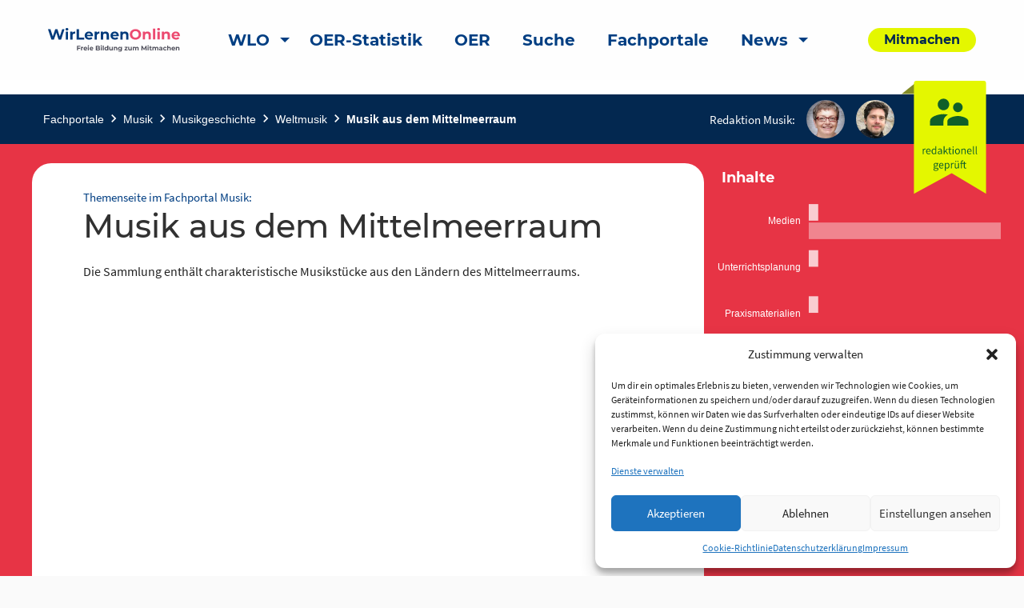

--- FILE ---
content_type: text/html; charset=UTF-8
request_url: https://wirlernen.online/portal/musik-musik-aus-dem-mittelmeerraum/
body_size: 24598
content:
<!DOCTYPE html>
<html lang="de" class="no-js">
<head>
	<meta charset="UTF-8">
	<meta name="viewport" content="width=device-width">
    <title>Musik aus dem Mittelmeerraum | Wir lernen online</title>

	<link rel="profile" href="http://gmpg.org/xfn/11">
	<link rel="pingback" href="https://wirlernen.online/xmlrpc.php">
	<!--[if lt IE 9]>
	<script src="https://wirlernen.online/wp-content/themes/wir-lernen-online/js/html5.js"></script>
	<![endif]-->

	<!-- Favicons -->
	<link rel="apple-touch-icon" sizes="180x180" href="https://wirlernen.online/wp-content/themes/wir-lernen-online/src/assets/img/favicons/apple-touch-icon.png">
	<link rel="icon" type="image/png" sizes="32x32" href="https://wirlernen.online/wp-content/themes/wir-lernen-online/src/assets/img/favicons/favicon-32x32.png">
	<link rel="icon" type="image/png" sizes="16x16" href="https://wirlernen.online/wp-content/themes/wir-lernen-online/src/assets/img/favicons/favicon-16x16.png">
	<link rel="manifest" href="https://wirlernen.online/wp-content/themes/wir-lernen-online/src/assets/img/favicons/site.webmanifest">
	<link rel="mask-icon" href="https://wirlernen.online/wp-content/themes/wir-lernen-online/src/assets/img/favicons/safari-pinned-tab.svg" color="#5bbad5">
	<link rel="shortcut icon" href="https://wirlernen.online/wp-content/themes/wir-lernen-online/src/assets/img/favicons/favicon.ico">
	<meta name="msapplication-TileColor" content="#ffffff">
	<meta name="msapplication-config" content="https://wirlernen.online/wp-content/themes/wir-lernen-online/src/assets/img/favicons/browserconfig.xml">
	<meta name="theme-color" content="#ffffff">
    <base href="https://wirlernen.online/portal/musik-musik-aus-dem-mittelmeerraum/" />
	<script>
	theme_directory = "https://wirlernen.online/wp-content/themes/wir-lernen-online";
	</script>

<!-- TEST MATAMO Hupfer 27.07.2024 -->


	<meta name='robots' content='index, follow, max-image-preview:large, max-snippet:-1, max-video-preview:-1' />

	<!-- This site is optimized with the Yoast SEO plugin v20.10 - https://yoast.com/wordpress/plugins/seo/ -->
	<link rel="canonical" href="https://www.wirlernenonline.de/portal/musik-musik-aus-dem-mittelmeerraum/" />
	<meta property="og:locale" content="de_DE" />
	<meta property="og:type" content="article" />
	<meta property="og:title" content="Musik aus dem Mittelmeerraum - Wir lernen online" />
	<meta property="og:url" content="https://www.wirlernenonline.de/portal/musik-musik-aus-dem-mittelmeerraum/" />
	<meta property="og:site_name" content="Wir lernen online" />
	<meta property="article:modified_time" content="2022-03-28T08:52:30+00:00" />
	<meta property="og:image" content="https://wirlernen.online/wp-content/uploads/2021/03/WLO_Logo_Negativ.png" />
	<meta property="og:image:width" content="164" />
	<meta property="og:image:height" content="100" />
	<meta property="og:image:type" content="image/png" />
	<meta name="twitter:card" content="summary_large_image" />
	<meta name="twitter:site" content="@wirlernenonline" />
	<script type="application/ld+json" class="yoast-schema-graph">{"@context":"https://schema.org","@graph":[{"@type":"WebPage","@id":"https://www.wirlernenonline.de/portal/musik-musik-aus-dem-mittelmeerraum/","url":"https://www.wirlernenonline.de/portal/musik-musik-aus-dem-mittelmeerraum/","name":"Musik aus dem Mittelmeerraum - Wir lernen online","isPartOf":{"@id":"https://www.wirlernen.online/#website"},"datePublished":"2021-10-13T11:28:14+00:00","dateModified":"2022-03-28T08:52:30+00:00","breadcrumb":{"@id":"https://www.wirlernenonline.de/portal/musik-musik-aus-dem-mittelmeerraum/#breadcrumb"},"inLanguage":"de","potentialAction":[{"@type":"ReadAction","target":["https://www.wirlernenonline.de/portal/musik-musik-aus-dem-mittelmeerraum/"]}]},{"@type":"BreadcrumbList","@id":"https://www.wirlernenonline.de/portal/musik-musik-aus-dem-mittelmeerraum/#breadcrumb","itemListElement":[{"@type":"ListItem","position":1,"name":"Startseite","item":"https://wirlernen.online/"},{"@type":"ListItem","position":2,"name":"Fachportal","item":"https://wirlernen.online/portal/"},{"@type":"ListItem","position":3,"name":"Musik aus dem Mittelmeerraum"}]},{"@type":"WebSite","@id":"https://www.wirlernen.online/#website","url":"https://www.wirlernen.online/","name":"Wir lernen online","description":"Freie Bildung zum Mitmachen","potentialAction":[{"@type":"SearchAction","target":{"@type":"EntryPoint","urlTemplate":"https://www.wirlernen.online/?s={search_term_string}"},"query-input":"required name=search_term_string"}],"inLanguage":"de"}]}</script>
	<!-- / Yoast SEO plugin. -->


<link rel='dns-prefetch' href='//wirlernen.online' />
<link rel="alternate" type="application/rss+xml" title="Wir lernen online &raquo; Musik aus dem Mittelmeerraum-Kommentar-Feed" href="https://wirlernen.online/portal/musik-musik-aus-dem-mittelmeerraum/feed/" />
<script type="text/javascript">
window._wpemojiSettings = {"baseUrl":"https:\/\/s.w.org\/images\/core\/emoji\/14.0.0\/72x72\/","ext":".png","svgUrl":"https:\/\/s.w.org\/images\/core\/emoji\/14.0.0\/svg\/","svgExt":".svg","source":{"concatemoji":"https:\/\/wirlernen.online\/wp-includes\/js\/wp-emoji-release.min.js?ver=6.3.7"}};
/*! This file is auto-generated */
!function(i,n){var o,s,e;function c(e){try{var t={supportTests:e,timestamp:(new Date).valueOf()};sessionStorage.setItem(o,JSON.stringify(t))}catch(e){}}function p(e,t,n){e.clearRect(0,0,e.canvas.width,e.canvas.height),e.fillText(t,0,0);var t=new Uint32Array(e.getImageData(0,0,e.canvas.width,e.canvas.height).data),r=(e.clearRect(0,0,e.canvas.width,e.canvas.height),e.fillText(n,0,0),new Uint32Array(e.getImageData(0,0,e.canvas.width,e.canvas.height).data));return t.every(function(e,t){return e===r[t]})}function u(e,t,n){switch(t){case"flag":return n(e,"\ud83c\udff3\ufe0f\u200d\u26a7\ufe0f","\ud83c\udff3\ufe0f\u200b\u26a7\ufe0f")?!1:!n(e,"\ud83c\uddfa\ud83c\uddf3","\ud83c\uddfa\u200b\ud83c\uddf3")&&!n(e,"\ud83c\udff4\udb40\udc67\udb40\udc62\udb40\udc65\udb40\udc6e\udb40\udc67\udb40\udc7f","\ud83c\udff4\u200b\udb40\udc67\u200b\udb40\udc62\u200b\udb40\udc65\u200b\udb40\udc6e\u200b\udb40\udc67\u200b\udb40\udc7f");case"emoji":return!n(e,"\ud83e\udef1\ud83c\udffb\u200d\ud83e\udef2\ud83c\udfff","\ud83e\udef1\ud83c\udffb\u200b\ud83e\udef2\ud83c\udfff")}return!1}function f(e,t,n){var r="undefined"!=typeof WorkerGlobalScope&&self instanceof WorkerGlobalScope?new OffscreenCanvas(300,150):i.createElement("canvas"),a=r.getContext("2d",{willReadFrequently:!0}),o=(a.textBaseline="top",a.font="600 32px Arial",{});return e.forEach(function(e){o[e]=t(a,e,n)}),o}function t(e){var t=i.createElement("script");t.src=e,t.defer=!0,i.head.appendChild(t)}"undefined"!=typeof Promise&&(o="wpEmojiSettingsSupports",s=["flag","emoji"],n.supports={everything:!0,everythingExceptFlag:!0},e=new Promise(function(e){i.addEventListener("DOMContentLoaded",e,{once:!0})}),new Promise(function(t){var n=function(){try{var e=JSON.parse(sessionStorage.getItem(o));if("object"==typeof e&&"number"==typeof e.timestamp&&(new Date).valueOf()<e.timestamp+604800&&"object"==typeof e.supportTests)return e.supportTests}catch(e){}return null}();if(!n){if("undefined"!=typeof Worker&&"undefined"!=typeof OffscreenCanvas&&"undefined"!=typeof URL&&URL.createObjectURL&&"undefined"!=typeof Blob)try{var e="postMessage("+f.toString()+"("+[JSON.stringify(s),u.toString(),p.toString()].join(",")+"));",r=new Blob([e],{type:"text/javascript"}),a=new Worker(URL.createObjectURL(r),{name:"wpTestEmojiSupports"});return void(a.onmessage=function(e){c(n=e.data),a.terminate(),t(n)})}catch(e){}c(n=f(s,u,p))}t(n)}).then(function(e){for(var t in e)n.supports[t]=e[t],n.supports.everything=n.supports.everything&&n.supports[t],"flag"!==t&&(n.supports.everythingExceptFlag=n.supports.everythingExceptFlag&&n.supports[t]);n.supports.everythingExceptFlag=n.supports.everythingExceptFlag&&!n.supports.flag,n.DOMReady=!1,n.readyCallback=function(){n.DOMReady=!0}}).then(function(){return e}).then(function(){var e;n.supports.everything||(n.readyCallback(),(e=n.source||{}).concatemoji?t(e.concatemoji):e.wpemoji&&e.twemoji&&(t(e.twemoji),t(e.wpemoji)))}))}((window,document),window._wpemojiSettings);
</script>
<style type="text/css">
img.wp-smiley,
img.emoji {
	display: inline !important;
	border: none !important;
	box-shadow: none !important;
	height: 1em !important;
	width: 1em !important;
	margin: 0 0.07em !important;
	vertical-align: -0.1em !important;
	background: none !important;
	padding: 0 !important;
}
</style>
	<link rel='stylesheet' id='genesis-blocks-style-css-css' href='https://wirlernen.online/wp-content/plugins/genesis-blocks/dist/style-blocks.build.css?ver=1688384120' type='text/css' media='all' />
<link rel='stylesheet' id='menu-icons-extra-css' href='https://wirlernen.online/wp-content/plugins/menu-icons/css/extra.min.css?ver=0.13.5' type='text/css' media='all' />
<link rel='stylesheet' id='wp-block-library-css' href='https://wirlernen.online/wp-includes/css/dist/block-library/style.min.css?ver=6.3.7' type='text/css' media='all' />
<style id='safe-svg-svg-icon-style-inline-css' type='text/css'>
.safe-svg-cover .safe-svg-inside{display:inline-block;max-width:100%}.safe-svg-cover svg{height:100%;max-height:100%;max-width:100%;width:100%}

</style>
<link rel='stylesheet' id='es-block-styles-example-style-css' href='https://wirlernen.online/wp-content/plugins/edusharing/css/style.css?ver=1739957429' type='text/css' media='all' />
<link rel='stylesheet' id='fontawesome-free-css' href='https://wirlernen.online/wp-content/plugins/getwid/vendors/fontawesome-free/css/all.min.css?ver=5.5.0' type='text/css' media='all' />
<link rel='stylesheet' id='slick-css' href='https://wirlernen.online/wp-content/plugins/getwid/vendors/slick/slick/slick.min.css?ver=1.9.0' type='text/css' media='all' />
<link rel='stylesheet' id='slick-theme-css' href='https://wirlernen.online/wp-content/plugins/getwid/vendors/slick/slick/slick-theme.min.css?ver=1.9.0' type='text/css' media='all' />
<link rel='stylesheet' id='fancybox-css' href='https://wirlernen.online/wp-content/plugins/getwid/vendors/fancybox/jquery.fancybox.min.css?ver=3.5.7' type='text/css' media='all' />
<link rel='stylesheet' id='getwid-blocks-css' href='https://wirlernen.online/wp-content/plugins/getwid/assets/css/blocks.style.css?ver=1.8.7' type='text/css' media='all' />
<style id='classic-theme-styles-inline-css' type='text/css'>
/*! This file is auto-generated */
.wp-block-button__link{color:#fff;background-color:#32373c;border-radius:9999px;box-shadow:none;text-decoration:none;padding:calc(.667em + 2px) calc(1.333em + 2px);font-size:1.125em}.wp-block-file__button{background:#32373c;color:#fff;text-decoration:none}
</style>
<style id='global-styles-inline-css' type='text/css'>
body{--wp--preset--color--black: #000000;--wp--preset--color--cyan-bluish-gray: #abb8c3;--wp--preset--color--white: #ffffff;--wp--preset--color--pale-pink: #f78da7;--wp--preset--color--vivid-red: #cf2e2e;--wp--preset--color--luminous-vivid-orange: #ff6900;--wp--preset--color--luminous-vivid-amber: #fcb900;--wp--preset--color--light-green-cyan: #7bdcb5;--wp--preset--color--vivid-green-cyan: #00d084;--wp--preset--color--pale-cyan-blue: #8ed1fc;--wp--preset--color--vivid-cyan-blue: #0693e3;--wp--preset--color--vivid-purple: #9b51e0;--wp--preset--gradient--vivid-cyan-blue-to-vivid-purple: linear-gradient(135deg,rgba(6,147,227,1) 0%,rgb(155,81,224) 100%);--wp--preset--gradient--light-green-cyan-to-vivid-green-cyan: linear-gradient(135deg,rgb(122,220,180) 0%,rgb(0,208,130) 100%);--wp--preset--gradient--luminous-vivid-amber-to-luminous-vivid-orange: linear-gradient(135deg,rgba(252,185,0,1) 0%,rgba(255,105,0,1) 100%);--wp--preset--gradient--luminous-vivid-orange-to-vivid-red: linear-gradient(135deg,rgba(255,105,0,1) 0%,rgb(207,46,46) 100%);--wp--preset--gradient--very-light-gray-to-cyan-bluish-gray: linear-gradient(135deg,rgb(238,238,238) 0%,rgb(169,184,195) 100%);--wp--preset--gradient--cool-to-warm-spectrum: linear-gradient(135deg,rgb(74,234,220) 0%,rgb(151,120,209) 20%,rgb(207,42,186) 40%,rgb(238,44,130) 60%,rgb(251,105,98) 80%,rgb(254,248,76) 100%);--wp--preset--gradient--blush-light-purple: linear-gradient(135deg,rgb(255,206,236) 0%,rgb(152,150,240) 100%);--wp--preset--gradient--blush-bordeaux: linear-gradient(135deg,rgb(254,205,165) 0%,rgb(254,45,45) 50%,rgb(107,0,62) 100%);--wp--preset--gradient--luminous-dusk: linear-gradient(135deg,rgb(255,203,112) 0%,rgb(199,81,192) 50%,rgb(65,88,208) 100%);--wp--preset--gradient--pale-ocean: linear-gradient(135deg,rgb(255,245,203) 0%,rgb(182,227,212) 50%,rgb(51,167,181) 100%);--wp--preset--gradient--electric-grass: linear-gradient(135deg,rgb(202,248,128) 0%,rgb(113,206,126) 100%);--wp--preset--gradient--midnight: linear-gradient(135deg,rgb(2,3,129) 0%,rgb(40,116,252) 100%);--wp--preset--font-size--small: 13px;--wp--preset--font-size--medium: 20px;--wp--preset--font-size--large: 36px;--wp--preset--font-size--x-large: 42px;--wp--preset--spacing--20: 0.44rem;--wp--preset--spacing--30: 0.67rem;--wp--preset--spacing--40: 1rem;--wp--preset--spacing--50: 1.5rem;--wp--preset--spacing--60: 2.25rem;--wp--preset--spacing--70: 3.38rem;--wp--preset--spacing--80: 5.06rem;--wp--preset--shadow--natural: 6px 6px 9px rgba(0, 0, 0, 0.2);--wp--preset--shadow--deep: 12px 12px 50px rgba(0, 0, 0, 0.4);--wp--preset--shadow--sharp: 6px 6px 0px rgba(0, 0, 0, 0.2);--wp--preset--shadow--outlined: 6px 6px 0px -3px rgba(255, 255, 255, 1), 6px 6px rgba(0, 0, 0, 1);--wp--preset--shadow--crisp: 6px 6px 0px rgba(0, 0, 0, 1);}:where(.is-layout-flex){gap: 0.5em;}:where(.is-layout-grid){gap: 0.5em;}body .is-layout-flow > .alignleft{float: left;margin-inline-start: 0;margin-inline-end: 2em;}body .is-layout-flow > .alignright{float: right;margin-inline-start: 2em;margin-inline-end: 0;}body .is-layout-flow > .aligncenter{margin-left: auto !important;margin-right: auto !important;}body .is-layout-constrained > .alignleft{float: left;margin-inline-start: 0;margin-inline-end: 2em;}body .is-layout-constrained > .alignright{float: right;margin-inline-start: 2em;margin-inline-end: 0;}body .is-layout-constrained > .aligncenter{margin-left: auto !important;margin-right: auto !important;}body .is-layout-constrained > :where(:not(.alignleft):not(.alignright):not(.alignfull)){max-width: var(--wp--style--global--content-size);margin-left: auto !important;margin-right: auto !important;}body .is-layout-constrained > .alignwide{max-width: var(--wp--style--global--wide-size);}body .is-layout-flex{display: flex;}body .is-layout-flex{flex-wrap: wrap;align-items: center;}body .is-layout-flex > *{margin: 0;}body .is-layout-grid{display: grid;}body .is-layout-grid > *{margin: 0;}:where(.wp-block-columns.is-layout-flex){gap: 2em;}:where(.wp-block-columns.is-layout-grid){gap: 2em;}:where(.wp-block-post-template.is-layout-flex){gap: 1.25em;}:where(.wp-block-post-template.is-layout-grid){gap: 1.25em;}.has-black-color{color: var(--wp--preset--color--black) !important;}.has-cyan-bluish-gray-color{color: var(--wp--preset--color--cyan-bluish-gray) !important;}.has-white-color{color: var(--wp--preset--color--white) !important;}.has-pale-pink-color{color: var(--wp--preset--color--pale-pink) !important;}.has-vivid-red-color{color: var(--wp--preset--color--vivid-red) !important;}.has-luminous-vivid-orange-color{color: var(--wp--preset--color--luminous-vivid-orange) !important;}.has-luminous-vivid-amber-color{color: var(--wp--preset--color--luminous-vivid-amber) !important;}.has-light-green-cyan-color{color: var(--wp--preset--color--light-green-cyan) !important;}.has-vivid-green-cyan-color{color: var(--wp--preset--color--vivid-green-cyan) !important;}.has-pale-cyan-blue-color{color: var(--wp--preset--color--pale-cyan-blue) !important;}.has-vivid-cyan-blue-color{color: var(--wp--preset--color--vivid-cyan-blue) !important;}.has-vivid-purple-color{color: var(--wp--preset--color--vivid-purple) !important;}.has-black-background-color{background-color: var(--wp--preset--color--black) !important;}.has-cyan-bluish-gray-background-color{background-color: var(--wp--preset--color--cyan-bluish-gray) !important;}.has-white-background-color{background-color: var(--wp--preset--color--white) !important;}.has-pale-pink-background-color{background-color: var(--wp--preset--color--pale-pink) !important;}.has-vivid-red-background-color{background-color: var(--wp--preset--color--vivid-red) !important;}.has-luminous-vivid-orange-background-color{background-color: var(--wp--preset--color--luminous-vivid-orange) !important;}.has-luminous-vivid-amber-background-color{background-color: var(--wp--preset--color--luminous-vivid-amber) !important;}.has-light-green-cyan-background-color{background-color: var(--wp--preset--color--light-green-cyan) !important;}.has-vivid-green-cyan-background-color{background-color: var(--wp--preset--color--vivid-green-cyan) !important;}.has-pale-cyan-blue-background-color{background-color: var(--wp--preset--color--pale-cyan-blue) !important;}.has-vivid-cyan-blue-background-color{background-color: var(--wp--preset--color--vivid-cyan-blue) !important;}.has-vivid-purple-background-color{background-color: var(--wp--preset--color--vivid-purple) !important;}.has-black-border-color{border-color: var(--wp--preset--color--black) !important;}.has-cyan-bluish-gray-border-color{border-color: var(--wp--preset--color--cyan-bluish-gray) !important;}.has-white-border-color{border-color: var(--wp--preset--color--white) !important;}.has-pale-pink-border-color{border-color: var(--wp--preset--color--pale-pink) !important;}.has-vivid-red-border-color{border-color: var(--wp--preset--color--vivid-red) !important;}.has-luminous-vivid-orange-border-color{border-color: var(--wp--preset--color--luminous-vivid-orange) !important;}.has-luminous-vivid-amber-border-color{border-color: var(--wp--preset--color--luminous-vivid-amber) !important;}.has-light-green-cyan-border-color{border-color: var(--wp--preset--color--light-green-cyan) !important;}.has-vivid-green-cyan-border-color{border-color: var(--wp--preset--color--vivid-green-cyan) !important;}.has-pale-cyan-blue-border-color{border-color: var(--wp--preset--color--pale-cyan-blue) !important;}.has-vivid-cyan-blue-border-color{border-color: var(--wp--preset--color--vivid-cyan-blue) !important;}.has-vivid-purple-border-color{border-color: var(--wp--preset--color--vivid-purple) !important;}.has-vivid-cyan-blue-to-vivid-purple-gradient-background{background: var(--wp--preset--gradient--vivid-cyan-blue-to-vivid-purple) !important;}.has-light-green-cyan-to-vivid-green-cyan-gradient-background{background: var(--wp--preset--gradient--light-green-cyan-to-vivid-green-cyan) !important;}.has-luminous-vivid-amber-to-luminous-vivid-orange-gradient-background{background: var(--wp--preset--gradient--luminous-vivid-amber-to-luminous-vivid-orange) !important;}.has-luminous-vivid-orange-to-vivid-red-gradient-background{background: var(--wp--preset--gradient--luminous-vivid-orange-to-vivid-red) !important;}.has-very-light-gray-to-cyan-bluish-gray-gradient-background{background: var(--wp--preset--gradient--very-light-gray-to-cyan-bluish-gray) !important;}.has-cool-to-warm-spectrum-gradient-background{background: var(--wp--preset--gradient--cool-to-warm-spectrum) !important;}.has-blush-light-purple-gradient-background{background: var(--wp--preset--gradient--blush-light-purple) !important;}.has-blush-bordeaux-gradient-background{background: var(--wp--preset--gradient--blush-bordeaux) !important;}.has-luminous-dusk-gradient-background{background: var(--wp--preset--gradient--luminous-dusk) !important;}.has-pale-ocean-gradient-background{background: var(--wp--preset--gradient--pale-ocean) !important;}.has-electric-grass-gradient-background{background: var(--wp--preset--gradient--electric-grass) !important;}.has-midnight-gradient-background{background: var(--wp--preset--gradient--midnight) !important;}.has-small-font-size{font-size: var(--wp--preset--font-size--small) !important;}.has-medium-font-size{font-size: var(--wp--preset--font-size--medium) !important;}.has-large-font-size{font-size: var(--wp--preset--font-size--large) !important;}.has-x-large-font-size{font-size: var(--wp--preset--font-size--x-large) !important;}
.wp-block-navigation a:where(:not(.wp-element-button)){color: inherit;}
:where(.wp-block-post-template.is-layout-flex){gap: 1.25em;}:where(.wp-block-post-template.is-layout-grid){gap: 1.25em;}
:where(.wp-block-columns.is-layout-flex){gap: 2em;}:where(.wp-block-columns.is-layout-grid){gap: 2em;}
.wp-block-pullquote{font-size: 1.5em;line-height: 1.6;}
</style>
<link rel='stylesheet' id='contact-form-7-css' href='https://wirlernen.online/wp-content/plugins/contact-form-7/includes/css/styles.css?ver=5.7.7' type='text/css' media='all' />
<link rel='stylesheet' id='cmplz-general-css' href='https://wirlernen.online/wp-content/plugins/complianz-gdpr/assets/css/cookieblocker.min.css?ver=1722097707' type='text/css' media='all' />
<link rel='stylesheet' id='h5p-plugin-styles-css' href='https://wirlernen.online/wp-content/plugins/h5p/h5p-php-library/styles/h5p.css?ver=1.15.6' type='text/css' media='all' />
<link rel='stylesheet' id='cf7cf-style-css' href='https://wirlernen.online/wp-content/plugins/cf7-conditional-fields/style.css?ver=2.3.9' type='text/css' media='all' />
<link rel='stylesheet' id='um_modal-css' href='https://wirlernen.online/wp-content/plugins/ultimate-member/assets/css/um-modal.min.css?ver=2.8.3' type='text/css' media='all' />
<link rel='stylesheet' id='um_ui-css' href='https://wirlernen.online/wp-content/plugins/ultimate-member/assets/libs/jquery-ui/jquery-ui.min.css?ver=1.13.2' type='text/css' media='all' />
<link rel='stylesheet' id='um_tipsy-css' href='https://wirlernen.online/wp-content/plugins/ultimate-member/assets/libs/tipsy/tipsy.min.css?ver=1.0.0a' type='text/css' media='all' />
<link rel='stylesheet' id='um_raty-css' href='https://wirlernen.online/wp-content/plugins/ultimate-member/assets/libs/raty/um-raty.min.css?ver=2.6.0' type='text/css' media='all' />
<link rel='stylesheet' id='um_fonticons_ii-css' href='https://wirlernen.online/wp-content/plugins/ultimate-member/assets/libs/legacy/fonticons/fonticons-ii.min.css?ver=2.8.3' type='text/css' media='all' />
<link rel='stylesheet' id='um_fonticons_fa-css' href='https://wirlernen.online/wp-content/plugins/ultimate-member/assets/libs/legacy/fonticons/fonticons-fa.min.css?ver=2.8.3' type='text/css' media='all' />
<link rel='stylesheet' id='select2-css' href='https://wirlernen.online/wp-content/plugins/ultimate-member/assets/libs/select2/select2.min.css?ver=4.0.13' type='text/css' media='all' />
<link rel='stylesheet' id='um_fileupload-css' href='https://wirlernen.online/wp-content/plugins/ultimate-member/assets/css/um-fileupload.min.css?ver=2.8.3' type='text/css' media='all' />
<link rel='stylesheet' id='um_datetime-css' href='https://wirlernen.online/wp-content/plugins/ultimate-member/assets/libs/pickadate/default.min.css?ver=3.6.2' type='text/css' media='all' />
<link rel='stylesheet' id='um_datetime_date-css' href='https://wirlernen.online/wp-content/plugins/ultimate-member/assets/libs/pickadate/default.date.min.css?ver=3.6.2' type='text/css' media='all' />
<link rel='stylesheet' id='um_datetime_time-css' href='https://wirlernen.online/wp-content/plugins/ultimate-member/assets/libs/pickadate/default.time.min.css?ver=3.6.2' type='text/css' media='all' />
<link rel='stylesheet' id='um_common-css' href='https://wirlernen.online/wp-content/plugins/ultimate-member/assets/css/common.min.css?ver=2.8.3' type='text/css' media='all' />
<link rel='stylesheet' id='um_responsive-css' href='https://wirlernen.online/wp-content/plugins/ultimate-member/assets/css/um-responsive.min.css?ver=2.8.3' type='text/css' media='all' />
<link rel='stylesheet' id='um_styles-css' href='https://wirlernen.online/wp-content/plugins/ultimate-member/assets/css/um-styles.min.css?ver=2.8.3' type='text/css' media='all' />
<link rel='stylesheet' id='um_crop-css' href='https://wirlernen.online/wp-content/plugins/ultimate-member/assets/libs/cropper/cropper.min.css?ver=1.6.1' type='text/css' media='all' />
<link rel='stylesheet' id='um_profile-css' href='https://wirlernen.online/wp-content/plugins/ultimate-member/assets/css/um-profile.min.css?ver=2.8.3' type='text/css' media='all' />
<link rel='stylesheet' id='um_account-css' href='https://wirlernen.online/wp-content/plugins/ultimate-member/assets/css/um-account.min.css?ver=2.8.3' type='text/css' media='all' />
<link rel='stylesheet' id='um_misc-css' href='https://wirlernen.online/wp-content/plugins/ultimate-member/assets/css/um-misc.min.css?ver=2.8.3' type='text/css' media='all' />
<link rel='stylesheet' id='um_default_css-css' href='https://wirlernen.online/wp-content/plugins/ultimate-member/assets/css/um-old-default.min.css?ver=2.8.3' type='text/css' media='all' />
<link rel='stylesheet' id='chart-css-css' href='https://wirlernen.online/wp-content/themes/wir-lernen-online/dist/assets/scss/Chart.css?ver=20200821' type='text/css' media='all' />
<link rel='stylesheet' id='select2-css-css' href='https://wirlernen.online/wp-content/themes/wir-lernen-online/dist/assets/scss/select2.css?ver=20200821' type='text/css' media='all' />
<link rel='stylesheet' id='slick-css-css' href='https://wirlernen.online/wp-content/themes/wir-lernen-online/dist/assets/scss/slick.css?ver=20200821' type='text/css' media='all' />
<link rel='stylesheet' id='slick-theme-css-css' href='https://wirlernen.online/wp-content/themes/wir-lernen-online/dist/assets/scss/slick-theme.css?ver=20200821' type='text/css' media='all' />
<link rel='stylesheet' id='site-css-css' href='https://wirlernen.online/wp-content/themes/wir-lernen-online/dist/assets/scss/app.css?ver=20200821' type='text/css' media='all' />
<link rel='stylesheet' id='portal-css-css' href='https://wirlernen.online/wp-content/themes/wir-lernen-online/dist/assets/scss/portal.css?ver=20200821' type='text/css' media='all' />
<link rel='stylesheet' id='wlo-css-css' href='https://wirlernen.online/wp-content/themes/wir-lernen-online/dist/assets/scss/wlo.css?ver=20200821' type='text/css' media='all' />
<link rel='stylesheet' id='style-css-css' href='https://wirlernen.online/wp-content/themes/wir-lernen-online/style.css?ver=20200821' type='text/css' media='all' />
<script type='text/javascript' src='https://wirlernen.online/wp-includes/js/jquery/jquery.min.js?ver=3.7.0' id='jquery-core-js'></script>
<script type='text/javascript' src='https://wirlernen.online/wp-includes/js/jquery/jquery-migrate.min.js?ver=3.4.1' id='jquery-migrate-js'></script>
<script type='text/javascript' src='https://wirlernen.online/wp-content/plugins/edusharing/edu.js?ver=6.3.7' id='edu-js'></script>
<script type='text/javascript' src='https://wirlernen.online/wp-content/plugins/ultimate-member/assets/js/um-gdpr.min.js?ver=2.8.3' id='um-gdpr-js'></script>
<script type='text/javascript' src='https://wirlernen.online/wp-content/themes/wir-lernen-online/dist/assets/js/Chart.min.js?ver=6.3.7' id='chart-js-js'></script>
<link rel="https://api.w.org/" href="https://wirlernen.online/wp-json/" /><link rel="alternate" type="application/json" href="https://wirlernen.online/wp-json/wp/v2/portal/54361" /><link rel="EditURI" type="application/rsd+xml" title="RSD" href="https://wirlernen.online/xmlrpc.php?rsd" />
<meta name="generator" content="WordPress 6.3.7" />
<link rel='shortlink' href='https://wirlernen.online/?p=54361' />
<link rel="alternate" type="application/json+oembed" href="https://wirlernen.online/wp-json/oembed/1.0/embed?url=https%3A%2F%2Fwirlernen.online%2Fportal%2Fmusik-musik-aus-dem-mittelmeerraum%2F" />
<link rel="alternate" type="text/xml+oembed" href="https://wirlernen.online/wp-json/oembed/1.0/embed?url=https%3A%2F%2Fwirlernen.online%2Fportal%2Fmusik-musik-aus-dem-mittelmeerraum%2F&#038;format=xml" />
		<style type="text/css">
			.um_request_name {
				display: none !important;
			}
		</style>
				<style>.cmplz-hidden {
					display: none !important;
				}</style><script type="text/javascript">
           var ajaxurl = "https://wirlernen.online/wp-admin/admin-ajax.php";
         </script></head>

<body data-cmplz=2 class="portal-template portal-template-page-templates portal-template-template_themenseite portal-template-page-templatestemplate_themenseite-php single single-portal postid-54361">
	<header id="site-header" class="site-header" role="banner">
        <a class="skip-link" href="#main-content" aria-label="skip-link">Zum Inhalt springen</a>
		<div class="title-bar" data-responsive-toggle="main-menu" data-hide-for="large">
			<button class="menu-icon" type="button" data-toggle aria-label="Hauptmenü"></button>
			<a class="mobile-logo-container" href="https://wirlernen.online">
				<img class="logo" src="https://wirlernen.online/wp-content/themes/wir-lernen-online/src/assets/img/wlo-logo.svg" alt="Link zur Startseite">
			</a>
		</div>
		<div class="top-bar" id="main-menu" data-animate="fade-in fade-out">
			<div class="top-bar-left position-relative">
				<div class="grid-container">
					<div class="grid-x grid-margin-x align-middle">
						<div class="auto cell show-for-large">
							<a href="https://wirlernen.online">
								<img class="logo" src="https://wirlernen.online/wp-content/themes/wir-lernen-online/src/assets/img/wlo-logo.svg" alt="Link zur Startseite">
							</a>
						</div>
						<div class="large-shrink small-12 cell">
							<ul class="vertical large-horizontal menu top-menu" data-responsive-menu="drilldown large-dropdown"><li id="menu-item-110570" class="menu-item menu-item-type-post_type menu-item-object-page menu-item-home menu-item-has-children menu-item-110570 menu-item-wirlernen.online"><a href="https://wirlernen.online/">WLO</a>
<ul class="vertical menu" data-submenu>
	<li id="menu-item-110572" class="menu-item menu-item-type-post_type menu-item-object-page menu-item-110572 menu-item-qualitatssicherung"><a href="https://wirlernen.online/qualitatssicherung/">Qualitätssicherung</a></li>
	<li id="menu-item-110573" class="menu-item menu-item-type-post_type menu-item-object-page menu-item-110573 menu-item-quellenerschliessung-uebersicht"><a href="https://wirlernen.online/quellenerschliessung-uebersicht/">Quellenerschließung</a></li>
	<li id="menu-item-110571" class="menu-item menu-item-type-post_type menu-item-object-page menu-item-110571 menu-item-plugins"><a href="https://wirlernen.online/plugins/">WLO Plug-ins</a></li>
</ul>
</li>
<li id="menu-item-94214" class="menu-item menu-item-type-post_type menu-item-object-page menu-item-94214 menu-item-statistics"><a href="https://wirlernen.online/statistics/">OER-Statistik</a></li>
<li id="menu-item-67902" class="menu-item menu-item-type-post_type menu-item-object-page menu-item-67902 menu-item-oer"><a href="https://wirlernen.online/oer/">OER</a></li>
<li id="menu-item-11613" class="menu-item menu-item-type-custom menu-item-object-custom menu-item-11613 menu-item-suche"><a href="https://suche.wirlernenonline.de/search/de/search">Suche</a></li>
<li id="menu-item-55118" class="menu-item menu-item-type-custom menu-item-object-custom menu-item-55118 menu-item-fachportale"><a href="https://wirlernenonline.de/fachportale/">Fachportale</a></li>
<li id="menu-item-37339" class="menu-item menu-item-type-post_type menu-item-object-page menu-item-has-children menu-item-37339 menu-item-news"><a href="https://wirlernen.online/news/">News</a>
<ul class="vertical menu" data-submenu>
	<li id="menu-item-37341" class="menu-item menu-item-type-post_type menu-item-object-page menu-item-37341 menu-item-neuigkeiten"><a href="https://wirlernen.online/neuigkeiten/">Blog</a></li>
	<li id="menu-item-37342" class="menu-item menu-item-type-post_type menu-item-object-page menu-item-37342 menu-item-newsletter"><a href="https://wirlernen.online/newsletter/">Newsletter</a></li>
	<li id="menu-item-37337" class="menu-item menu-item-type-post_type menu-item-object-page menu-item-37337 menu-item-presse"><a href="https://wirlernen.online/presse/">Presse</a></li>
</ul>
</li>
</ul>						</div>
						<div class="cell small-12 large-auto">
							<ul class="menu top-call-to-action-menu align-right"><li class=' menu-item menu-item-type-post_type menu-item-object-page'><a href="https://wirlernen.online/mitmachen/" target=""><span>Mitmachen</span></a></li>
</ul>						</div>
					</div>
				</div>
			</div>
		</div>
	</header>

    
	<main id="main-content" class="main-content">

    <div class="portal">

        <div class="fachportal-header-bar" >
            <div class="fachportal-header-bar-wrapper">
                <div class="portal-breadcrumbs">

                    <ul class="portal-breadcrumbs-list">
                        <li class='portal-breadcrumbs-list-item'><a href='https://wirlernen.online/fachportale/'>Fachportale</a><span class='material-icons'>chevron_right</span></li><li class='portal-breadcrumbs-list-item'><a href='https://wirlernen.online/portal/musik-startseite/'>Musik</a><span class='material-icons'>chevron_right</span></li><li class='portal-breadcrumbs-list-item'><a href='https://wirlernen.online/portal/musik-epochen-der-musikgeschichte'>Musikgeschichte</a><span class='material-icons'>chevron_right</span></li><li class='portal-breadcrumbs-list-item'><a href='https://wirlernen.online/portal/musik-weltmusik'>Weltmusik</a><span class='material-icons'>chevron_right</span></li><li class='portal-breadcrumbs-list-item'><a href='https://wirlernen.online/portal/musik-musik-aus-dem-mittelmeerraum'>Musik aus dem Mittelmeerraum</a><span class='material-icons'>chevron_right</span></li>                    </ul>
                </div>

                <div class="wlo-tile-team 54293">
                    <p>Redaktion Musik:</p>
                    <img src="https://wirlernen.online/wp-content/uploads/ultimatemember/192/profile_photo-190x190.jpg?1769125171" class="gravatar avatar avatar-96 um-avatar um-avatar-uploaded" width="96" height="96" alt="Dr. Heidi Zacheja" data-default="https://wirlernen.online/wp-content/plugins/ultimate-member/assets/img/default_avatar.jpg" onerror="if ( ! this.getAttribute('data-load-error') ){ this.setAttribute('data-load-error', '1');this.setAttribute('src', this.getAttribute('data-default'));}" loading="lazy" /><img src="https://wirlernen.online/wp-content/uploads/ultimatemember/160/profile_photo-190x190.jpg?1769125171" class="gravatar avatar avatar-96 um-avatar um-avatar-uploaded" width="96" height="96" alt="Christian Tiller" data-default="https://wirlernen.online/wp-content/plugins/ultimate-member/assets/img/default_avatar.jpg" onerror="if ( ! this.getAttribute('data-load-error') ){ this.setAttribute('data-load-error', '1');this.setAttribute('src', this.getAttribute('data-default'));}" loading="lazy" />                    <img class="wlo-team-bookmark" src="https://wirlernen.online/wp-content/themes/wir-lernen-online/src/assets/img/QS-Faehnchen.svg">
                </div>

            </div>
        </div>

        <div class="portal-wrapper-header">
            <div class="fachportal-header-block" style="background-color:rgba(231,52,69, 1);">

                <div class="fachportal-header-wrapper themenseite-header-wrapper">

                    <div class="description">

                        <div class="description-content">
                            <a class="portal-page" href="https://wirlernen.online/portal/musik-startseite/">Themenseite im Fachportal Musik:</a>

                            <h1 class="title">Musik aus dem Mittelmeerraum</h1>
                            <div class="header-description">Die Sammlung enthält charakteristische Musikstücke aus den Ländern des Mittelmeerraums.</div>
                        </div>

                                                <div class="collections">
                            
                        </div>

                    </div>


                    <div class="content-stats">
                        <div class="header" style="color: #ffffff !important;">
                            Inhalte
                        </div>

                        <div class="diagram">
                            <div class="diagram-content">
                                <canvas width="80%" height="80%" id="contentChart"></canvas>
                            </div>
                        </div>

                        <div class="diagram-legend">
                            <div class="diagram-legend-entry Redaktionell" style="color: #ffffff !important;">
                                <div class="diagram-legend-color"></div> Redaktionell geprüfte Inhalte
                            </div>
                            <div class="diagram-legend-entry Maschinell" style="color: #ffffff !important;">
                                <div class="diagram-legend-color"></div> Maschinell erschlossene Inhalte in der Suche
                            </div>


                                                            <a class="diagram-legend-entry" href="https://suche.wirlernenonline.de/search/de/search?q=Musik aus dem Mittelmeerraum" target="_blank">
                                    <div class="diagram-legend-color search-link">
                                        <img src="https://wirlernen.online/wp-content/themes/wir-lernen-online/src/assets/img/robot-white.svg" alt="Icon: Roboter">
                                    </div>
                                    7 weitere Ergebnisse in unserer Suchmaschine
                                </a>
                            

                        </div>


                    </div>


                </div>



            </div>
        </div>

        <div class="portal-plus-filterbar-wrapper">
            <div class="fachportal-filterbar" >

                <div class="fachportal-filterbar-content">

                    <div>

                        <div class="fachportal-filterbar-dropdowns">
                            <select name="educationalcontext" id="educationalcontext" onchange="filterContentTiles(this, 'educationalcontext', this.value)">
                                <option value="label" selected disabled>Bildungsstufe</option>
                                <option disabled>──────────</option>
                                                                    <option value="Sekundarstufe-I">
                                        Sekundarstufe I (3)                                    </option>
                                                                    <option value="Sekundarstufe-II">
                                        Sekundarstufe II (3)                                    </option>
                                                                    <option value="Hochschule">
                                        Hochschule (1)                                    </option>
                                                                    <option value="Primarstufe">
                                        Primarstufe (1)                                    </option>
                                                                    <option value="Berufliche-Bildung">
                                        Berufliche Bildung (1)                                    </option>
                                                            </select>

                            <select name="enduserrole" id="enduserrole" onchange="filterContentTiles(this, 'enduserrole', this.value)">
                                <option value="label" selected disabled>Zielgruppe</option>
                                <option disabled>──────────</option>
                                                                    <option value="Lerner-2Fin">
                                        Lerner/in (2)                                    </option>
                                                                    <option value="Lehrer-2Fin">
                                        Lehrer/in (2)                                    </option>
                                                                    <option value="andere">
                                        andere (1)                                    </option>
                                                            </select>

                            <select name="oer" id="oer" onchange="filterContentTiles(this, 'oer', this.value)">
                                <option value="label" selected disabled>OER</option>
                                <option disabled>──────────</option>
                                <option value="oer">
                                    OER (0)
                                </option>
                                <option value="no-oer">
                                    Kein OER (3)
                                </option>
                            </select>
                        </div>



                                                    <button id="filter-tag-Sekundarstufe-I" onclick="filterContentTiles(this, 'educationalcontext', 'Sekundarstufe-I')">
                                <div class="fachportal-filterbar-tag">
                                    Sekundarstufe I                                    <img src="https://wirlernen.online/wp-content/themes/wir-lernen-online/src/assets/img/close.svg" alt="">
                                </div>
                            </button>
                                                    <button id="filter-tag-Sekundarstufe-II" onclick="filterContentTiles(this, 'educationalcontext', 'Sekundarstufe-II')">
                                <div class="fachportal-filterbar-tag">
                                    Sekundarstufe II                                    <img src="https://wirlernen.online/wp-content/themes/wir-lernen-online/src/assets/img/close.svg" alt="">
                                </div>
                            </button>
                                                    <button id="filter-tag-Hochschule" onclick="filterContentTiles(this, 'educationalcontext', 'Hochschule')">
                                <div class="fachportal-filterbar-tag">
                                    Hochschule                                    <img src="https://wirlernen.online/wp-content/themes/wir-lernen-online/src/assets/img/close.svg" alt="">
                                </div>
                            </button>
                                                    <button id="filter-tag-Primarstufe" onclick="filterContentTiles(this, 'educationalcontext', 'Primarstufe')">
                                <div class="fachportal-filterbar-tag">
                                    Primarstufe                                    <img src="https://wirlernen.online/wp-content/themes/wir-lernen-online/src/assets/img/close.svg" alt="">
                                </div>
                            </button>
                                                    <button id="filter-tag-Berufliche-Bildung" onclick="filterContentTiles(this, 'educationalcontext', 'Berufliche-Bildung')">
                                <div class="fachportal-filterbar-tag">
                                    Berufliche Bildung                                    <img src="https://wirlernen.online/wp-content/themes/wir-lernen-online/src/assets/img/close.svg" alt="">
                                </div>
                            </button>
                        
                                                    <button id="filter-tag-Lerner-2Fin" onclick="filterContentTiles(this, 'enduserrole', 'Lerner-2Fin')">
                                <div class="fachportal-filterbar-tag">
                                    Lerner/in                                    <img src="https://wirlernen.online/wp-content/themes/wir-lernen-online/src/assets/img/close.svg" alt="">
                                </div>
                            </button>
                                                    <button id="filter-tag-Lehrer-2Fin" onclick="filterContentTiles(this, 'enduserrole', 'Lehrer-2Fin')">
                                <div class="fachportal-filterbar-tag">
                                    Lehrer/in                                    <img src="https://wirlernen.online/wp-content/themes/wir-lernen-online/src/assets/img/close.svg" alt="">
                                </div>
                            </button>
                                                    <button id="filter-tag-andere" onclick="filterContentTiles(this, 'enduserrole', 'andere')">
                                <div class="fachportal-filterbar-tag">
                                    andere                                    <img src="https://wirlernen.online/wp-content/themes/wir-lernen-online/src/assets/img/close.svg" alt="">
                                </div>
                            </button>
                        

                        <button id="filter-tag-oer" onclick="filterContentTiles(this, 'oer', 'oer')">
                            <div class="fachportal-filterbar-tag">
                                OER
                                <img src="https://wirlernen.online/wp-content/themes/wir-lernen-online/src/assets/img/close.svg" alt="">
                            </div>
                        </button>

                        <button id="filter-tag-no-oer" onclick="filterContentTiles(this, 'oer', 'no-oer')">
                            <div class="fachportal-filterbar-tag">
                                Kein OER
                                <img src="https://wirlernen.online/wp-content/themes/wir-lernen-online/src/assets/img/close.svg" alt="">
                            </div>
                        </button>
                    </div>
                </div>

            </div>

            <div class="portal-wrapper portal-wrapper-themenseite">
                <div class="portal-wrapper-left">
                    <div class="fachportal-header-accordion">

                        <div class="wlo-accordion-wrapper" style="background-color:rgba(231,52,69, 0.2);">
                                                        <button class="wlo-accordion" id="fachportal-accordion-6972b53465bc4">
                                <h2>Die neusten geprüften Inhalte für dich!</h2>
                                <img class="wlo-accordion-icon" src="https://wirlernen.online/wp-content/themes/wir-lernen-online/src/assets/img/arrow_down.svg" alt="Inhalte ein odder ausklappen">
                            </button>

                            <div class="wlo-accordion-content" id="slider-6972b53465bc8">

                                                                        <div class="widget-content">

                                        <button onclick="showContentPopup('4ff6682d-6940-4927-984f-cdb83c641f84')">

                                                                                            <img class="main-image" src="https://redaktion.openeduhub.net/edu-sharing/preview?nodeId=4ff6682d-6940-4927-984f-cdb83c641f84&storeProtocol=workspace&storeId=SpacesStore&dontcache=1769125171849" alt="Cover: Globales Lernen im Musikunterricht: arabische, türkische, deutsche, indische und indonesische Musik">
                                                                                        <div class="content-info">
                                                <div class="content-header">
                                                                                                        <img class="badge" src="https://wirlernen.online/wp-content/themes/wir-lernen-online/src/assets/img/badge_green.svg" alt="Auszeichnung: geprüfter Inhalt">
                                                                                                    </div>
                                                <div class="content-title">Globales Lernen im Musikunterricht: arabische, türkische, deutsche, indische und indonesische Musik</div>
                                                <p class="content-description">Bei dem vom Bildungshaus Bielefeld herausgegebenen Unterrichtsmaterial handelt es sich um eine komplette Unterrichtsreihe zum Thema "Globales Lernen im Musikunterricht". 
Immer verknüpft mit Wissen zur politischen Situation der Länder, lernen die Schülerinnen und Schüler Musik aus Arabien, der Türkei, Deutschland (Bayern), Indonesien und Indien kennen.</p>
                                                <div class="content-meta">
                                                                                                    </div>
                                                <div class="content-meta">
                                                    <img src="https://wirlernen.online/wp-content/themes/wir-lernen-online/src/assets/img/subject_icon.svg"  alt="Fächer"><p>Musik</p>                                                </div>
                                                <div class="content-meta">
                                                    <img src="https://wirlernen.online/wp-content/themes/wir-lernen-online/src/assets/img/class_icon.svg"  alt="Bildungsebene"><p>Sekundarstufe I, Sekundarstufe II</p>                                                </div>

                                                <a class="content-button" href="http://www.schulen-globales-lernen.de/fileadmin/user_upload/SGL_OWL/BM_Musik_red.pdf" target="_blank" aria-label="Zum-Inhalt: Globales Lernen im Musikunterricht: arabische, türkische, deutsche, indische und indonesische Musik">Zum Inhalt</a>

                                            </div>


                                    </div>
                                                                        <div class="widget-content">

                                        <button onclick="showContentPopup('56cc6e73-7a65-4396-a501-a91a5bfb66eb')">

                                                                                            <img class="main-image" src="https://redaktion.openeduhub.net/edu-sharing/preview?nodeId=56cc6e73-7a65-4396-a501-a91a5bfb66eb&storeProtocol=workspace&storeId=SpacesStore&dontcache=1769125171881" alt="Cover: Musik rund ums Mittelmeer">
                                                                                        <div class="content-info">
                                                <div class="content-header">
                                                                                                        <img class="badge" src="https://wirlernen.online/wp-content/themes/wir-lernen-online/src/assets/img/badge_green.svg" alt="Auszeichnung: geprüfter Inhalt">
                                                                                                    </div>
                                                <div class="content-title">Musik rund ums Mittelmeer</div>
                                                <p class="content-description">Zu dem gleichlautenden Seminar "Musik rund ums Mittelmeer" stellt Prof. Dr. Wolfgang Stroh seinen Studierenden vielfältiges Material zur Verfügung.</p>
                                                <div class="content-meta">
                                                                                                    </div>
                                                <div class="content-meta">
                                                    <img src="https://wirlernen.online/wp-content/themes/wir-lernen-online/src/assets/img/subject_icon.svg"  alt="Fächer"><p>Musik</p>                                                </div>
                                                <div class="content-meta">
                                                    <img src="https://wirlernen.online/wp-content/themes/wir-lernen-online/src/assets/img/class_icon.svg"  alt="Bildungsebene"><p>Hochschule, Primarstufe, Sekundarstufe I, Sekundarstufe II, Berufliche Bildung</p>                                                </div>

                                                <a class="content-button" href="https://www.musik-for.uni-oldenburg.de/mittelmeermusik/index.html" target="_blank" aria-label="Zum-Inhalt: Musik rund ums Mittelmeer">Zum Inhalt</a>

                                            </div>


                                    </div>
                                                                        <div class="widget-content">

                                        <button onclick="showContentPopup('1559db05-f99e-41d9-aaa6-304cf2bb8610')">

                                                                                            <img class="main-image" src="https://redaktion.openeduhub.net/edu-sharing/preview?nodeId=1559db05-f99e-41d9-aaa6-304cf2bb8610&storeProtocol=workspace&storeId=SpacesStore&dontcache=1769125171890" alt="Cover: Musik der Türkei">
                                                                                        <div class="content-info">
                                                <div class="content-header">
                                                                                                        <img class="badge" src="https://wirlernen.online/wp-content/themes/wir-lernen-online/src/assets/img/badge_green.svg" alt="Auszeichnung: geprüfter Inhalt">
                                                                                                    </div>
                                                <div class="content-title">Musik der Türkei</div>
                                                <p class="content-description">In den von Wolfgang Martin Stroh bereitgestellten Materialien zum Thema "Musik der Türkei" werden vielfältige Aspekte der türkischen Musik und deren kulturelle Bedeutung beleuchtet. Dies sind beispielsweise:
- die Entwicklung der türkischen Musik von traditionellen Volksklängen bis hin zur modernen Popmusik, 
- die Verbindung von Orient und Okzident sowie die Rolle der Musik im Islam, 
- die Bedeutung von Musik für verschiedene ethnische Gruppen wie Kurden, Aleviten und Griechen, 
- Vorstellung der Instrumente und Betrachtung des Musikmarktes,
- die Rolle der türkischen Musik in der Diaspora und ihre Bedeutung für Migranten,
- Aspekte der Musikerziehung und musikalischen Inszenierungen in Deutschland.</p>
                                                <div class="content-meta">
                                                                                                    </div>
                                                <div class="content-meta">
                                                    <img src="https://wirlernen.online/wp-content/themes/wir-lernen-online/src/assets/img/subject_icon.svg"  alt="Fächer"><p>Musik</p>                                                </div>
                                                <div class="content-meta">
                                                    <img src="https://wirlernen.online/wp-content/themes/wir-lernen-online/src/assets/img/class_icon.svg"  alt="Bildungsebene"><p>Sekundarstufe I, Sekundarstufe II</p>                                                </div>

                                                <a class="content-button" href="https://www.musik-for.uni-oldenburg.de/muezik/" target="_blank" aria-label="Zum-Inhalt: Musik der Türkei">Zum Inhalt</a>

                                            </div>


                                    </div>
                                                            </div>
                            
                            <div class="wlo-accordion-bottom"></div>

                        </div>
                    </div>

                    
<script>
    function addData(chart, label, data_r, data_m, index) {
        //chart.data.labels.push(label);
        if (data_r >= 1 || data_m >= 1) {

        }

        chart.data.labels[index] = label;

        chart.data.datasets[0].data[index] = data_r;
        chart.data.datasets[0].label = 'Redaktionell geprüft';

        chart.data.datasets[1].data[index] = data_m;
        chart.data.datasets[1].label = 'Maschienell erschlossen';

        chart.update();
    }

    const cv = document.getElementById('contentChart');
    const ctx = document.getElementById('contentChart').getContext('2d');
    let contentChart = new Chart(ctx, {
        // The type of chart we want to create
        //type: 'polarArea',
        type: 'horizontalBar',
        //type: 'pie',
        //type: 'doughnut',

        // The data for our dataset
        data: {
            datasets: [{
                    label: [],
                    data: [],
                    backgroundColor: "rgba(255,255,255,0.75)",
                },
                {
                    label: [],
                    data: [],
                    backgroundColor: "rgba(255,255,255,0.4)",
                }
            ],
            labels: [],
        },

        // Configuration options go here
        options: {
            indexAxis: 'y',
            scales: {
                xAxes: [{
                    type: 'logarithmic',
                    display: false //this will remove all the x-axis grid lines
                }],
                yAxes: [{
                    gridLines: {
                        display: false
                    },
                    ticks: {
                        fontColor: "white",
                    }
                }]
            },
            legend: {
                display: false
            },
            // Elements options apply to all of the options unless overridden in a dataset
            // In this case, we are setting the border of each horizontal bar to be 2px wide
            elements: {
                bar: {
                    borderWidth: 2,
                }
            },
            responsive: true,
        },
    });

    cv.onclick = function(evt) {
        var activePoint = contentChart.getElementAtEvent(evt);
        //console.log('label', contentChart.data.labels[activePoint[0]._index])
        const label = contentChart.data.labels[activePoint[0]._index];
        let dims = document.getElementById(label).getBoundingClientRect();
        window.scrollTo(window.scrollX, dims.top - 175);
    };
</script>

<div class="fachportal-content-block" id="Medien">
    <div class="header">
        <h3>Medien</h3>
    </div>

    <div class="content" id="slider-6972b5348885e"><div class="widget-content" data-educationalcontext="Hochschule Primarstufe Sekundarstufe-I Sekundarstufe-II Berufliche-Bildung " data-enduserrole="Lerner-2Fin Lehrer-2Fin andere " data-oer="no-oer" style=""><button onclick="showContentPopup('8252b9d8-b535-428f-ad94-1b23573ade7d')"><img decoding="async" class="main-image" src="https://redaktion.openeduhub.net/edu-sharing/preview?nodeId=8252b9d8-b535-428f-ad94-1b23573ade7d&#038;storeProtocol=workspace&#038;storeId=SpacesStore&#038;dontcache=1769125172198&#038;crop=true&#038;maxWidth=300&#038;maxHeight=300" alt="Cover: Musik rund ums Mittelmeer"><div class="content-info"><div class="content-header"><img decoding="async" class="badge" src="https://wirlernen.online/wp-content/themes/wir-lernen-online/src/assets/img/badge_green.svg"  alt="Auszeichnung: geprüfter Inhalt"></div><div class="content-title">Musik rund ums Mittelmeer</div><p class="content-description">Zu dem gleichlautenden Seminar &#8220;Musik rund ums Mittelmeer&#8221; stellt Prof. Dr. Wolfgang Stroh seinen Studierenden vielfältiges Material zur Verfügung.</p><div class="content-meta"><img decoding="async" src="https://wirlernen.online/wp-content/themes/wir-lernen-online/src/assets/img/img_icon.svg" alt="Materialart"><p>Artikel, Video, Webseite, Audio, Quelle</p></div><div class="content-meta"><img decoding="async" src="https://wirlernen.online/wp-content/themes/wir-lernen-online/src/assets/img/subject_icon.svg" alt="Fächer"><p>Musik</p></div><div class="content-meta"><img decoding="async" src="https://wirlernen.online/wp-content/themes/wir-lernen-online/src/assets/img/class_icon.svg" alt="Bildungsebene"><p>Hochschule, Primarstufe, Sekundarstufe I, Sekundarstufe II, Berufliche Bildung</p></div><a class="content-button" href="https://www.musik-for.uni-oldenburg.de/mittelmeermusik/index.html" target="_blank" aria-label="Zum-Inhalt: Musik rund ums Mittelmeer">Zum Inhalt</a></div></button></div></div><script type="text/javascript">  
        jQuery(function () {
            // Handler for .ready() called. Put the Slick Slider etc. init code here.
            function loadWLOSlider() {
                if (typeof jQuery().slick === "function") {
                    jQuery("#slider-6972b5348885e").not(".slick-initialized").slick({
                        infinite: false,
                        slidesToShow: 4,
                        slidesToScroll: 4,
                        arrows: true,
                        dots:  false,
                        zIndex: 0,
                        responsive: [
                            {
                                breakpoint: 1230,
                                settings: {
                                    slidesToShow: 3,
                                    slidesToScroll: 3
                                }
                            },
                            {
                                breakpoint: 950,
                                settings: {
                                    slidesToShow: 2,
                                    slidesToScroll: 2,
                                }
                            },
                            {
                                breakpoint: 750,
                                settings: {
                                    slidesToShow: 1,
                                    slidesToScroll: 1,
                                }
                            }
                        ]
                    });
                }
            }

            loadWLOSlider();

            jQuery(window).on("resize", function(){
                jQuery("#slider-6972b5348885e").slick( "refresh" );
            });
        });
    </script>
    <script>
        addData(contentChart, 'Medien', 1, '2', 0);
    </script>

    <div class="fachportal-spacer"></div>
</div>

<div class="fachportal-content-block" id="Unterrichtsplanung">
    <div class="header">
        <h3>Unterrichtsplanung</h3>
    </div>

    <div class="content" id="slider-6972b53488df0"><div class="widget-content" data-educationalcontext="Sekundarstufe-I Sekundarstufe-II " data-oer="no-oer" style=""><button onclick="showContentPopup('9d85d736-0e36-4d58-ad6f-363fedc7f3ac')"><img decoding="async" class="main-image" src="https://redaktion.openeduhub.net/edu-sharing/preview?nodeId=9d85d736-0e36-4d58-ad6f-363fedc7f3ac&#038;storeProtocol=workspace&#038;storeId=SpacesStore&#038;dontcache=1769125172197&#038;crop=true&#038;maxWidth=300&#038;maxHeight=300" alt="Cover: Globales Lernen im Musikunterricht: arabische, türkische, deutsche, indische und indonesische Musik"><div class="content-info"><div class="content-header"><img decoding="async" class="badge" src="https://wirlernen.online/wp-content/themes/wir-lernen-online/src/assets/img/badge_green.svg"  alt="Auszeichnung: geprüfter Inhalt"></div><div class="content-title">Globales Lernen im Musikunterricht: arabische, türkische, deutsche, indische und indonesische Musik</div><p class="content-description">Bei dem vom Bildungshaus Bielefeld herausgegebenen Unterrichtsmaterial handelt es sich um eine komplette Unterrichtsreihe zum Thema &#8220;Globales Lernen im Musikunterricht&#8221;. 
Immer verknüpft mit Wissen zur politischen Situation der Länder, lernen die Schülerinnen und Schüler Musik aus Arabien, der Türkei, Deutschland (Bayern), Indonesien und Indien kennen.</p><div class="content-meta"><img decoding="async" src="https://wirlernen.online/wp-content/themes/wir-lernen-online/src/assets/img/img_icon.svg" alt="Materialart"><p>Bildungsangebot, Methoden</p></div><div class="content-meta"><img decoding="async" src="https://wirlernen.online/wp-content/themes/wir-lernen-online/src/assets/img/subject_icon.svg" alt="Fächer"><p>Musik</p></div><div class="content-meta"><img decoding="async" src="https://wirlernen.online/wp-content/themes/wir-lernen-online/src/assets/img/class_icon.svg" alt="Bildungsebene"><p>Sekundarstufe I, Sekundarstufe II</p></div><a class="content-button" href="http://www.schulen-globales-lernen.de/fileadmin/user_upload/SGL_OWL/BM_Musik_red.pdf" target="_blank" aria-label="Zum-Inhalt: Globales Lernen im Musikunterricht: arabische, türkische, deutsche, indische und indonesische Musik">Zum Inhalt</a></div></button></div></div><script type="text/javascript">  
        jQuery(function () {
            // Handler for .ready() called. Put the Slick Slider etc. init code here.
            function loadWLOSlider() {
                if (typeof jQuery().slick === "function") {
                    jQuery("#slider-6972b53488df0").not(".slick-initialized").slick({
                        infinite: false,
                        slidesToShow: 4,
                        slidesToScroll: 4,
                        arrows: true,
                        dots:  false,
                        zIndex: 0,
                        responsive: [
                            {
                                breakpoint: 1230,
                                settings: {
                                    slidesToShow: 3,
                                    slidesToScroll: 3
                                }
                            },
                            {
                                breakpoint: 950,
                                settings: {
                                    slidesToShow: 2,
                                    slidesToScroll: 2,
                                }
                            },
                            {
                                breakpoint: 750,
                                settings: {
                                    slidesToShow: 1,
                                    slidesToScroll: 1,
                                }
                            }
                        ]
                    });
                }
            }

            loadWLOSlider();

            jQuery(window).on("resize", function(){
                jQuery("#slider-6972b53488df0").slick( "refresh" );
            });
        });
    </script>
    <script>
        addData(contentChart, 'Unterrichtsplanung', 1, '0', 1);
    </script>

    <div class="fachportal-spacer"></div>
</div>

<div class="fachportal-content-block" id="Praxismaterialien">
    <div class="header">
        <h3>Praxismaterialien</h3>
    </div>

    <div class="content" id="slider-6972b5348902b"><div class="widget-content" data-educationalcontext="Sekundarstufe-I Sekundarstufe-II " data-enduserrole="Lerner-2Fin Lehrer-2Fin " data-oer="no-oer" style=""><button onclick="showContentPopup('b452a1f9-bcb3-47f9-8a8c-a8476b1cba9c')"><img decoding="async" class="main-image" src="https://redaktion.openeduhub.net/edu-sharing/preview?nodeId=b452a1f9-bcb3-47f9-8a8c-a8476b1cba9c&#038;storeProtocol=workspace&#038;storeId=SpacesStore&#038;dontcache=1769125172249&#038;crop=true&#038;maxWidth=300&#038;maxHeight=300" alt="Cover: Musik der Türkei"><div class="content-info"><div class="content-header"><img decoding="async" class="badge" src="https://wirlernen.online/wp-content/themes/wir-lernen-online/src/assets/img/badge_green.svg"  alt="Auszeichnung: geprüfter Inhalt"></div><div class="content-title">Musik der Türkei</div><p class="content-description">In den von Wolfgang Martin Stroh bereitgestellten Materialien zum Thema &#8220;Musik der Türkei&#8221; werden vielfältige Aspekte der türkischen Musik und deren kulturelle Bedeutung beleuchtet. Dies sind beispielsweise:
&#8211; die Entwicklung der türkischen Musik von traditionellen Volksklängen bis hin zur modernen Popmusik, 
&#8211; die Verbindung von Orient und Okzident sowie die Rolle der Musik im Islam, 
&#8211; die Bedeutung von Musik für verschiedene ethnische Gruppen wie Kurden, Aleviten und Griechen, 
&#8211; Vorstellung der Instrumente und Betrachtung des Musikmarktes,
&#8211; die Rolle der türkischen Musik in der Diaspora und ihre Bedeutung für Migranten,
&#8211; Aspekte der Musikerziehung und musikalischen Inszenierungen in Deutschland.</p><div class="content-meta"><img decoding="async" src="https://wirlernen.online/wp-content/themes/wir-lernen-online/src/assets/img/img_icon.svg" alt="Materialart"><p>Noten, Quelle</p></div><div class="content-meta"><img decoding="async" src="https://wirlernen.online/wp-content/themes/wir-lernen-online/src/assets/img/subject_icon.svg" alt="Fächer"><p>Musik</p></div><div class="content-meta"><img decoding="async" src="https://wirlernen.online/wp-content/themes/wir-lernen-online/src/assets/img/class_icon.svg" alt="Bildungsebene"><p>Sekundarstufe I, Sekundarstufe II</p></div><a class="content-button" href="https://www.musik-for.uni-oldenburg.de/muezik/" target="_blank" aria-label="Zum-Inhalt: Musik der Türkei">Zum Inhalt</a></div></button></div></div><script type="text/javascript">  
        jQuery(function () {
            // Handler for .ready() called. Put the Slick Slider etc. init code here.
            function loadWLOSlider() {
                if (typeof jQuery().slick === "function") {
                    jQuery("#slider-6972b5348902b").not(".slick-initialized").slick({
                        infinite: false,
                        slidesToShow: 4,
                        slidesToScroll: 4,
                        arrows: true,
                        dots:  false,
                        zIndex: 0,
                        responsive: [
                            {
                                breakpoint: 1230,
                                settings: {
                                    slidesToShow: 3,
                                    slidesToScroll: 3
                                }
                            },
                            {
                                breakpoint: 950,
                                settings: {
                                    slidesToShow: 2,
                                    slidesToScroll: 2,
                                }
                            },
                            {
                                breakpoint: 750,
                                settings: {
                                    slidesToShow: 1,
                                    slidesToScroll: 1,
                                }
                            }
                        ]
                    });
                }
            }

            loadWLOSlider();

            jQuery(window).on("resize", function(){
                jQuery("#slider-6972b5348902b").slick( "refresh" );
            });
        });
    </script>
    <script>
        addData(contentChart, 'Praxismaterialien', 1, '0', 2);
    </script>

    <div class="fachportal-spacer"></div>
</div>



<div class="fachportal-content-block" id="Tools">
    <div class="header">
        <h3>Tools</h3>
    </div>

    <div class="no-swimlane-content"><div class="widget-content no-widget-content"><button onclick="showNoContentPopup()"><img decoding="async" class="main-image" src="https://wirlernen.online/wp-content/themes/wir-lernen-online/src/assets/img/mitmachen-3.png" alt="Cover: Keine Inhalte"><div class="content-info no-content-info"><div class="content-title">Mitmachen!</div><p class="content-description">Füge Inhalte zu diesem Thema hinzu&#8230;</p><a class="content-button no-content-button" href="https://wirlernen.online/fachportalinhalte-vorschlagen/?collectionID=65b2a686-1267-4881-802f-9aa2a159a993&#038;headline=Musik aus dem Mittelmeerraum&#038;pageDiscipline=420&#038;lrtID=http://w3id.org/openeduhub/vocabs/new_lrt/cefccf75-cba3-427d-9a0f-35b4fedcbba1&#038;type=tool" target="_blank"><img decoding="async" src="https://wirlernen.online/wp-content/themes/wir-lernen-online/src/assets/img/plus.svg" alt="Icon: Plus"> Tool vorschlagen</a></div></button></div><div class="fachportal-content-block" id="emptySwimlaneId-6972b53489276"><div class="lds-ring"><div></div><div></div><div></div><div></div></div></div><script type="text/javascript">
                        jQuery(document).ready(function($) {
                            var data = {
                                "action": "emptySwimlaneContent",
                                "collectionID": "65b2a686-1267-4881-802f-9aa2a159a993",
                                "pageTitle": "Musik aus dem Mittelmeerraum",
                                "lrtID": "http://w3id.org/openeduhub/vocabs/new_lrt/cefccf75-cba3-427d-9a0f-35b4fedcbba1",
                                "searchLrtID": "[&quot;http:\/\/w3id.org\/openeduhub\/vocabs\/new_lrt_aggregated\/37a3ad9c-727f-4b74-bbab-27d59015c695&quot;]",
                            };
                            jQuery.post(ajaxurl, data, function(response) {
                                jQuery("#emptySwimlaneId-6972b53489276").html(response);
                            });
                        });
                    </script></div><script type="text/javascript">  
        jQuery(function () {
            // Handler for .ready() called. Put the Slick Slider etc. init code here.
            function loadWLOSlider() {
                if (typeof jQuery().slick === "function") {
                    jQuery("#slider-6972b53489189").not(".slick-initialized").slick({
                        infinite: false,
                        slidesToShow: 4,
                        slidesToScroll: 4,
                        arrows: true,
                        dots:  false,
                        zIndex: 0,
                        responsive: [
                            {
                                breakpoint: 1230,
                                settings: {
                                    slidesToShow: 3,
                                    slidesToScroll: 3
                                }
                            },
                            {
                                breakpoint: 950,
                                settings: {
                                    slidesToShow: 2,
                                    slidesToScroll: 2,
                                }
                            },
                            {
                                breakpoint: 750,
                                settings: {
                                    slidesToShow: 1,
                                    slidesToScroll: 1,
                                }
                            }
                        ]
                    });
                }
            }

            loadWLOSlider();

            jQuery(window).on("resize", function(){
                jQuery("#slider-6972b53489189").slick( "refresh" );
            });
        });
    </script>
    <script>
        addData(contentChart, 'Tools', 0, '0', 3);
    </script>

    <div class="fachportal-spacer"></div>
</div>



<div class="fachportal-content-block" id="Quellen">
    <div class="header">
        <h3>Quellen</h3>
    </div>

    <div class="content" id="slider-6972b534892f9"><div class="widget-content" data-educationalcontext="Sekundarstufe-I Sekundarstufe-II " data-enduserrole="Lerner-2Fin Lehrer-2Fin " data-oer="no-oer" style=""><button onclick="showContentPopup('b452a1f9-bcb3-47f9-8a8c-a8476b1cba9c')"><img decoding="async" class="main-image" src="https://redaktion.openeduhub.net/edu-sharing/preview?nodeId=b452a1f9-bcb3-47f9-8a8c-a8476b1cba9c&#038;storeProtocol=workspace&#038;storeId=SpacesStore&#038;dontcache=1769125172249&#038;crop=true&#038;maxWidth=300&#038;maxHeight=300" alt="Cover: Musik der Türkei"><div class="content-info"><div class="content-header"><img decoding="async" class="badge" src="https://wirlernen.online/wp-content/themes/wir-lernen-online/src/assets/img/badge_green.svg"  alt="Auszeichnung: geprüfter Inhalt"></div><div class="content-title">Musik der Türkei</div><p class="content-description">In den von Wolfgang Martin Stroh bereitgestellten Materialien zum Thema &#8220;Musik der Türkei&#8221; werden vielfältige Aspekte der türkischen Musik und deren kulturelle Bedeutung beleuchtet. Dies sind beispielsweise:
&#8211; die Entwicklung der türkischen Musik von traditionellen Volksklängen bis hin zur modernen Popmusik, 
&#8211; die Verbindung von Orient und Okzident sowie die Rolle der Musik im Islam, 
&#8211; die Bedeutung von Musik für verschiedene ethnische Gruppen wie Kurden, Aleviten und Griechen, 
&#8211; Vorstellung der Instrumente und Betrachtung des Musikmarktes,
&#8211; die Rolle der türkischen Musik in der Diaspora und ihre Bedeutung für Migranten,
&#8211; Aspekte der Musikerziehung und musikalischen Inszenierungen in Deutschland.</p><div class="content-meta"><img decoding="async" src="https://wirlernen.online/wp-content/themes/wir-lernen-online/src/assets/img/img_icon.svg" alt="Materialart"><p>Noten, Quelle</p></div><div class="content-meta"><img decoding="async" src="https://wirlernen.online/wp-content/themes/wir-lernen-online/src/assets/img/subject_icon.svg" alt="Fächer"><p>Musik</p></div><div class="content-meta"><img decoding="async" src="https://wirlernen.online/wp-content/themes/wir-lernen-online/src/assets/img/class_icon.svg" alt="Bildungsebene"><p>Sekundarstufe I, Sekundarstufe II</p></div><a class="content-button" href="https://www.musik-for.uni-oldenburg.de/muezik/" target="_blank" aria-label="Zum-Inhalt: Musik der Türkei">Zum Inhalt</a></div></button></div><div class="widget-content" data-educationalcontext="Hochschule Primarstufe Sekundarstufe-I Sekundarstufe-II Berufliche-Bildung " data-enduserrole="Lerner-2Fin Lehrer-2Fin andere " data-oer="no-oer" style=""><button onclick="showContentPopup('8252b9d8-b535-428f-ad94-1b23573ade7d')"><img decoding="async" class="main-image" src="https://redaktion.openeduhub.net/edu-sharing/preview?nodeId=8252b9d8-b535-428f-ad94-1b23573ade7d&#038;storeProtocol=workspace&#038;storeId=SpacesStore&#038;dontcache=1769125172198&#038;crop=true&#038;maxWidth=300&#038;maxHeight=300" alt="Cover: Musik rund ums Mittelmeer"><div class="content-info"><div class="content-header"><img decoding="async" class="badge" src="https://wirlernen.online/wp-content/themes/wir-lernen-online/src/assets/img/badge_green.svg"  alt="Auszeichnung: geprüfter Inhalt"></div><div class="content-title">Musik rund ums Mittelmeer</div><p class="content-description">Zu dem gleichlautenden Seminar &#8220;Musik rund ums Mittelmeer&#8221; stellt Prof. Dr. Wolfgang Stroh seinen Studierenden vielfältiges Material zur Verfügung.</p><div class="content-meta"><img decoding="async" src="https://wirlernen.online/wp-content/themes/wir-lernen-online/src/assets/img/img_icon.svg" alt="Materialart"><p>Artikel, Video, Webseite, Audio, Quelle</p></div><div class="content-meta"><img decoding="async" src="https://wirlernen.online/wp-content/themes/wir-lernen-online/src/assets/img/subject_icon.svg" alt="Fächer"><p>Musik</p></div><div class="content-meta"><img decoding="async" src="https://wirlernen.online/wp-content/themes/wir-lernen-online/src/assets/img/class_icon.svg" alt="Bildungsebene"><p>Hochschule, Primarstufe, Sekundarstufe I, Sekundarstufe II, Berufliche Bildung</p></div><a class="content-button" href="https://www.musik-for.uni-oldenburg.de/mittelmeermusik/index.html" target="_blank" aria-label="Zum-Inhalt: Musik rund ums Mittelmeer">Zum Inhalt</a></div></button></div></div><script type="text/javascript">  
        jQuery(function () {
            // Handler for .ready() called. Put the Slick Slider etc. init code here.
            function loadWLOSlider() {
                if (typeof jQuery().slick === "function") {
                    jQuery("#slider-6972b534892f9").not(".slick-initialized").slick({
                        infinite: false,
                        slidesToShow: 4,
                        slidesToScroll: 4,
                        arrows: true,
                        dots:  false,
                        zIndex: 0,
                        responsive: [
                            {
                                breakpoint: 1230,
                                settings: {
                                    slidesToShow: 3,
                                    slidesToScroll: 3
                                }
                            },
                            {
                                breakpoint: 950,
                                settings: {
                                    slidesToShow: 2,
                                    slidesToScroll: 2,
                                }
                            },
                            {
                                breakpoint: 750,
                                settings: {
                                    slidesToShow: 1,
                                    slidesToScroll: 1,
                                }
                            }
                        ]
                    });
                }
            }

            loadWLOSlider();

            jQuery(window).on("resize", function(){
                jQuery("#slider-6972b534892f9").slick( "refresh" );
            });
        });
    </script>
    <script>
        addData(contentChart, 'Quellen', 2, '0', 4);
    </script>

    <div class="fachportal-spacer"></div>
</div>


<div class="fachportal-content-block" id="Bildungsangebote">
    <div class="header">
        <h3>Bildungsangebote, Termine, Veranstaltungen</h3>
    </div>

    <div class="no-swimlane-content"><div class="widget-content no-widget-content"><button onclick="showNoContentPopup()"><img decoding="async" class="main-image" src="https://wirlernen.online/wp-content/themes/wir-lernen-online/src/assets/img/mitmachen-3.png" alt="Cover: Keine Inhalte"><div class="content-info no-content-info"><div class="content-title">Mitmachen!</div><p class="content-description">Füge Inhalte zu diesem Thema hinzu&#8230;</p><a class="content-button no-content-button" href="https://wirlernen.online/fachportalinhalte-vorschlagen/?collectionID=65b2a686-1267-4881-802f-9aa2a159a993&#038;headline=Musik aus dem Mittelmeerraum&#038;pageDiscipline=420&#038;lrtID=http://w3id.org/openeduhub/vocabs/new_lrt/03ab835b-c39c-48d1-b5af-7611de2f6464,http://w3id.org/openeduhub/vocabs/new_lrt/955590ae-5f06-4513-98e9-91dfa8d5a05e&#038;type=material" target="_blank"><img decoding="async" src="https://wirlernen.online/wp-content/themes/wir-lernen-online/src/assets/img/plus.svg" alt="Icon: Plus"> Inhalte vorschlagen</a></div></button></div><div class="fachportal-content-block" id="emptySwimlaneId-6972b534896a9"><div class="lds-ring"><div></div><div></div><div></div><div></div></div></div><script type="text/javascript">
                        jQuery(document).ready(function($) {
                            var data = {
                                "action": "emptySwimlaneContent",
                                "collectionID": "65b2a686-1267-4881-802f-9aa2a159a993",
                                "pageTitle": "Musik aus dem Mittelmeerraum",
                                "lrtID": "http://w3id.org/openeduhub/vocabs/new_lrt/03ab835b-c39c-48d1-b5af-7611de2f6464,http://w3id.org/openeduhub/vocabs/new_lrt/955590ae-5f06-4513-98e9-91dfa8d5a05e",
                                "searchLrtID": "[&quot;http:\/\/w3id.org\/openeduhub\/vocabs\/new_lrt_aggregated\/37a3ad9c-727f-4b74-bbab-27d59015c695&quot;,&quot;http:\/\/w3id.org\/openeduhub\/vocabs\/new_lrt_aggregated\/b06c5816-60c7-4f1b-bcd7-95d70aaa4740&quot;]",
                            };
                            jQuery.post(ajaxurl, data, function(response) {
                                jQuery("#emptySwimlaneId-6972b534896a9").html(response);
                            });
                        });
                    </script></div><script type="text/javascript">  
        jQuery(function () {
            // Handler for .ready() called. Put the Slick Slider etc. init code here.
            function loadWLOSlider() {
                if (typeof jQuery().slick === "function") {
                    jQuery("#slider-6972b534895cc").not(".slick-initialized").slick({
                        infinite: false,
                        slidesToShow: 4,
                        slidesToScroll: 4,
                        arrows: true,
                        dots:  false,
                        zIndex: 0,
                        responsive: [
                            {
                                breakpoint: 1230,
                                settings: {
                                    slidesToShow: 3,
                                    slidesToScroll: 3
                                }
                            },
                            {
                                breakpoint: 950,
                                settings: {
                                    slidesToShow: 2,
                                    slidesToScroll: 2,
                                }
                            },
                            {
                                breakpoint: 750,
                                settings: {
                                    slidesToShow: 1,
                                    slidesToScroll: 1,
                                }
                            }
                        ]
                    });
                }
            }

            loadWLOSlider();

            jQuery(window).on("resize", function(){
                jQuery("#slider-6972b534895cc").slick( "refresh" );
            });
        });
    </script>
    <script>
        addData(contentChart, 'Bildungsangebote', 0, '0', 5);
    </script>

    <div class="fachportal-spacer"></div>
</div>



<script>
    function toggleSubcollections(button) {
        jQuery(button).closest(".no-swimlane-content").find(".content-from-subcollections").addClass("show-subcollections");
        jQuery(button).closest(".subcollections-alert").hide("fast");

    }
</script>








<div class="fachportal-footer">

    <div class="fachportal-footer-search">

        
                    <p><img decoding="async" src="https://wirlernen.online/wp-content/themes/wir-lernen-online/src/assets/img/robot.svg" alt="Icon: Roboter"> 7 weitere (ungeprüfte) Ergebnisse in unserer Suchmaschine</p>
                <a class="fachportal-footer-searchbutton" href="https://suche.wirlernenonline.de/search/de/search?q=Musik aus dem Mittelmeerraum" target="_blank">
            Zu den Ergebnissen
        </a>
    </div>

    <a class="fachportal-add-content-button" href="https://wirlernen.online/fachportalinhalte-vorschlagen/?collectionID=65b2a686-1267-4881-802f-9aa2a159a993&#038;headline=Musik aus dem Mittelmeerraum&#038;pageDiscipline=Musik aus dem Mittelmeerraum" target="_blank">
        <img decoding="async" src="https://wirlernen.online/wp-content/themes/wir-lernen-online/src/assets/img/plus.svg" alt="Icon: Plus"> Inhalte vorschlagen
    </a>

    <div class="fachportal-footer-team">
        <img decoding="async" src="https://wirlernen.online/wp-content/uploads/ultimatemember/192/profile_photo-190x190.jpg?1769125171" class="gravatar avatar avatar-96 um-avatar um-avatar-uploaded" width="96" height="96" alt="Dr. Heidi Zacheja" data-default="https://wirlernen.online/wp-content/plugins/ultimate-member/assets/img/default_avatar.jpg" onerror="if ( ! this.getAttribute('data-load-error') ){ this.setAttribute('data-load-error', '1');this.setAttribute('src', this.getAttribute('data-default'));}" loading="lazy" /><img decoding="async" src="https://wirlernen.online/wp-content/uploads/ultimatemember/160/profile_photo-190x190.jpg?1769125171" class="gravatar avatar avatar-96 um-avatar um-avatar-uploaded" width="96" height="96" alt="Christian Tiller" data-default="https://wirlernen.online/wp-content/plugins/ultimate-member/assets/img/default_avatar.jpg" onerror="if ( ! this.getAttribute('data-load-error') ){ this.setAttribute('data-load-error', '1');this.setAttribute('src', this.getAttribute('data-default'));}" loading="lazy" />    </div>
    <div class="fachportal-footer-text">
        <h3>Redaktion Musik</h3>
        <p>
            Unser Musik-Team trägt die besten Inhalte und Materialien zusammen
            und überprüft vorgeschlagene Inhalte. Mach mit und werde Teil unserer Community!
        </p>
    </div>

    <a class="fachportal-add-content-button" href="https://wirlernen.online/mitmachen/">
        <img decoding="async" src="https://wirlernen.online/wp-content/themes/wir-lernen-online/src/assets/img/plus.svg" alt="Icon: Plus"> Mitmachen
    </a>
</div>




                </div>
                <div class="portal-wrapper-right">
    <div class="detail-view-popup">
        <script>
            window.__env = {
                EDU_SHARING_API_URL: 'https://redaktion.openeduhub.net/edu-sharing/rest',
            };
        </script>
        <oeh-details-embedded></oeh-details-embedded>
        <script>
            document.getElementsByTagName('oeh-details-embedded')[0].addEventListener('closed', () => {
                //console.log('received closed event');
                jQuery(".portal-wrapper-right").hide('slow');
                jQuery(".detail-view-popup").hide('slow');
            });
        </script>
    </div>

    <div class="no-content-popup">
        <div class="close-no-content-popup">X</div>
        <h3>Mitmachen!</h3>
        <img src="https://wirlernen.online/wp-content/themes/wir-lernen-online/src/assets/img/mitmachen-popup.png">
        <p>
            Das Projekt funktioniert ähnlich wie Wikipedia: Alle können beitragen und alle profitieren davon!
            Mitmach-Aktivitäten sind zum Beispiel die Verbesserung der Suche, die Ergänzung von Links, die Bewertung
            von Materialien, das Melden von Fehlern oder auch tatkräftig die Fachredaktionen zu unterstützen.
        </p>
        <a class="content-button no-content-button" href="" target="_blank">
            Neuen Inhalt hinzufügen
        </a>
    </div>
</div>

<script>
    function showContentPopup(nodeID) {
        document.getElementsByTagName("oeh-details-embedded")[0].setAttribute("node-id", nodeID);
        jQuery(".no-content-popup").hide();
        jQuery(".detail-view-popup").css('display', 'flex');
        jQuery(".portal-wrapper-right").show('slow');
    }

    // jQuery(".fachportal-content-popup").click(function(e) {
    //     // Do something
    //     e.stopPropagation();
    // });

    function showNoContentPopup() {
        jQuery(".detail-view-popup").hide();
        jQuery(".no-content-popup").css('display', 'flex');;
        jQuery(".portal-wrapper-right").show('slow');
    }

    jQuery(".close-no-content-popup").click(function() {
        jQuery(".portal-wrapper-right").hide('slow');
        jQuery(".no-content-popup").hide('slow');
    });

    // BUGFIX: portal-wrapper-right is empty but shown on windows <= 1200px
    jQuery(".portal-wrapper-right").hide();
</script>
            </div>
        </div>
    </div>

    <script>
        jQuery("#sub-subjects-button").click(function() {
            jQuery('#hidden-sub-subjects-container').slideToggle('medium', function() {
                if (jQuery(this).is(':visible')) {
                    jQuery(this).css('display', 'flex');
                }
            });
            jQuery('#sub-subjects-button').hide();
        });

        jQuery(function() {
            // Handler for .ready() called. Put the Slick Slider etc. init code here.
            function loadSlider() {
                if (typeof jQuery().slick === "function") {
                    console.log('Load-Slider...');
                    jQuery('#slider-6972b53465bc8').not('.slick-initialized').slick({
                        infinite: false,
                        slidesToShow: 4,
                        slidesToScroll: 4,
                        arrows: true,
                        dots: true,
                        zIndex: 0,
                        responsive: [{
                                breakpoint: 1230,
                                settings: {
                                    slidesToShow: 3,
                                    slidesToScroll: 3
                                }
                            },
                            {
                                breakpoint: 950,
                                settings: {
                                    slidesToShow: 2,
                                    slidesToScroll: 2
                                }
                            },
                            {
                                breakpoint: 750,
                                settings: {
                                    slidesToShow: 1,
                                    slidesToScroll: 1
                                }
                            }
                        ]
                    });
                }
            }

            loadSlider();

            jQuery(window).on('resize', function() {
                jQuery('#slider-6972b53465bc8').slick('refresh');
            });
        });

        jQuery(window).on('resize', function() {
            jQuery('#slider-6972b53465bc8').slick('refresh');
        });

        jQuery('#fachportal-accordion-6972b53465bc4').click(function() {
            jQuery(this).find("img").toggleClass("fachportal-accordion-icon-active");
            jQuery('#slider-6972b53465bc8').slideToggle('slow');
            jQuery('#slider-6972b53465bc8').slick('refresh');
        });
    </script>

    <script>
        filterContentTiles = (() => {
            let activeFilters = [];

            function updateTiles(type) {
                if (activeFilters.length === 0) {
                    jQuery('.widget-content').show('fast');
                    jQuery('.fachportal-content-block').show('fast');
                } else {
                    jQuery('.widget-content').hide();
                    jQuery('.fachportal-content-block').show();
                    activeFilters.forEach((filter) => {
                        //jQuery('[data-educationalcontext~="' + filter + '"]').show('fast');
                        //jQuery('[data-enduserrole~="' + filter + '"]').show('fast');
                        //jQuery('[data-oer="' + filter + '"]').show('fast');

                        switch (type) {
                            case "educationalcontext":
                                jQuery('[data-educationalcontext~="' + filter + '"]').show('fast');
                                break;
                            case "enduserrole":
                                jQuery('[data-enduserrole~="' + filter + '"]').show('fast');
                                break;
                            case "oer":
                                jQuery('[data-oer="' + filter + '"]').show('fast');
                                break;
                        }

                    });

                    jQuery('.slick-track').each(function() {
                        if (jQuery(this).find('.widget-content:visible').length == 0) {
                            jQuery(this).closest('.fachportal-content-block').hide();
                        }
                    });
                }
            }

            function setActiveState(filter, isActive) {
                if (isActive) {
                    let button = jQuery('#filter-tag-' + filter);
                    jQuery('#filter-tag-' + filter).find('.fachportal-filterbar-tag').addClass('active-btn');
                } else {
                    jQuery('#filter-tag-' + filter).find('.fachportal-filterbar-tag').removeClass('active-btn');
                }
                jQuery('.fachportal-filterbar-dropdowns select').each(function() {
                    jQuery(this).val("label"); // reset select
                });
            }

            function toggleFilter(button, type, filter) {
                if (activeFilters.includes(filter)) {
                    activeFilters.splice(activeFilters.indexOf(filter), 1);
                    setActiveState(filter, false);
                } else {
                    activeFilters.push(filter);
                    setActiveState(filter, true);
                }
                updateTiles(type);
            }
            return toggleFilter;
        })()
    </script>


    </div>
</main><!-- .site-content -->

<footer id="colophon" class="site-footer" role="contentinfo">
    <div class="footer-wrapper">
        <div class="footer-main">
            <div class="footer-buttons">
                <a class="footer-btn" href="https://wirlernen.online/login/">Anmelden</a>
                <!--- a href="https://twitter.com/wirlernenonline" target="_blank" aria-label="Link zu X"><img src="https://wirlernen.online/wp-content/themes/wir-lernen-online/src/assets/img/x.svg" alt="Icon: X"></a>-->
                <a href="https://bildung.social/invite/xtjVP83z" target="_blank" aria-label="Link zu mastodon"><img src="https://wirlernen.online/wp-content/themes/wir-lernen-online/src/assets/img/mastodon.svg" alt="Icon: X" width="42px"></a>
                <a href="https://www.youtube.com/channel/UCPs3ndK7W1JDMHz02_AwdBg" target="_blank" aria-label="Link zu youtube"><img src="https://wirlernen.online/wp-content/themes/wir-lernen-online/src/assets/img/icon_youtube.svg" alt="Icon: youtube"></a>
            </div>

            <ul class="dropdown menu footer-menu" data-dropdown-menu><li id="menu-item-26153" class="menu-item menu-item-type-post_type menu-item-object-page menu-item-26153 menu-item-jobs-ausschreibungen"><a href="https://wirlernen.online/jobs-ausschreibungen/">Jobs</a></li>
<li id="menu-item-5269" class="menu-item menu-item-type-post_type menu-item-object-page menu-item-5269 menu-item-kooperationen"><a href="https://wirlernen.online/kooperationen/">Partner</a></li>
<li id="menu-item-67908" class="menu-item menu-item-type-post_type menu-item-object-page menu-item-67908 menu-item-faq"><a href="https://wirlernen.online/faq/">FAQ</a></li>
<li id="menu-item-67909" class="menu-item menu-item-type-post_type menu-item-object-page menu-item-67909 menu-item-quellenerschliessung-uebersicht"><a href="https://wirlernen.online/quellenerschliessung-uebersicht/">Quellen</a></li>
<li id="menu-item-67910" class="menu-item menu-item-type-post_type menu-item-object-page menu-item-67910 menu-item-qualitatssicherung"><a href="https://wirlernen.online/qualitatssicherung/">Qualitätssicherung</a></li>
<li id="menu-item-110557" class="menu-item menu-item-type-post_type menu-item-object-page menu-item-110557 menu-item-beirat"><a href="https://wirlernen.online/beirat/">WLO Beirat</a></li>
<li id="menu-item-67891" class="menu-item menu-item-type-post_type menu-item-object-page menu-item-67891 menu-item-kontakt"><a href="https://wirlernen.online/kontakt/">Kontakt</a></li>
<li id="menu-item-67893" class="menu-item menu-item-type-post_type menu-item-object-page menu-item-67893 menu-item-impressum"><a href="https://wirlernen.online/impressum/">Impressum</a></li>
<li id="menu-item-2735" class="menu-item menu-item-type-post_type menu-item-object-page menu-item-2735 menu-item-datenschutz"><a href="https://wirlernen.online/datenschutz/">Datenschutz</a></li>
<li id="menu-item-48991" class="menu-item menu-item-type-post_type menu-item-object-page menu-item-48991 menu-item-plugins"><a href="https://wirlernen.online/plugins/">Plug-in</a></li>
<li id="menu-item-105239" class="menu-item menu-item-type-post_type menu-item-object-page menu-item-105239 menu-item-cookie-richtlinie-eu"><a href="https://wirlernen.online/cookie-richtlinie-eu/">Cookie-Richtlinie (EU)</a></li>
</ul>        </div>
        <div class="footer-right">
            <div class="footer-eu">
                <img src="https://wirlernen.online/wp-content/themes/wir-lernen-online/src/assets/img/DE_fundedbyEU_VERTICAL_RGB_NEG.png" alt="Finanziert von der Europäischen Union">
            </div>
            <div class="footer-bmbf">
                <a href="https://www.bmbf.de/" target="_blank"><img src="https://wirlernen.online/wp-content/themes/wir-lernen-online/src/assets/img/BMBF.png" alt="Gefördert vom Bundesministerium für Bildung und Forschung"></a>
            </div>
            <div class="footer-license">
                <p>
                    Unsere Inhalte stehen unter der Lizenz <a href="https://wirlernen.online/impressum//#license">CC BY 4.0</a>.<br>
                    Für Inhalte von Partnern achten Sie bitte auf die Lizenzbedingungen der verlinkten Webseiten.
                </p>
            </div>
        </div>
    </div>
</footer>


<div id="um_upload_single" style="display:none"></div>

<div id="um_view_photo" style="display:none">

	<a href="javascript:void(0);" data-action="um_remove_modal" class="um-modal-close"
	   aria-label="Modale Ansicht des Bildes schließen">
		<i class="um-faicon-times"></i>
	</a>

	<div class="um-modal-body photo">
		<div class="um-modal-photo"></div>
	</div>

</div>

<!-- Consent Management powered by Complianz | GDPR/CCPA Cookie Consent https://wordpress.org/plugins/complianz-gdpr -->
<div id="cmplz-cookiebanner-container"><div class="cmplz-cookiebanner cmplz-hidden banner-1 banner-a optin cmplz-bottom-right cmplz-categories-type-view-preferences" aria-modal="true" data-nosnippet="true" role="dialog" aria-live="polite" aria-labelledby="cmplz-header-1-optin" aria-describedby="cmplz-message-1-optin">
	<div class="cmplz-header">
		<div class="cmplz-logo"></div>
		<div class="cmplz-title" id="cmplz-header-1-optin">Zustimmung verwalten</div>
		<div class="cmplz-close" tabindex="0" role="button" aria-label="Dialog schließen">
			<svg aria-hidden="true" focusable="false" data-prefix="fas" data-icon="times" class="svg-inline--fa fa-times fa-w-11" role="img" xmlns="http://www.w3.org/2000/svg" viewBox="0 0 352 512"><path fill="currentColor" d="M242.72 256l100.07-100.07c12.28-12.28 12.28-32.19 0-44.48l-22.24-22.24c-12.28-12.28-32.19-12.28-44.48 0L176 189.28 75.93 89.21c-12.28-12.28-32.19-12.28-44.48 0L9.21 111.45c-12.28 12.28-12.28 32.19 0 44.48L109.28 256 9.21 356.07c-12.28 12.28-12.28 32.19 0 44.48l22.24 22.24c12.28 12.28 32.2 12.28 44.48 0L176 322.72l100.07 100.07c12.28 12.28 32.2 12.28 44.48 0l22.24-22.24c12.28-12.28 12.28-32.19 0-44.48L242.72 256z"></path></svg>
		</div>
	</div>

	<div class="cmplz-divider cmplz-divider-header"></div>
	<div class="cmplz-body">
		<div class="cmplz-message" id="cmplz-message-1-optin">Um dir ein optimales Erlebnis zu bieten, verwenden wir Technologien wie Cookies, um Geräteinformationen zu speichern und/oder darauf zuzugreifen. Wenn du diesen Technologien zustimmst, können wir Daten wie das Surfverhalten oder eindeutige IDs auf dieser Website verarbeiten. Wenn du deine Zustimmung nicht erteilst oder zurückziehst, können bestimmte Merkmale und Funktionen beeinträchtigt werden.</div>
		<!-- categories start -->
		<div class="cmplz-categories">
			<details class="cmplz-category cmplz-functional" >
				<summary>
						<span class="cmplz-category-header">
							<span class="cmplz-category-title">Funktional</span>
							<span class='cmplz-always-active'>
								<span class="cmplz-banner-checkbox">
									<input type="checkbox"
										   id="cmplz-functional-optin"
										   data-category="cmplz_functional"
										   class="cmplz-consent-checkbox cmplz-functional"
										   size="40"
										   value="1"/>
									<label class="cmplz-label" for="cmplz-functional-optin" tabindex="0"><span class="screen-reader-text">Funktional</span></label>
								</span>
								Immer aktiv							</span>
							<span class="cmplz-icon cmplz-open">
								<svg xmlns="http://www.w3.org/2000/svg" viewBox="0 0 448 512"  height="18" ><path d="M224 416c-8.188 0-16.38-3.125-22.62-9.375l-192-192c-12.5-12.5-12.5-32.75 0-45.25s32.75-12.5 45.25 0L224 338.8l169.4-169.4c12.5-12.5 32.75-12.5 45.25 0s12.5 32.75 0 45.25l-192 192C240.4 412.9 232.2 416 224 416z"/></svg>
							</span>
						</span>
				</summary>
				<div class="cmplz-description">
					<span class="cmplz-description-functional">Die technische Speicherung oder der Zugang ist unbedingt erforderlich für den rechtmäßigen Zweck, die Nutzung eines bestimmten Dienstes zu ermöglichen, der vom Teilnehmer oder Nutzer ausdrücklich gewünscht wird, oder für den alleinigen Zweck, die Übertragung einer Nachricht über ein elektronisches Kommunikationsnetz durchzuführen.</span>
				</div>
			</details>

			<details class="cmplz-category cmplz-preferences" >
				<summary>
						<span class="cmplz-category-header">
							<span class="cmplz-category-title">Vorlieben</span>
							<span class="cmplz-banner-checkbox">
								<input type="checkbox"
									   id="cmplz-preferences-optin"
									   data-category="cmplz_preferences"
									   class="cmplz-consent-checkbox cmplz-preferences"
									   size="40"
									   value="1"/>
								<label class="cmplz-label" for="cmplz-preferences-optin" tabindex="0"><span class="screen-reader-text">Vorlieben</span></label>
							</span>
							<span class="cmplz-icon cmplz-open">
								<svg xmlns="http://www.w3.org/2000/svg" viewBox="0 0 448 512"  height="18" ><path d="M224 416c-8.188 0-16.38-3.125-22.62-9.375l-192-192c-12.5-12.5-12.5-32.75 0-45.25s32.75-12.5 45.25 0L224 338.8l169.4-169.4c12.5-12.5 32.75-12.5 45.25 0s12.5 32.75 0 45.25l-192 192C240.4 412.9 232.2 416 224 416z"/></svg>
							</span>
						</span>
				</summary>
				<div class="cmplz-description">
					<span class="cmplz-description-preferences">Die technische Speicherung oder der Zugriff ist für den rechtmäßigen Zweck der Speicherung von Präferenzen erforderlich, die nicht vom Abonnenten oder Benutzer angefordert wurden.</span>
				</div>
			</details>

			<details class="cmplz-category cmplz-statistics" >
				<summary>
						<span class="cmplz-category-header">
							<span class="cmplz-category-title">Statistiken</span>
							<span class="cmplz-banner-checkbox">
								<input type="checkbox"
									   id="cmplz-statistics-optin"
									   data-category="cmplz_statistics"
									   class="cmplz-consent-checkbox cmplz-statistics"
									   size="40"
									   value="1"/>
								<label class="cmplz-label" for="cmplz-statistics-optin" tabindex="0"><span class="screen-reader-text">Statistiken</span></label>
							</span>
							<span class="cmplz-icon cmplz-open">
								<svg xmlns="http://www.w3.org/2000/svg" viewBox="0 0 448 512"  height="18" ><path d="M224 416c-8.188 0-16.38-3.125-22.62-9.375l-192-192c-12.5-12.5-12.5-32.75 0-45.25s32.75-12.5 45.25 0L224 338.8l169.4-169.4c12.5-12.5 32.75-12.5 45.25 0s12.5 32.75 0 45.25l-192 192C240.4 412.9 232.2 416 224 416z"/></svg>
							</span>
						</span>
				</summary>
				<div class="cmplz-description">
					<span class="cmplz-description-statistics">Die technische Speicherung oder der Zugriff, der ausschließlich zu statistischen Zwecken erfolgt.</span>
					<span class="cmplz-description-statistics-anonymous">Die technische Speicherung oder der Zugriff, der ausschließlich zu anonymen statistischen Zwecken verwendet wird. Ohne eine Vorladung, die freiwillige Zustimmung deines Internetdienstanbieters oder zusätzliche Aufzeichnungen von Dritten können die zu diesem Zweck gespeicherten oder abgerufenen Informationen allein in der Regel nicht dazu verwendet werden, dich zu identifizieren.</span>
				</div>
			</details>
			<details class="cmplz-category cmplz-marketing" >
				<summary>
						<span class="cmplz-category-header">
							<span class="cmplz-category-title">Marketing</span>
							<span class="cmplz-banner-checkbox">
								<input type="checkbox"
									   id="cmplz-marketing-optin"
									   data-category="cmplz_marketing"
									   class="cmplz-consent-checkbox cmplz-marketing"
									   size="40"
									   value="1"/>
								<label class="cmplz-label" for="cmplz-marketing-optin" tabindex="0"><span class="screen-reader-text">Marketing</span></label>
							</span>
							<span class="cmplz-icon cmplz-open">
								<svg xmlns="http://www.w3.org/2000/svg" viewBox="0 0 448 512"  height="18" ><path d="M224 416c-8.188 0-16.38-3.125-22.62-9.375l-192-192c-12.5-12.5-12.5-32.75 0-45.25s32.75-12.5 45.25 0L224 338.8l169.4-169.4c12.5-12.5 32.75-12.5 45.25 0s12.5 32.75 0 45.25l-192 192C240.4 412.9 232.2 416 224 416z"/></svg>
							</span>
						</span>
				</summary>
				<div class="cmplz-description">
					<span class="cmplz-description-marketing">Die technische Speicherung oder der Zugriff ist erforderlich, um Nutzerprofile zu erstellen, um Werbung zu versenden oder um den Nutzer auf einer Website oder über mehrere Websites hinweg zu ähnlichen Marketingzwecken zu verfolgen.</span>
				</div>
			</details>
		</div><!-- categories end -->
			</div>

	<div class="cmplz-links cmplz-information">
		<a class="cmplz-link cmplz-manage-options cookie-statement" href="#" data-relative_url="#cmplz-manage-consent-container">Optionen verwalten</a>
		<a class="cmplz-link cmplz-manage-third-parties cookie-statement" href="#" data-relative_url="#cmplz-cookies-overview">Dienste verwalten</a>
		<a class="cmplz-link cmplz-manage-vendors tcf cookie-statement" href="#" data-relative_url="#cmplz-tcf-wrapper">Verwalten von {vendor_count}-Lieferanten</a>
		<a class="cmplz-link cmplz-external cmplz-read-more-purposes tcf" target="_blank" rel="noopener noreferrer nofollow" href="https://cookiedatabase.org/tcf/purposes/">Lese mehr über diese Zwecke</a>
			</div>

	<div class="cmplz-divider cmplz-footer"></div>

	<div class="cmplz-buttons">
		<button class="cmplz-btn cmplz-accept">Akzeptieren</button>
		<button class="cmplz-btn cmplz-deny">Ablehnen</button>
		<button class="cmplz-btn cmplz-view-preferences">Einstellungen ansehen</button>
		<button class="cmplz-btn cmplz-save-preferences">Einstellungen speichern</button>
		<a class="cmplz-btn cmplz-manage-options tcf cookie-statement" href="#" data-relative_url="#cmplz-manage-consent-container">Einstellungen ansehen</a>
			</div>

	<div class="cmplz-links cmplz-documents">
		<a class="cmplz-link cookie-statement" href="#" data-relative_url="">{title}</a>
		<a class="cmplz-link privacy-statement" href="#" data-relative_url="">{title}</a>
		<a class="cmplz-link impressum" href="#" data-relative_url="">{title}</a>
			</div>

</div>
</div>
					<div id="cmplz-manage-consent" data-nosnippet="true"><button class="cmplz-btn cmplz-hidden cmplz-manage-consent manage-consent-1">Zustimmung verwalten</button>

</div>	<script type="text/javascript">
		function genesisBlocksShare( url, title, w, h ){
			var left = ( window.innerWidth / 2 )-( w / 2 );
			var top  = ( window.innerHeight / 2 )-( h / 2 );
			return window.open(url, title, 'toolbar=no, location=no, directories=no, status=no, menubar=no, scrollbars=no, resizable=no, copyhistory=no, width=600, height=600, top='+top+', left='+left);
		}
	</script>
	<link rel='stylesheet' id='styles-detailView-css-css' href='https://wirlernen.online/wp-content/themes/wir-lernen-online/src/assets/js/angular/detail_view/styles.css?ver=6.3.7' type='text/css' media='all' />
<script type='text/javascript' id='getwid-blocks-frontend-js-js-extra'>
/* <![CDATA[ */
var Getwid = {"settings":[],"ajax_url":"https:\/\/wirlernen.online\/wp-admin\/admin-ajax.php","isRTL":"","nonces":{"recaptcha_v2_contact_form":"42493dfdfa"}};
/* ]]> */
</script>
<script type='text/javascript' src='https://wirlernen.online/wp-content/plugins/getwid/assets/js/frontend.blocks.js?ver=1.8.7' id='getwid-blocks-frontend-js-js'></script>
<script type='text/javascript' src='https://wirlernen.online/wp-content/plugins/contact-form-7/includes/swv/js/index.js?ver=5.7.7' id='swv-js'></script>
<script type='text/javascript' id='contact-form-7-js-extra'>
/* <![CDATA[ */
var wpcf7 = {"api":{"root":"https:\/\/wirlernen.online\/wp-json\/","namespace":"contact-form-7\/v1"}};
/* ]]> */
</script>
<script type='text/javascript' src='https://wirlernen.online/wp-content/plugins/contact-form-7/includes/js/index.js?ver=5.7.7' id='contact-form-7-js'></script>
<script type='text/javascript' src='https://wirlernen.online/wp-content/plugins/genesis-blocks/dist/assets/js/dismiss.js?ver=1688384120' id='genesis-blocks-dismiss-js-js'></script>
<script type='text/javascript' id='wpcf7cf-scripts-js-extra'>
/* <![CDATA[ */
var wpcf7cf_global_settings = {"ajaxurl":"https:\/\/wirlernen.online\/wp-admin\/admin-ajax.php"};
/* ]]> */
</script>
<script type='text/javascript' src='https://wirlernen.online/wp-content/plugins/cf7-conditional-fields/js/scripts.js?ver=2.3.9' id='wpcf7cf-scripts-js'></script>
<script type='text/javascript' src='https://wirlernen.online/wp-includes/js/underscore.min.js?ver=1.13.4' id='underscore-js'></script>
<script type='text/javascript' id='wp-util-js-extra'>
/* <![CDATA[ */
var _wpUtilSettings = {"ajax":{"url":"\/wp-admin\/admin-ajax.php"}};
/* ]]> */
</script>
<script type='text/javascript' src='https://wirlernen.online/wp-includes/js/wp-util.min.js?ver=6.3.7' id='wp-util-js'></script>
<script type='text/javascript' src='https://wirlernen.online/wp-includes/js/dist/vendor/wp-polyfill-inert.min.js?ver=3.1.2' id='wp-polyfill-inert-js'></script>
<script type='text/javascript' src='https://wirlernen.online/wp-includes/js/dist/vendor/regenerator-runtime.min.js?ver=0.13.11' id='regenerator-runtime-js'></script>
<script type='text/javascript' src='https://wirlernen.online/wp-includes/js/dist/vendor/wp-polyfill.min.js?ver=3.15.0' id='wp-polyfill-js'></script>
<script type='text/javascript' src='https://wirlernen.online/wp-includes/js/dist/hooks.min.js?ver=c6aec9a8d4e5a5d543a1' id='wp-hooks-js'></script>
<script type='text/javascript' src='https://wirlernen.online/wp-includes/js/dist/i18n.min.js?ver=7701b0c3857f914212ef' id='wp-i18n-js'></script>
<script id="wp-i18n-js-after" type="text/javascript">
wp.i18n.setLocaleData( { 'text direction\u0004ltr': [ 'ltr' ] } );
</script>
<script type='text/javascript' src='https://wirlernen.online/wp-content/plugins/ultimate-member/assets/libs/tipsy/tipsy.min.js?ver=1.0.0a' id='um_tipsy-js'></script>
<script type='text/javascript' src='https://wirlernen.online/wp-content/plugins/ultimate-member/assets/libs/pickadate/picker.min.js?ver=3.6.2' id='um_datetime-js'></script>
<script type='text/javascript' src='https://wirlernen.online/wp-content/plugins/ultimate-member/assets/libs/pickadate/picker.date.min.js?ver=3.6.2' id='um_datetime_date-js'></script>
<script type='text/javascript' src='https://wirlernen.online/wp-content/plugins/ultimate-member/assets/libs/pickadate/picker.time.min.js?ver=3.6.2' id='um_datetime_time-js'></script>
<script type='text/javascript' src='https://wirlernen.online/wp-content/plugins/ultimate-member/assets/libs/pickadate/translations/de_DE.min.js?ver=3.6.2' id='um_datetime_locale-js'></script>
<script type='text/javascript' id='um_common-js-extra'>
/* <![CDATA[ */
var um_common_variables = {"locale":"de_DE"};
var um_common_variables = {"locale":"de_DE"};
/* ]]> */
</script>
<script type='text/javascript' src='https://wirlernen.online/wp-content/plugins/ultimate-member/assets/js/common.min.js?ver=2.8.3' id='um_common-js'></script>
<script type='text/javascript' src='https://wirlernen.online/wp-content/plugins/ultimate-member/assets/libs/cropper/cropper.min.js?ver=1.6.1' id='um_crop-js'></script>
<script type='text/javascript' id='um_frontend_common-js-extra'>
/* <![CDATA[ */
var um_frontend_common_variables = [];
/* ]]> */
</script>
<script type='text/javascript' src='https://wirlernen.online/wp-content/plugins/ultimate-member/assets/js/common-frontend.min.js?ver=2.8.3' id='um_frontend_common-js'></script>
<script type='text/javascript' src='https://wirlernen.online/wp-content/plugins/ultimate-member/assets/js/um-modal.min.js?ver=2.8.3' id='um_modal-js'></script>
<script type='text/javascript' src='https://wirlernen.online/wp-content/plugins/ultimate-member/assets/libs/jquery-form/jquery-form.min.js?ver=2.8.3' id='um_jquery_form-js'></script>
<script type='text/javascript' src='https://wirlernen.online/wp-content/plugins/ultimate-member/assets/libs/fileupload/fileupload.js?ver=2.8.3' id='um_fileupload-js'></script>
<script type='text/javascript' src='https://wirlernen.online/wp-content/plugins/ultimate-member/assets/js/um-functions.min.js?ver=2.8.3' id='um_functions-js'></script>
<script type='text/javascript' src='https://wirlernen.online/wp-content/plugins/ultimate-member/assets/js/um-responsive.min.js?ver=2.8.3' id='um_responsive-js'></script>
<script type='text/javascript' src='https://wirlernen.online/wp-content/plugins/ultimate-member/assets/js/um-conditional.min.js?ver=2.8.3' id='um_conditional-js'></script>
<script type='text/javascript' src='https://wirlernen.online/wp-content/plugins/ultimate-member/assets/libs/select2/select2.full.min.js?ver=4.0.13' id='select2-js'></script>
<script type='text/javascript' src='https://wirlernen.online/wp-content/plugins/ultimate-member/assets/libs/select2/i18n/de.js?ver=4.0.13' id='um_select2_locale-js'></script>
<script type='text/javascript' id='um_raty-js-translations'>
( function( domain, translations ) {
	var localeData = translations.locale_data[ domain ] || translations.locale_data.messages;
	localeData[""].domain = domain;
	wp.i18n.setLocaleData( localeData, domain );
} )( "ultimate-member", {"translation-revision-date":"2024-02-28 13:58:19+0000","generator":"GlotPress\/4.0.0-beta.3","domain":"messages","locale_data":{"messages":{"":{"domain":"messages","plural-forms":"nplurals=2; plural=n != 1;","lang":"de"},"Not rated yet!":["Noch nicht bewertet!"],"Cancel this rating!":["Diese Bewertung abbrechen!"]}},"comment":{"reference":"assets\/libs\/raty\/um-raty.js"}} );
</script>
<script type='text/javascript' src='https://wirlernen.online/wp-content/plugins/ultimate-member/assets/libs/raty/um-raty.min.js?ver=2.6.0' id='um_raty-js'></script>
<script type='text/javascript' id='um_scripts-js-extra'>
/* <![CDATA[ */
var um_scripts = {"max_upload_size":"1073741824","nonce":"6c4024476c"};
/* ]]> */
</script>
<script type='text/javascript' src='https://wirlernen.online/wp-content/plugins/ultimate-member/assets/js/um-scripts.min.js?ver=2.8.3' id='um_scripts-js'></script>
<script type='text/javascript' id='um_profile-js-translations'>
( function( domain, translations ) {
	var localeData = translations.locale_data[ domain ] || translations.locale_data.messages;
	localeData[""].domain = domain;
	wp.i18n.setLocaleData( localeData, domain );
} )( "ultimate-member", {"translation-revision-date":"2024-02-28 13:58:19+0000","generator":"GlotPress\/4.0.0-beta.3","domain":"messages","locale_data":{"messages":{"":{"domain":"messages","plural-forms":"nplurals=2; plural=n != 1;","lang":"de"},"Are you sure that you want to delete this user?":["Bist du sicher, dass du diesen Benutzer l\u00f6schen m\u00f6chtest?"]}},"comment":{"reference":"assets\/js\/um-profile.js"}} );
</script>
<script type='text/javascript' src='https://wirlernen.online/wp-content/plugins/ultimate-member/assets/js/um-profile.min.js?ver=2.8.3' id='um_profile-js'></script>
<script type='text/javascript' src='https://wirlernen.online/wp-content/plugins/ultimate-member/assets/js/um-account.min.js?ver=2.8.3' id='um_account-js'></script>
<script type='text/javascript' src='https://wirlernen.online/wp-content/themes/wir-lernen-online/dist/assets/js/app.js?ver=6.3.7' id='site-js-js'></script>
<script type='text/javascript' src='https://wirlernen.online/wp-content/themes/wir-lernen-online/dist/assets/js/slick.min.js?ver=6.3.7' id='slick-js-js'></script>
<script type='text/javascript' src='https://wirlernen.online/wp-content/themes/wir-lernen-online/dist/assets/js/select2.min.js?ver=6.3.7' id='select2-js-js'></script>
<script type='text/javascript' src='https://wirlernen.online/wp-content/themes/wir-lernen-online/dist/assets/js/isotope.min.js?ver=6.3.7' id='isotope-js-js'></script>
<script type='text/javascript' src='https://wirlernen.online/wp-content/themes/wir-lernen-online/dist/assets/js/imagesloaded.min.js?ver=6.3.7' id='imagesloaded-js-js'></script>
<script type='text/javascript' src='https://wirlernen.online/wp-content/themes/wir-lernen-online/dist/assets/js/lazyload.min.js?ver=6.3.7' id='lazyload-js-js'></script>
<script type='text/javascript' src='https://wirlernen.online/wp-content/themes/wir-lernen-online/dist/assets/js/lernstoff.js?ver=6.3.7' id='lernstoff-js-js'></script>
<script type='text/javascript' id='cmplz-cookiebanner-js-extra'>
/* <![CDATA[ */
var complianz = {"prefix":"cmplz_","user_banner_id":"1","set_cookies":[],"block_ajax_content":"","banner_version":"16","version":"7.1.0","store_consent":"","do_not_track_enabled":"","consenttype":"optin","region":"eu","geoip":"","dismiss_timeout":"","disable_cookiebanner":"","soft_cookiewall":"","dismiss_on_scroll":"","cookie_expiry":"365","url":"https:\/\/wirlernen.online\/wp-json\/complianz\/v1\/","locale":"lang=de&locale=de_DE","set_cookies_on_root":"","cookie_domain":"","current_policy_id":"34","cookie_path":"\/","categories":{"statistics":"Statistiken","marketing":"Marketing"},"tcf_active":"","placeholdertext":"<div class=\"cmplz-blocked-content-notice-body\">Klicke auf \"Ich stimme zu\", um {service} zu aktivieren\u00a0<div class=\"cmplz-links\"><a href=\"#\" class=\"cmplz-link cookie-statement\">{title}<\/a><\/div><\/div><button class=\"cmplz-accept-service\">Ich stimme zu<\/button>","css_file":"https:\/\/wirlernen.online\/wp-content\/uploads\/complianz\/css\/banner-{banner_id}-{type}.css?v=16","page_links":{"eu":{"cookie-statement":{"title":"Cookie-Richtlinie ","url":"https:\/\/wirlernen.online\/cookie-richtlinie-eu\/"},"privacy-statement":{"title":"Datenschutzerkl\u00e4rung","url":"https:\/\/wirlernenonline.de\/datenschutz\/"},"impressum":{"title":"Impressum","url":"https:\/\/wirlernenonline.de\/impressum\/"}},"us":{"impressum":{"title":"Impressum","url":"https:\/\/wirlernenonline.de\/impressum\/"}},"uk":{"impressum":{"title":"Impressum","url":"https:\/\/wirlernenonline.de\/impressum\/"}},"ca":{"impressum":{"title":"Impressum","url":"https:\/\/wirlernenonline.de\/impressum\/"}},"au":{"impressum":{"title":"Impressum","url":"https:\/\/wirlernenonline.de\/impressum\/"}},"za":{"impressum":{"title":"Impressum","url":"https:\/\/wirlernenonline.de\/impressum\/"}},"br":{"impressum":{"title":"Impressum","url":"https:\/\/wirlernenonline.de\/impressum\/"}}},"tm_categories":"","forceEnableStats":"","preview":"","clean_cookies":"1","aria_label":"Klicke auf die Schaltfl\u00e4che um den {Service} zu aktivieren"};
/* ]]> */
</script>
<script defer type='text/javascript' src='https://wirlernen.online/wp-content/plugins/complianz-gdpr/cookiebanner/js/complianz.min.js?ver=1722097707' id='cmplz-cookiebanner-js'></script>
<script type='text/javascript' src='https://wirlernen.online/wp-content/themes/wir-lernen-online/src/assets/js/angular/detail_view/runtime.js?ver=6.3.7' id='runtime-detailView-js-js'></script>
<script type='text/javascript' src='https://wirlernen.online/wp-content/themes/wir-lernen-online/src/assets/js/angular/detail_view/polyfills.js?ver=6.3.7' id='polyfills-detailView-js-js'></script>
<script type='text/javascript' src='https://wirlernen.online/wp-content/themes/wir-lernen-online/src/assets/js/angular/detail_view/main.js?ver=6.3.7' id='main-detailView-js-js'></script>
<!-- Statistics script Complianz GDPR/CCPA -->
						<script type="text/plain"							data-category="statistics"> var _paq = window._paq || [];
    _paq.push(['trackPageView']);
    _paq.push(['enableLinkTracking']);
    (function() {
    var u="https://piwik.gwdg.de/";
    _paq.push(['setTrackerUrl', u+'matomo.php']);
    _paq.push(['setSiteId', '425']);
	_paq.push(['setSecureCookie', window.location.protocol === "https:" ]);
    var d=document, g=d.createElement('script'), s=d.getElementsByTagName('script')[0];
    g.type='text/javascript'; g.async=true; g.src=u+'matomo.js'; s.parentNode.insertBefore(g,s);
})();

</script>		<script type="text/javascript">
			jQuery( window ).on( 'load', function() {
				jQuery('input[name="um_request"]').val('');
			});
		</script>
	</body>
</html>
<!--
Performance optimized by Redis Object Cache. Learn more: https://wprediscache.com

Erhielt 5886 Objects (9 MB) von Redis beim Benutzen von PhpRedis (v6.0.2).
-->


--- FILE ---
content_type: application/javascript
request_url: https://wirlernen.online/wp-content/themes/wir-lernen-online/src/assets/js/angular/detail_view/main.js?ver=6.3.7
body_size: 282576
content:
var $localize=Object.assign(void 0===$localize?{}:$localize,{locale:"de"});
"use strict";(function(global){global.ng=global.ng||{};global.ng.common=global.ng.common||{};global.ng.common.locales=global.ng.common.locales||{};const u=undefined;function plural(val){const n=val,i=Math.floor(Math.abs(val)),v=val.toString().replace(/^[^.]*\.?/,"").length;if(i===1&&v===0)return 1;return 5}global.ng.common.locales["de"]=["de",[["AM","PM"],u,u],u,[["S","M","D","M","D","F","S"],["So.","Mo.","Di.","Mi.","Do.","Fr.","Sa."],["Sonntag","Montag","Dienstag","Mittwoch","Donnerstag","Freitag","Samstag"],["So.","Mo.","Di.","Mi.","Do.","Fr.","Sa."]],[["S","M","D","M","D","F","S"],["So","Mo","Di","Mi","Do","Fr","Sa"],["Sonntag","Montag","Dienstag","Mittwoch","Donnerstag","Freitag","Samstag"],["So.","Mo.","Di.","Mi.","Do.","Fr.","Sa."]],[["J","F","M","A","M","J","J","A","S","O","N","D"],["Jan.","Feb.","M\xE4rz","Apr.","Mai","Juni","Juli","Aug.","Sept.","Okt.","Nov.","Dez."],["Januar","Februar","M\xE4rz","April","Mai","Juni","Juli","August","September","Oktober","November","Dezember"]],[["J","F","M","A","M","J","J","A","S","O","N","D"],["Jan","Feb","M\xE4r","Apr","Mai","Jun","Jul","Aug","Sep","Okt","Nov","Dez"],["Januar","Februar","M\xE4rz","April","Mai","Juni","Juli","August","September","Oktober","November","Dezember"]],[["v. Chr.","n. Chr."],u,u],1,[6,0],["dd.MM.yy","dd.MM.y","d. MMMM y","EEEE, d. MMMM y"],["HH:mm","HH:mm:ss","HH:mm:ss z","HH:mm:ss zzzz"],["{1}, {0}",u,"{1} 'um' {0}",u],[",",".",";","%","+","-","E","\xB7","\u2030","\u221E","NaN",":"],["#,##0.###","#,##0\xA0%","#,##0.00\xA0\xA4","#E0"],"EUR","\u20AC","Euro",{"ATS":["\xF6S"],"AUD":["AU$","$"],"BGM":["BGK"],"BGO":["BGJ"],"CUC":[u,"Cub$"],"DEM":["DM"],"FKP":[u,"Fl\xA3"],"GHS":[u,"\u20B5"],"GNF":[u,"F.G."],"KMF":[u,"FC"],"PHP":[u,"\u20B1"],"RON":[u,"L"],"RWF":[u,"F.Rw"],"SYP":[],"THB":["\u0E3F"],"TWD":["NT$"],"XXX":[],"ZMW":[u,"K"]},"ltr",plural,[[["Mitternacht","morgens","vorm.","mittags","nachm.","abends","nachts"],u,["Mitternacht","morgens","vormittags","mittags","nachmittags","abends","nachts"]],[["Mitternacht","Morgen","Vorm.","Mittag","Nachm.","Abend","Nacht"],u,["Mitternacht","Morgen","Vormittag","Mittag","Nachmittag","Abend","Nacht"]],["00:00",["05:00","10:00"],["10:00","12:00"],["12:00","13:00"],["13:00","18:00"],["18:00","24:00"],["00:00","05:00"]]]]})(typeof globalThis!=="undefined"&&globalThis||typeof global!=="undefined"&&global||typeof window!=="undefined"&&window);;
var FQ=Object.defineProperty,NQ=Object.defineProperties,LQ=Object.getOwnPropertyDescriptors,LP=Object.getOwnPropertySymbols,VQ=Object.prototype.hasOwnProperty,BQ=Object.prototype.propertyIsEnumerable,VP=(tt,nn,rn)=>nn in tt?FQ(tt,nn,{enumerable:!0,configurable:!0,writable:!0,value:rn}):tt[nn]=rn,B=(tt,nn)=>{for(var rn in nn||(nn={}))VQ.call(nn,rn)&&VP(tt,rn,nn[rn]);if(LP)for(var rn of LP(nn))BQ.call(nn,rn)&&VP(tt,rn,nn[rn]);return tt},$t=(tt,nn)=>NQ(tt,LQ(nn));(self.webpackChunkweb_components=self.webpackChunkweb_components||[]).push([[179],{545:(tt,nn,rn)=>{"use strict";function bi(n){return"function"==typeof n}let zr=!1;const An={Promise:void 0,set useDeprecatedSynchronousErrorHandling(n){if(n){const t=new Error;console.warn("DEPRECATED! RxJS was set to use deprecated synchronous error handling behavior by code at: \n"+t.stack)}else zr&&console.log("RxJS: Back to a better error behavior. Thank you. <3");zr=n},get useDeprecatedSynchronousErrorHandling(){return zr}};function On(n){setTimeout(()=>{throw n},0)}const Cr={closed:!0,next(n){},error(n){if(An.useDeprecatedSynchronousErrorHandling)throw n;On(n)},complete(){}},bs=Array.isArray||(n=>n&&"number"==typeof n.length);function rh(n){return null!==n&&"object"==typeof n}const jc=(()=>{function n(t){return Error.call(this),this.message=t?`${t.length} errors occurred during unsubscription:\n${t.map((e,i)=>`${i+1}) ${e.toString()}`).join("\n  ")}`:"",this.name="UnsubscriptionError",this.errors=t,this}return n.prototype=Object.create(Error.prototype),n})();class Ie{constructor(t){this.closed=!1,this._parentOrParents=null,this._subscriptions=null,t&&(this._ctorUnsubscribe=!0,this._unsubscribe=t)}unsubscribe(){let t;if(this.closed)return;let{_parentOrParents:e,_ctorUnsubscribe:i,_unsubscribe:r,_subscriptions:o}=this;if(this.closed=!0,this._parentOrParents=null,this._subscriptions=null,e instanceof Ie)e.remove(this);else if(null!==e)for(let s=0;s<e.length;++s)e[s].remove(this);if(bi(r)){i&&(this._unsubscribe=void 0);try{r.call(this)}catch(s){t=s instanceof jc?ly(s.errors):[s]}}if(bs(o)){let s=-1,a=o.length;for(;++s<a;){const l=o[s];if(rh(l))try{l.unsubscribe()}catch(c){t=t||[],c instanceof jc?t=t.concat(ly(c.errors)):t.push(c)}}}if(t)throw new jc(t)}add(t){let e=t;if(!t)return Ie.EMPTY;switch(typeof t){case"function":e=new Ie(t);case"object":if(e===this||e.closed||"function"!=typeof e.unsubscribe)return e;if(this.closed)return e.unsubscribe(),e;if(!(e instanceof Ie)){const o=e;e=new Ie,e._subscriptions=[o]}break;default:throw new Error("unrecognized teardown "+t+" added to Subscription.")}let{_parentOrParents:i}=e;if(null===i)e._parentOrParents=this;else if(i instanceof Ie){if(i===this)return e;e._parentOrParents=[i,this]}else{if(-1!==i.indexOf(this))return e;i.push(this)}const r=this._subscriptions;return null===r?this._subscriptions=[e]:r.push(e),e}remove(t){const e=this._subscriptions;if(e){const i=e.indexOf(t);-1!==i&&e.splice(i,1)}}}var n;function ly(n){return n.reduce((t,e)=>t.concat(e instanceof jc?e.errors:e),[])}Ie.EMPTY=((n=new Ie).closed=!0,n);const $c="function"==typeof Symbol?Symbol("rxSubscriber"):"@@rxSubscriber_"+Math.random();class Qe extends Ie{constructor(t,e,i){switch(super(),this.syncErrorValue=null,this.syncErrorThrown=!1,this.syncErrorThrowable=!1,this.isStopped=!1,arguments.length){case 0:this.destination=Cr;break;case 1:if(!t){this.destination=Cr;break}if("object"==typeof t){t instanceof Qe?(this.syncErrorThrowable=t.syncErrorThrowable,this.destination=t,t.add(this)):(this.syncErrorThrowable=!0,this.destination=new cy(this,t));break}default:this.syncErrorThrowable=!0,this.destination=new cy(this,t,e,i)}}[$c](){return this}static create(t,e,i){const r=new Qe(t,e,i);return r.syncErrorThrowable=!1,r}next(t){this.isStopped||this._next(t)}error(t){this.isStopped||(this.isStopped=!0,this._error(t))}complete(){this.isStopped||(this.isStopped=!0,this._complete())}unsubscribe(){this.closed||(this.isStopped=!0,super.unsubscribe())}_next(t){this.destination.next(t)}_error(t){this.destination.error(t),this.unsubscribe()}_complete(){this.destination.complete(),this.unsubscribe()}_unsubscribeAndRecycle(){const{_parentOrParents:t}=this;return this._parentOrParents=null,this.unsubscribe(),this.closed=!1,this.isStopped=!1,this._parentOrParents=t,this}}class cy extends Qe{constructor(t,e,i,r){super(),this._parentSubscriber=t;let o,s=this;bi(e)?o=e:e&&(o=e.next,i=e.error,r=e.complete,e!==Cr&&(s=Object.create(e),bi(s.unsubscribe)&&this.add(s.unsubscribe.bind(s)),s.unsubscribe=this.unsubscribe.bind(this))),this._context=s,this._next=o,this._error=i,this._complete=r}next(t){if(!this.isStopped&&this._next){const{_parentSubscriber:e}=this;An.useDeprecatedSynchronousErrorHandling&&e.syncErrorThrowable?this.__tryOrSetError(e,this._next,t)&&this.unsubscribe():this.__tryOrUnsub(this._next,t)}}error(t){if(!this.isStopped){const{_parentSubscriber:e}=this,{useDeprecatedSynchronousErrorHandling:i}=An;if(this._error)i&&e.syncErrorThrowable?(this.__tryOrSetError(e,this._error,t),this.unsubscribe()):(this.__tryOrUnsub(this._error,t),this.unsubscribe());else if(e.syncErrorThrowable)i?(e.syncErrorValue=t,e.syncErrorThrown=!0):On(t),this.unsubscribe();else{if(this.unsubscribe(),i)throw t;On(t)}}}complete(){if(!this.isStopped){const{_parentSubscriber:t}=this;if(this._complete){const e=()=>this._complete.call(this._context);An.useDeprecatedSynchronousErrorHandling&&t.syncErrorThrowable?(this.__tryOrSetError(t,e),this.unsubscribe()):(this.__tryOrUnsub(e),this.unsubscribe())}else this.unsubscribe()}}__tryOrUnsub(t,e){try{t.call(this._context,e)}catch(i){if(this.unsubscribe(),An.useDeprecatedSynchronousErrorHandling)throw i;On(i)}}__tryOrSetError(t,e,i){if(!An.useDeprecatedSynchronousErrorHandling)throw new Error("bad call");try{e.call(this._context,i)}catch(r){return An.useDeprecatedSynchronousErrorHandling?(t.syncErrorValue=r,t.syncErrorThrown=!0,!0):(On(r),!0)}return!1}_unsubscribe(){const{_parentSubscriber:t}=this;this._context=null,this._parentSubscriber=null,t.unsubscribe()}}const za="function"==typeof Symbol&&Symbol.observable||"@@observable";function Wa(n){return n}function uy(n){return 0===n.length?Wa:1===n.length?n[0]:function(e){return n.reduce((i,r)=>r(i),e)}}let je=(()=>{class n{constructor(e){this._isScalar=!1,e&&(this._subscribe=e)}lift(e){const i=new n;return i.source=this,i.operator=e,i}subscribe(e,i,r){const{operator:o}=this,s=function(n,t,e){if(n){if(n instanceof Qe)return n;if(n[$c])return n[$c]()}return n||t||e?new Qe(n,t,e):new Qe(Cr)}(e,i,r);if(s.add(o?o.call(s,this.source):this.source||An.useDeprecatedSynchronousErrorHandling&&!s.syncErrorThrowable?this._subscribe(s):this._trySubscribe(s)),An.useDeprecatedSynchronousErrorHandling&&s.syncErrorThrowable&&(s.syncErrorThrowable=!1,s.syncErrorThrown))throw s.syncErrorValue;return s}_trySubscribe(e){try{return this._subscribe(e)}catch(i){An.useDeprecatedSynchronousErrorHandling&&(e.syncErrorThrown=!0,e.syncErrorValue=i),function(n){for(;n;){const{closed:t,destination:e,isStopped:i}=n;if(t||i)return!1;n=e&&e instanceof Qe?e:null}return!0}(e)?e.error(i):console.warn(i)}}forEach(e,i){return new(i=dy(i))((r,o)=>{let s;s=this.subscribe(a=>{try{e(a)}catch(l){o(l),s&&s.unsubscribe()}},o,r)})}_subscribe(e){const{source:i}=this;return i&&i.subscribe(e)}[za](){return this}pipe(...e){return 0===e.length?this:uy(e)(this)}toPromise(e){return new(e=dy(e))((i,r)=>{let o;this.subscribe(s=>o=s,s=>r(s),()=>i(o))})}}return n.create=t=>new n(t),n})();function dy(n){if(n||(n=An.Promise||Promise),!n)throw new Error("no Promise impl found");return n}const Ro=(()=>{function n(){return Error.call(this),this.message="object unsubscribed",this.name="ObjectUnsubscribedError",this}return n.prototype=Object.create(Error.prototype),n})();class py extends Ie{constructor(t,e){super(),this.subject=t,this.subscriber=e,this.closed=!1}unsubscribe(){if(this.closed)return;this.closed=!0;const t=this.subject,e=t.observers;if(this.subject=null,!e||0===e.length||t.isStopped||t.closed)return;const i=e.indexOf(this.subscriber);-1!==i&&e.splice(i,1)}}class hy extends Qe{constructor(t){super(t),this.destination=t}}let ee=(()=>{class n extends je{constructor(){super(),this.observers=[],this.closed=!1,this.isStopped=!1,this.hasError=!1,this.thrownError=null}[$c](){return new hy(this)}lift(e){const i=new fy(this,this);return i.operator=e,i}next(e){if(this.closed)throw new Ro;if(!this.isStopped){const{observers:i}=this,r=i.length,o=i.slice();for(let s=0;s<r;s++)o[s].next(e)}}error(e){if(this.closed)throw new Ro;this.hasError=!0,this.thrownError=e,this.isStopped=!0;const{observers:i}=this,r=i.length,o=i.slice();for(let s=0;s<r;s++)o[s].error(e);this.observers.length=0}complete(){if(this.closed)throw new Ro;this.isStopped=!0;const{observers:e}=this,i=e.length,r=e.slice();for(let o=0;o<i;o++)r[o].complete();this.observers.length=0}unsubscribe(){this.isStopped=!0,this.closed=!0,this.observers=null}_trySubscribe(e){if(this.closed)throw new Ro;return super._trySubscribe(e)}_subscribe(e){if(this.closed)throw new Ro;return this.hasError?(e.error(this.thrownError),Ie.EMPTY):this.isStopped?(e.complete(),Ie.EMPTY):(this.observers.push(e),new py(this,e))}asObservable(){const e=new je;return e.source=this,e}}return n.create=(t,e)=>new fy(t,e),n})();class fy extends ee{constructor(t,e){super(),this.destination=t,this.source=e}next(t){const{destination:e}=this;e&&e.next&&e.next(t)}error(t){const{destination:e}=this;e&&e.error&&this.destination.error(t)}complete(){const{destination:t}=this;t&&t.complete&&this.destination.complete()}_subscribe(t){const{source:e}=this;return e?this.source.subscribe(t):Ie.EMPTY}}function ys(n){return n&&"function"==typeof n.schedule}function S(n,t){return function(i){if("function"!=typeof n)throw new TypeError("argument is not a function. Are you looking for `mapTo()`?");return i.lift(new $P(n,t))}}class $P{constructor(t,e){this.project=t,this.thisArg=e}call(t,e){return e.subscribe(new UP(t,this.project,this.thisArg))}}class UP extends Qe{constructor(t,e,i){super(t),this.project=e,this.count=0,this.thisArg=i||this}_next(t){let e;try{e=this.project.call(this.thisArg,t,this.count++)}catch(i){return void this.destination.error(i)}this.destination.next(e)}}const my=n=>t=>{for(let e=0,i=n.length;e<i&&!t.closed;e++)t.next(n[e]);t.complete()},Uc="function"==typeof Symbol&&Symbol.iterator?Symbol.iterator:"@@iterator",gy=n=>n&&"number"==typeof n.length&&"function"!=typeof n;function _y(n){return!!n&&"function"!=typeof n.subscribe&&"function"==typeof n.then}const oh=n=>{if(n&&"function"==typeof n[za])return(n=>t=>{const e=n[za]();if("function"!=typeof e.subscribe)throw new TypeError("Provided object does not correctly implement Symbol.observable");return e.subscribe(t)})(n);if(gy(n))return my(n);if(_y(n))return(n=>t=>(n.then(e=>{t.closed||(t.next(e),t.complete())},e=>t.error(e)).then(null,On),t))(n);if(n&&"function"==typeof n[Uc])return(n=>t=>{const e=n[Uc]();for(;;){let i;try{i=e.next()}catch(r){return t.error(r),t}if(i.done){t.complete();break}if(t.next(i.value),t.closed)break}return"function"==typeof e.return&&t.add(()=>{e.return&&e.return()}),t})(n);{const e=`You provided ${rh(n)?"an invalid object":`'${n}'`} where a stream was expected. You can provide an Observable, Promise, Array, or Iterable.`;throw new TypeError(e)}};function sh(n,t){return new je(e=>{const i=new Ie;let r=0;return i.add(t.schedule(function(){r!==n.length?(e.next(n[r++]),e.closed||i.add(this.schedule())):e.complete()})),i})}function on(n,t){return t?function(n,t){if(null!=n){if(function(n){return n&&"function"==typeof n[za]}(n))return function(n,t){return new je(e=>{const i=new Ie;return i.add(t.schedule(()=>{const r=n[za]();i.add(r.subscribe({next(o){i.add(t.schedule(()=>e.next(o)))},error(o){i.add(t.schedule(()=>e.error(o)))},complete(){i.add(t.schedule(()=>e.complete()))}}))})),i})}(n,t);if(_y(n))return function(n,t){return new je(e=>{const i=new Ie;return i.add(t.schedule(()=>n.then(r=>{i.add(t.schedule(()=>{e.next(r),i.add(t.schedule(()=>e.complete()))}))},r=>{i.add(t.schedule(()=>e.error(r)))}))),i})}(n,t);if(gy(n))return sh(n,t);if(function(n){return n&&"function"==typeof n[Uc]}(n)||"string"==typeof n)return function(n,t){if(!n)throw new Error("Iterable cannot be null");return new je(e=>{const i=new Ie;let r;return i.add(()=>{r&&"function"==typeof r.return&&r.return()}),i.add(t.schedule(()=>{r=n[Uc](),i.add(t.schedule(function(){if(e.closed)return;let o,s;try{const a=r.next();o=a.value,s=a.done}catch(a){return void e.error(a)}s?e.complete():(e.next(o),this.schedule())}))})),i})}(n,t)}throw new TypeError((null!==n&&typeof n||n)+" is not observable")}(n,t):n instanceof je?n:new je(oh(n))}class vs extends Qe{constructor(t){super(),this.parent=t}_next(t){this.parent.notifyNext(t)}_error(t){this.parent.notifyError(t),this.unsubscribe()}_complete(){this.parent.notifyComplete(),this.unsubscribe()}}class Cs extends Qe{notifyNext(t){this.destination.next(t)}notifyError(t){this.destination.error(t)}notifyComplete(){this.destination.complete()}}function Ss(n,t){if(t.closed)return;if(n instanceof je)return n.subscribe(t);let e;try{e=oh(n)(t)}catch(i){t.error(i)}return e}function Zt(n,t,e=Number.POSITIVE_INFINITY){return"function"==typeof t?i=>i.pipe(Zt((r,o)=>on(n(r,o)).pipe(S((s,a)=>t(r,s,o,a))),e)):("number"==typeof t&&(e=t),i=>i.lift(new ex(n,e)))}class ex{constructor(t,e=Number.POSITIVE_INFINITY){this.project=t,this.concurrent=e}call(t,e){return e.subscribe(new tx(t,this.project,this.concurrent))}}class tx extends Cs{constructor(t,e,i=Number.POSITIVE_INFINITY){super(t),this.project=e,this.concurrent=i,this.hasCompleted=!1,this.buffer=[],this.active=0,this.index=0}_next(t){this.active<this.concurrent?this._tryNext(t):this.buffer.push(t)}_tryNext(t){let e;const i=this.index++;try{e=this.project(t,i)}catch(r){return void this.destination.error(r)}this.active++,this._innerSub(e)}_innerSub(t){const e=new vs(this),i=this.destination;i.add(e);const r=Ss(t,e);r!==e&&i.add(r)}_complete(){this.hasCompleted=!0,0===this.active&&0===this.buffer.length&&this.destination.complete(),this.unsubscribe()}notifyNext(t){this.destination.next(t)}notifyComplete(){const t=this.buffer;this.active--,t.length>0?this._next(t.shift()):0===this.active&&this.hasCompleted&&this.destination.complete()}}function Xa(n=Number.POSITIVE_INFINITY){return Zt(Wa,n)}function ah(n,t){return t?sh(n,t):new je(my(n))}function Jt(...n){let t=Number.POSITIVE_INFINITY,e=null,i=n[n.length-1];return ys(i)?(e=n.pop(),n.length>1&&"number"==typeof n[n.length-1]&&(t=n.pop())):"number"==typeof i&&(t=n.pop()),null===e&&1===n.length&&n[0]instanceof je?n[0]:Xa(t)(ah(n,e))}function lh(){return function(t){return t.lift(new nx(t))}}class nx{constructor(t){this.connectable=t}call(t,e){const{connectable:i}=this;i._refCount++;const r=new ix(t,i),o=e.subscribe(r);return r.closed||(r.connection=i.connect()),o}}class ix extends Qe{constructor(t,e){super(t),this.connectable=e}_unsubscribe(){const{connectable:t}=this;if(!t)return void(this.connection=null);this.connectable=null;const e=t._refCount;if(e<=0)return void(this.connection=null);if(t._refCount=e-1,e>1)return void(this.connection=null);const{connection:i}=this,r=t._connection;this.connection=null,r&&(!i||r===i)&&r.unsubscribe()}}class by extends je{constructor(t,e){super(),this.source=t,this.subjectFactory=e,this._refCount=0,this._isComplete=!1}_subscribe(t){return this.getSubject().subscribe(t)}getSubject(){const t=this._subject;return(!t||t.isStopped)&&(this._subject=this.subjectFactory()),this._subject}connect(){let t=this._connection;return t||(this._isComplete=!1,t=this._connection=new Ie,t.add(this.source.subscribe(new ox(this.getSubject(),this))),t.closed&&(this._connection=null,t=Ie.EMPTY)),t}refCount(){return lh()(this)}}const rx=(()=>{const n=by.prototype;return{operator:{value:null},_refCount:{value:0,writable:!0},_subject:{value:null,writable:!0},_connection:{value:null,writable:!0},_subscribe:{value:n._subscribe},_isComplete:{value:n._isComplete,writable:!0},getSubject:{value:n.getSubject},connect:{value:n.connect},refCount:{value:n.refCount}}})();class ox extends hy{constructor(t,e){super(t),this.connectable=e}_error(t){this._unsubscribe(),super._error(t)}_complete(){this.connectable._isComplete=!0,this._unsubscribe(),super._complete()}_unsubscribe(){const t=this.connectable;if(t){this.connectable=null;const e=t._connection;t._refCount=0,t._subject=null,t._connection=null,e&&e.unsubscribe()}}}function cx(){return new ee}function yy(){return n=>lh()(function(n,t){return function(i){let r;r="function"==typeof n?n:function(){return n};const o=Object.create(i,rx);return o.source=i,o.subjectFactory=r,o}}(cx)(n))}function Ze(n){for(let t in n)if(n[t]===Ze)return t;throw Error("Could not find renamed property on target object.")}function ch(n,t){for(const e in t)t.hasOwnProperty(e)&&!n.hasOwnProperty(e)&&(n[e]=t[e])}function De(n){if("string"==typeof n)return n;if(Array.isArray(n))return"["+n.map(De).join(", ")+"]";if(null==n)return""+n;if(n.overriddenName)return`${n.overriddenName}`;if(n.name)return`${n.name}`;const t=n.toString();if(null==t)return""+t;const e=t.indexOf("\n");return-1===e?t:t.substring(0,e)}function uh(n,t){return null==n||""===n?null===t?"":t:null==t||""===t?n:n+" "+t}const ux=Ze({__forward_ref__:Ze});function Oe(n){return n.__forward_ref__=Oe,n.toString=function(){return De(this())},n}function te(n){return vy(n)?n():n}function vy(n){return"function"==typeof n&&n.hasOwnProperty(ux)&&n.__forward_ref__===Oe}class Ao extends Error{constructor(t,e){super(function(n,t){return`${n?`NG0${n}: `:""}${t}`}(t,e)),this.code=t}}function Ee(n){return"string"==typeof n?n:null==n?"":String(n)}function fn(n){return"function"==typeof n?n.name||n.toString():"object"==typeof n&&null!=n&&"function"==typeof n.type?n.type.name||n.type.toString():Ee(n)}function qc(n,t){const e=t?` in ${t}`:"";throw new Ao("201",`No provider for ${fn(n)} found${e}`)}function at(n,t,e,i){throw new Error(`ASSERTION ERROR: ${n}`+(null==i?"":` [Expected=> ${e} ${i} ${t} <=Actual]`))}function P(n){return{token:n.token,providedIn:n.providedIn||null,factory:n.factory,value:void 0}}function W(n){return{providers:n.providers||[],imports:n.imports||[]}}function Er(n){return Cy(n,Gc)||Cy(n,Ey)}function Cy(n,t){return n.hasOwnProperty(t)?n[t]:null}function Sy(n){return n&&(n.hasOwnProperty(ph)||n.hasOwnProperty(_x))?n[ph]:null}const Gc=Ze({\u0275prov:Ze}),ph=Ze({\u0275inj:Ze}),Ey=Ze({ngInjectableDef:Ze}),_x=Ze({ngInjectorDef:Ze});var ne=(()=>((ne=ne||{})[ne.Default=0]="Default",ne[ne.Host=1]="Host",ne[ne.Self=2]="Self",ne[ne.SkipSelf=4]="SkipSelf",ne[ne.Optional=8]="Optional",ne))();let hh;function Wr(n){const t=hh;return hh=n,t}function My(n,t,e){const i=Er(n);return i&&"root"==i.providedIn?void 0===i.value?i.value=i.factory():i.value:e&ne.Optional?null:void 0!==t?t:void qc(De(n),"Injector")}function Xr(n){return{toString:n}.toString()}var Yn=(()=>((Yn=Yn||{})[Yn.OnPush=0]="OnPush",Yn[Yn.Default=1]="Default",Yn))(),Tn=(()=>(function(n){n[n.Emulated=0]="Emulated",n[n.None=2]="None",n[n.ShadowDom=3]="ShadowDom"}(Tn||(Tn={})),Tn))();const yx="undefined"!=typeof globalThis&&globalThis,vx="undefined"!=typeof window&&window,Cx="undefined"!=typeof self&&"undefined"!=typeof WorkerGlobalScope&&self instanceof WorkerGlobalScope&&self,Xe=yx||"undefined"!=typeof global&&global||vx||Cx,Es={},Je=[],zc=Ze({\u0275cmp:Ze}),fh=Ze({\u0275dir:Ze}),mh=Ze({\u0275pipe:Ze}),wy=Ze({\u0275mod:Ze}),Mr=Ze({\u0275fac:Ze}),Ya=Ze({__NG_ELEMENT_ID__:Ze});let Sx=0;function he(n){return Xr(()=>{const e={},i={type:n.type,providersResolver:null,decls:n.decls,vars:n.vars,factory:null,template:n.template||null,consts:n.consts||null,ngContentSelectors:n.ngContentSelectors,hostBindings:n.hostBindings||null,hostVars:n.hostVars||0,hostAttrs:n.hostAttrs||null,contentQueries:n.contentQueries||null,declaredInputs:e,inputs:null,outputs:null,exportAs:n.exportAs||null,onPush:n.changeDetection===Yn.OnPush,directiveDefs:null,pipeDefs:null,selectors:n.selectors||Je,viewQuery:n.viewQuery||null,features:n.features||null,data:n.data||{},encapsulation:n.encapsulation||Tn.Emulated,id:"c",styles:n.styles||Je,_:null,setInput:null,schemas:n.schemas||null,tView:null},r=n.directives,o=n.features,s=n.pipes;return i.id+=Sx++,i.inputs=Dy(n.inputs,e),i.outputs=Dy(n.outputs),o&&o.forEach(a=>a(i)),i.directiveDefs=r?()=>("function"==typeof r?r():r).map(Ry):null,i.pipeDefs=s?()=>("function"==typeof s?s():s).map(Ay):null,i})}function Ry(n){return sn(n)||function(n){return n[fh]||null}(n)}function Ay(n){return function(n){return n[mh]||null}(n)}const Ty={};function X(n){return Xr(()=>{const t={type:n.type,bootstrap:n.bootstrap||Je,declarations:n.declarations||Je,imports:n.imports||Je,exports:n.exports||Je,transitiveCompileScopes:null,schemas:n.schemas||null,id:n.id||null};return null!=n.id&&(Ty[n.id]=n.type),t})}function Dy(n,t){if(null==n)return Es;const e={};for(const i in n)if(n.hasOwnProperty(i)){let r=n[i],o=r;Array.isArray(r)&&(o=r[1],r=r[0]),e[r]=i,t&&(t[r]=o)}return e}const O=he;function ut(n){return{type:n.type,name:n.name,factory:null,pure:!1!==n.pure,onDestroy:n.type.prototype.ngOnDestroy||null}}function sn(n){return n[zc]||null}function Kn(n,t){const e=n[wy]||null;if(!e&&!0===t)throw new Error(`Type ${De(n)} does not have '\u0275mod' property.`);return e}function qi(n){return Array.isArray(n)&&"object"==typeof n[1]}function vi(n){return Array.isArray(n)&&!0===n[1]}function bh(n){return 0!=(8&n.flags)}function Kc(n){return 2==(2&n.flags)}function Qc(n){return 1==(1&n.flags)}function Ci(n){return null!==n.template}function Tx(n){return 0!=(512&n[2])}function Io(n,t){return n.hasOwnProperty(Mr)?n[Mr]:null}class vh{constructor(t,e,i){this.previousValue=t,this.currentValue=e,this.firstChange=i}isFirstChange(){return this.firstChange}}function ot(){return xy}function xy(n){return n.type.prototype.ngOnChanges&&(n.setInput=Ix),xx}function xx(){const n=Oy(this),t=null==n?void 0:n.current;if(t){const e=n.previous;if(e===Es)n.previous=t;else for(let i in t)e[i]=t[i];n.current=null,this.ngOnChanges(t)}}function Ix(n,t,e,i){const r=Oy(n)||function(n,t){return n[Iy]=t}(n,{previous:Es,current:null}),o=r.current||(r.current={}),s=r.previous,a=this.declaredInputs[e],l=s[a];o[a]=new vh(l&&l.currentValue,t,s===Es),n[i]=t}ot.ngInherit=!0;const Iy="__ngSimpleChanges__";function Oy(n){return n[Iy]||null}const ky="http://www.w3.org/2000/svg";let Sh;function Eh(){return void 0!==Sh?Sh:"undefined"!=typeof document?document:void 0}function bt(n){return!!n.listen}const Ny={createRenderer:(n,t)=>Eh()};function At(n){for(;Array.isArray(n);)n=n[0];return n}function Zc(n,t){return At(t[n])}function Jn(n,t){return At(t[n.index])}function Mh(n,t){return n.data[t]}function Ts(n,t){return n[t]}function Ln(n,t){const e=t[n];return qi(e)?e:e[0]}function Ly(n){return 4==(4&n[2])}function wh(n){return 128==(128&n[2])}function Kr(n,t){return null==t?null:n[t]}function Vy(n){n[18]=0}function Rh(n,t){n[5]+=t;let e=n,i=n[3];for(;null!==i&&(1===t&&1===e[5]||-1===t&&0===e[5]);)i[5]+=t,e=i,i=i[3]}const _e={lFrame:zy(null),bindingsEnabled:!0,isInCheckNoChangesMode:!1};function By(){return _e.bindingsEnabled}function x(){return _e.lFrame.lView}function $e(){return _e.lFrame.tView}function Et(n){return _e.lFrame.contextLView=n,n[8]}function Ot(){let n=Hy();for(;null!==n&&64===n.type;)n=n.parent;return n}function Hy(){return _e.lFrame.currentTNode}function Ja(){const n=_e.lFrame,t=n.currentTNode;return n.isParent?t:t.parent}function Gi(n,t){const e=_e.lFrame;e.currentTNode=n,e.isParent=t}function Ah(){return _e.lFrame.isParent}function Th(){_e.lFrame.isParent=!1}function Jc(){return _e.isInCheckNoChangesMode}function eu(n){_e.isInCheckNoChangesMode=n}function mn(){const n=_e.lFrame;let t=n.bindingRootIndex;return-1===t&&(t=n.bindingRootIndex=n.tView.bindingStartIndex),t}function Ds(){return _e.lFrame.bindingIndex++}function Rr(n){const t=_e.lFrame,e=t.bindingIndex;return t.bindingIndex=t.bindingIndex+n,e}function $y(n){_e.lFrame.inI18n=n}function Wx(n,t){const e=_e.lFrame;e.bindingIndex=e.bindingRootIndex=n,Dh(t)}function Dh(n){_e.lFrame.currentDirectiveIndex=n}function Ph(n){const t=_e.lFrame.currentDirectiveIndex;return-1===t?null:n[t]}function Uy(){return _e.lFrame.currentQueryIndex}function xh(n){_e.lFrame.currentQueryIndex=n}function Yx(n){const t=n[1];return 2===t.type?t.declTNode:1===t.type?n[6]:null}function qy(n,t,e){if(e&ne.SkipSelf){let r=t,o=n;for(;!(r=r.parent,null!==r||e&ne.Host||(r=Yx(o),null===r||(o=o[15],10&r.type))););if(null===r)return!1;t=r,n=o}const i=_e.lFrame=Gy();return i.currentTNode=t,i.lView=n,!0}function tu(n){const t=Gy(),e=n[1];_e.lFrame=t,t.currentTNode=e.firstChild,t.lView=n,t.tView=e,t.contextLView=n,t.bindingIndex=e.bindingStartIndex,t.inI18n=!1}function Gy(){const n=_e.lFrame,t=null===n?null:n.child;return null===t?zy(n):t}function zy(n){const t={currentTNode:null,isParent:!0,lView:null,tView:null,selectedIndex:-1,contextLView:null,elementDepthCount:0,currentNamespace:null,currentDirectiveIndex:-1,bindingRootIndex:-1,bindingIndex:-1,currentQueryIndex:0,parent:n,child:null,inI18n:!1};return null!==n&&(n.child=t),t}function Wy(){const n=_e.lFrame;return _e.lFrame=n.parent,n.currentTNode=null,n.lView=null,n}const Xy=Wy;function nu(){const n=Wy();n.isParent=!0,n.tView=null,n.selectedIndex=-1,n.contextLView=null,n.elementDepthCount=0,n.currentDirectiveIndex=-1,n.currentNamespace=null,n.bindingRootIndex=-1,n.bindingIndex=-1,n.currentQueryIndex=0}function gn(){return _e.lFrame.selectedIndex}function Qr(n){_e.lFrame.selectedIndex=n}function yt(){const n=_e.lFrame;return Mh(n.tView,n.selectedIndex)}function Zr(){_e.lFrame.currentNamespace=ky}function iu(n,t){for(let e=t.directiveStart,i=t.directiveEnd;e<i;e++){const o=n.data[e].type.prototype,{ngAfterContentInit:s,ngAfterContentChecked:a,ngAfterViewInit:l,ngAfterViewChecked:c,ngOnDestroy:u}=o;s&&(n.contentHooks||(n.contentHooks=[])).push(-e,s),a&&((n.contentHooks||(n.contentHooks=[])).push(e,a),(n.contentCheckHooks||(n.contentCheckHooks=[])).push(e,a)),l&&(n.viewHooks||(n.viewHooks=[])).push(-e,l),c&&((n.viewHooks||(n.viewHooks=[])).push(e,c),(n.viewCheckHooks||(n.viewCheckHooks=[])).push(e,c)),null!=u&&(n.destroyHooks||(n.destroyHooks=[])).push(e,u)}}function ru(n,t,e){Ky(n,t,3,e)}function ou(n,t,e,i){(3&n[2])===e&&Ky(n,t,e,i)}function Ih(n,t){let e=n[2];(3&e)===t&&(e&=2047,e+=1,n[2]=e)}function Ky(n,t,e,i){const o=null!=i?i:-1,s=t.length-1;let a=0;for(let l=void 0!==i?65535&n[18]:0;l<s;l++)if("number"==typeof t[l+1]){if(a=t[l],null!=i&&a>=i)break}else t[l]<0&&(n[18]+=65536),(a<o||-1==o)&&(nI(n,e,t,l),n[18]=(4294901760&n[18])+l+2),l++}function nI(n,t,e,i){const r=e[i]<0,o=e[i+1],a=n[r?-e[i]:e[i]];if(r){if(n[2]>>11<n[18]>>16&&(3&n[2])===t){n[2]+=2048;try{o.call(a)}finally{}}}else try{o.call(a)}finally{}}class el{constructor(t,e,i){this.factory=t,this.resolving=!1,this.canSeeViewProviders=e,this.injectImpl=i}}function su(n,t,e){const i=bt(n);let r=0;for(;r<e.length;){const o=e[r];if("number"==typeof o){if(0!==o)break;r++;const s=e[r++],a=e[r++],l=e[r++];i?n.setAttribute(t,a,l,s):t.setAttributeNS(s,a,l)}else{const s=o,a=e[++r];kh(s)?i&&n.setProperty(t,s,a):i?n.setAttribute(t,s,a):t.setAttribute(s,a),r++}}return r}function Qy(n){return 3===n||4===n||6===n}function kh(n){return 64===n.charCodeAt(0)}function au(n,t){if(null!==t&&0!==t.length)if(null===n||0===n.length)n=t.slice();else{let e=-1;for(let i=0;i<t.length;i++){const r=t[i];"number"==typeof r?e=r:0===e||Zy(n,e,r,null,-1===e||2===e?t[++i]:null)}}return n}function Zy(n,t,e,i,r){let o=0,s=n.length;if(-1===t)s=-1;else for(;o<n.length;){const a=n[o++];if("number"==typeof a){if(a===t){s=-1;break}if(a>t){s=o-1;break}}}for(;o<n.length;){const a=n[o];if("number"==typeof a)break;if(a===e){if(null===i)return void(null!==r&&(n[o+1]=r));if(i===n[o+1])return void(n[o+2]=r)}o++,null!==i&&o++,null!==r&&o++}-1!==s&&(n.splice(s,0,t),o=s+1),n.splice(o++,0,e),null!==i&&n.splice(o++,0,i),null!==r&&n.splice(o++,0,r)}function Jy(n){return-1!==n}function Ps(n){return 32767&n}function xs(n,t){let e=function(n){return n>>16}(n),i=t;for(;e>0;)i=i[15],e--;return i}let Fh=!0;function lu(n){const t=Fh;return Fh=n,t}let lI=0;function nl(n,t){const e=Lh(n,t);if(-1!==e)return e;const i=t[1];i.firstCreatePass&&(n.injectorIndex=t.length,Nh(i.data,n),Nh(t,null),Nh(i.blueprint,null));const r=cu(n,t),o=n.injectorIndex;if(Jy(r)){const s=Ps(r),a=xs(r,t),l=a[1].data;for(let c=0;c<8;c++)t[o+c]=a[s+c]|l[s+c]}return t[o+8]=r,o}function Nh(n,t){n.push(0,0,0,0,0,0,0,0,t)}function Lh(n,t){return-1===n.injectorIndex||n.parent&&n.parent.injectorIndex===n.injectorIndex||null===t[n.injectorIndex+8]?-1:n.injectorIndex}function cu(n,t){if(n.parent&&-1!==n.parent.injectorIndex)return n.parent.injectorIndex;let e=0,i=null,r=t;for(;null!==r;){const o=r[1],s=o.type;if(i=2===s?o.declTNode:1===s?r[6]:null,null===i)return-1;if(e++,r=r[15],-1!==i.injectorIndex)return i.injectorIndex|e<<16}return-1}function uu(n,t,e){!function(n,t,e){let i;"string"==typeof e?i=e.charCodeAt(0)||0:e.hasOwnProperty(Ya)&&(i=e[Ya]),null==i&&(i=e[Ya]=lI++);const r=255&i;t.data[n+(r>>5)]|=1<<r}(n,t,e)}function nv(n,t,e){if(e&ne.Optional)return n;qc(t,"NodeInjector")}function iv(n,t,e,i){if(e&ne.Optional&&void 0===i&&(i=null),0==(e&(ne.Self|ne.Host))){const r=n[9],o=Wr(void 0);try{return r?r.get(t,i,e&ne.Optional):My(t,i,e&ne.Optional)}finally{Wr(o)}}return nv(i,t,e)}function rv(n,t,e,i=ne.Default,r){if(null!==n){const o=function(n){if("string"==typeof n)return n.charCodeAt(0)||0;const t=n.hasOwnProperty(Ya)?n[Ya]:void 0;return"number"==typeof t?t>=0?255&t:dI:t}(e);if("function"==typeof o){if(!qy(t,n,i))return i&ne.Host?nv(r,e,i):iv(t,e,i,r);try{const s=o(i);if(null!=s||i&ne.Optional)return s;qc(e)}finally{Xy()}}else if("number"==typeof o){let s=null,a=Lh(n,t),l=-1,c=i&ne.Host?t[16][6]:null;for((-1===a||i&ne.SkipSelf)&&(l=-1===a?cu(n,t):t[a+8],-1!==l&&av(i,!1)?(s=t[1],a=Ps(l),t=xs(l,t)):a=-1);-1!==a;){const u=t[1];if(sv(o,a,u.data)){const d=pI(a,t,e,s,i,c);if(d!==ov)return d}l=t[a+8],-1!==l&&av(i,t[1].data[a+8]===c)&&sv(o,a,t)?(s=u,a=Ps(l),t=xs(l,t)):a=-1}}}return iv(t,e,i,r)}const ov={};function dI(){return new Is(Ot(),x())}function pI(n,t,e,i,r,o){const s=t[1],a=s.data[n+8],u=du(a,s,e,null==i?Kc(a)&&Fh:i!=s&&0!=(3&a.type),r&ne.Host&&o===a);return null!==u?il(t,s,u,a):ov}function du(n,t,e,i,r){const o=n.providerIndexes,s=t.data,a=1048575&o,l=n.directiveStart,u=o>>20,p=r?a+u:n.directiveEnd;for(let m=i?a:a+u;m<p;m++){const _=s[m];if(m<l&&e===_||m>=l&&_.type===e)return m}if(r){const m=s[l];if(m&&Ci(m)&&m.type===e)return l}return null}function il(n,t,e,i){let r=n[e];const o=t.data;if(function(n){return n instanceof el}(r)){const s=r;s.resolving&&function(n,t){throw new Ao("200",`Circular dependency in DI detected for ${n}`)}(fn(o[e]));const a=lu(s.canSeeViewProviders);s.resolving=!0;const l=s.injectImpl?Wr(s.injectImpl):null;qy(n,i,ne.Default);try{r=n[e]=s.factory(void 0,o,n,i),t.firstCreatePass&&e>=i.directiveStart&&function(n,t,e){const{ngOnChanges:i,ngOnInit:r,ngDoCheck:o}=t.type.prototype;if(i){const s=xy(t);(e.preOrderHooks||(e.preOrderHooks=[])).push(n,s),(e.preOrderCheckHooks||(e.preOrderCheckHooks=[])).push(n,s)}r&&(e.preOrderHooks||(e.preOrderHooks=[])).push(0-n,r),o&&((e.preOrderHooks||(e.preOrderHooks=[])).push(n,o),(e.preOrderCheckHooks||(e.preOrderCheckHooks=[])).push(n,o))}(e,o[e],t)}finally{null!==l&&Wr(l),lu(a),s.resolving=!1,Xy()}}return r}function sv(n,t,e){return!!(e[t+(n>>5)]&1<<n)}function av(n,t){return!(n&ne.Self||n&ne.Host&&t)}class Is{constructor(t,e){this._tNode=t,this._lView=e}get(t,e,i){return rv(this._tNode,this._lView,t,i,e)}}function qt(n){return Xr(()=>{const t=n.prototype.constructor,e=t[Mr]||Vh(t),i=Object.prototype;let r=Object.getPrototypeOf(n.prototype).constructor;for(;r&&r!==i;){const o=r[Mr]||Vh(r);if(o&&o!==e)return o;r=Object.getPrototypeOf(r)}return o=>new o})}function Vh(n){return vy(n)?()=>{const t=Vh(te(n));return t&&t()}:Io(n)}function _n(n){return function(n,t){if("class"===t)return n.classes;if("style"===t)return n.styles;const e=n.attrs;if(e){const i=e.length;let r=0;for(;r<i;){const o=e[r];if(Qy(o))break;if(0===o)r+=2;else if("number"==typeof o)for(r++;r<i&&"string"==typeof e[r];)r++;else{if(o===t)return e[r+1];r+=2}}}return null}(Ot(),n)}const ks="__parameters__";function Oo(n,t,e){return Xr(()=>{const i=function(n){return function(...e){if(n){const i=n(...e);for(const r in i)this[r]=i[r]}}}(t);function r(...o){if(this instanceof r)return i.apply(this,o),this;const s=new r(...o);return a.annotation=s,a;function a(l,c,u){const d=l.hasOwnProperty(ks)?l[ks]:Object.defineProperty(l,ks,{value:[]})[ks];for(;d.length<=u;)d.push(null);return(d[u]=d[u]||[]).push(s),l}}return e&&(r.prototype=Object.create(e.prototype)),r.prototype.ngMetadataName=n,r.annotationCls=r,r})}class D{constructor(t,e){this._desc=t,this.ngMetadataName="InjectionToken",this.\u0275prov=void 0,"number"==typeof e?this.__NG_ELEMENT_ID__=e:void 0!==e&&(this.\u0275prov=P({token:this,providedIn:e.providedIn||"root",factory:e.factory}))}toString(){return`InjectionToken ${this._desc}`}}const gI=new D("AnalyzeForEntryComponents");function ei(n,t){void 0===t&&(t=n);for(let e=0;e<n.length;e++){let i=n[e];Array.isArray(i)?(t===n&&(t=n.slice(0,e)),ei(i,t)):t!==n&&t.push(i)}return t}function zi(n,t){n.forEach(e=>Array.isArray(e)?zi(e,t):t(e))}function pu(n,t,e){t>=n.length?n.push(e):n.splice(t,0,e)}function ko(n,t){return t>=n.length-1?n.pop():n.splice(t,1)[0]}function eo(n,t){const e=[];for(let i=0;i<n;i++)e.push(t);return e}function Vn(n,t,e){let i=Ns(n,t);return i>=0?n[1|i]=e:(i=~i,function(n,t,e,i){let r=n.length;if(r==t)n.push(e,i);else if(1===r)n.push(i,n[0]),n[0]=e;else{for(r--,n.push(n[r-1],n[r]);r>t;)n[r]=n[r-2],r--;n[t]=e,n[t+1]=i}}(n,i,t,e)),i}function jh(n,t){const e=Ns(n,t);if(e>=0)return n[1|e]}function Ns(n,t){return function(n,t,e){let i=0,r=n.length>>e;for(;r!==i;){const o=i+(r-i>>1),s=n[o<<e];if(t===s)return o<<e;s>t?r=o:i=o+1}return~(r<<e)}(n,t,1)}const ll={},Uh="__NG_DI_FLAG__",Ls="ngTempTokenPath",RI=/\n/gm,qh="__source",Gh=Ze({provide:String,useValue:Ze});let cl;function Vs(n){const t=cl;return cl=n,t}function TI(n,t=ne.Default){if(void 0===cl)throw new Error("inject() must be called from an injection context");return null===cl?My(n,void 0,t):cl.get(n,t&ne.Optional?null:void 0,t)}function E(n,t=ne.Default){return(hh||TI)(te(n),t)}const zh=E;function Fo(n){const t=[];for(let e=0;e<n.length;e++){const i=te(n[e]);if(Array.isArray(i)){if(0===i.length)throw new Error("Arguments array must have arguments.");let r,o=ne.Default;for(let s=0;s<i.length;s++){const a=i[s],l=DI(a);"number"==typeof l?-1===l?r=a.token:o|=l:r=a}t.push(E(r,o))}else t.push(E(i))}return t}function ul(n,t){return n[Uh]=t,n.prototype[Uh]=t,n}function DI(n){return n[Uh]}function pv(n,t,e,i){const r=n[Ls];throw t[qh]&&r.unshift(t[qh]),n.message=function(n,t,e,i=null){n=n&&"\n"===n.charAt(0)&&"\u0275"==n.charAt(1)?n.substr(2):n;let r=De(t);if(Array.isArray(t))r=t.map(De).join(" -> ");else if("object"==typeof t){let o=[];for(let s in t)if(t.hasOwnProperty(s)){let a=t[s];o.push(s+":"+("string"==typeof a?JSON.stringify(a):De(a)))}r=`{${o.join(", ")}}`}return`${e}${i?"("+i+")":""}[${r}]: ${n.replace(RI,"\n  ")}`}("\n"+n.message,r,e,i),n.ngTokenPath=r,n[Ls]=null,n}const Bs=ul(Oo("Inject",n=>({token:n})),-1),Ft=ul(Oo("Optional"),8),Wi=ul(Oo("SkipSelf"),4);let gu,_u;function js(n){var t;return(null==(t=function(){if(void 0===gu&&(gu=null,Xe.trustedTypes))try{gu=Xe.trustedTypes.createPolicy("angular",{createHTML:n=>n,createScript:n=>n,createScriptURL:n=>n})}catch(n){}return gu}())?void 0:t.createHTML(n))||n}function _v(n){var t;return(null==(t=function(){if(void 0===_u&&(_u=null,Xe.trustedTypes))try{_u=Xe.trustedTypes.createPolicy("angular#unsafe-bypass",{createHTML:n=>n,createScript:n=>n,createScriptURL:n=>n})}catch(n){}return _u}())?void 0:t.createHTML(n))||n}class No{constructor(t){this.changingThisBreaksApplicationSecurity=t}toString(){return`SafeValue must use [property]=binding: ${this.changingThisBreaksApplicationSecurity} (see https://g.co/ng/security#xss)`}}class HI extends No{getTypeName(){return"HTML"}}class jI extends No{getTypeName(){return"Style"}}class $I extends No{getTypeName(){return"Script"}}class UI extends No{getTypeName(){return"URL"}}class qI extends No{getTypeName(){return"ResourceURL"}}function Bn(n){return n instanceof No?n.changingThisBreaksApplicationSecurity:n}function Xi(n,t){const e=vv(n);if(null!=e&&e!==t){if("ResourceURL"===e&&"URL"===t)return!0;throw new Error(`Required a safe ${t}, got a ${e} (see https://g.co/ng/security#xss)`)}return e===t}function vv(n){return n instanceof No&&n.getTypeName()||null}function Cv(n){const t=new QI(n);return function(){try{return!!(new window.DOMParser).parseFromString(js(""),"text/html")}catch(n){return!1}}()?new KI(t):t}class KI{constructor(t){this.inertDocumentHelper=t}getInertBodyElement(t){t="<body><remove></remove>"+t;try{const e=(new window.DOMParser).parseFromString(js(t),"text/html").body;return null===e?this.inertDocumentHelper.getInertBodyElement(t):(e.removeChild(e.firstChild),e)}catch(e){return null}}}class QI{constructor(t){if(this.defaultDoc=t,this.inertDocument=this.defaultDoc.implementation.createHTMLDocument("sanitization-inert"),null==this.inertDocument.body){const e=this.inertDocument.createElement("html");this.inertDocument.appendChild(e);const i=this.inertDocument.createElement("body");e.appendChild(i)}}getInertBodyElement(t){const e=this.inertDocument.createElement("template");if("content"in e)return e.innerHTML=js(t),e;const i=this.inertDocument.createElement("body");return i.innerHTML=js(t),this.defaultDoc.documentMode&&this.stripCustomNsAttrs(i),i}stripCustomNsAttrs(t){const e=t.attributes;for(let r=e.length-1;0<r;r--){const s=e.item(r).name;("xmlns:ns1"===s||0===s.indexOf("ns1:"))&&t.removeAttribute(s)}let i=t.firstChild;for(;i;)i.nodeType===Node.ELEMENT_NODE&&this.stripCustomNsAttrs(i),i=i.nextSibling}}const JI=/^(?:(?:https?|mailto|ftp|tel|file|sms):|[^&:/?#]*(?:[/?#]|$))/gi,eO=/^data:(?:image\/(?:bmp|gif|jpeg|jpg|png|tiff|webp)|video\/(?:mpeg|mp4|ogg|webm)|audio\/(?:mp3|oga|ogg|opus));base64,[a-z0-9+\/]+=*$/i;function pl(n){return(n=String(n)).match(JI)||n.match(eO)?n:"unsafe:"+n}function Sv(n){return(n=String(n)).split(",").map(t=>pl(t.trim())).join(", ")}function Yi(n){const t={};for(const e of n.split(","))t[e]=!0;return t}function hl(...n){const t={};for(const e of n)for(const i in e)e.hasOwnProperty(i)&&(t[i]=!0);return t}const Ev=Yi("area,br,col,hr,img,wbr"),Mv=Yi("colgroup,dd,dt,li,p,tbody,td,tfoot,th,thead,tr"),wv=Yi("rp,rt"),Kh=hl(Ev,hl(Mv,Yi("address,article,aside,blockquote,caption,center,del,details,dialog,dir,div,dl,figure,figcaption,footer,h1,h2,h3,h4,h5,h6,header,hgroup,hr,ins,main,map,menu,nav,ol,pre,section,summary,table,ul")),hl(wv,Yi("a,abbr,acronym,audio,b,bdi,bdo,big,br,cite,code,del,dfn,em,font,i,img,ins,kbd,label,map,mark,picture,q,ruby,rp,rt,s,samp,small,source,span,strike,strong,sub,sup,time,track,tt,u,var,video")),hl(wv,Mv)),Qh=Yi("background,cite,href,itemtype,longdesc,poster,src,xlink:href"),Zh=Yi("srcset"),Rv=hl(Qh,Zh,Yi("abbr,accesskey,align,alt,autoplay,axis,bgcolor,border,cellpadding,cellspacing,class,clear,color,cols,colspan,compact,controls,coords,datetime,default,dir,download,face,headers,height,hidden,hreflang,hspace,ismap,itemscope,itemprop,kind,label,lang,language,loop,media,muted,nohref,nowrap,open,preload,rel,rev,role,rows,rowspan,rules,scope,scrolling,shape,size,sizes,span,srclang,start,summary,tabindex,target,title,translate,type,usemap,valign,value,vspace,width"),Yi("aria-activedescendant,aria-atomic,aria-autocomplete,aria-busy,aria-checked,aria-colcount,aria-colindex,aria-colspan,aria-controls,aria-current,aria-describedby,aria-details,aria-disabled,aria-dropeffect,aria-errormessage,aria-expanded,aria-flowto,aria-grabbed,aria-haspopup,aria-hidden,aria-invalid,aria-keyshortcuts,aria-label,aria-labelledby,aria-level,aria-live,aria-modal,aria-multiline,aria-multiselectable,aria-orientation,aria-owns,aria-placeholder,aria-posinset,aria-pressed,aria-readonly,aria-relevant,aria-required,aria-roledescription,aria-rowcount,aria-rowindex,aria-rowspan,aria-selected,aria-setsize,aria-sort,aria-valuemax,aria-valuemin,aria-valuenow,aria-valuetext")),tO=Yi("script,style,template");class nO{constructor(){this.sanitizedSomething=!1,this.buf=[]}sanitizeChildren(t){let e=t.firstChild,i=!0;for(;e;)if(e.nodeType===Node.ELEMENT_NODE?i=this.startElement(e):e.nodeType===Node.TEXT_NODE?this.chars(e.nodeValue):this.sanitizedSomething=!0,i&&e.firstChild)e=e.firstChild;else for(;e;){e.nodeType===Node.ELEMENT_NODE&&this.endElement(e);let r=this.checkClobberedElement(e,e.nextSibling);if(r){e=r;break}e=this.checkClobberedElement(e,e.parentNode)}return this.buf.join("")}startElement(t){const e=t.nodeName.toLowerCase();if(!Kh.hasOwnProperty(e))return this.sanitizedSomething=!0,!tO.hasOwnProperty(e);this.buf.push("<"),this.buf.push(e);const i=t.attributes;for(let r=0;r<i.length;r++){const o=i.item(r),s=o.name,a=s.toLowerCase();if(!Rv.hasOwnProperty(a)){this.sanitizedSomething=!0;continue}let l=o.value;Qh[a]&&(l=pl(l)),Zh[a]&&(l=Sv(l)),this.buf.push(" ",s,'="',Av(l),'"')}return this.buf.push(">"),!0}endElement(t){const e=t.nodeName.toLowerCase();Kh.hasOwnProperty(e)&&!Ev.hasOwnProperty(e)&&(this.buf.push("</"),this.buf.push(e),this.buf.push(">"))}chars(t){this.buf.push(Av(t))}checkClobberedElement(t,e){if(e&&(t.compareDocumentPosition(e)&Node.DOCUMENT_POSITION_CONTAINED_BY)===Node.DOCUMENT_POSITION_CONTAINED_BY)throw new Error(`Failed to sanitize html because the element is clobbered: ${t.outerHTML}`);return e}}const iO=/[\uD800-\uDBFF][\uDC00-\uDFFF]/g,rO=/([^\#-~ |!])/g;function Av(n){return n.replace(/&/g,"&amp;").replace(iO,function(t){return"&#"+(1024*(t.charCodeAt(0)-55296)+(t.charCodeAt(1)-56320)+65536)+";"}).replace(rO,function(t){return"&#"+t.charCodeAt(0)+";"}).replace(/</g,"&lt;").replace(/>/g,"&gt;")}let bu;function Tv(n,t){let e=null;try{bu=bu||Cv(n);let i=t?String(t):"";e=bu.getInertBodyElement(i);let r=5,o=i;do{if(0===r)throw new Error("Failed to sanitize html because the input is unstable");r--,i=o,o=e.innerHTML,e=bu.getInertBodyElement(i)}while(i!==o);return js((new nO).sanitizeChildren(Jh(e)||e))}finally{if(e){const i=Jh(e)||e;for(;i.firstChild;)i.removeChild(i.firstChild)}}}function Jh(n){return"content"in n&&function(n){return n.nodeType===Node.ELEMENT_NODE&&"TEMPLATE"===n.nodeName}(n)?n.content:null}var ze=(()=>((ze=ze||{})[ze.NONE=0]="NONE",ze[ze.HTML=1]="HTML",ze[ze.STYLE=2]="STYLE",ze[ze.SCRIPT=3]="SCRIPT",ze[ze.URL=4]="URL",ze[ze.RESOURCE_URL=5]="RESOURCE_URL",ze))();function Dv(n){const t=fl();return t?_v(t.sanitize(ze.HTML,n)||""):Xi(n,"HTML")?_v(Bn(n)):Tv(Eh(),Ee(n))}function Fe(n){const t=fl();return t?t.sanitize(ze.URL,n)||"":Xi(n,"URL")?Bn(n):pl(Ee(n))}function fl(){const n=x();return n&&n[12]}const Iv="__ngContext__";function ln(n,t){n[Iv]=t}function tf(n){const t=function(n){return n[Iv]||null}(n);return t?Array.isArray(t)?t:t.lView:null}function yu(n){return n.ngOriginalError}function CO(n,...t){n.error(...t)}class Ki{constructor(){this._console=console}handleError(t){const e=this._findOriginalError(t),i=this._findContext(t),r=function(n){return n&&n.ngErrorLogger||CO}(t);r(this._console,"ERROR",t),e&&r(this._console,"ORIGINAL ERROR",e),i&&r(this._console,"ERROR CONTEXT",i)}_findContext(t){return t?function(n){return n.ngDebugContext}(t)||this._findContext(yu(t)):null}_findOriginalError(t){let e=t&&yu(t);for(;e&&yu(e);)e=yu(e);return e||null}}const MO=/^>|^->|<!--|-->|--!>|<!-$/g,wO=/(<|>)/;const jv=(()=>("undefined"!=typeof requestAnimationFrame&&requestAnimationFrame||setTimeout).bind(Xe))();function $v(n){return n.ownerDocument.defaultView}function Qi(n){return n instanceof Function?n():n}var Hn=(()=>((Hn=Hn||{})[Hn.Important=1]="Important",Hn[Hn.DashCase=2]="DashCase",Hn))();let rf;function sf(n,t){return rf(n,t)}function gl(n){const t=n[3];return vi(t)?t[3]:t}function af(n){return Wv(n[13])}function lf(n){return Wv(n[4])}function Wv(n){for(;null!==n&&!vi(n);)n=n[4];return n}function Us(n,t,e,i,r){if(null!=i){let o,s=!1;vi(i)?o=i:qi(i)&&(s=!0,i=i[0]);const a=At(i);0===n&&null!==e?null==r?Jv(t,e,a):Lo(t,e,a,r||null,!0):1===n&&null!==e?Lo(t,e,a,r||null,!0):2===n?sC(t,a,s):3===n&&t.destroyNode(a),null!=o&&function(n,t,e,i,r){const o=e[7];o!==At(e)&&Us(t,n,i,o,r);for(let a=10;a<e.length;a++){const l=e[a];_l(l[1],l,n,t,i,o)}}(t,n,o,e,r)}}function cf(n,t){return bt(n)?n.createText(t):n.createTextNode(t)}function Xv(n,t,e){bt(n)?n.setValue(t,e):t.textContent=e}function IO(n,t){return n.createComment(function(n){return n.replace(MO,t=>t.replace(wO,"\u200b$1\u200b"))}(t))}function uf(n,t,e){return bt(n)?n.createElement(t,e):null===e?n.createElement(t):n.createElementNS(e,t)}function Yv(n,t){const e=n[9],i=e.indexOf(t),r=t[3];1024&t[2]&&(t[2]&=-1025,Rh(r,-1)),e.splice(i,1)}function df(n,t){if(n.length<=10)return;const e=10+t,i=n[e];if(i){const r=i[17];null!==r&&r!==n&&Yv(r,i),t>0&&(n[e-1][4]=i[4]);const o=ko(n,10+t);!function(n,t){_l(n,t,t[11],2,null,null),t[0]=null,t[6]=null}(i[1],i);const s=o[19];null!==s&&s.detachView(o[1]),i[3]=null,i[4]=null,i[2]&=-129}return i}function Kv(n,t){if(!(256&t[2])){const e=t[11];bt(e)&&e.destroyNode&&_l(n,t,e,3,null,null),function(n){let t=n[13];if(!t)return pf(n[1],n);for(;t;){let e=null;if(qi(t))e=t[13];else{const i=t[10];i&&(e=i)}if(!e){for(;t&&!t[4]&&t!==n;)qi(t)&&pf(t[1],t),t=t[3];null===t&&(t=n),qi(t)&&pf(t[1],t),e=t&&t[4]}t=e}}(t)}}function pf(n,t){if(!(256&t[2])){t[2]&=-129,t[2]|=256,function(n,t){let e;if(null!=n&&null!=(e=n.destroyHooks))for(let i=0;i<e.length;i+=2){const r=t[e[i]];if(!(r instanceof el)){const o=e[i+1];if(Array.isArray(o))for(let s=0;s<o.length;s+=2){const a=r[o[s]],l=o[s+1];try{l.call(a)}finally{}}else try{o.call(r)}finally{}}}}(n,t),function(n,t){const e=n.cleanup,i=t[7];let r=-1;if(null!==e)for(let o=0;o<e.length-1;o+=2)if("string"==typeof e[o]){const s=e[o+1],a="function"==typeof s?s(t):At(t[s]),l=i[r=e[o+2]],c=e[o+3];"boolean"==typeof c?a.removeEventListener(e[o],l,c):c>=0?i[r=c]():i[r=-c].unsubscribe(),o+=2}else{const s=i[r=e[o+1]];e[o].call(s)}if(null!==i){for(let o=r+1;o<i.length;o++)i[o]();t[7]=null}}(n,t),1===t[1].type&&bt(t[11])&&t[11].destroy();const e=t[17];if(null!==e&&vi(t[3])){e!==t[3]&&Yv(e,t);const i=t[19];null!==i&&i.detachView(n)}}}function Qv(n,t,e){return Zv(n,t.parent,e)}function Zv(n,t,e){let i=t;for(;null!==i&&40&i.type;)i=(t=i).parent;if(null===i)return e[0];if(2&i.flags){const r=n.data[i.directiveStart].encapsulation;if(r===Tn.None||r===Tn.Emulated)return null}return Jn(i,e)}function Lo(n,t,e,i,r){bt(n)?n.insertBefore(t,e,i,r):t.insertBefore(e,i,r)}function Jv(n,t,e){bt(n)?n.appendChild(t,e):t.appendChild(e)}function eC(n,t,e,i,r){null!==i?Lo(n,t,e,i,r):Jv(n,t,e)}function Cu(n,t){return bt(n)?n.parentNode(t):t.parentNode}function tC(n,t,e){return iC(n,t,e)}function nC(n,t,e){return 40&n.type?Jn(n,e):null}let hf,iC=nC;function rC(n,t){iC=n,hf=t}function Su(n,t,e,i){const r=Qv(n,i,t),o=t[11],a=tC(i.parent||t[6],i,t);if(null!=r)if(Array.isArray(e))for(let l=0;l<e.length;l++)eC(o,r,e[l],a,!1);else eC(o,r,e,a,!1);void 0!==hf&&hf(o,i,t,e,r)}function Eu(n,t){if(null!==t){const e=t.type;if(3&e)return Jn(t,n);if(4&e)return ff(-1,n[t.index]);if(8&e){const i=t.child;if(null!==i)return Eu(n,i);{const r=n[t.index];return vi(r)?ff(-1,r):At(r)}}if(32&e)return sf(t,n)()||At(n[t.index]);{const i=oC(n,t);return null!==i?Array.isArray(i)?i[0]:Eu(gl(n[16]),i):Eu(n,t.next)}}return null}function oC(n,t){return null!==t?n[16][6].projection[t.projection]:null}function ff(n,t){const e=10+n+1;if(e<t.length){const i=t[e],r=i[1].firstChild;if(null!==r)return Eu(i,r)}return t[7]}function sC(n,t,e){const i=Cu(n,t);i&&function(n,t,e,i){bt(n)?n.removeChild(t,e,i):t.removeChild(e)}(n,i,t,e)}function mf(n,t,e,i,r,o,s){for(;null!=e;){const a=i[e.index],l=e.type;if(s&&0===t&&(a&&ln(At(a),i),e.flags|=4),64!=(64&e.flags))if(8&l)mf(n,t,e.child,i,r,o,!1),Us(t,n,r,a,o);else if(32&l){const c=sf(e,i);let u;for(;u=c();)Us(t,n,r,u,o);Us(t,n,r,a,o)}else 16&l?aC(n,t,i,e,r,o):Us(t,n,r,a,o);e=s?e.projectionNext:e.next}}function _l(n,t,e,i,r,o){mf(e,i,n.firstChild,t,r,o,!1)}function aC(n,t,e,i,r,o){const s=e[16],l=s[6].projection[i.projection];if(Array.isArray(l))for(let c=0;c<l.length;c++)Us(t,n,r,l[c],o);else mf(n,t,l,s[3],r,o,!0)}function lC(n,t,e){bt(n)?n.setAttribute(t,"style",e):t.style.cssText=e}function gf(n,t,e){bt(n)?""===e?n.removeAttribute(t,"class"):n.setAttribute(t,"class",e):t.className=e}function cC(n,t,e){let i=n.length;for(;;){const r=n.indexOf(t,e);if(-1===r)return r;if(0===r||n.charCodeAt(r-1)<=32){const o=t.length;if(r+o===i||n.charCodeAt(r+o)<=32)return r}e=r+1}}const uC="ng-template";function zO(n,t,e){let i=0;for(;i<n.length;){let r=n[i++];if(e&&"class"===r){if(r=n[i],-1!==cC(r.toLowerCase(),t,0))return!0}else if(1===r){for(;i<n.length&&"string"==typeof(r=n[i++]);)if(r.toLowerCase()===t)return!0;return!1}}return!1}function dC(n){return 4===n.type&&n.value!==uC}function WO(n,t,e){return t===(4!==n.type||e?n.value:uC)}function XO(n,t,e){let i=4;const r=n.attrs||[],o=function(n){for(let t=0;t<n.length;t++)if(Qy(n[t]))return t;return n.length}(r);let s=!1;for(let a=0;a<t.length;a++){const l=t[a];if("number"!=typeof l){if(!s)if(4&i){if(i=2|1&i,""!==l&&!WO(n,l,e)||""===l&&1===t.length){if(Si(i))return!1;s=!0}}else{const c=8&i?l:t[++a];if(8&i&&null!==n.attrs){if(!zO(n.attrs,c,e)){if(Si(i))return!1;s=!0}continue}const d=YO(8&i?"class":l,r,dC(n),e);if(-1===d){if(Si(i))return!1;s=!0;continue}if(""!==c){let p;p=d>o?"":r[d+1].toLowerCase();const m=8&i?p:null;if(m&&-1!==cC(m,c,0)||2&i&&c!==p){if(Si(i))return!1;s=!0}}}}else{if(!s&&!Si(i)&&!Si(l))return!1;if(s&&Si(l))continue;s=!1,i=l|1&i}}return Si(i)||s}function Si(n){return 0==(1&n)}function YO(n,t,e,i){if(null===t)return-1;let r=0;if(i||!e){let o=!1;for(;r<t.length;){const s=t[r];if(s===n)return r;if(3===s||6===s)o=!0;else{if(1===s||2===s){let a=t[++r];for(;"string"==typeof a;)a=t[++r];continue}if(4===s)break;if(0===s){r+=4;continue}}r+=o?1:2}return-1}return function(n,t){let e=n.indexOf(4);if(e>-1)for(e++;e<n.length;){const i=n[e];if("number"==typeof i)return-1;if(i===t)return e;e++}return-1}(t,n)}function pC(n,t,e=!1){for(let i=0;i<t.length;i++)if(XO(n,t[i],e))return!0;return!1}function JO(n,t){e:for(let e=0;e<t.length;e++){const i=t[e];if(n.length===i.length){for(let r=0;r<n.length;r++)if(n[r]!==i[r])continue e;return!0}}return!1}function hC(n,t){return n?":not("+t.trim()+")":t}function ek(n){let t=n[0],e=1,i=2,r="",o=!1;for(;e<n.length;){let s=n[e];if("string"==typeof s)if(2&i){const a=n[++e];r+="["+s+(a.length>0?'="'+a+'"':"")+"]"}else 8&i?r+="."+s:4&i&&(r+=" "+s);else""!==r&&!Si(s)&&(t+=hC(o,r),r=""),i=s,o=o||!Si(i);e++}return""!==r&&(t+=hC(o,r)),t}const Me={};function b(n){fC($e(),x(),gn()+n,Jc())}function fC(n,t,e,i){if(!i)if(3==(3&t[2])){const o=n.preOrderCheckHooks;null!==o&&ru(t,o,e)}else{const o=n.preOrderHooks;null!==o&&ou(t,o,0,e)}Qr(e)}function Mu(n,t){return n<<17|t<<2}function Ei(n){return n>>17&32767}function _f(n){return 2|n}function Ar(n){return(131068&n)>>2}function bf(n,t){return-131069&n|t<<2}function yf(n){return 1|n}function MC(n,t){const e=n.contentQueries;if(null!==e)for(let i=0;i<e.length;i+=2){const r=e[i],o=e[i+1];if(-1!==o){const s=n.data[o];xh(r),s.contentQueries(2,t[o],o)}}}function bl(n,t,e,i,r,o,s,a,l,c){const u=t.blueprint.slice();return u[0]=r,u[2]=140|i,Vy(u),u[3]=u[15]=n,u[8]=e,u[10]=s||n&&n[10],u[11]=a||n&&n[11],u[12]=l||n&&n[12]||null,u[9]=c||n&&n[9]||null,u[6]=o,u[16]=2==t.type?n[16]:u,u}function qs(n,t,e,i,r){let o=n.data[t];if(null===o)o=Rf(n,t,e,i,r),_e.lFrame.inI18n&&(o.flags|=64);else if(64&o.type){o.type=e,o.value=i,o.attrs=r;const s=Ja();o.injectorIndex=null===s?-1:s.injectorIndex}return Gi(o,!0),o}function Rf(n,t,e,i,r){const o=Hy(),s=Ah(),l=n.data[t]=function(n,t,e,i,r,o){return{type:e,index:i,insertBeforeIndex:null,injectorIndex:t?t.injectorIndex:-1,directiveStart:-1,directiveEnd:-1,directiveStylingLast:-1,propertyBindings:null,flags:0,providerIndexes:0,value:r,attrs:o,mergedAttrs:null,localNames:null,initialInputs:void 0,inputs:null,outputs:null,tViews:null,next:null,projectionNext:null,child:null,parent:t,projection:null,styles:null,stylesWithoutHost:null,residualStyles:void 0,classes:null,classesWithoutHost:null,residualClasses:void 0,classBindings:0,styleBindings:0}}(0,s?o:o&&o.parent,e,t,i,r);return null===n.firstChild&&(n.firstChild=l),null!==o&&(s?null==o.child&&null!==l.parent&&(o.child=l):null===o.next&&(o.next=l)),l}function Gs(n,t,e,i){if(0===e)return-1;const r=t.length;for(let o=0;o<e;o++)t.push(i),n.blueprint.push(i),n.data.push(null);return r}function yl(n,t,e){tu(t);try{const i=n.viewQuery;null!==i&&Ff(1,i,e);const r=n.template;null!==r&&wC(n,t,r,1,e),n.firstCreatePass&&(n.firstCreatePass=!1),n.staticContentQueries&&MC(n,t),n.staticViewQueries&&Ff(2,n.viewQuery,e);const o=n.components;null!==o&&function(n,t){for(let e=0;e<t.length;e++)Ok(n,t[e])}(t,o)}catch(i){throw n.firstCreatePass&&(n.incompleteFirstPass=!0,n.firstCreatePass=!1),i}finally{t[2]&=-5,nu()}}function zs(n,t,e,i){const r=t[2];if(256==(256&r))return;tu(t);const o=Jc();try{Vy(t),function(n){_e.lFrame.bindingIndex=n}(n.bindingStartIndex),null!==e&&wC(n,t,e,2,i);const s=3==(3&r);if(!o)if(s){const c=n.preOrderCheckHooks;null!==c&&ru(t,c,null)}else{const c=n.preOrderHooks;null!==c&&ou(t,c,0,null),Ih(t,0)}if(function(n){for(let t=af(n);null!==t;t=lf(t)){if(!t[2])continue;const e=t[9];for(let i=0;i<e.length;i++){const r=e[i],o=r[3];0==(1024&r[2])&&Rh(o,1),r[2]|=1024}}}(t),function(n){for(let t=af(n);null!==t;t=lf(t))for(let e=10;e<t.length;e++){const i=t[e],r=i[1];wh(i)&&zs(r,i,r.template,i[8])}}(t),null!==n.contentQueries&&MC(n,t),!o)if(s){const c=n.contentCheckHooks;null!==c&&ru(t,c)}else{const c=n.contentHooks;null!==c&&ou(t,c,1),Ih(t,1)}!function(n,t){const e=n.hostBindingOpCodes;if(null!==e)try{for(let i=0;i<e.length;i++){const r=e[i];if(r<0)Qr(~r);else{const o=r,s=e[++i],a=e[++i];Wx(s,o),a(2,t[o])}}}finally{Qr(-1)}}(n,t);const a=n.components;null!==a&&function(n,t){for(let e=0;e<t.length;e++)Ik(n,t[e])}(t,a);const l=n.viewQuery;if(null!==l&&Ff(2,l,i),!o)if(s){const c=n.viewCheckHooks;null!==c&&ru(t,c)}else{const c=n.viewHooks;null!==c&&ou(t,c,2),Ih(t,2)}!0===n.firstUpdatePass&&(n.firstUpdatePass=!1),o||(t[2]&=-73),1024&t[2]&&(t[2]&=-1025,Rh(t[3],-1))}finally{nu()}}function hk(n,t,e,i){const r=t[10],o=!Jc(),s=Ly(t);try{o&&!s&&r.begin&&r.begin(),s&&yl(n,t,i),zs(n,t,e,i)}finally{o&&!s&&r.end&&r.end()}}function wC(n,t,e,i,r){const o=gn(),s=2&i;try{Qr(-1),s&&t.length>20&&fC(n,t,20,Jc()),e(i,r)}finally{Qr(o)}}function RC(n,t,e){if(bh(t)){const r=t.directiveEnd;for(let o=t.directiveStart;o<r;o++){const s=n.data[o];s.contentQueries&&s.contentQueries(1,e[o],o)}}}function Af(n,t,e){!By()||(function(n,t,e,i){const r=e.directiveStart,o=e.directiveEnd;n.firstCreatePass||nl(e,t),ln(i,t);const s=e.initialInputs;for(let a=r;a<o;a++){const l=n.data[a],c=Ci(l);c&&Ak(t,e,l);const u=il(t,n,a,e);ln(u,t),null!==s&&Tk(0,a-r,u,l,0,s),c&&(Ln(e.index,t)[8]=u)}}(n,t,e,Jn(e,t)),128==(128&e.flags)&&function(n,t,e){const i=e.directiveStart,r=e.directiveEnd,s=e.index,a=_e.lFrame.currentDirectiveIndex;try{Qr(s);for(let l=i;l<r;l++){const c=n.data[l],u=t[l];Dh(l),(null!==c.hostBindings||0!==c.hostVars||null!==c.hostAttrs)&&kC(c,u)}}finally{Qr(-1),Dh(a)}}(n,t,e))}function Tf(n,t,e=Jn){const i=t.localNames;if(null!==i){let r=t.index+1;for(let o=0;o<i.length;o+=2){const s=i[o+1],a=-1===s?e(t,n):n[s];n[r++]=a}}}function AC(n){const t=n.tView;return null===t||t.incompleteFirstPass?n.tView=Au(1,null,n.template,n.decls,n.vars,n.directiveDefs,n.pipeDefs,n.viewQuery,n.schemas,n.consts):t}function Au(n,t,e,i,r,o,s,a,l,c){const u=20+i,d=u+r,p=function(n,t){const e=[];for(let i=0;i<t;i++)e.push(i<n?null:Me);return e}(u,d),m="function"==typeof c?c():c;return p[1]={type:n,blueprint:p,template:e,queries:null,viewQuery:a,declTNode:t,data:p.slice().fill(null,u),bindingStartIndex:u,expandoStartIndex:d,hostBindingOpCodes:null,firstCreatePass:!0,firstUpdatePass:!0,staticViewQueries:!1,staticContentQueries:!1,preOrderHooks:null,preOrderCheckHooks:null,contentHooks:null,contentCheckHooks:null,viewHooks:null,viewCheckHooks:null,destroyHooks:null,cleanup:null,contentQueries:null,components:null,directiveRegistry:"function"==typeof o?o():o,pipeRegistry:"function"==typeof s?s():s,firstChild:null,schemas:l,consts:m,incompleteFirstPass:!1}}function PC(n,t,e,i){const r=HC(t);null===e?r.push(i):(r.push(e),n.firstCreatePass&&jC(n).push(i,r.length-1))}function xC(n,t,e){for(let i in n)if(n.hasOwnProperty(i)){const r=n[i];(e=null===e?{}:e).hasOwnProperty(i)?e[i].push(t,r):e[i]=[t,r]}return e}function jn(n,t,e,i,r,o,s,a){const l=Jn(t,e);let u,c=t.inputs;!a&&null!=c&&(u=c[i])?(qC(n,e,u,i,r),Kc(t)&&function(n,t){const e=Ln(t,n);16&e[2]||(e[2]|=64)}(e,t.index)):3&t.type&&(i=function(n){return"class"===n?"className":"for"===n?"htmlFor":"formaction"===n?"formAction":"innerHtml"===n?"innerHTML":"readonly"===n?"readOnly":"tabindex"===n?"tabIndex":n}(i),r=null!=s?s(r,t.value||"",i):r,bt(o)?o.setProperty(l,i,r):kh(i)||(l.setProperty?l.setProperty(i,r):l[i]=r))}function Df(n,t,e,i){let r=!1;if(By()){const o=function(n,t,e){const i=n.directiveRegistry;let r=null;if(i)for(let o=0;o<i.length;o++){const s=i[o];pC(e,s.selectors,!1)&&(r||(r=[]),uu(nl(e,t),n,s.type),Ci(s)?(FC(n,e),r.unshift(s)):r.push(s))}return r}(n,t,e),s=null===i?null:{"":-1};if(null!==o){r=!0,NC(e,n.data.length,o.length);for(let u=0;u<o.length;u++){const d=o[u];d.providersResolver&&d.providersResolver(d)}let a=!1,l=!1,c=Gs(n,t,o.length,null);for(let u=0;u<o.length;u++){const d=o[u];e.mergedAttrs=au(e.mergedAttrs,d.hostAttrs),LC(n,e,t,c,d),Rk(c,d,s),null!==d.contentQueries&&(e.flags|=8),(null!==d.hostBindings||null!==d.hostAttrs||0!==d.hostVars)&&(e.flags|=128);const p=d.type.prototype;!a&&(p.ngOnChanges||p.ngOnInit||p.ngDoCheck)&&((n.preOrderHooks||(n.preOrderHooks=[])).push(e.index),a=!0),!l&&(p.ngOnChanges||p.ngDoCheck)&&((n.preOrderCheckHooks||(n.preOrderCheckHooks=[])).push(e.index),l=!0),c++}!function(n,t){const i=t.directiveEnd,r=n.data,o=t.attrs,s=[];let a=null,l=null;for(let c=t.directiveStart;c<i;c++){const u=r[c],d=u.inputs,p=null===o||dC(t)?null:Dk(d,o);s.push(p),a=xC(d,c,a),l=xC(u.outputs,c,l)}null!==a&&(a.hasOwnProperty("class")&&(t.flags|=16),a.hasOwnProperty("style")&&(t.flags|=32)),t.initialInputs=s,t.inputs=a,t.outputs=l}(n,e)}s&&function(n,t,e){if(t){const i=n.localNames=[];for(let r=0;r<t.length;r+=2){const o=e[t[r+1]];if(null==o)throw new Ao("301",`Export of name '${t[r+1]}' not found!`);i.push(t[r],o)}}}(e,i,s)}return e.mergedAttrs=au(e.mergedAttrs,e.attrs),r}function OC(n,t,e,i,r,o){const s=o.hostBindings;if(s){let a=n.hostBindingOpCodes;null===a&&(a=n.hostBindingOpCodes=[]);const l=~t.index;(function(n){let t=n.length;for(;t>0;){const e=n[--t];if("number"==typeof e&&e<0)return e}return 0})(a)!=l&&a.push(l),a.push(i,r,s)}}function kC(n,t){null!==n.hostBindings&&n.hostBindings(1,t)}function FC(n,t){t.flags|=2,(n.components||(n.components=[])).push(t.index)}function Rk(n,t,e){if(e){if(t.exportAs)for(let i=0;i<t.exportAs.length;i++)e[t.exportAs[i]]=n;Ci(t)&&(e[""]=n)}}function NC(n,t,e){n.flags|=1,n.directiveStart=t,n.directiveEnd=t+e,n.providerIndexes=t}function LC(n,t,e,i,r){n.data[i]=r;const o=r.factory||(r.factory=Io(r.type)),s=new el(o,Ci(r),null);n.blueprint[i]=s,e[i]=s,OC(n,t,0,i,Gs(n,e,r.hostVars,Me),r)}function Ak(n,t,e){const i=Jn(t,n),r=AC(e),o=n[10],s=Tu(n,bl(n,r,null,e.onPush?64:16,i,t,o,o.createRenderer(i,e),null,null));n[t.index]=s}function Pf(n,t,e,i,r,o,s){if(null==o)bt(n)?n.removeAttribute(t,r,e):t.removeAttribute(r);else{const a=null==s?Ee(o):s(o,i||"",r);bt(n)?n.setAttribute(t,r,a,e):e?t.setAttributeNS(e,r,a):t.setAttribute(r,a)}}function Tk(n,t,e,i,r,o){const s=o[t];if(null!==s){const a=i.setInput;for(let l=0;l<s.length;){const c=s[l++],u=s[l++],d=s[l++];null!==a?i.setInput(e,d,c,u):e[u]=d}}}function Dk(n,t){let e=null,i=0;for(;i<t.length;){const r=t[i];if(0!==r)if(5!==r){if("number"==typeof r)break;n.hasOwnProperty(r)&&(null===e&&(e=[]),e.push(r,n[r],t[i+1])),i+=2}else i+=2;else i+=4}return e}function VC(n,t,e,i){return new Array(n,!0,!1,t,null,0,i,e,null,null)}function Ik(n,t){const e=Ln(t,n);if(wh(e)){const i=e[1];80&e[2]?zs(i,e,i.template,e[8]):e[5]>0&&xf(e)}}function xf(n){for(let i=af(n);null!==i;i=lf(i))for(let r=10;r<i.length;r++){const o=i[r];if(1024&o[2]){const s=o[1];zs(s,o,s.template,o[8])}else o[5]>0&&xf(o)}const e=n[1].components;if(null!==e)for(let i=0;i<e.length;i++){const r=Ln(e[i],n);wh(r)&&r[5]>0&&xf(r)}}function Ok(n,t){const e=Ln(t,n),i=e[1];(function(n,t){for(let e=t.length;e<n.blueprint.length;e++)t.push(n.blueprint[e])})(i,e),yl(i,e,e[8])}function Tu(n,t){return n[13]?n[14][4]=t:n[13]=t,n[14]=t,t}function If(n){for(;n;){n[2]|=64;const t=gl(n);if(Tx(n)&&!t)return n;n=t}return null}function kf(n,t,e){const i=t[10];i.begin&&i.begin();try{zs(n,t,n.template,e)}catch(r){throw UC(t,r),r}finally{i.end&&i.end()}}function BC(n){!function(n){for(let t=0;t<n.components.length;t++){const e=n.components[t],i=tf(e),r=i[1];hk(r,i,r.template,e)}}(n[8])}function Ff(n,t,e){xh(0),t(n,e)}const Vk=(()=>Promise.resolve(null))();function HC(n){return n[7]||(n[7]=[])}function jC(n){return n.cleanup||(n.cleanup=[])}function $C(n,t,e){return(null===n||Ci(n))&&(e=function(n){for(;Array.isArray(n);){if("object"==typeof n[1])return n;n=n[0]}return null}(e[t.index])),e[11]}function UC(n,t){const e=n[9],i=e?e.get(Ki,null):null;i&&i.handleError(t)}function qC(n,t,e,i,r){for(let o=0;o<e.length;){const s=e[o++],a=e[o++],l=t[s],c=n.data[s];null!==c.setInput?c.setInput(l,r,i,a):l[a]=r}}function Du(n,t,e){let i=e?n.styles:null,r=e?n.classes:null,o=0;if(null!==t)for(let s=0;s<t.length;s++){const a=t[s];"number"==typeof a?o=a:1==o?r=uh(r,a):2==o&&(i=uh(i,a+": "+t[++s]+";"))}e?n.styles=i:n.stylesWithoutHost=i,e?n.classes=r:n.classesWithoutHost=r}const vl=new D("INJECTOR",-1);class GC{get(t,e=ll){if(e===ll){const i=new Error(`NullInjectorError: No provider for ${De(t)}!`);throw i.name="NullInjectorError",i}return e}}const Cl=new D("Set Injector scope."),Sl={},jk={};let Nf;function zC(){return void 0===Nf&&(Nf=new GC),Nf}function WC(n,t=null,e=null,i){return new Uk(n,e,t||zC(),i)}class Uk{constructor(t,e,i,r=null){this.parent=i,this.records=new Map,this.injectorDefTypes=new Set,this.onDestroy=new Set,this._destroyed=!1;const o=[];e&&zi(e,a=>this.processProvider(a,t,e)),zi([t],a=>this.processInjectorType(a,[],o)),this.records.set(vl,Ws(void 0,this));const s=this.records.get(Cl);this.scope=null!=s?s.value:null,this.source=r||("object"==typeof t?null:De(t))}get destroyed(){return this._destroyed}destroy(){this.assertNotDestroyed(),this._destroyed=!0;try{this.onDestroy.forEach(t=>t.ngOnDestroy())}finally{this.records.clear(),this.onDestroy.clear(),this.injectorDefTypes.clear()}}get(t,e=ll,i=ne.Default){this.assertNotDestroyed();const r=Vs(this),o=Wr(void 0);try{if(!(i&ne.SkipSelf)){let a=this.records.get(t);if(void 0===a){const l=function(n){return"function"==typeof n||"object"==typeof n&&n instanceof D}(t)&&Er(t);a=l&&this.injectableDefInScope(l)?Ws(Lf(t),Sl):null,this.records.set(t,a)}if(null!=a)return this.hydrate(t,a)}return(i&ne.Self?zC():this.parent).get(t,e=i&ne.Optional&&e===ll?null:e)}catch(s){if("NullInjectorError"===s.name){if((s[Ls]=s[Ls]||[]).unshift(De(t)),r)throw s;return pv(s,t,"R3InjectorError",this.source)}throw s}finally{Wr(o),Vs(r)}}_resolveInjectorDefTypes(){this.injectorDefTypes.forEach(t=>this.get(t))}toString(){const t=[];return this.records.forEach((i,r)=>t.push(De(r))),`R3Injector[${t.join(", ")}]`}assertNotDestroyed(){if(this._destroyed)throw new Error("Injector has already been destroyed.")}processInjectorType(t,e,i){if(!(t=te(t)))return!1;let r=Sy(t);const o=null==r&&t.ngModule||void 0,s=void 0===o?t:o,a=-1!==i.indexOf(s);if(void 0!==o&&(r=Sy(o)),null==r)return!1;if(null!=r.imports&&!a){let u;i.push(s);try{zi(r.imports,d=>{this.processInjectorType(d,e,i)&&(void 0===u&&(u=[]),u.push(d))})}finally{}if(void 0!==u)for(let d=0;d<u.length;d++){const{ngModule:p,providers:m}=u[d];zi(m,_=>this.processProvider(_,p,m||Je))}}this.injectorDefTypes.add(s);const l=Io(s)||(()=>new s);this.records.set(s,Ws(l,Sl));const c=r.providers;if(null!=c&&!a){const u=t;zi(c,d=>this.processProvider(d,u,c))}return void 0!==o&&void 0!==t.providers}processProvider(t,e,i){let r=Xs(t=te(t))?t:te(t&&t.provide);const o=function(n,t,e){return YC(n)?Ws(void 0,n.useValue):Ws(XC(n),Sl)}(t);if(Xs(t)||!0!==t.multi)this.records.get(r);else{let s=this.records.get(r);s||(s=Ws(void 0,Sl,!0),s.factory=()=>Fo(s.multi),this.records.set(r,s)),r=t,s.multi.push(t)}this.records.set(r,o)}hydrate(t,e){return e.value===Sl&&(e.value=jk,e.value=e.factory()),"object"==typeof e.value&&e.value&&function(n){return null!==n&&"object"==typeof n&&"function"==typeof n.ngOnDestroy}(e.value)&&this.onDestroy.add(e.value),e.value}injectableDefInScope(t){if(!t.providedIn)return!1;const e=te(t.providedIn);return"string"==typeof e?"any"===e||e===this.scope:this.injectorDefTypes.has(e)}}function Lf(n){const t=Er(n),e=null!==t?t.factory:Io(n);if(null!==e)return e;if(n instanceof D)throw new Error(`Token ${De(n)} is missing a \u0275prov definition.`);if(n instanceof Function)return function(n){const t=n.length;if(t>0){const i=eo(t,"?");throw new Error(`Can't resolve all parameters for ${De(n)}: (${i.join(", ")}).`)}const e=function(n){const t=n&&(n[Gc]||n[Ey]);if(t){const e=function(n){if(n.hasOwnProperty("name"))return n.name;const t=(""+n).match(/^function\s*([^\s(]+)/);return null===t?"":t[1]}(n);return console.warn(`DEPRECATED: DI is instantiating a token "${e}" that inherits its @Injectable decorator but does not provide one itself.\nThis will become an error in a future version of Angular. Please add @Injectable() to the "${e}" class.`),t}return null}(n);return null!==e?()=>e.factory(n):()=>new n}(n);throw new Error("unreachable")}function XC(n,t,e){let i;if(Xs(n)){const r=te(n);return Io(r)||Lf(r)}if(YC(n))i=()=>te(n.useValue);else if(function(n){return!(!n||!n.useFactory)}(n))i=()=>n.useFactory(...Fo(n.deps||[]));else if(function(n){return!(!n||!n.useExisting)}(n))i=()=>E(te(n.useExisting));else{const r=te(n&&(n.useClass||n.provide));if(!function(n){return!!n.deps}(n))return Io(r)||Lf(r);i=()=>new r(...Fo(n.deps))}return i}function Ws(n,t,e=!1){return{factory:n,value:t,multi:e?[]:void 0}}function YC(n){return null!==n&&"object"==typeof n&&Gh in n}function Xs(n){return"function"==typeof n}const KC=function(n,t,e){return function(n,t=null,e=null,i){const r=WC(n,t,e,i);return r._resolveInjectorDefTypes(),r}({name:e},t,n,e)};let Ne=(()=>{class n{static create(e,i){return Array.isArray(e)?KC(e,i,""):KC(e.providers,e.parent,e.name||"")}}return n.THROW_IF_NOT_FOUND=ll,n.NULL=new GC,n.\u0275prov=P({token:n,providedIn:"any",factory:()=>E(vl)}),n.__NG_ELEMENT_ID__=-1,n})();function uF(n,t){iu(tf(n)[1],Ot())}function J(n){let t=function(n){return Object.getPrototypeOf(n.prototype).constructor}(n.type),e=!0;const i=[n];for(;t;){let r;if(Ci(n))r=t.\u0275cmp||t.\u0275dir;else{if(t.\u0275cmp)throw new Error("Directives cannot inherit Components");r=t.\u0275dir}if(r){if(e){i.push(r);const s=n;s.inputs=Uf(n.inputs),s.declaredInputs=Uf(n.declaredInputs),s.outputs=Uf(n.outputs);const a=r.hostBindings;a&&fF(n,a);const l=r.viewQuery,c=r.contentQueries;if(l&&pF(n,l),c&&hF(n,c),ch(n.inputs,r.inputs),ch(n.declaredInputs,r.declaredInputs),ch(n.outputs,r.outputs),Ci(r)&&r.data.animation){const u=n.data;u.animation=(u.animation||[]).concat(r.data.animation)}}const o=r.features;if(o)for(let s=0;s<o.length;s++){const a=o[s];a&&a.ngInherit&&a(n),a===J&&(e=!1)}}t=Object.getPrototypeOf(t)}!function(n){let t=0,e=null;for(let i=n.length-1;i>=0;i--){const r=n[i];r.hostVars=t+=r.hostVars,r.hostAttrs=au(r.hostAttrs,e=au(e,r.hostAttrs))}}(i)}function Uf(n){return n===Es?{}:n===Je?[]:n}function pF(n,t){const e=n.viewQuery;n.viewQuery=e?(i,r)=>{t(i,r),e(i,r)}:t}function hF(n,t){const e=n.contentQueries;n.contentQueries=e?(i,r,o)=>{t(i,r,o),e(i,r,o)}:t}function fF(n,t){const e=n.hostBindings;n.hostBindings=e?(i,r)=>{t(i,r),e(i,r)}:t}let Pu=null;function Ys(){if(!Pu){const n=Xe.Symbol;if(n&&n.iterator)Pu=n.iterator;else{const t=Object.getOwnPropertyNames(Map.prototype);for(let e=0;e<t.length;++e){const i=t[e];"entries"!==i&&"size"!==i&&Map.prototype[i]===Map.prototype.entries&&(Pu=i)}}}return Pu}function Ml(n){return!!qf(n)&&(Array.isArray(n)||!(n instanceof Map)&&Ys()in n)}function qf(n){return null!==n&&("function"==typeof n||"object"==typeof n)}function Ji(n,t,e){return n[t]=e}function cn(n,t,e){return!Object.is(n[t],e)&&(n[t]=e,!0)}function Vo(n,t,e,i){const r=cn(n,t,e);return cn(n,t+1,i)||r}function ae(n,t,e,i){const r=x();return cn(r,Ds(),t)&&($e(),function(n,t,e,i,r,o){const s=Jn(n,t);Pf(t[11],s,o,n.value,e,i,r)}(yt(),r,n,t,e,i)),ae}function Qs(n,t,e,i){return cn(n,Ds(),e)?t+Ee(e)+i:Me}function w(n,t,e,i,r,o,s,a){const l=x(),c=$e(),u=n+20,d=c.firstCreatePass?function(n,t,e,i,r,o,s,a,l){const c=t.consts,u=qs(t,n,4,s||null,Kr(c,a));Df(t,e,u,Kr(c,l)),iu(t,u);const d=u.tViews=Au(2,u,i,r,o,t.directiveRegistry,t.pipeRegistry,null,t.schemas,c);return null!==t.queries&&(t.queries.template(t,u),d.queries=t.queries.embeddedTView(u)),u}(u,c,l,t,e,i,r,o,s):c.data[u];Gi(d,!1);const p=l[11].createComment("");Su(c,l,p,d),ln(p,l),Tu(l,l[u]=VC(p,l,p,d)),Qc(d)&&Af(c,l,d),null!=s&&Tf(l,d,a)}function yn(n){return Ts(_e.lFrame.contextLView,20+n)}function g(n,t=ne.Default){const e=x();return null===e?E(n,t):rv(Ot(),e,te(n),t)}function sa(){throw new Error("invalid")}function v(n,t,e){const i=x();return cn(i,Ds(),t)&&jn($e(),yt(),i,n,t,i[11],e,!1),v}function Yf(n,t,e,i,r){const s=r?"class":"style";qC(n,e,t.inputs[s],s,i)}function h(n,t,e,i){const r=x(),o=$e(),s=20+n,a=r[11],l=r[s]=uf(a,t,_e.lFrame.currentNamespace),c=o.firstCreatePass?function(n,t,e,i,r,o,s){const a=t.consts,c=qs(t,n,2,r,Kr(a,o));return Df(t,e,c,Kr(a,s)),null!==c.attrs&&Du(c,c.attrs,!1),null!==c.mergedAttrs&&Du(c,c.mergedAttrs,!0),null!==t.queries&&t.queries.elementStart(t,c),c}(s,o,r,0,t,e,i):o.data[s];Gi(c,!0);const u=c.mergedAttrs;null!==u&&su(a,l,u);const d=c.classes;null!==d&&gf(a,l,d);const p=c.styles;null!==p&&lC(a,l,p),64!=(64&c.flags)&&Su(o,r,l,c),0===_e.lFrame.elementDepthCount&&ln(l,r),_e.lFrame.elementDepthCount++,Qc(c)&&(Af(o,r,c),RC(o,c,r)),null!==i&&Tf(r,c)}function f(){let n=Ot();Ah()?Th():(n=n.parent,Gi(n,!1));const t=n;_e.lFrame.elementDepthCount--;const e=$e();e.firstCreatePass&&(iu(e,n),bh(n)&&e.queries.elementEnd(n)),null!=t.classesWithoutHost&&function(n){return 0!=(16&n.flags)}(t)&&Yf(e,t,x(),t.classesWithoutHost,!0),null!=t.stylesWithoutHost&&function(n){return 0!=(32&n.flags)}(t)&&Yf(e,t,x(),t.stylesWithoutHost,!1)}function k(n,t,e,i){h(n,t,e,i),f()}function ie(n,t,e){const i=x(),r=$e(),o=n+20,s=r.firstCreatePass?function(n,t,e,i,r){const o=t.consts,s=Kr(o,i),a=qs(t,n,8,"ng-container",s);return null!==s&&Du(a,s,!0),Df(t,e,a,Kr(o,r)),null!==t.queries&&t.queries.elementStart(t,a),a}(o,r,i,t,e):r.data[o];Gi(s,!0);const a=i[o]=i[11].createComment("");Su(r,i,a,s),ln(a,i),Qc(s)&&(Af(r,i,s),RC(r,s,i)),null!=e&&Tf(i,s)}function re(){let n=Ot();const t=$e();Ah()?Th():(n=n.parent,Gi(n,!1)),t.firstCreatePass&&(iu(t,n),bh(n)&&t.queries.elementEnd(n))}function Nt(){return x()}function Rl(n){return!!n&&"function"==typeof n.then}function kS(n){return!!n&&"function"==typeof n.subscribe}const Ou=kS;function U(n,t,e,i){const r=x(),o=$e(),s=Ot();return FS(o,r,r[11],s,n,t,!!e,i),U}function Kf(n,t){const e=Ot(),i=x(),r=$e();return FS(r,i,$C(Ph(r.data),e,i),e,n,t,!1),Kf}function FS(n,t,e,i,r,o,s,a){const l=Qc(i),u=n.firstCreatePass&&jC(n),d=t[8],p=HC(t);let m=!0;if(3&i.type||a){const y=Jn(i,t),R=a?a(y):y,M=p.length,L=a?V=>a(At(V[i.index])):i.index;if(bt(e)){let V=null;if(!a&&l&&(V=function(n,t,e,i){const r=n.cleanup;if(null!=r)for(let o=0;o<r.length-1;o+=2){const s=r[o];if(s===e&&r[o+1]===i){const a=t[7],l=r[o+2];return a.length>l?a[l]:null}"string"==typeof s&&(o+=2)}return null}(n,t,r,i.index)),null!==V)(V.__ngLastListenerFn__||V).__ngNextListenerFn__=o,V.__ngLastListenerFn__=o,m=!1;else{o=Qf(i,t,d,o,!1);const se=e.listen(R,r,o);p.push(o,se),u&&u.push(r,L,M,M+1)}}else o=Qf(i,t,d,o,!0),R.addEventListener(r,o,s),p.push(o),u&&u.push(r,L,M,s)}else o=Qf(i,t,d,o,!1);const _=i.outputs;let C;if(m&&null!==_&&(C=_[r])){const y=C.length;if(y)for(let R=0;R<y;R+=2){const qe=t[C[R]][C[R+1]].subscribe(o),We=p.length;p.push(o,qe),u&&u.push(r,i.index,We,-(We+1))}}}function NS(n,t,e,i){try{return!1!==e(i)}catch(r){return UC(n,r),!1}}function Qf(n,t,e,i,r){return function o(s){if(s===Function)return i;const a=2&n.flags?Ln(n.index,t):t;0==(32&t[2])&&If(a);let l=NS(t,0,i,s),c=o.__ngNextListenerFn__;for(;c;)l=NS(t,0,c,s)&&l,c=c.__ngNextListenerFn__;return r&&!1===l&&(s.preventDefault(),s.returnValue=!1),l}}function F(n=1){return function(n){return(_e.lFrame.contextLView=function(n,t){for(;n>0;)t=t[15],n--;return t}(n,_e.lFrame.contextLView))[8]}(n)}function XF(n,t){let e=null;const i=function(n){const t=n.attrs;if(null!=t){const e=t.indexOf(5);if(0==(1&e))return t[e+1]}return null}(n);for(let r=0;r<t.length;r++){const o=t[r];if("*"!==o){if(null===i?pC(n,o,!0):JO(i,o))return r}else e=r}return e}function vn(n){const t=x()[16][6];if(!t.projection){const i=t.projection=eo(n?n.length:1,null),r=i.slice();let o=t.child;for(;null!==o;){const s=n?XF(o,n):0;null!==s&&(r[s]?r[s].projectionNext=o:i[s]=o,r[s]=o),o=o.next}}}function nt(n,t=0,e){const i=x(),r=$e(),o=qs(r,20+n,16,null,e||null);null===o.projection&&(o.projection=t),Th(),64!=(64&o.flags)&&function(n,t,e){aC(t[11],0,t,e,Qv(n,e,t),tC(e.parent||t[6],e,t))}(r,i,o)}function ku(n,t,e){return Ve(n,"",t,"",e),ku}function Ve(n,t,e,i,r){const o=x(),s=Qs(o,t,e,i);return s!==Me&&jn($e(),yt(),o,n,s,o[11],r,!1),Ve}function GS(n,t,e,i,r){const o=n[e+1],s=null===t;let a=i?Ei(o):Ar(o),l=!1;for(;0!==a&&(!1===l||s);){const u=n[a+1];QF(n[a],t)&&(l=!0,n[a+1]=i?yf(u):_f(u)),a=i?Ei(u):Ar(u)}l&&(n[e+1]=i?_f(o):yf(o))}function QF(n,t){return null===n||null==t||(Array.isArray(n)?n[1]:n)===t||!(!Array.isArray(n)||"string"!=typeof t)&&Ns(n,t)>=0}const Lt={textEnd:0,key:0,keyEnd:0,value:0,valueEnd:0};function zS(n){return n.substring(Lt.key,Lt.keyEnd)}function WS(n,t){const e=Lt.textEnd;return e===t?-1:(t=Lt.keyEnd=function(n,t,e){for(;t<e&&n.charCodeAt(t)>32;)t++;return t}(n,Lt.key=t,e),aa(n,t,e))}function aa(n,t,e){for(;t<e&&n.charCodeAt(t)<=32;)t++;return t}function Cn(n,t,e){return wi(n,t,e,!1),Cn}function we(n,t){return wi(n,t,null,!0),we}function tr(n,t){for(let e=function(n){return function(n){Lt.key=0,Lt.keyEnd=0,Lt.value=0,Lt.valueEnd=0,Lt.textEnd=n.length}(n),WS(n,aa(n,0,Lt.textEnd))}(t);e>=0;e=WS(t,e))Vn(n,zS(t),!0)}function wi(n,t,e,i){const r=x(),o=$e(),s=Rr(2);o.firstUpdatePass&&JS(o,n,s,i),t!==Me&&cn(r,s,t)&&t0(o,o.data[gn()],r,r[11],n,r[s+1]=function(n,t){return null==n||("string"==typeof t?n+=t:"object"==typeof n&&(n=De(Bn(n)))),n}(t,e),i,s)}function ZS(n,t){return t>=n.expandoStartIndex}function JS(n,t,e,i){const r=n.data;if(null===r[e+1]){const o=r[gn()],s=ZS(n,e);r0(o,i)&&null===t&&!s&&(t=!1),t=function(n,t,e,i){const r=Ph(n);let o=i?t.residualClasses:t.residualStyles;if(null===r)0===(i?t.classBindings:t.styleBindings)&&(e=Al(e=Zf(null,n,t,e,i),t.attrs,i),o=null);else{const s=t.directiveStylingLast;if(-1===s||n[s]!==r)if(e=Zf(r,n,t,e,i),null===o){let l=function(n,t,e){const i=e?t.classBindings:t.styleBindings;if(0!==Ar(i))return n[Ei(i)]}(n,t,i);void 0!==l&&Array.isArray(l)&&(l=Zf(null,n,t,l[1],i),l=Al(l,t.attrs,i),function(n,t,e,i){n[Ei(e?t.classBindings:t.styleBindings)]=i}(n,t,i,l))}else o=function(n,t,e){let i;const r=t.directiveEnd;for(let o=1+t.directiveStylingLast;o<r;o++)i=Al(i,n[o].hostAttrs,e);return Al(i,t.attrs,e)}(n,t,i)}return void 0!==o&&(i?t.residualClasses=o:t.residualStyles=o),e}(r,o,t,i),function(n,t,e,i,r,o){let s=o?t.classBindings:t.styleBindings,a=Ei(s),l=Ar(s);n[i]=e;let u,c=!1;if(Array.isArray(e)){const d=e;u=d[1],(null===u||Ns(d,u)>0)&&(c=!0)}else u=e;if(r)if(0!==l){const p=Ei(n[a+1]);n[i+1]=Mu(p,a),0!==p&&(n[p+1]=bf(n[p+1],i)),n[a+1]=function(n,t){return 131071&n|t<<17}(n[a+1],i)}else n[i+1]=Mu(a,0),0!==a&&(n[a+1]=bf(n[a+1],i)),a=i;else n[i+1]=Mu(l,0),0===a?a=i:n[l+1]=bf(n[l+1],i),l=i;c&&(n[i+1]=_f(n[i+1])),GS(n,u,i,!0),GS(n,u,i,!1),function(n,t,e,i,r){const o=r?n.residualClasses:n.residualStyles;null!=o&&"string"==typeof t&&Ns(o,t)>=0&&(e[i+1]=yf(e[i+1]))}(t,u,n,i,o),s=Mu(a,l),o?t.classBindings=s:t.styleBindings=s}(r,o,t,e,s,i)}}function Zf(n,t,e,i,r){let o=null;const s=e.directiveEnd;let a=e.directiveStylingLast;for(-1===a?a=e.directiveStart:a++;a<s&&(o=t[a],i=Al(i,o.hostAttrs,r),o!==n);)a++;return null!==n&&(e.directiveStylingLast=a),i}function Al(n,t,e){const i=e?1:2;let r=-1;if(null!==t)for(let o=0;o<t.length;o++){const s=t[o];"number"==typeof s?r=s:r===i&&(Array.isArray(n)||(n=void 0===n?[]:["",n]),Vn(n,s,!!e||t[++o]))}return void 0===n?null:n}function t0(n,t,e,i,r,o,s,a){if(!(3&t.type))return;const l=n.data,c=l[a+1];Fu(function(n){return 1==(1&n)}(c)?n0(l,t,e,r,Ar(c),s):void 0)||(Fu(o)||function(n){return 2==(2&n)}(c)&&(o=n0(l,null,e,r,a,s)),function(n,t,e,i,r){const o=bt(n);if(t)r?o?n.addClass(e,i):e.classList.add(i):o?n.removeClass(e,i):e.classList.remove(i);else{let s=-1===i.indexOf("-")?void 0:Hn.DashCase;if(null==r)o?n.removeStyle(e,i,s):e.style.removeProperty(i);else{const a="string"==typeof r&&r.endsWith("!important");a&&(r=r.slice(0,-10),s|=Hn.Important),o?n.setStyle(e,i,r,s):e.style.setProperty(i,r,a?"important":"")}}}(i,s,Zc(gn(),e),r,o))}function n0(n,t,e,i,r,o){const s=null===t;let a;for(;r>0;){const l=n[r],c=Array.isArray(l),u=c?l[1]:l,d=null===u;let p=e[r+1];p===Me&&(p=d?Je:void 0);let m=d?jh(p,i):u===i?p:void 0;if(c&&!Fu(m)&&(m=jh(l,i)),Fu(m)&&(a=m,s))return a;const _=n[r+1];r=s?Ei(_):Ar(_)}if(null!==t){let l=o?t.residualClasses:t.residualStyles;null!=l&&(a=jh(l,i))}return a}function Fu(n){return void 0!==n}function r0(n,t){return 0!=(n.flags&(t?16:32))}function T(n,t=""){const e=x(),i=$e(),r=n+20,o=i.firstCreatePass?qs(i,r,1,t,null):i.data[r],s=e[r]=cf(e[11],t);Su(i,e,s,o),Gi(o,!1)}function ht(n){return et("",n,""),ht}function et(n,t,e){const i=x(),r=Qs(i,n,t,e);return r!==Me&&function(n,t,e){const i=Zc(t,n);Xv(n[11],i,e)}(i,gn(),r),et}function la(n,t,e){!function(n,t,e,i){const r=$e(),o=Rr(2);r.firstUpdatePass&&JS(r,null,o,i);const s=x();if(e!==Me&&cn(s,o,e)){const a=r.data[gn()];if(r0(a,i)&&!ZS(r,o)){let l=i?a.classesWithoutHost:a.stylesWithoutHost;null!==l&&(e=uh(l,e||"")),Yf(r,a,s,e,i)}else!function(n,t,e,i,r,o,s,a){r===Me&&(r=Je);let l=0,c=0,u=0<r.length?r[0]:null,d=0<o.length?o[0]:null;for(;null!==u||null!==d;){const p=l<r.length?r[l+1]:void 0,m=c<o.length?o[c+1]:void 0;let C,_=null;u===d?(l+=2,c+=2,p!==m&&(_=d,C=m)):null===d||null!==u&&u<d?(l+=2,_=u):(c+=2,_=d,C=m),null!==_&&t0(n,t,e,i,_,C,s,a),u=l<r.length?r[l]:null,d=c<o.length?o[c]:null}}(r,a,s,s[11],s[o+1],s[o+1]=function(n,t,e){if(null==e||""===e)return Je;const i=[],r=Bn(e);if(Array.isArray(r))for(let o=0;o<r.length;o++)n(i,r[o],!0);else if("object"==typeof r)for(const o in r)r.hasOwnProperty(o)&&n(i,o,r[o]);else"string"==typeof r&&t(i,r);return i}(n,t,e),i,o)}}(Vn,tr,Qs(x(),n,t,e),!0)}function nr(n,t,e){const i=x();return cn(i,Ds(),t)&&jn($e(),yt(),i,n,t,i[11],e,!0),nr}function Jf(n,t,e){const i=x();if(cn(i,Ds(),t)){const o=$e(),s=yt();jn(o,s,i,n,t,$C(Ph(o.data),s,i),e,!0)}return Jf}const Bo=void 0;var xN=["en",[["a","p"],["AM","PM"],Bo],[["AM","PM"],Bo,Bo],[["S","M","T","W","T","F","S"],["Sun","Mon","Tue","Wed","Thu","Fri","Sat"],["Sunday","Monday","Tuesday","Wednesday","Thursday","Friday","Saturday"],["Su","Mo","Tu","We","Th","Fr","Sa"]],Bo,[["J","F","M","A","M","J","J","A","S","O","N","D"],["Jan","Feb","Mar","Apr","May","Jun","Jul","Aug","Sep","Oct","Nov","Dec"],["January","February","March","April","May","June","July","August","September","October","November","December"]],Bo,[["B","A"],["BC","AD"],["Before Christ","Anno Domini"]],0,[6,0],["M/d/yy","MMM d, y","MMMM d, y","EEEE, MMMM d, y"],["h:mm a","h:mm:ss a","h:mm:ss a z","h:mm:ss a zzzz"],["{1}, {0}",Bo,"{1} 'at' {0}",Bo],[".",",",";","%","+","-","E","\xd7","\u2030","\u221e","NaN",":"],["#,##0.###","#,##0%","\xa4#,##0.00","#E0"],"USD","$","US Dollar",{},"ltr",function(n){const e=Math.floor(Math.abs(n)),i=n.toString().replace(/^[^.]*\.?/,"").length;return 1===e&&0===i?1:5}];let ca={};function Sn(n){const t=function(n){return n.toLowerCase().replace(/_/g,"-")}(n);let e=E0(t);if(e)return e;const i=t.split("-")[0];if(e=E0(i),e)return e;if("en"===i)return xN;throw new Error(`Missing locale data for the locale "${n}".`)}function S0(n){return Sn(n)[j.PluralCase]}function E0(n){return n in ca||(ca[n]=Xe.ng&&Xe.ng.common&&Xe.ng.common.locales&&Xe.ng.common.locales[n]),ca[n]}var j=(()=>((j=j||{})[j.LocaleId=0]="LocaleId",j[j.DayPeriodsFormat=1]="DayPeriodsFormat",j[j.DayPeriodsStandalone=2]="DayPeriodsStandalone",j[j.DaysFormat=3]="DaysFormat",j[j.DaysStandalone=4]="DaysStandalone",j[j.MonthsFormat=5]="MonthsFormat",j[j.MonthsStandalone=6]="MonthsStandalone",j[j.Eras=7]="Eras",j[j.FirstDayOfWeek=8]="FirstDayOfWeek",j[j.WeekendRange=9]="WeekendRange",j[j.DateFormat=10]="DateFormat",j[j.TimeFormat=11]="TimeFormat",j[j.DateTimeFormat=12]="DateTimeFormat",j[j.NumberSymbols=13]="NumberSymbols",j[j.NumberFormats=14]="NumberFormats",j[j.CurrencyCode=15]="CurrencyCode",j[j.CurrencySymbol=16]="CurrencySymbol",j[j.CurrencyName=17]="CurrencyName",j[j.Currencies=18]="Currencies",j[j.Directionality=19]="Directionality",j[j.PluralCase=20]="PluralCase",j[j.ExtraData=21]="ExtraData",j))();const ON=["zero","one","two","few","many"],Nu="en-US",Lu={marker:"element"},Vu={marker:"ICU"};var vt=(()=>((vt=vt||{})[vt.SHIFT=2]="SHIFT",vt[vt.APPEND_EAGERLY=1]="APPEND_EAGERLY",vt[vt.COMMENT=2]="COMMENT",vt))();let M0=Nu;function w0(n,t,e){const i=t.insertBeforeIndex,r=Array.isArray(i)?i[0]:i;return null===r?nC(n,0,e):At(e[r])}function R0(n,t,e,i,r){const o=t.insertBeforeIndex;if(Array.isArray(o)){let s=i,a=null;if(3&t.type||(a=s,s=r),null!==s&&0==(2&t.flags))for(let l=1;l<o.length;l++)Lo(n,s,e[o[l]],a,!1)}}function A0(n,t){if(n.push(t),n.length>1)for(let e=n.length-2;e>=0;e--){const i=n[e];T0(i)||VN(i,t)&&null===BN(i)&&HN(i,t.index)}}function T0(n){return!(64&n.type)}function VN(n,t){return T0(t)||n.index>t.index}function BN(n){const t=n.insertBeforeIndex;return Array.isArray(t)?t[0]:t}function HN(n,t){const e=n.insertBeforeIndex;Array.isArray(e)?e[0]=t:(rC(w0,R0),n.insertBeforeIndex=t)}function Tl(n,t){const e=n.data[t];return null===e||"string"==typeof e?null:e.hasOwnProperty("currentCaseLViewIndex")?e:e.value}function UN(n,t,e){const i=Rf(n,e,64,null,null);return A0(t,i),i}function Bu(n,t){const e=t[n.currentCaseLViewIndex];return null===e?e:e<0?~e:e}function D0(n){return n>>>17}function P0(n){return(131070&n)>>>1}let Dl=0,Pl=0;function I0(n,t,e,i){const r=e[11];let s,o=null;for(let a=0;a<t.length;a++){const l=t[a];if("string"==typeof l){const c=t[++a];null===e[c]&&(e[c]=cf(r,l))}else if("number"==typeof l)switch(1&l){case 0:const c=D0(l);let u,d;if(null===o&&(o=c,s=Cu(r,i)),c===o?(u=i,d=s):(u=null,d=At(e[c])),null!==d){const C=P0(l);Lo(r,d,e[C],u,!1);const R=Tl(n,C);if(null!==R&&"object"==typeof R){const M=Bu(R,e);null!==M&&I0(n,R.create[M],e,e[R.anchorIdx])}}break;case 1:const m=t[++a],_=t[++a];Pf(r,Zc(l>>>1,e),null,null,m,_,null);break;default:throw new Error(`Unable to determine the type of mutate operation for "${l}"`)}else switch(l){case Vu:const c=t[++a],u=t[++a];null===e[u]&&ln(e[u]=IO(r,c),e);break;case Lu:const d=t[++a],p=t[++a];null===e[p]&&ln(e[p]=uf(r,d,null),e)}}}function O0(n,t,e,i,r){for(let o=0;o<e.length;o++){const s=e[o],a=e[++o];if(s&r){let l="";for(let c=o+1;c<=o+a;c++){const u=e[c];if("string"==typeof u)l+=u;else if("number"==typeof u)if(u<0)l+=Ee(t[i-u]);else{const d=u>>>2;switch(3&u){case 1:const p=e[++c],m=e[++c],_=n.data[d];"string"==typeof _?Pf(t[11],t[d],null,_,p,l,m):jn(n,_,t,p,l,t[11],m,!1);break;case 0:const C=t[d];null!==C&&Xv(t[11],C,l);break;case 2:XN(n,Tl(n,d),t,l);break;case 3:k0(n,Tl(n,d),i,t)}}}}else{const l=e[o+1];if(l>0&&3==(3&l)){const u=Tl(n,l>>>2);t[u.currentCaseLViewIndex]<0&&k0(n,u,i,t)}}o+=a}}function k0(n,t,e,i){let r=i[t.currentCaseLViewIndex];if(null!==r){let o=Dl;r<0&&(r=i[t.currentCaseLViewIndex]=~r,o=-1),O0(n,i,t.update[r],e,o)}}function XN(n,t,e,i){const r=function(n,t){let e=n.cases.indexOf(t);if(-1===e)switch(n.type){case 1:{const i=function(n,t){const e=S0(t)(parseInt(n,10)),i=ON[e];return void 0!==i?i:"other"}(t,M0);e=n.cases.indexOf(i),-1===e&&"other"!==i&&(e=n.cases.indexOf("other"));break}case 0:e=n.cases.indexOf("other")}return-1===e?null:e}(t,i);if(Bu(t,e)!==r&&(F0(n,t,e),e[t.currentCaseLViewIndex]=null===r?null:~r,null!==r)){const s=e[t.anchorIdx];s&&I0(n,t.create[r],e,s)}}function F0(n,t,e){let i=Bu(t,e);if(null!==i){const r=t.remove[i];for(let o=0;o<r.length;o++){const s=r[o];if(s>0){const a=Zc(s,e);null!==a&&sC(e[11],a)}else F0(n,Tl(n,~s),e)}}}function KN(){const n=[];let e,i,t=-1;function o(a,l){t=0;const c=Bu(a,l);i=null!==c?a.remove[c]:Je}function s(){if(t<i.length){const a=i[t++];return a>0?e[a]:(n.push(t,i),o(e[1].data[~a],e),s())}return 0===n.length?null:(i=n.pop(),t=n.pop(),s())}return function(a,l){for(e=l;n.length;)n.pop();return o(a.value,l),s}}const Hu=/\ufffd(\d+):?\d*\ufffd/gi,ZN=/\ufffd(\d+)\ufffd/,L0=/^\s*(\ufffd\d+:?\d*\ufffd)\s*,\s*(select|plural)\s*,/,JN=/\ufffd\/?\*(\d+:\d+)\ufffd/gi,eL=/\ufffd(\/?[#*]\d+):?\d*\ufffd/gi,tL=/\uE500/g;function V0(n,t,e,i,r,o,s){const a=Gs(n,i,1,null);let l=a<<vt.SHIFT,c=Ja();t===c&&(c=null),null===c&&(l|=vt.APPEND_EAGERLY),s&&(l|=vt.COMMENT,function(n){void 0===rf&&(rf=n())}(KN)),r.push(l,null===o?"":o);const u=Rf(n,a,s?32:1,null===o?"":o,null);A0(e,u);const d=u.index;return Gi(u,!1),null!==c&&t!==c&&function(n,t){let e=n.insertBeforeIndex;null===e?(rC(w0,R0),e=n.insertBeforeIndex=[null,t]):(function(n,t,e){n!=t&&at(e,n,t,"==")}(Array.isArray(e),!0,"Expecting array here"),e.push(t))}(c,d),u}function rL(n,t,e,i,r,o,s){const a=s.match(Hu),l=V0(n,t,e,o,i,a?null:s,!1);a&&ua(r,s,l.index,null,0,null)}function ua(n,t,e,i,r,o){const s=n.length,a=s+1;n.push(null,null);const l=s+2,c=t.split(Hu);let u=0;for(let d=0;d<c.length;d++){const p=c[d];if(1&d){const m=r+parseInt(p,10);n.push(-1-m),u|=B0(m)}else""!==p&&n.push(p)}return n.push(e<<2|(i?1:0)),i&&n.push(i,o),n[s]=u,n[a]=n.length-l,u}function B0(n){return 1<<Math.min(n,31)}function H0(n){let t,o,e="",i=0,r=!1;for(;null!==(t=JN.exec(n));)r?t[0]===`\ufffd/*${o}\ufffd`&&(i=t.index,r=!1):(e+=n.substring(i,t.index+t[0].length),o=t[1],r=!0);return e+=n.substr(i),e}function j0(n,t,e,i,r,o){let s=0;const a={type:r.type,currentCaseLViewIndex:Gs(n,t,1,null),anchorIdx:o,cases:[],create:[],remove:[],update:[]};(function(n,t,e){n.push(B0(t.mainBinding),2,-1-t.mainBinding,e<<2|2)})(e,r,o),function(n,t,e){const i=n.data[t];null===i?n.data[t]=e:i.value=e}(n,o,a);const l=r.values;for(let c=0;c<l.length;c++){const u=l[c],d=[];for(let p=0;p<u.length;p++){const m=u[p];if("string"!=typeof m){const _=d.push(m)-1;u[p]=`\x3c!--\ufffd${_}\ufffd--\x3e`}}s=uL(n,a,t,e,i,r.cases[c],u.join(""),d)|s}s&&function(n,t,e){n.push(t,1,e<<2|3)}(e,s,o)}function cL(n){const t=[],e=[];let i=1,r=0;const o=em(n=n.replace(L0,function(s,a,l){return i="select"===l?0:1,r=parseInt(a.substr(1),10),""}));for(let s=0;s<o.length;){let a=o[s++].trim();1===i&&(a=a.replace(/\s*(?:=)?(\w+)\s*/,"$1")),a.length&&t.push(a);const l=em(o[s++]);t.length>e.length&&e.push(l)}return{type:i,mainBinding:r,cases:t,values:e}}function em(n){if(!n)return[];let t=0;const e=[],i=[],r=/[{}]/g;let o;for(r.lastIndex=0;o=r.exec(n);){const a=o.index;if("}"==o[0]){if(e.pop(),0==e.length){const l=n.substring(t,a);L0.test(l)?i.push(cL(l)):i.push(l),t=a+1}}else{if(0==e.length){const l=n.substring(t,a);i.push(l),t=a+1}e.push("{")}}const s=n.substring(t);return i.push(s),i}function uL(n,t,e,i,r,o,s,a){const l=[],c=[],u=[];t.cases.push(o),t.create.push(l),t.remove.push(c),t.update.push(u);const p=Cv(Eh()).getInertBodyElement(s),m=Jh(p)||p;return m?$0(n,t,e,i,l,c,u,m,r,a,0):0}function $0(n,t,e,i,r,o,s,a,l,c,u){let d=0,p=a.firstChild;for(;p;){const m=Gs(n,e,1,null);switch(p.nodeType){case Node.ELEMENT_NODE:const _=p,C=_.tagName.toLowerCase();if(Kh.hasOwnProperty(C)){tm(r,Lu,C,l,m),n.data[m]=C;const L=_.attributes;for(let V=0;V<L.length;V++){const se=L.item(V),qe=se.name.toLowerCase();se.value.match(Hu)?Rv.hasOwnProperty(qe)&&ua(s,se.value,m,se.name,0,Qh[qe]?pl:Zh[qe]?Sv:null):fL(r,m,se)}d=$0(n,t,e,i,r,o,s,p,m,c,u+1)|d,U0(o,m,u)}break;case Node.TEXT_NODE:const y=p.textContent||"",R=y.match(Hu);tm(r,null,R?"":y,l,m),U0(o,m,u),R&&(d=ua(s,y,m,null,0,null)|d);break;case Node.COMMENT_NODE:const M=ZN.exec(p.textContent||"");if(M){const V=c[parseInt(M[1],10)];tm(r,Vu,"",l,m),j0(n,e,i,l,V,m),dL(o,m,u)}}p=p.nextSibling}return d}function U0(n,t,e){0===e&&n.push(t)}function dL(n,t,e){0===e&&(n.push(~t),n.push(t))}function tm(n,t,e,i,r){null!==t&&n.push(t),n.push(e,r,function(n,t,e){return 0|t<<17|e<<1}(0,i,r))}function fL(n,t,e){n.push(t<<1|1,e.name,e.value)}const mL=/\[(\ufffd.+?\ufffd?)\]/,gL=/\[(\ufffd.+?\ufffd?)\]|(\ufffd\/?\*\d+:\d+\ufffd)/g,_L=/({\s*)(VAR_(PLURAL|SELECT)(_\d+)?)(\s*,)/g,bL=/{([A-Z0-9_]+)}/g,yL=/\ufffdI18N_EXP_(ICU(_\d+)?)\ufffd/g,vL=/\/\*/,CL=/\d+\:(\d+)/;function G0(n,t,e=-1){const i=$e(),r=x(),o=20+n,s=Kr(i.consts,t),a=Ja();i.firstCreatePass&&function(n,t,e,i,r,o){const s=Ja(),a=[],l=[],c=[[]];r=function(n,t){if(function(n){return-1===n}(t))return H0(n);{const e=n.indexOf(`:${t}\ufffd`)+2+t.toString().length,i=n.search(new RegExp(`\ufffd\\/\\*\\d+:${t}\ufffd`));return H0(n.substring(e,i))}}(r,o);const u=function(n){return n.replace(tL," ")}(r).split(eL);for(let d=0;d<u.length;d++){let p=u[d];if(0==(1&d)){const m=em(p);for(let _=0;_<m.length;_++){let C=m[_];if(0==(1&_)){const y=C;""!==y&&rL(n,s,c[0],a,l,e,y)}else{const y=C;if("object"!=typeof y)throw new Error(`Unable to parse ICU expression in "${r}" message.`);j0(n,e,l,t,y,V0(n,s,c[0],e,a,"",!0).index)}}}else{const m=47===p.charCodeAt(0),C=(p.charCodeAt(m?1:0),20+Number.parseInt(p.substring(m?2:1)));if(m)c.shift(),Gi(Ja(),!1);else{const y=UN(n,c[0],C);c.unshift([]),Gi(y,!0)}}}n.data[i]={create:a,update:l}}(i,null===a?0:a.index,r,o,s,e);const l=i.data[o],u=Zv(i,a===r[6]?null:a,r);(function(n,t,e,i){const r=n[11];for(let o=0;o<t.length;o++){const s=t[o++],a=t[o],l=(s&vt.COMMENT)===vt.COMMENT,c=(s&vt.APPEND_EAGERLY)===vt.APPEND_EAGERLY,u=s>>>vt.SHIFT;let d=n[u];null===d&&(d=n[u]=l?r.createComment(a):cf(r,a)),c&&null!==e&&Lo(r,e,d,i,!1)}})(r,l.create,u,a&&8&a.type?r[a.index]:null),$y(!0)}function $(n,t,e){G0(n,t,e),$y(!1)}function da(n){return function(n){n&&(Dl|=1<<Math.min(Pl,31)),Pl++}(cn(x(),Ds(),n)),da}function Il(n){!function(n,t,e){if(Pl>0){const i=n.data[e];O0(n,t,Array.isArray(i)?i:i.update,_e.lFrame.bindingIndex-Pl-1,Dl)}Dl=0,Pl=0}($e(),x(),n+20)}function nm(n,t,e,i,r){if(n=te(n),Array.isArray(n))for(let o=0;o<n.length;o++)nm(n[o],t,e,i,r);else{const o=$e(),s=x();let a=Xs(n)?n:te(n.provide),l=XC(n);const c=Ot(),u=1048575&c.providerIndexes,d=c.directiveStart,p=c.providerIndexes>>20;if(Xs(n)||!n.multi){const m=new el(l,r,g),_=rm(a,t,r?u:u+p,d);-1===_?(uu(nl(c,s),o,a),im(o,n,t.length),t.push(a),c.directiveStart++,c.directiveEnd++,r&&(c.providerIndexes+=1048576),e.push(m),s.push(m)):(e[_]=m,s[_]=m)}else{const m=rm(a,t,u+p,d),_=rm(a,t,u,u+p),C=m>=0&&e[m],y=_>=0&&e[_];if(r&&!y||!r&&!C){uu(nl(c,s),o,a);const R=function(n,t,e,i,r){const o=new el(n,e,g);return o.multi=[],o.index=t,o.componentProviders=0,X0(o,r,i&&!e),o}(r?RL:wL,e.length,r,i,l);!r&&y&&(e[_].providerFactory=R),im(o,n,t.length,0),t.push(a),c.directiveStart++,c.directiveEnd++,r&&(c.providerIndexes+=1048576),e.push(R),s.push(R)}else im(o,n,m>-1?m:_,X0(e[r?_:m],l,!r&&i));!r&&i&&y&&e[_].componentProviders++}}}function im(n,t,e,i){const r=Xs(t);if(r||function(n){return!!n.useClass}(t)){const s=(t.useClass||t).prototype.ngOnDestroy;if(s){const a=n.destroyHooks||(n.destroyHooks=[]);if(!r&&t.multi){const l=a.indexOf(e);-1===l?a.push(e,[i,s]):a[l+1].push(i,s)}else a.push(e,s)}}}function X0(n,t,e){return e&&n.componentProviders++,n.multi.push(t)-1}function rm(n,t,e,i){for(let r=e;r<i;r++)if(t[r]===n)return r;return-1}function wL(n,t,e,i){return om(this.multi,[])}function RL(n,t,e,i){const r=this.multi;let o;if(this.providerFactory){const s=this.providerFactory.componentProviders,a=il(e,e[1],this.providerFactory.index,i);o=a.slice(0,s),om(r,o);for(let l=s;l<a.length;l++)o.push(a[l])}else o=[],om(r,o);return o}function om(n,t){for(let e=0;e<n.length;e++)t.push((0,n[e])());return t}function Re(n,t=[]){return e=>{e.providersResolver=(i,r)=>function(n,t,e){const i=$e();if(i.firstCreatePass){const r=Ci(n);nm(e,i.data,i.blueprint,r,!0),nm(t,i.data,i.blueprint,r,!1)}}(i,r?r(n):n,t)}}class Y0{}const Q0="ngComponent";class DL{resolveComponentFactory(t){throw function(n){const t=Error(`No component factory found for ${De(n)}. Did you add it to @NgModule.entryComponents?`);return t[Q0]=n,t}(t)}}let Ai=(()=>{class n{}return n.NULL=new DL,n})();function ju(...n){}function pa(n,t){return new Y(Jn(n,t))}const IL=function(){return pa(Ot(),x())};let Y=(()=>{class n{constructor(e){this.nativeElement=e}}return n.__NG_ELEMENT_ID__=IL,n})();function Z0(n){return n instanceof Y?n.nativeElement:n}class Ho{}let Ti=(()=>{class n{}return n.__NG_ELEMENT_ID__=()=>kL(),n})();const kL=function(){const n=x(),e=Ln(Ot().index,n);return function(n){return n[11]}(qi(e)?e:n)};let am=(()=>{class n{}return n.\u0275prov=P({token:n,providedIn:"root",factory:()=>null}),n})();class xr{constructor(t){this.full=t,this.major=t.split(".")[0],this.minor=t.split(".")[1],this.patch=t.split(".").slice(2).join(".")}}const J0=new xr("13.0.0"),ha={};function $u(n,t,e,i,r=!1){for(;null!==e;){const o=t[e.index];if(null!==o&&i.push(At(o)),vi(o))for(let a=10;a<o.length;a++){const l=o[a],c=l[1].firstChild;null!==c&&$u(l[1],l,c,i)}const s=e.type;if(8&s)$u(n,t,e.child,i);else if(32&s){const a=sf(e,t);let l;for(;l=a();)i.push(l)}else if(16&s){const a=oC(t,e);if(Array.isArray(a))i.push(...a);else{const l=gl(t[16]);$u(l[1],l,a,i,!0)}}e=r?e.projectionNext:e.next}return i}class Ol{constructor(t,e){this._lView=t,this._cdRefInjectingView=e,this._appRef=null,this._attachedToViewContainer=!1}get rootNodes(){const t=this._lView,e=t[1];return $u(e,t,e.firstChild,[])}get context(){return this._lView[8]}set context(t){this._lView[8]=t}get destroyed(){return 256==(256&this._lView[2])}destroy(){if(this._appRef)this._appRef.detachView(this);else if(this._attachedToViewContainer){const t=this._lView[3];if(vi(t)){const e=t[8],i=e?e.indexOf(this):-1;i>-1&&(df(t,i),ko(e,i))}this._attachedToViewContainer=!1}Kv(this._lView[1],this._lView)}onDestroy(t){PC(this._lView[1],this._lView,null,t)}markForCheck(){If(this._cdRefInjectingView||this._lView)}detach(){this._lView[2]&=-129}reattach(){this._lView[2]|=128}detectChanges(){kf(this._lView[1],this._lView,this.context)}checkNoChanges(){!function(n,t,e){eu(!0);try{kf(n,t,e)}finally{eu(!1)}}(this._lView[1],this._lView,this.context)}attachToViewContainerRef(){if(this._appRef)throw new Error("This view is already attached directly to the ApplicationRef!");this._attachedToViewContainer=!0}detachFromAppRef(){this._appRef=null,function(n,t){_l(n,t,t[11],2,null,null)}(this._lView[1],this._lView)}attachToAppRef(t){if(this._attachedToViewContainer)throw new Error("This view is already attached to a ViewContainer!");this._appRef=t}}class LL extends Ol{constructor(t){super(t),this._view=t}detectChanges(){BC(this._view)}checkNoChanges(){!function(n){eu(!0);try{BC(n)}finally{eu(!1)}}(this._view)}get context(){return null}}class eE extends Ai{constructor(t){super(),this.ngModule=t}resolveComponentFactory(t){const e=sn(t);return new lm(e,this.ngModule)}}function tE(n){const t=[];for(let e in n)n.hasOwnProperty(e)&&t.push({propName:n[e],templateName:e});return t}const BL=new D("SCHEDULER_TOKEN",{providedIn:"root",factory:()=>jv});class lm extends Y0{constructor(t,e){super(),this.componentDef=t,this.ngModule=e,this.componentType=t.type,this.selector=function(n){return n.map(ek).join(",")}(t.selectors),this.ngContentSelectors=t.ngContentSelectors?t.ngContentSelectors:[],this.isBoundToModule=!!e}get inputs(){return tE(this.componentDef.inputs)}get outputs(){return tE(this.componentDef.outputs)}create(t,e,i,r){const o=(r=r||this.ngModule)?function(n,t){return{get:(e,i,r)=>{const o=n.get(e,ha,r);return o!==ha||i===ha?o:t.get(e,i,r)}}}(t,r.injector):t,s=o.get(Ho,Ny),a=o.get(am,null),l=s.createRenderer(null,this.componentDef),c=this.componentDef.selectors[0][0]||"div",u=i?function(n,t,e){if(bt(n))return n.selectRootElement(t,e===Tn.ShadowDom);let i="string"==typeof t?n.querySelector(t):t;return i.textContent="",i}(l,i,this.componentDef.encapsulation):uf(s.createRenderer(null,this.componentDef),c,function(n){const t=n.toLowerCase();return"svg"===t?ky:"math"===t?"http://www.w3.org/1998/MathML/":null}(c)),d=this.componentDef.onPush?576:528,p=function(n,t){return{components:[],scheduler:n||jv,clean:Vk,playerHandler:t||null,flags:0}}(),m=Au(0,null,null,1,0,null,null,null,null,null),_=bl(null,m,p,d,null,null,s,l,a,o);let C,y;tu(_);try{const R=function(n,t,e,i,r,o){const s=e[1];e[20]=n;const l=qs(s,20,2,"#host",null),c=l.mergedAttrs=t.hostAttrs;null!==c&&(Du(l,c,!0),null!==n&&(su(r,n,c),null!==l.classes&&gf(r,n,l.classes),null!==l.styles&&lC(r,n,l.styles)));const u=i.createRenderer(n,t),d=bl(e,AC(t),null,t.onPush?64:16,e[20],l,i,u,o||null,null);return s.firstCreatePass&&(uu(nl(l,e),s,t.type),FC(s,l),NC(l,e.length,1)),Tu(e,d),e[20]=d}(u,this.componentDef,_,s,l);if(u)if(i)su(l,u,["ng-version",J0.full]);else{const{attrs:M,classes:L}=function(n){const t=[],e=[];let i=1,r=2;for(;i<n.length;){let o=n[i];if("string"==typeof o)2===r?""!==o&&t.push(o,n[++i]):8===r&&e.push(o);else{if(!Si(r))break;r=o}i++}return{attrs:t,classes:e}}(this.componentDef.selectors[0]);M&&su(l,u,M),L&&L.length>0&&gf(l,u,L.join(" "))}if(y=Mh(m,20),void 0!==e){const M=y.projection=[];for(let L=0;L<this.ngContentSelectors.length;L++){const V=e[L];M.push(null!=V?Array.from(V):null)}}C=function(n,t,e,i,r){const o=e[1],s=function(n,t,e){const i=Ot();n.firstCreatePass&&(e.providersResolver&&e.providersResolver(e),LC(n,i,t,Gs(n,t,1,null),e));const r=il(t,n,i.directiveStart,i);ln(r,t);const o=Jn(i,t);return o&&ln(o,t),r}(o,e,t);if(i.components.push(s),n[8]=s,r&&r.forEach(l=>l(s,t)),t.contentQueries){const l=Ot();t.contentQueries(1,s,l.directiveStart)}const a=Ot();return!o.firstCreatePass||null===t.hostBindings&&null===t.hostAttrs||(Qr(a.index),OC(e[1],a,0,a.directiveStart,a.directiveEnd,t),kC(t,s)),s}(R,this.componentDef,_,p,[uF]),yl(m,_,null)}finally{nu()}return new $L(this.componentType,C,pa(y,_),_,y)}}class $L extends class{}{constructor(t,e,i,r,o){super(),this.location=i,this._rootLView=r,this._tNode=o,this.instance=e,this.hostView=this.changeDetectorRef=new LL(r),this.componentType=t}get injector(){return new Is(this._tNode,this._rootLView)}destroy(){this.hostView.destroy()}onDestroy(t){this.hostView.onDestroy(t)}}class ir{}class nE{}const fa=new Map;class rE extends ir{constructor(t,e){super(),this._parent=e,this._bootstrapComponents=[],this.injector=this,this.destroyCbs=[],this.componentFactoryResolver=new eE(this);const i=Kn(t);this._bootstrapComponents=Qi(i.bootstrap),this._r3Injector=WC(t,e,[{provide:ir,useValue:this},{provide:Ai,useValue:this.componentFactoryResolver}],De(t)),this._r3Injector._resolveInjectorDefTypes(),this.instance=this.get(t)}get(t,e=Ne.THROW_IF_NOT_FOUND,i=ne.Default){return t===Ne||t===ir||t===vl?this:this._r3Injector.get(t,e,i)}destroy(){const t=this._r3Injector;!t.destroyed&&t.destroy(),this.destroyCbs.forEach(e=>e()),this.destroyCbs=null}onDestroy(t){this.destroyCbs.push(t)}}class um extends nE{constructor(t){super(),this.moduleType=t,null!==Kn(t)&&function(n){const t=new Set;!function e(i){const r=Kn(i,!0),o=r.id;null!==o&&(function(n,t,e){if(t&&t!==e)throw new Error(`Duplicate module registered for ${n} - ${De(t)} vs ${De(t.name)}`)}(o,fa.get(o),i),fa.set(o,i));const s=Qi(r.imports);for(const a of s)t.has(a)||(t.add(a),e(a))}(n)}(t)}create(t){return new rE(this.moduleType,t)}}function kl(n,t,e){const i=mn()+n,r=x();return r[i]===Me?Ji(r,i,e?t.call(e):t()):function(n,t){return n[t]}(r,i)}function Ir(n,t,e,i){return oE(x(),mn(),n,t,e,i)}function Fl(n,t){const e=n[t];return e===Me?void 0:e}function oE(n,t,e,i,r,o){const s=t+e;return cn(n,s,r)?Ji(n,s+1,o?i.call(o,r):i(r)):Fl(n,s+1)}function aE(n,t,e,i,r,o,s,a){const l=t+e;return function(n,t,e,i,r){const o=Vo(n,t,e,i);return cn(n,t+2,r)||o}(n,l,r,o,s)?Ji(n,l+3,a?i.call(a,r,o,s):i(r,o,s)):Fl(n,l+3)}function N(n,t){const e=$e();let i;const r=n+20;e.firstCreatePass?(i=function(n,t){if(t)for(let e=t.length-1;e>=0;e--){const i=t[e];if(n===i.name)return i}throw new Ao("302",`The pipe '${n}' could not be found!`)}(t,e.pipeRegistry),e.data[r]=i,i.onDestroy&&(e.destroyHooks||(e.destroyHooks=[])).push(r,i.onDestroy)):i=e.data[r];const o=i.factory||(i.factory=Io(i.type)),s=Wr(g);try{const a=lu(!1),l=o();return lu(a),function(n,t,e,i){e>=n.data.length&&(n.data[e]=null,n.blueprint[e]=null),t[e]=i}(e,x(),r,l),l}finally{Wr(s)}}function ve(n,t,e){const i=n+20,r=x(),o=Ts(r,i);return Nl(r,i)?oE(r,mn(),t,o.transform,e,o):o.transform(e)}function me(n,t,e,i){const r=n+20,o=x(),s=Ts(o,r);return Nl(o,r)?function(n,t,e,i,r,o,s){const a=t+e;return Vo(n,a,r,o)?Ji(n,a+2,s?i.call(s,r,o):i(r,o)):Fl(n,a+2)}(o,mn(),t,s.transform,e,i,s):s.transform(e,i)}function dm(n,t,e,i,r){const o=n+20,s=x(),a=Ts(s,o);return Nl(s,o)?aE(s,mn(),t,a.transform,e,i,r,a):a.transform(e,i,r)}function Nl(n,t){return n[1].data[t].pure}function pm(n){return t=>{setTimeout(n,void 0,t)}}const q=class extends ee{constructor(t=!1){super(),this.__isAsync=t}emit(t){super.next(t)}subscribe(t,e,i){var l,c,u;let r=t,o=e||(()=>null),s=i;if(t&&"object"==typeof t){const d=t;r=null==(l=d.next)?void 0:l.bind(d),o=null==(c=d.error)?void 0:c.bind(d),s=null==(u=d.complete)?void 0:u.bind(d)}this.__isAsync&&(o=pm(o),r&&(r=pm(r)),s&&(s=pm(s)));const a=super.subscribe({next:r,error:o,complete:s});return t instanceof Ie&&t.add(a),a}};function r2(){return this._results[Ys()]()}class jo{constructor(t=!1){this._emitDistinctChangesOnly=t,this.dirty=!0,this._results=[],this._changesDetected=!1,this._changes=null,this.length=0,this.first=void 0,this.last=void 0;const e=Ys(),i=jo.prototype;i[e]||(i[e]=r2)}get changes(){return this._changes||(this._changes=new q)}get(t){return this._results[t]}map(t){return this._results.map(t)}filter(t){return this._results.filter(t)}find(t){return this._results.find(t)}reduce(t,e){return this._results.reduce(t,e)}forEach(t){this._results.forEach(t)}some(t){return this._results.some(t)}toArray(){return this._results.slice()}toString(){return this._results.toString()}reset(t,e){const i=this;i.dirty=!1;const r=ei(t);(this._changesDetected=!function(n,t,e){if(n.length!==t.length)return!1;for(let i=0;i<n.length;i++){let r=n[i],o=t[i];if(e&&(r=e(r),o=e(o)),o!==r)return!1}return!0}(i._results,r,e))&&(i._results=r,i.length=r.length,i.last=r[this.length-1],i.first=r[0])}notifyOnChanges(){this._changes&&(this._changesDetected||!this._emitDistinctChangesOnly)&&this._changes.emit(this)}setDirty(){this.dirty=!0}destroy(){this.changes.complete(),this.changes.unsubscribe()}}Symbol;const s2=function(){return Uu(Ot(),x())};let ii=(()=>{class n{}return n.__NG_ELEMENT_ID__=s2,n})();const a2=ii,l2=class extends a2{constructor(t,e,i){super(),this._declarationLView=t,this._declarationTContainer=e,this.elementRef=i}createEmbeddedView(t){const e=this._declarationTContainer.tViews,i=bl(this._declarationLView,e,t,16,null,e.declTNode,null,null,null,null);i[17]=this._declarationLView[this._declarationTContainer.index];const o=this._declarationLView[19];return null!==o&&(i[19]=o.createEmbeddedView(e)),yl(e,i,t),new Ol(i)}};function Uu(n,t){return 4&n.type?new l2(t,n,pa(n,t)):null}const d2=function(){return pE(Ot(),x())};let un=(()=>{class n{}return n.__NG_ELEMENT_ID__=d2,n})();const h2=un,uE=class extends h2{constructor(t,e,i){super(),this._lContainer=t,this._hostTNode=e,this._hostLView=i}get element(){return pa(this._hostTNode,this._hostLView)}get injector(){return new Is(this._hostTNode,this._hostLView)}get parentInjector(){const t=cu(this._hostTNode,this._hostLView);if(Jy(t)){const e=xs(t,this._hostLView),i=Ps(t);return new Is(e[1].data[i+8],e)}return new Is(null,this._hostLView)}clear(){for(;this.length>0;)this.remove(this.length-1)}get(t){const e=dE(this._lContainer);return null!==e&&e[t]||null}get length(){return this._lContainer.length-10}createEmbeddedView(t,e,i){const r=t.createEmbeddedView(e||{});return this.insert(r,i),r}createComponent(t,e,i,r,o){const s=t&&!function(n){return"function"==typeof n}(t);let a;if(s)a=e;else{const d=e||{};a=d.index,i=d.injector,r=d.projectableNodes,o=d.ngModuleRef}const l=s?t:new lm(sn(t)),c=i||this.parentInjector;if(!o&&null==l.ngModule&&c){const d=c.get(ir,null);d&&(o=d)}const u=l.create(c,r,void 0,o);return this.insert(u.hostView,a),u}insert(t,e){const i=t._lView,r=i[1];if(function(n){return vi(n[3])}(i)){const u=this.indexOf(t);if(-1!==u)this.detach(u);else{const d=i[3],p=new uE(d,d[6],d[3]);p.detach(p.indexOf(t))}}const o=this._adjustIndex(e),s=this._lContainer;!function(n,t,e,i){const r=10+i,o=e.length;i>0&&(e[r-1][4]=t),i<o-10?(t[4]=e[r],pu(e,10+i,t)):(e.push(t),t[4]=null),t[3]=e;const s=t[17];null!==s&&e!==s&&function(n,t){const e=n[9];t[16]!==t[3][3][16]&&(n[2]=!0),null===e?n[9]=[t]:e.push(t)}(s,t);const a=t[19];null!==a&&a.insertView(n),t[2]|=128}(r,i,s,o);const a=ff(o,s),l=i[11],c=Cu(l,s[7]);return null!==c&&function(n,t,e,i,r,o){i[0]=r,i[6]=t,_l(n,i,e,1,r,o)}(r,s[6],l,i,c,a),t.attachToViewContainerRef(),pu(hm(s),o,t),t}move(t,e){return this.insert(t,e)}indexOf(t){const e=dE(this._lContainer);return null!==e?e.indexOf(t):-1}remove(t){const e=this._adjustIndex(t,-1),i=df(this._lContainer,e);i&&(ko(hm(this._lContainer),e),Kv(i[1],i))}detach(t){const e=this._adjustIndex(t,-1),i=df(this._lContainer,e);return i&&null!=ko(hm(this._lContainer),e)?new Ol(i):null}_adjustIndex(t,e=0){return null==t?this.length+e:t}};function dE(n){return n[8]}function hm(n){return n[8]||(n[8]=[])}function pE(n,t){let e;const i=t[n.index];if(vi(i))e=i;else{let r;if(8&n.type)r=At(i);else{const o=t[11];r=o.createComment("");const s=Jn(n,t);Lo(o,Cu(o,s),r,function(n,t){return bt(n)?n.nextSibling(t):t.nextSibling}(o,s),!1)}t[n.index]=e=VC(i,t,r,n),Tu(t,e)}return new uE(e,n,t)}class fm{constructor(t){this.queryList=t,this.matches=null}clone(){return new fm(this.queryList)}setDirty(){this.queryList.setDirty()}}class mm{constructor(t=[]){this.queries=t}createEmbeddedView(t){const e=t.queries;if(null!==e){const i=null!==t.contentQueries?t.contentQueries[0]:e.length,r=[];for(let o=0;o<i;o++){const s=e.getByIndex(o);r.push(this.queries[s.indexInDeclarationView].clone())}return new mm(r)}return null}insertView(t){this.dirtyQueriesWithMatches(t)}detachView(t){this.dirtyQueriesWithMatches(t)}dirtyQueriesWithMatches(t){for(let e=0;e<this.queries.length;e++)null!==_E(t,e).matches&&this.queries[e].setDirty()}}class hE{constructor(t,e,i=null){this.predicate=t,this.flags=e,this.read=i}}class gm{constructor(t=[]){this.queries=t}elementStart(t,e){for(let i=0;i<this.queries.length;i++)this.queries[i].elementStart(t,e)}elementEnd(t){for(let e=0;e<this.queries.length;e++)this.queries[e].elementEnd(t)}embeddedTView(t){let e=null;for(let i=0;i<this.length;i++){const r=null!==e?e.length:0,o=this.getByIndex(i).embeddedTView(t,r);o&&(o.indexInDeclarationView=i,null!==e?e.push(o):e=[o])}return null!==e?new gm(e):null}template(t,e){for(let i=0;i<this.queries.length;i++)this.queries[i].template(t,e)}getByIndex(t){return this.queries[t]}get length(){return this.queries.length}track(t){this.queries.push(t)}}class _m{constructor(t,e=-1){this.metadata=t,this.matches=null,this.indexInDeclarationView=-1,this.crossesNgTemplate=!1,this._appliesToNextNode=!0,this._declarationNodeIndex=e}elementStart(t,e){this.isApplyingToNode(e)&&this.matchTNode(t,e)}elementEnd(t){this._declarationNodeIndex===t.index&&(this._appliesToNextNode=!1)}template(t,e){this.elementStart(t,e)}embeddedTView(t,e){return this.isApplyingToNode(t)?(this.crossesNgTemplate=!0,this.addMatch(-t.index,e),new _m(this.metadata)):null}isApplyingToNode(t){if(this._appliesToNextNode&&1!=(1&this.metadata.flags)){const e=this._declarationNodeIndex;let i=t.parent;for(;null!==i&&8&i.type&&i.index!==e;)i=i.parent;return e===(null!==i?i.index:-1)}return this._appliesToNextNode}matchTNode(t,e){const i=this.metadata.predicate;if(Array.isArray(i))for(let r=0;r<i.length;r++){const o=i[r];this.matchTNodeWithReadOption(t,e,g2(e,o)),this.matchTNodeWithReadOption(t,e,du(e,t,o,!1,!1))}else i===ii?4&e.type&&this.matchTNodeWithReadOption(t,e,-1):this.matchTNodeWithReadOption(t,e,du(e,t,i,!1,!1))}matchTNodeWithReadOption(t,e,i){if(null!==i){const r=this.metadata.read;if(null!==r)if(r===Y||r===un||r===ii&&4&e.type)this.addMatch(e.index,-2);else{const o=du(e,t,r,!1,!1);null!==o&&this.addMatch(e.index,o)}else this.addMatch(e.index,i)}}addMatch(t,e){null===this.matches?this.matches=[t,e]:this.matches.push(t,e)}}function g2(n,t){const e=n.localNames;if(null!==e)for(let i=0;i<e.length;i+=2)if(e[i]===t)return e[i+1];return null}function b2(n,t,e,i){return-1===e?function(n,t){return 11&n.type?pa(n,t):4&n.type?Uu(n,t):null}(t,n):-2===e?function(n,t,e){return e===Y?pa(t,n):e===ii?Uu(t,n):e===un?pE(t,n):void 0}(n,t,i):il(n,n[1],e,t)}function fE(n,t,e,i){const r=t[19].queries[i];if(null===r.matches){const o=n.data,s=e.matches,a=[];for(let l=0;l<s.length;l+=2){const c=s[l];a.push(c<0?null:b2(t,o[c],s[l+1],e.metadata.read))}r.matches=a}return r.matches}function bm(n,t,e,i){const r=n.queries.getByIndex(e),o=r.matches;if(null!==o){const s=fE(n,t,r,e);for(let a=0;a<o.length;a+=2){const l=o[a];if(l>0)i.push(s[a/2]);else{const c=o[a+1],u=t[-l];for(let d=10;d<u.length;d++){const p=u[d];p[17]===p[3]&&bm(p[1],p,c,i)}if(null!==u[9]){const d=u[9];for(let p=0;p<d.length;p++){const m=d[p];bm(m[1],m,c,i)}}}}}return i}function ce(n){const t=x(),e=$e(),i=Uy();xh(i+1);const r=_E(e,i);if(n.dirty&&Ly(t)===(2==(2&r.metadata.flags))){if(null===r.matches)n.reset([]);else{const o=r.crossesNgTemplate?bm(e,t,i,[]):fE(e,t,r,i);n.reset(o,Z0),n.notifyOnChanges()}return!0}return!1}function Ye(n,t,e){const i=$e();i.firstCreatePass&&(gE(i,new hE(n,t,e),-1),2==(2&t)&&(i.staticViewQueries=!0)),mE(i,x(),t)}function Mt(n,t,e,i){const r=$e();if(r.firstCreatePass){const o=Ot();gE(r,new hE(t,e,i),o.index),function(n,t){const e=n.contentQueries||(n.contentQueries=[]);t!==(e.length?e[e.length-1]:-1)&&e.push(n.queries.length-1,t)}(r,n),2==(2&e)&&(r.staticContentQueries=!0)}mE(r,x(),e)}function ue(){return function(n,t){return n[19].queries[t].queryList}(x(),Uy())}function mE(n,t,e){const i=new jo(4==(4&e));PC(n,t,i,i.destroy),null===t[19]&&(t[19]=new mm),t[19].queries.push(new fm(i))}function gE(n,t,e){null===n.queries&&(n.queries=new gm),n.queries.track(new _m(t,e))}function _E(n,t){return n.queries.getByIndex(t)}function qu(n,t){return Uu(n,t)}const Vl=new D("Application Initializer");let ga=(()=>{class n{constructor(e){this.appInits=e,this.resolve=ju,this.reject=ju,this.initialized=!1,this.done=!1,this.donePromise=new Promise((i,r)=>{this.resolve=i,this.reject=r})}runInitializers(){if(this.initialized)return;const e=[],i=()=>{this.done=!0,this.resolve()};if(this.appInits)for(let r=0;r<this.appInits.length;r++){const o=this.appInits[r]();if(Rl(o))e.push(o);else if(Ou(o)){const s=new Promise((a,l)=>{o.subscribe({complete:a,error:l})});e.push(s)}}Promise.all(e).then(()=>{i()}).catch(r=>{this.reject(r)}),0===e.length&&i(),this.initialized=!0}}return n.\u0275fac=function(e){return new(e||n)(E(Vl,8))},n.\u0275prov=P({token:n,factory:n.\u0275fac}),n})();const Bl=new D("AppId"),X2={provide:Bl,useFactory:function(){return`${Mm()}${Mm()}${Mm()}`},deps:[]};function Mm(){return String.fromCharCode(97+Math.floor(25*Math.random()))}const FE=new D("Platform Initializer"),$o=new D("Platform ID"),NE=new D("appBootstrapListener");let Wu=(()=>{class n{log(e){console.log(e)}warn(e){console.warn(e)}}return n.\u0275fac=function(e){return new(e||n)},n.\u0275prov=P({token:n,factory:n.\u0275fac}),n})();const rr=new D("LocaleId"),LE=new D("DefaultCurrencyCode");class K2{constructor(t,e){this.ngModuleFactory=t,this.componentFactories=e}}const wm=function(n){return new um(n)},Q2=wm,Z2=function(n){return Promise.resolve(wm(n))},BE=function(n){const t=wm(n),i=Qi(Kn(n).declarations).reduce((r,o)=>{const s=sn(o);return s&&r.push(new lm(s)),r},[]);return new K2(t,i)},J2=BE,eV=function(n){return Promise.resolve(BE(n))};let Xu=(()=>{class n{constructor(){this.compileModuleSync=Q2,this.compileModuleAsync=Z2,this.compileModuleAndAllComponentsSync=J2,this.compileModuleAndAllComponentsAsync=eV}clearCache(){}clearCacheFor(e){}getModuleId(e){}}return n.\u0275fac=function(e){return new(e||n)},n.\u0275prov=P({token:n,factory:n.\u0275fac}),n})();const iV=(()=>Promise.resolve(0))();function Rm(n){"undefined"==typeof Zone?iV.then(()=>{n&&n.apply(null,null)}):Zone.current.scheduleMicroTask("scheduleMicrotask",n)}class de{constructor({enableLongStackTrace:t=!1,shouldCoalesceEventChangeDetection:e=!1,shouldCoalesceRunChangeDetection:i=!1}){if(this.hasPendingMacrotasks=!1,this.hasPendingMicrotasks=!1,this.isStable=!0,this.onUnstable=new q(!1),this.onMicrotaskEmpty=new q(!1),this.onStable=new q(!1),this.onError=new q(!1),"undefined"==typeof Zone)throw new Error("In this configuration Angular requires Zone.js");Zone.assertZonePatched();const r=this;r._nesting=0,r._outer=r._inner=Zone.current,Zone.TaskTrackingZoneSpec&&(r._inner=r._inner.fork(new Zone.TaskTrackingZoneSpec)),t&&Zone.longStackTraceZoneSpec&&(r._inner=r._inner.fork(Zone.longStackTraceZoneSpec)),r.shouldCoalesceEventChangeDetection=!i&&e,r.shouldCoalesceRunChangeDetection=i,r.lastRequestAnimationFrameId=-1,r.nativeRequestAnimationFrame=function(){let n=Xe.requestAnimationFrame,t=Xe.cancelAnimationFrame;if("undefined"!=typeof Zone&&n&&t){const e=n[Zone.__symbol__("OriginalDelegate")];e&&(n=e);const i=t[Zone.__symbol__("OriginalDelegate")];i&&(t=i)}return{nativeRequestAnimationFrame:n,nativeCancelAnimationFrame:t}}().nativeRequestAnimationFrame,function(n){const t=()=>{!function(n){n.isCheckStableRunning||-1!==n.lastRequestAnimationFrameId||(n.lastRequestAnimationFrameId=n.nativeRequestAnimationFrame.call(Xe,()=>{n.fakeTopEventTask||(n.fakeTopEventTask=Zone.root.scheduleEventTask("fakeTopEventTask",()=>{n.lastRequestAnimationFrameId=-1,Tm(n),n.isCheckStableRunning=!0,Am(n),n.isCheckStableRunning=!1},void 0,()=>{},()=>{})),n.fakeTopEventTask.invoke()}),Tm(n))}(n)};n._inner=n._inner.fork({name:"angular",properties:{isAngularZone:!0},onInvokeTask:(e,i,r,o,s,a)=>{try{return HE(n),e.invokeTask(r,o,s,a)}finally{(n.shouldCoalesceEventChangeDetection&&"eventTask"===o.type||n.shouldCoalesceRunChangeDetection)&&t(),jE(n)}},onInvoke:(e,i,r,o,s,a,l)=>{try{return HE(n),e.invoke(r,o,s,a,l)}finally{n.shouldCoalesceRunChangeDetection&&t(),jE(n)}},onHasTask:(e,i,r,o)=>{e.hasTask(r,o),i===r&&("microTask"==o.change?(n._hasPendingMicrotasks=o.microTask,Tm(n),Am(n)):"macroTask"==o.change&&(n.hasPendingMacrotasks=o.macroTask))},onHandleError:(e,i,r,o)=>(e.handleError(r,o),n.runOutsideAngular(()=>n.onError.emit(o)),!1)})}(r)}static isInAngularZone(){return!0===Zone.current.get("isAngularZone")}static assertInAngularZone(){if(!de.isInAngularZone())throw new Error("Expected to be in Angular Zone, but it is not!")}static assertNotInAngularZone(){if(de.isInAngularZone())throw new Error("Expected to not be in Angular Zone, but it is!")}run(t,e,i){return this._inner.run(t,e,i)}runTask(t,e,i,r){const o=this._inner,s=o.scheduleEventTask("NgZoneEvent: "+r,t,oV,ju,ju);try{return o.runTask(s,e,i)}finally{o.cancelTask(s)}}runGuarded(t,e,i){return this._inner.runGuarded(t,e,i)}runOutsideAngular(t){return this._outer.run(t)}}const oV={};function Am(n){if(0==n._nesting&&!n.hasPendingMicrotasks&&!n.isStable)try{n._nesting++,n.onMicrotaskEmpty.emit(null)}finally{if(n._nesting--,!n.hasPendingMicrotasks)try{n.runOutsideAngular(()=>n.onStable.emit(null))}finally{n.isStable=!0}}}function Tm(n){n.hasPendingMicrotasks=!!(n._hasPendingMicrotasks||(n.shouldCoalesceEventChangeDetection||n.shouldCoalesceRunChangeDetection)&&-1!==n.lastRequestAnimationFrameId)}function HE(n){n._nesting++,n.isStable&&(n.isStable=!1,n.onUnstable.emit(null))}function jE(n){n._nesting--,Am(n)}class lV{constructor(){this.hasPendingMicrotasks=!1,this.hasPendingMacrotasks=!1,this.isStable=!0,this.onUnstable=new q,this.onMicrotaskEmpty=new q,this.onStable=new q,this.onError=new q}run(t,e,i){return t.apply(e,i)}runGuarded(t,e,i){return t.apply(e,i)}runOutsideAngular(t){return t()}runTask(t,e,i,r){return t.apply(e,i)}}let Dm=(()=>{class n{constructor(e){this._ngZone=e,this._pendingCount=0,this._isZoneStable=!0,this._didWork=!1,this._callbacks=[],this.taskTrackingZone=null,this._watchAngularEvents(),e.run(()=>{this.taskTrackingZone="undefined"==typeof Zone?null:Zone.current.get("TaskTrackingZone")})}_watchAngularEvents(){this._ngZone.onUnstable.subscribe({next:()=>{this._didWork=!0,this._isZoneStable=!1}}),this._ngZone.runOutsideAngular(()=>{this._ngZone.onStable.subscribe({next:()=>{de.assertNotInAngularZone(),Rm(()=>{this._isZoneStable=!0,this._runCallbacksIfReady()})}})})}increasePendingRequestCount(){return this._pendingCount+=1,this._didWork=!0,this._pendingCount}decreasePendingRequestCount(){if(this._pendingCount-=1,this._pendingCount<0)throw new Error("pending async requests below zero");return this._runCallbacksIfReady(),this._pendingCount}isStable(){return this._isZoneStable&&0===this._pendingCount&&!this._ngZone.hasPendingMacrotasks}_runCallbacksIfReady(){if(this.isStable())Rm(()=>{for(;0!==this._callbacks.length;){let e=this._callbacks.pop();clearTimeout(e.timeoutId),e.doneCb(this._didWork)}this._didWork=!1});else{let e=this.getPendingTasks();this._callbacks=this._callbacks.filter(i=>!i.updateCb||!i.updateCb(e)||(clearTimeout(i.timeoutId),!1)),this._didWork=!0}}getPendingTasks(){return this.taskTrackingZone?this.taskTrackingZone.macroTasks.map(e=>({source:e.source,creationLocation:e.creationLocation,data:e.data})):[]}addCallback(e,i,r){let o=-1;i&&i>0&&(o=setTimeout(()=>{this._callbacks=this._callbacks.filter(s=>s.timeoutId!==o),e(this._didWork,this.getPendingTasks())},i)),this._callbacks.push({doneCb:e,timeoutId:o,updateCb:r})}whenStable(e,i,r){if(r&&!this.taskTrackingZone)throw new Error('Task tracking zone is required when passing an update callback to whenStable(). Is "zone.js/plugins/task-tracking" loaded?');this.addCallback(e,i,r),this._runCallbacksIfReady()}getPendingRequestCount(){return this._pendingCount}findProviders(e,i,r){return[]}}return n.\u0275fac=function(e){return new(e||n)(E(de))},n.\u0275prov=P({token:n,factory:n.\u0275fac}),n})(),$E=(()=>{class n{constructor(){this._applications=new Map,Pm.addToWindow(this)}registerApplication(e,i){this._applications.set(e,i)}unregisterApplication(e){this._applications.delete(e)}unregisterAllApplications(){this._applications.clear()}getTestability(e){return this._applications.get(e)||null}getAllTestabilities(){return Array.from(this._applications.values())}getAllRootElements(){return Array.from(this._applications.keys())}findTestabilityInTree(e,i=!0){return Pm.findTestabilityInTree(this,e,i)}}return n.\u0275fac=function(e){return new(e||n)},n.\u0275prov=P({token:n,factory:n.\u0275fac}),n})();class cV{addToWindow(t){}findTestabilityInTree(t,e,i){return null}}let Pm=new cV,UE=!0,qE=!1;function xm(){return qE=!0,UE}let Di;const GE=new D("AllowMultipleToken");class Im{constructor(t,e){this.name=t,this.token=e}}function zE(n,t,e=[]){const i=`Platform: ${t}`,r=new D(i);return(o=[])=>{let s=WE();if(!s||s.injector.get(GE,!1))if(n)n(e.concat(o).concat({provide:r,useValue:!0}));else{const a=e.concat(o).concat({provide:r,useValue:!0},{provide:Cl,useValue:"platform"});!function(n){if(Di&&!Di.destroyed&&!Di.injector.get(GE,!1))throw new Error("There can be only one platform. Destroy the previous one to create a new one.");Di=n.get(XE);const t=n.get(FE,null);t&&t.forEach(e=>e())}(Ne.create({providers:a,name:i}))}return function(n){const t=WE();if(!t)throw new Error("No platform exists!");if(!t.injector.get(n,null))throw new Error("A platform with a different configuration has been created. Please destroy it first.");return t}(r)}}function WE(){return Di&&!Di.destroyed?Di:null}let XE=(()=>{class n{constructor(e){this._injector=e,this._modules=[],this._destroyListeners=[],this._destroyed=!1}bootstrapModuleFactory(e,i){const a=function(n,t){let e;return e="noop"===n?new lV:("zone.js"===n?void 0:n)||new de({enableLongStackTrace:xm(),shouldCoalesceEventChangeDetection:!!(null==t?void 0:t.ngZoneEventCoalescing),shouldCoalesceRunChangeDetection:!!(null==t?void 0:t.ngZoneRunCoalescing)}),e}(i?i.ngZone:void 0,{ngZoneEventCoalescing:i&&i.ngZoneEventCoalescing||!1,ngZoneRunCoalescing:i&&i.ngZoneRunCoalescing||!1}),l=[{provide:de,useValue:a}];return a.run(()=>{const c=Ne.create({providers:l,parent:this.injector,name:e.moduleType.name}),u=e.create(c),d=u.injector.get(Ki,null);if(!d)throw new Error("No ErrorHandler. Is platform module (BrowserModule) included?");return a.runOutsideAngular(()=>{const p=a.onError.subscribe({next:m=>{d.handleError(m)}});u.onDestroy(()=>{Om(this._modules,u),p.unsubscribe()})}),function(n,t,e){try{const i=e();return Rl(i)?i.catch(r=>{throw t.runOutsideAngular(()=>n.handleError(r)),r}):i}catch(i){throw t.runOutsideAngular(()=>n.handleError(i)),i}}(d,a,()=>{const p=u.injector.get(ga);return p.runInitializers(),p.donePromise.then(()=>(function(n){(function(n,t){null==n&&at(t,n,null,"!=")})(n,"Expected localeId to be defined"),"string"==typeof n&&(M0=n.toLowerCase().replace(/_/g,"-"))}(u.injector.get(rr,Nu)||Nu),this._moduleDoBootstrap(u),u))})})}bootstrapModule(e,i=[]){const r=YE({},i);return function(n,t,e){const i=new um(e);return Promise.resolve(i)}(0,0,e).then(o=>this.bootstrapModuleFactory(o,r))}_moduleDoBootstrap(e){const i=e.injector.get(io);if(e._bootstrapComponents.length>0)e._bootstrapComponents.forEach(r=>i.bootstrap(r));else{if(!e.instance.ngDoBootstrap)throw new Error(`The module ${De(e.instance.constructor)} was bootstrapped, but it does not declare "@NgModule.bootstrap" components nor a "ngDoBootstrap" method. Please define one of these.`);e.instance.ngDoBootstrap(i)}this._modules.push(e)}onDestroy(e){this._destroyListeners.push(e)}get injector(){return this._injector}destroy(){if(this._destroyed)throw new Error("The platform has already been destroyed!");this._modules.slice().forEach(e=>e.destroy()),this._destroyListeners.forEach(e=>e()),this._destroyed=!0}get destroyed(){return this._destroyed}}return n.\u0275fac=function(e){return new(e||n)(E(Ne))},n.\u0275prov=P({token:n,factory:n.\u0275fac}),n})();function YE(n,t){return Array.isArray(t)?t.reduce(YE,n):B(B({},n),t)}let io=(()=>{class n{constructor(e,i,r,o,s){this._zone=e,this._injector=i,this._exceptionHandler=r,this._componentFactoryResolver=o,this._initStatus=s,this._bootstrapListeners=[],this._views=[],this._runningTick=!1,this._stable=!0,this.componentTypes=[],this.components=[],this._onMicrotaskEmptySubscription=this._zone.onMicrotaskEmpty.subscribe({next:()=>{this._zone.run(()=>{this.tick()})}});const a=new je(c=>{this._stable=this._zone.isStable&&!this._zone.hasPendingMacrotasks&&!this._zone.hasPendingMicrotasks,this._zone.runOutsideAngular(()=>{c.next(this._stable),c.complete()})}),l=new je(c=>{let u;this._zone.runOutsideAngular(()=>{u=this._zone.onStable.subscribe(()=>{de.assertNotInAngularZone(),Rm(()=>{!this._stable&&!this._zone.hasPendingMacrotasks&&!this._zone.hasPendingMicrotasks&&(this._stable=!0,c.next(!0))})})});const d=this._zone.onUnstable.subscribe(()=>{de.assertInAngularZone(),this._stable&&(this._stable=!1,this._zone.runOutsideAngular(()=>{c.next(!1)}))});return()=>{u.unsubscribe(),d.unsubscribe()}});this.isStable=Jt(a,l.pipe(yy()))}bootstrap(e,i){if(!this._initStatus.done)throw new Error("Cannot bootstrap as there are still asynchronous initializers running. Bootstrap components in the `ngDoBootstrap` method of the root module.");let r;r=e instanceof Y0?e:this._componentFactoryResolver.resolveComponentFactory(e),this.componentTypes.push(r.componentType);const o=function(n){return n.isBoundToModule}(r)?void 0:this._injector.get(ir),a=r.create(Ne.NULL,[],i||r.selector,o),l=a.location.nativeElement,c=a.injector.get(Dm,null),u=c&&a.injector.get($E);return c&&u&&u.registerApplication(l,c),a.onDestroy(()=>{this.detachView(a.hostView),Om(this.components,a),u&&u.unregisterApplication(l)}),this._loadComponent(a),a}tick(){if(this._runningTick)throw new Error("ApplicationRef.tick is called recursively");try{this._runningTick=!0;for(let e of this._views)e.detectChanges()}catch(e){this._zone.runOutsideAngular(()=>this._exceptionHandler.handleError(e))}finally{this._runningTick=!1}}attachView(e){const i=e;this._views.push(i),i.attachToAppRef(this)}detachView(e){const i=e;Om(this._views,i),i.detachFromAppRef()}_loadComponent(e){this.attachView(e.hostView),this.tick(),this.components.push(e),this._injector.get(NE,[]).concat(this._bootstrapListeners).forEach(r=>r(e))}ngOnDestroy(){this._views.slice().forEach(e=>e.destroy()),this._onMicrotaskEmptySubscription.unsubscribe()}get viewCount(){return this._views.length}}return n.\u0275fac=function(e){return new(e||n)(E(de),E(Ne),E(Ki),E(Ai),E(ga))},n.\u0275prov=P({token:n,factory:n.\u0275fac}),n})();function Om(n,t){const e=n.indexOf(t);e>-1&&n.splice(e,1)}const MV=function(n){return function(n,t,e){if(Kc(n)&&!e){const i=Ln(n.index,t);return new Ol(i,i)}return 47&n.type?new Ol(t[16],t):null}(Ot(),x(),16==(16&n))};let lt=(()=>{class n{}return n.__NG_ELEMENT_ID__=MV,n})();class nM{constructor(){}supports(t){return Ml(t)}create(t){return new LV(t)}}const NV=(n,t)=>t;class LV{constructor(t){this.length=0,this._linkedRecords=null,this._unlinkedRecords=null,this._previousItHead=null,this._itHead=null,this._itTail=null,this._additionsHead=null,this._additionsTail=null,this._movesHead=null,this._movesTail=null,this._removalsHead=null,this._removalsTail=null,this._identityChangesHead=null,this._identityChangesTail=null,this._trackByFn=t||NV}forEachItem(t){let e;for(e=this._itHead;null!==e;e=e._next)t(e)}forEachOperation(t){let e=this._itHead,i=this._removalsHead,r=0,o=null;for(;e||i;){const s=!i||e&&e.currentIndex<rM(i,r,o)?e:i,a=rM(s,r,o),l=s.currentIndex;if(s===i)r--,i=i._nextRemoved;else if(e=e._next,null==s.previousIndex)r++;else{o||(o=[]);const c=a-r,u=l-r;if(c!=u){for(let p=0;p<c;p++){const m=p<o.length?o[p]:o[p]=0,_=m+p;u<=_&&_<c&&(o[p]=m+1)}o[s.previousIndex]=u-c}}a!==l&&t(s,a,l)}}forEachPreviousItem(t){let e;for(e=this._previousItHead;null!==e;e=e._nextPrevious)t(e)}forEachAddedItem(t){let e;for(e=this._additionsHead;null!==e;e=e._nextAdded)t(e)}forEachMovedItem(t){let e;for(e=this._movesHead;null!==e;e=e._nextMoved)t(e)}forEachRemovedItem(t){let e;for(e=this._removalsHead;null!==e;e=e._nextRemoved)t(e)}forEachIdentityChange(t){let e;for(e=this._identityChangesHead;null!==e;e=e._nextIdentityChange)t(e)}diff(t){if(null==t&&(t=[]),!Ml(t))throw new Error(`Error trying to diff '${De(t)}'. Only arrays and iterables are allowed`);return this.check(t)?this:null}onDestroy(){}check(t){this._reset();let r,o,s,e=this._itHead,i=!1;if(Array.isArray(t)){this.length=t.length;for(let a=0;a<this.length;a++)o=t[a],s=this._trackByFn(a,o),null!==e&&Object.is(e.trackById,s)?(i&&(e=this._verifyReinsertion(e,o,s,a)),Object.is(e.item,o)||this._addIdentityChange(e,o)):(e=this._mismatch(e,o,s,a),i=!0),e=e._next}else r=0,function(n,t){if(Array.isArray(n))for(let e=0;e<n.length;e++)t(n[e]);else{const e=n[Ys()]();let i;for(;!(i=e.next()).done;)t(i.value)}}(t,a=>{s=this._trackByFn(r,a),null!==e&&Object.is(e.trackById,s)?(i&&(e=this._verifyReinsertion(e,a,s,r)),Object.is(e.item,a)||this._addIdentityChange(e,a)):(e=this._mismatch(e,a,s,r),i=!0),e=e._next,r++}),this.length=r;return this._truncate(e),this.collection=t,this.isDirty}get isDirty(){return null!==this._additionsHead||null!==this._movesHead||null!==this._removalsHead||null!==this._identityChangesHead}_reset(){if(this.isDirty){let t;for(t=this._previousItHead=this._itHead;null!==t;t=t._next)t._nextPrevious=t._next;for(t=this._additionsHead;null!==t;t=t._nextAdded)t.previousIndex=t.currentIndex;for(this._additionsHead=this._additionsTail=null,t=this._movesHead;null!==t;t=t._nextMoved)t.previousIndex=t.currentIndex;this._movesHead=this._movesTail=null,this._removalsHead=this._removalsTail=null,this._identityChangesHead=this._identityChangesTail=null}}_mismatch(t,e,i,r){let o;return null===t?o=this._itTail:(o=t._prev,this._remove(t)),null!==(t=null===this._unlinkedRecords?null:this._unlinkedRecords.get(i,null))?(Object.is(t.item,e)||this._addIdentityChange(t,e),this._reinsertAfter(t,o,r)):null!==(t=null===this._linkedRecords?null:this._linkedRecords.get(i,r))?(Object.is(t.item,e)||this._addIdentityChange(t,e),this._moveAfter(t,o,r)):t=this._addAfter(new VV(e,i),o,r),t}_verifyReinsertion(t,e,i,r){let o=null===this._unlinkedRecords?null:this._unlinkedRecords.get(i,null);return null!==o?t=this._reinsertAfter(o,t._prev,r):t.currentIndex!=r&&(t.currentIndex=r,this._addToMoves(t,r)),t}_truncate(t){for(;null!==t;){const e=t._next;this._addToRemovals(this._unlink(t)),t=e}null!==this._unlinkedRecords&&this._unlinkedRecords.clear(),null!==this._additionsTail&&(this._additionsTail._nextAdded=null),null!==this._movesTail&&(this._movesTail._nextMoved=null),null!==this._itTail&&(this._itTail._next=null),null!==this._removalsTail&&(this._removalsTail._nextRemoved=null),null!==this._identityChangesTail&&(this._identityChangesTail._nextIdentityChange=null)}_reinsertAfter(t,e,i){null!==this._unlinkedRecords&&this._unlinkedRecords.remove(t);const r=t._prevRemoved,o=t._nextRemoved;return null===r?this._removalsHead=o:r._nextRemoved=o,null===o?this._removalsTail=r:o._prevRemoved=r,this._insertAfter(t,e,i),this._addToMoves(t,i),t}_moveAfter(t,e,i){return this._unlink(t),this._insertAfter(t,e,i),this._addToMoves(t,i),t}_addAfter(t,e,i){return this._insertAfter(t,e,i),this._additionsTail=null===this._additionsTail?this._additionsHead=t:this._additionsTail._nextAdded=t,t}_insertAfter(t,e,i){const r=null===e?this._itHead:e._next;return t._next=r,t._prev=e,null===r?this._itTail=t:r._prev=t,null===e?this._itHead=t:e._next=t,null===this._linkedRecords&&(this._linkedRecords=new iM),this._linkedRecords.put(t),t.currentIndex=i,t}_remove(t){return this._addToRemovals(this._unlink(t))}_unlink(t){null!==this._linkedRecords&&this._linkedRecords.remove(t);const e=t._prev,i=t._next;return null===e?this._itHead=i:e._next=i,null===i?this._itTail=e:i._prev=e,t}_addToMoves(t,e){return t.previousIndex===e||(this._movesTail=null===this._movesTail?this._movesHead=t:this._movesTail._nextMoved=t),t}_addToRemovals(t){return null===this._unlinkedRecords&&(this._unlinkedRecords=new iM),this._unlinkedRecords.put(t),t.currentIndex=null,t._nextRemoved=null,null===this._removalsTail?(this._removalsTail=this._removalsHead=t,t._prevRemoved=null):(t._prevRemoved=this._removalsTail,this._removalsTail=this._removalsTail._nextRemoved=t),t}_addIdentityChange(t,e){return t.item=e,this._identityChangesTail=null===this._identityChangesTail?this._identityChangesHead=t:this._identityChangesTail._nextIdentityChange=t,t}}class VV{constructor(t,e){this.item=t,this.trackById=e,this.currentIndex=null,this.previousIndex=null,this._nextPrevious=null,this._prev=null,this._next=null,this._prevDup=null,this._nextDup=null,this._prevRemoved=null,this._nextRemoved=null,this._nextAdded=null,this._nextMoved=null,this._nextIdentityChange=null}}class BV{constructor(){this._head=null,this._tail=null}add(t){null===this._head?(this._head=this._tail=t,t._nextDup=null,t._prevDup=null):(this._tail._nextDup=t,t._prevDup=this._tail,t._nextDup=null,this._tail=t)}get(t,e){let i;for(i=this._head;null!==i;i=i._nextDup)if((null===e||e<=i.currentIndex)&&Object.is(i.trackById,t))return i;return null}remove(t){const e=t._prevDup,i=t._nextDup;return null===e?this._head=i:e._nextDup=i,null===i?this._tail=e:i._prevDup=e,null===this._head}}class iM{constructor(){this.map=new Map}put(t){const e=t.trackById;let i=this.map.get(e);i||(i=new BV,this.map.set(e,i)),i.add(t)}get(t,e){const r=this.map.get(t);return r?r.get(t,e):null}remove(t){const e=t.trackById;return this.map.get(e).remove(t)&&this.map.delete(e),t}get isEmpty(){return 0===this.map.size}clear(){this.map.clear()}}function rM(n,t,e){const i=n.previousIndex;if(null===i)return i;let r=0;return e&&i<e.length&&(r=e[i]),i+t+r}class oM{constructor(){}supports(t){return t instanceof Map||qf(t)}create(){return new HV}}class HV{constructor(){this._records=new Map,this._mapHead=null,this._appendAfter=null,this._previousMapHead=null,this._changesHead=null,this._changesTail=null,this._additionsHead=null,this._additionsTail=null,this._removalsHead=null,this._removalsTail=null}get isDirty(){return null!==this._additionsHead||null!==this._changesHead||null!==this._removalsHead}forEachItem(t){let e;for(e=this._mapHead;null!==e;e=e._next)t(e)}forEachPreviousItem(t){let e;for(e=this._previousMapHead;null!==e;e=e._nextPrevious)t(e)}forEachChangedItem(t){let e;for(e=this._changesHead;null!==e;e=e._nextChanged)t(e)}forEachAddedItem(t){let e;for(e=this._additionsHead;null!==e;e=e._nextAdded)t(e)}forEachRemovedItem(t){let e;for(e=this._removalsHead;null!==e;e=e._nextRemoved)t(e)}diff(t){if(t){if(!(t instanceof Map||qf(t)))throw new Error(`Error trying to diff '${De(t)}'. Only maps and objects are allowed`)}else t=new Map;return this.check(t)?this:null}onDestroy(){}check(t){this._reset();let e=this._mapHead;if(this._appendAfter=null,this._forEach(t,(i,r)=>{if(e&&e.key===r)this._maybeAddToChanges(e,i),this._appendAfter=e,e=e._next;else{const o=this._getOrCreateRecordForKey(r,i);e=this._insertBeforeOrAppend(e,o)}}),e){e._prev&&(e._prev._next=null),this._removalsHead=e;for(let i=e;null!==i;i=i._nextRemoved)i===this._mapHead&&(this._mapHead=null),this._records.delete(i.key),i._nextRemoved=i._next,i.previousValue=i.currentValue,i.currentValue=null,i._prev=null,i._next=null}return this._changesTail&&(this._changesTail._nextChanged=null),this._additionsTail&&(this._additionsTail._nextAdded=null),this.isDirty}_insertBeforeOrAppend(t,e){if(t){const i=t._prev;return e._next=t,e._prev=i,t._prev=e,i&&(i._next=e),t===this._mapHead&&(this._mapHead=e),this._appendAfter=t,t}return this._appendAfter?(this._appendAfter._next=e,e._prev=this._appendAfter):this._mapHead=e,this._appendAfter=e,null}_getOrCreateRecordForKey(t,e){if(this._records.has(t)){const r=this._records.get(t);this._maybeAddToChanges(r,e);const o=r._prev,s=r._next;return o&&(o._next=s),s&&(s._prev=o),r._next=null,r._prev=null,r}const i=new jV(t);return this._records.set(t,i),i.currentValue=e,this._addToAdditions(i),i}_reset(){if(this.isDirty){let t;for(this._previousMapHead=this._mapHead,t=this._previousMapHead;null!==t;t=t._next)t._nextPrevious=t._next;for(t=this._changesHead;null!==t;t=t._nextChanged)t.previousValue=t.currentValue;for(t=this._additionsHead;null!=t;t=t._nextAdded)t.previousValue=t.currentValue;this._changesHead=this._changesTail=null,this._additionsHead=this._additionsTail=null,this._removalsHead=null}}_maybeAddToChanges(t,e){Object.is(e,t.currentValue)||(t.previousValue=t.currentValue,t.currentValue=e,this._addToChanges(t))}_addToAdditions(t){null===this._additionsHead?this._additionsHead=this._additionsTail=t:(this._additionsTail._nextAdded=t,this._additionsTail=t)}_addToChanges(t){null===this._changesHead?this._changesHead=this._changesTail=t:(this._changesTail._nextChanged=t,this._changesTail=t)}_forEach(t,e){t instanceof Map?t.forEach(e):Object.keys(t).forEach(i=>e(t[i],i))}}class jV{constructor(t){this.key=t,this.previousValue=null,this.currentValue=null,this._nextPrevious=null,this._next=null,this._prev=null,this._nextAdded=null,this._nextRemoved=null,this._nextChanged=null}}function sM(){return new Hl([new nM])}let Hl=(()=>{class n{constructor(e){this.factories=e}static create(e,i){if(null!=i){const r=i.factories.slice();e=e.concat(r)}return new n(e)}static extend(e){return{provide:n,useFactory:i=>n.create(e,i||sM()),deps:[[n,new Wi,new Ft]]}}find(e){const i=this.factories.find(r=>r.supports(e));if(null!=i)return i;throw new Error(`Cannot find a differ supporting object '${e}' of type '${function(n){return n.name||typeof n}(e)}'`)}}return n.\u0275prov=P({token:n,providedIn:"root",factory:sM}),n})();function aM(){return new _a([new oM])}let _a=(()=>{class n{constructor(e){this.factories=e}static create(e,i){if(i){const r=i.factories.slice();e=e.concat(r)}return new n(e)}static extend(e){return{provide:n,useFactory:i=>n.create(e,i||aM()),deps:[[n,new Wi,new Ft]]}}find(e){const i=this.factories.find(r=>r.supports(e));if(i)return i;throw new Error(`Cannot find a differ supporting object '${e}'`)}}return n.\u0275prov=P({token:n,providedIn:"root",factory:aM}),n})();const UV=[new oM],GV=new Hl([new nM]),zV=new _a(UV),WV=zE(null,"core",[{provide:$o,useValue:"unknown"},{provide:XE,deps:[Ne]},{provide:$E,deps:[]},{provide:Wu,deps:[]}]),ZV=[{provide:io,useClass:io,deps:[de,Ne,Ki,Ai,ga]},{provide:BL,deps:[de],useFactory:function(n){let t=[];return n.onStable.subscribe(()=>{for(;t.length;)t.pop()()}),function(e){t.push(e)}}},{provide:ga,useClass:ga,deps:[[new Ft,Vl]]},{provide:Xu,useClass:Xu,deps:[]},X2,{provide:Hl,useFactory:function(){return GV},deps:[]},{provide:_a,useFactory:function(){return zV},deps:[]},{provide:rr,useFactory:function(n){return n||"undefined"!=typeof $localize&&$localize.locale||Nu},deps:[[new Bs(rr),new Ft,new Wi]]},{provide:LE,useValue:"USD"}];let eB=(()=>{class n{constructor(e){}}return n.\u0275fac=function(e){return new(e||n)(E(io))},n.\u0275mod=X({type:n}),n.\u0275inj=W({providers:ZV}),n})(),ld=null;function or(){return ld}const pe=new D("DocumentToken");let Wo=(()=>{class n{historyGo(e){throw new Error("Not implemented")}}return n.\u0275fac=function(e){return new(e||n)},n.\u0275prov=P({token:n,factory:function(){return E(GM)},providedIn:"platform"}),n})();const XH=new D("Location Initialized");let GM=(()=>{class n extends Wo{constructor(e){super(),this._doc=e,this._init()}_init(){this.location=window.location,this._history=window.history}getBaseHrefFromDOM(){return or().getBaseHref(this._doc)}onPopState(e){const i=or().getGlobalEventTarget(this._doc,"window");return i.addEventListener("popstate",e,!1),()=>i.removeEventListener("popstate",e)}onHashChange(e){const i=or().getGlobalEventTarget(this._doc,"window");return i.addEventListener("hashchange",e,!1),()=>i.removeEventListener("hashchange",e)}get href(){return this.location.href}get protocol(){return this.location.protocol}get hostname(){return this.location.hostname}get port(){return this.location.port}get pathname(){return this.location.pathname}get search(){return this.location.search}get hash(){return this.location.hash}set pathname(e){this.location.pathname=e}pushState(e,i,r){zM()?this._history.pushState(e,i,r):this.location.hash=r}replaceState(e,i,r){zM()?this._history.replaceState(e,i,r):this.location.hash=r}forward(){this._history.forward()}back(){this._history.back()}historyGo(e=0){this._history.go(e)}getState(){return this._history.state}}return n.\u0275fac=function(e){return new(e||n)(E(pe))},n.\u0275prov=P({token:n,factory:function(){return new GM(E(pe))},providedIn:"platform"}),n})();function zM(){return!!window.history.pushState}function ag(n,t){if(0==n.length)return t;if(0==t.length)return n;let e=0;return n.endsWith("/")&&e++,t.startsWith("/")&&e++,2==e?n+t.substring(1):1==e?n+t:n+"/"+t}function WM(n){const t=n.match(/#|\?|$/),e=t&&t.index||n.length;return n.slice(0,e-("/"===n[e-1]?1:0))+n.slice(e)}function kr(n){return n&&"?"!==n[0]?"?"+n:n}let Ea=(()=>{class n{historyGo(e){throw new Error("Not implemented")}}return n.\u0275fac=function(e){return new(e||n)},n.\u0275prov=P({token:n,factory:function(){return function(n){const t=E(pe).location;return new XM(E(Wo),t&&t.origin||"")}()},providedIn:"root"}),n})();const lg=new D("appBaseHref");let XM=(()=>{class n extends Ea{constructor(e,i){if(super(),this._platformLocation=e,this._removeListenerFns=[],null==i&&(i=this._platformLocation.getBaseHrefFromDOM()),null==i)throw new Error("No base href set. Please provide a value for the APP_BASE_HREF token or add a base element to the document.");this._baseHref=i}ngOnDestroy(){for(;this._removeListenerFns.length;)this._removeListenerFns.pop()()}onPopState(e){this._removeListenerFns.push(this._platformLocation.onPopState(e),this._platformLocation.onHashChange(e))}getBaseHref(){return this._baseHref}prepareExternalUrl(e){return ag(this._baseHref,e)}path(e=!1){const i=this._platformLocation.pathname+kr(this._platformLocation.search),r=this._platformLocation.hash;return r&&e?`${i}${r}`:i}pushState(e,i,r,o){const s=this.prepareExternalUrl(r+kr(o));this._platformLocation.pushState(e,i,s)}replaceState(e,i,r,o){const s=this.prepareExternalUrl(r+kr(o));this._platformLocation.replaceState(e,i,s)}forward(){this._platformLocation.forward()}back(){this._platformLocation.back()}historyGo(e=0){var i,r;null==(r=(i=this._platformLocation).historyGo)||r.call(i,e)}}return n.\u0275fac=function(e){return new(e||n)(E(Wo),E(lg,8))},n.\u0275prov=P({token:n,factory:n.\u0275fac}),n})(),QH=(()=>{class n extends Ea{constructor(e,i){super(),this._platformLocation=e,this._baseHref="",this._removeListenerFns=[],null!=i&&(this._baseHref=i)}ngOnDestroy(){for(;this._removeListenerFns.length;)this._removeListenerFns.pop()()}onPopState(e){this._removeListenerFns.push(this._platformLocation.onPopState(e),this._platformLocation.onHashChange(e))}getBaseHref(){return this._baseHref}path(e=!1){let i=this._platformLocation.hash;return null==i&&(i="#"),i.length>0?i.substring(1):i}prepareExternalUrl(e){const i=ag(this._baseHref,e);return i.length>0?"#"+i:i}pushState(e,i,r,o){let s=this.prepareExternalUrl(r+kr(o));0==s.length&&(s=this._platformLocation.pathname),this._platformLocation.pushState(e,i,s)}replaceState(e,i,r,o){let s=this.prepareExternalUrl(r+kr(o));0==s.length&&(s=this._platformLocation.pathname),this._platformLocation.replaceState(e,i,s)}forward(){this._platformLocation.forward()}back(){this._platformLocation.back()}historyGo(e=0){var i,r;null==(r=(i=this._platformLocation).historyGo)||r.call(i,e)}}return n.\u0275fac=function(e){return new(e||n)(E(Wo),E(lg,8))},n.\u0275prov=P({token:n,factory:n.\u0275fac}),n})(),Zl=(()=>{class n{constructor(e,i){this._subject=new q,this._urlChangeListeners=[],this._platformStrategy=e;const r=this._platformStrategy.getBaseHref();this._platformLocation=i,this._baseHref=WM(YM(r)),this._platformStrategy.onPopState(o=>{this._subject.emit({url:this.path(!0),pop:!0,state:o.state,type:o.type})})}path(e=!1){return this.normalize(this._platformStrategy.path(e))}getState(){return this._platformLocation.getState()}isCurrentPathEqualTo(e,i=""){return this.path()==this.normalize(e+kr(i))}normalize(e){return n.stripTrailingSlash(function(n,t){return n&&t.startsWith(n)?t.substring(n.length):t}(this._baseHref,YM(e)))}prepareExternalUrl(e){return e&&"/"!==e[0]&&(e="/"+e),this._platformStrategy.prepareExternalUrl(e)}go(e,i="",r=null){this._platformStrategy.pushState(r,"",e,i),this._notifyUrlChangeListeners(this.prepareExternalUrl(e+kr(i)),r)}replaceState(e,i="",r=null){this._platformStrategy.replaceState(r,"",e,i),this._notifyUrlChangeListeners(this.prepareExternalUrl(e+kr(i)),r)}forward(){this._platformStrategy.forward()}back(){this._platformStrategy.back()}historyGo(e=0){var i,r;null==(r=(i=this._platformStrategy).historyGo)||r.call(i,e)}onUrlChange(e){this._urlChangeListeners.push(e),this._urlChangeSubscription||(this._urlChangeSubscription=this.subscribe(i=>{this._notifyUrlChangeListeners(i.url,i.state)}))}_notifyUrlChangeListeners(e="",i){this._urlChangeListeners.forEach(r=>r(e,i))}subscribe(e,i,r){return this._subject.subscribe({next:e,error:i,complete:r})}}return n.normalizeQueryParams=kr,n.joinWithSlash=ag,n.stripTrailingSlash=WM,n.\u0275fac=function(e){return new(e||n)(E(Ea),E(Wo))},n.\u0275prov=P({token:n,factory:function(){return new Zl(E(Ea),E(Wo))},providedIn:"root"}),n})();function YM(n){return n.replace(/\/index.html$/,"")}var Pn=(()=>((Pn=Pn||{})[Pn.Decimal=0]="Decimal",Pn[Pn.Percent=1]="Percent",Pn[Pn.Currency=2]="Currency",Pn[Pn.Scientific=3]="Scientific",Pn))(),Tt=(()=>((Tt=Tt||{})[Tt.Zero=0]="Zero",Tt[Tt.One=1]="One",Tt[Tt.Two=2]="Two",Tt[Tt.Few=3]="Few",Tt[Tt.Many=4]="Many",Tt[Tt.Other=5]="Other",Tt))(),le=(()=>((le=le||{})[le.Decimal=0]="Decimal",le[le.Group=1]="Group",le[le.List=2]="List",le[le.PercentSign=3]="PercentSign",le[le.PlusSign=4]="PlusSign",le[le.MinusSign=5]="MinusSign",le[le.Exponential=6]="Exponential",le[le.SuperscriptingExponent=7]="SuperscriptingExponent",le[le.PerMille=8]="PerMille",le[le.Infinity=9]="Infinity",le[le.NaN=10]="NaN",le[le.TimeSeparator=11]="TimeSeparator",le[le.CurrencyDecimal=12]="CurrencyDecimal",le[le.CurrencyGroup=13]="CurrencyGroup",le))();function si(n,t){const e=Sn(n),i=e[j.NumberSymbols][t];if(void 0===i){if(t===le.CurrencyDecimal)return e[j.NumberSymbols][le.Decimal];if(t===le.CurrencyGroup)return e[j.NumberSymbols][le.Group]}return i}const a3=S0,R3=/^(\d+)?\.((\d+)(-(\d+))?)?$/;function gg(n){const t=parseInt(n);if(isNaN(t))throw new Error("Invalid integer literal when parsing "+n);return t}class bd{}let N3=(()=>{class n extends bd{constructor(e){super(),this.locale=e}getPluralCategory(e,i){switch(a3(i||this.locale)(e)){case Tt.Zero:return"zero";case Tt.One:return"one";case Tt.Two:return"two";case Tt.Few:return"few";case Tt.Many:return"many";default:return"other"}}}return n.\u0275fac=function(e){return new(e||n)(E(rr))},n.\u0275prov=P({token:n,factory:n.\u0275fac}),n})();function rw(n,t){t=encodeURIComponent(t);for(const e of n.split(";")){const i=e.indexOf("="),[r,o]=-1==i?[e,""]:[e.slice(0,i),e.slice(i+1)];if(r.trim()===t)return decodeURIComponent(o)}return null}let ow=(()=>{class n{constructor(e,i,r,o){this._iterableDiffers=e,this._keyValueDiffers=i,this._ngEl=r,this._renderer=o,this._iterableDiffer=null,this._keyValueDiffer=null,this._initialClasses=[],this._rawClass=null}set klass(e){this._removeClasses(this._initialClasses),this._initialClasses="string"==typeof e?e.split(/\s+/):[],this._applyClasses(this._initialClasses),this._applyClasses(this._rawClass)}set ngClass(e){this._removeClasses(this._rawClass),this._applyClasses(this._initialClasses),this._iterableDiffer=null,this._keyValueDiffer=null,this._rawClass="string"==typeof e?e.split(/\s+/):e,this._rawClass&&(Ml(this._rawClass)?this._iterableDiffer=this._iterableDiffers.find(this._rawClass).create():this._keyValueDiffer=this._keyValueDiffers.find(this._rawClass).create())}ngDoCheck(){if(this._iterableDiffer){const e=this._iterableDiffer.diff(this._rawClass);e&&this._applyIterableChanges(e)}else if(this._keyValueDiffer){const e=this._keyValueDiffer.diff(this._rawClass);e&&this._applyKeyValueChanges(e)}}_applyKeyValueChanges(e){e.forEachAddedItem(i=>this._toggleClass(i.key,i.currentValue)),e.forEachChangedItem(i=>this._toggleClass(i.key,i.currentValue)),e.forEachRemovedItem(i=>{i.previousValue&&this._toggleClass(i.key,!1)})}_applyIterableChanges(e){e.forEachAddedItem(i=>{if("string"!=typeof i.item)throw new Error(`NgClass can only toggle CSS classes expressed as strings, got ${De(i.item)}`);this._toggleClass(i.item,!0)}),e.forEachRemovedItem(i=>this._toggleClass(i.item,!1))}_applyClasses(e){e&&(Array.isArray(e)||e instanceof Set?e.forEach(i=>this._toggleClass(i,!0)):Object.keys(e).forEach(i=>this._toggleClass(i,!!e[i])))}_removeClasses(e){e&&(Array.isArray(e)||e instanceof Set?e.forEach(i=>this._toggleClass(i,!1)):Object.keys(e).forEach(i=>this._toggleClass(i,!1)))}_toggleClass(e,i){(e=e.trim())&&e.split(/\s+/g).forEach(r=>{i?this._renderer.addClass(this._ngEl.nativeElement,r):this._renderer.removeClass(this._ngEl.nativeElement,r)})}}return n.\u0275fac=function(e){return new(e||n)(g(Hl),g(_a),g(Y),g(Ti))},n.\u0275dir=O({type:n,selectors:[["","ngClass",""]],inputs:{klass:["class","klass"],ngClass:"ngClass"}}),n})();class V3{constructor(t,e,i,r){this.$implicit=t,this.ngForOf=e,this.index=i,this.count=r}get first(){return 0===this.index}get last(){return this.index===this.count-1}get even(){return this.index%2==0}get odd(){return!this.even}}let li=(()=>{class n{constructor(e,i,r){this._viewContainer=e,this._template=i,this._differs=r,this._ngForOf=null,this._ngForOfDirty=!0,this._differ=null}set ngForOf(e){this._ngForOf=e,this._ngForOfDirty=!0}set ngForTrackBy(e){this._trackByFn=e}get ngForTrackBy(){return this._trackByFn}set ngForTemplate(e){e&&(this._template=e)}ngDoCheck(){if(this._ngForOfDirty){this._ngForOfDirty=!1;const e=this._ngForOf;if(!this._differ&&e)try{this._differ=this._differs.find(e).create(this.ngForTrackBy)}catch(i){throw new Error(`Cannot find a differ supporting object '${e}' of type '${function(n){return n.name||typeof n}(e)}'. NgFor only supports binding to Iterables such as Arrays.`)}}if(this._differ){const e=this._differ.diff(this._ngForOf);e&&this._applyChanges(e)}}_applyChanges(e){const i=[];e.forEachOperation((r,o,s)=>{if(null==r.previousIndex){const a=this._viewContainer.createEmbeddedView(this._template,new V3(null,this._ngForOf,-1,-1),null===s?void 0:s),l=new sw(r,a);i.push(l)}else if(null==s)this._viewContainer.remove(null===o?void 0:o);else if(null!==o){const a=this._viewContainer.get(o);this._viewContainer.move(a,s);const l=new sw(r,a);i.push(l)}});for(let r=0;r<i.length;r++)this._perViewChange(i[r].view,i[r].record);for(let r=0,o=this._viewContainer.length;r<o;r++){const s=this._viewContainer.get(r);s.context.index=r,s.context.count=o,s.context.ngForOf=this._ngForOf}e.forEachIdentityChange(r=>{this._viewContainer.get(r.currentIndex).context.$implicit=r.item})}_perViewChange(e,i){e.context.$implicit=i.item}static ngTemplateContextGuard(e,i){return!0}}return n.\u0275fac=function(e){return new(e||n)(g(un),g(ii),g(Hl))},n.\u0275dir=O({type:n,selectors:[["","ngFor","","ngForOf",""]],inputs:{ngForOf:"ngForOf",ngForTrackBy:"ngForTrackBy",ngForTemplate:"ngForTemplate"}}),n})();class sw{constructor(t,e){this.record=t,this.view=e}}let Rt=(()=>{class n{constructor(e,i){this._viewContainer=e,this._context=new H3,this._thenTemplateRef=null,this._elseTemplateRef=null,this._thenViewRef=null,this._elseViewRef=null,this._thenTemplateRef=i}set ngIf(e){this._context.$implicit=this._context.ngIf=e,this._updateView()}set ngIfThen(e){aw("ngIfThen",e),this._thenTemplateRef=e,this._thenViewRef=null,this._updateView()}set ngIfElse(e){aw("ngIfElse",e),this._elseTemplateRef=e,this._elseViewRef=null,this._updateView()}_updateView(){this._context.$implicit?this._thenViewRef||(this._viewContainer.clear(),this._elseViewRef=null,this._thenTemplateRef&&(this._thenViewRef=this._viewContainer.createEmbeddedView(this._thenTemplateRef,this._context))):this._elseViewRef||(this._viewContainer.clear(),this._thenViewRef=null,this._elseTemplateRef&&(this._elseViewRef=this._viewContainer.createEmbeddedView(this._elseTemplateRef,this._context)))}static ngTemplateContextGuard(e,i){return!0}}return n.\u0275fac=function(e){return new(e||n)(g(un),g(ii))},n.\u0275dir=O({type:n,selectors:[["","ngIf",""]],inputs:{ngIf:"ngIf",ngIfThen:"ngIfThen",ngIfElse:"ngIfElse"}}),n})();class H3{constructor(){this.$implicit=null,this.ngIf=null}}function aw(n,t){if(t&&!t.createEmbeddedView)throw new Error(`${n} must be a TemplateRef, but received '${De(t)}'.`)}class _g{constructor(t,e){this._viewContainerRef=t,this._templateRef=e,this._created=!1}create(){this._created=!0,this._viewContainerRef.createEmbeddedView(this._templateRef)}destroy(){this._created=!1,this._viewContainerRef.clear()}enforceState(t){t&&!this._created?this.create():!t&&this._created&&this.destroy()}}let sr=(()=>{class n{constructor(){this._defaultUsed=!1,this._caseCount=0,this._lastCaseCheckIndex=0,this._lastCasesMatched=!1}set ngSwitch(e){this._ngSwitch=e,0===this._caseCount&&this._updateDefaultCases(!0)}_addCase(){return this._caseCount++}_addDefault(e){this._defaultViews||(this._defaultViews=[]),this._defaultViews.push(e)}_matchCase(e){const i=e==this._ngSwitch;return this._lastCasesMatched=this._lastCasesMatched||i,this._lastCaseCheckIndex++,this._lastCaseCheckIndex===this._caseCount&&(this._updateDefaultCases(!this._lastCasesMatched),this._lastCaseCheckIndex=0,this._lastCasesMatched=!1),i}_updateDefaultCases(e){if(this._defaultViews&&e!==this._defaultUsed){this._defaultUsed=e;for(let i=0;i<this._defaultViews.length;i++)this._defaultViews[i].enforceState(e)}}}return n.\u0275fac=function(e){return new(e||n)},n.\u0275dir=O({type:n,selectors:[["","ngSwitch",""]],inputs:{ngSwitch:"ngSwitch"}}),n})(),so=(()=>{class n{constructor(e,i,r){this.ngSwitch=r,r._addCase(),this._view=new _g(e,i)}ngDoCheck(){this._view.enforceState(this.ngSwitch._matchCase(this.ngSwitchCase))}}return n.\u0275fac=function(e){return new(e||n)(g(un),g(ii),g(sr,9))},n.\u0275dir=O({type:n,selectors:[["","ngSwitchCase",""]],inputs:{ngSwitchCase:"ngSwitchCase"}}),n})(),bg=(()=>{class n{constructor(e,i,r){r._addDefault(new _g(e,i))}}return n.\u0275fac=function(e){return new(e||n)(g(un),g(ii),g(sr,9))},n.\u0275dir=O({type:n,selectors:[["","ngSwitchDefault",""]]}),n})();function Fi(n,t){return Error(`InvalidPipeArgument: '${t}' for pipe '${De(n)}'`)}class U3{createSubscription(t,e){return t.subscribe({next:e,error:i=>{throw i}})}dispose(t){t.unsubscribe()}onDestroy(t){t.unsubscribe()}}class q3{createSubscription(t,e){return t.then(e,i=>{throw i})}dispose(t){}onDestroy(t){}}const G3=new q3,z3=new U3;let ci=(()=>{class n{constructor(e){this._ref=e,this._latestValue=null,this._subscription=null,this._obj=null,this._strategy=null}ngOnDestroy(){this._subscription&&this._dispose()}transform(e){return this._obj?e!==this._obj?(this._dispose(),this.transform(e)):this._latestValue:(e&&this._subscribe(e),this._latestValue)}_subscribe(e){this._obj=e,this._strategy=this._selectStrategy(e),this._subscription=this._strategy.createSubscription(e,i=>this._updateLatestValue(e,i))}_selectStrategy(e){if(Rl(e))return G3;if(kS(e))return z3;throw Fi(n,e)}_dispose(){this._strategy.dispose(this._subscription),this._latestValue=null,this._subscription=null,this._obj=null}_updateLatestValue(e,i){e===this._obj&&(this._latestValue=i,this._ref.markForCheck())}}return n.\u0275fac=function(e){return new(e||n)(g(lt,16))},n.\u0275pipe=ut({name:"async",type:n,pure:!1}),n})(),yd=(()=>{class n{constructor(e){this.differs=e,this.keyValues=[],this.compareFn=uw}transform(e,i=uw){if(!e||!(e instanceof Map)&&"object"!=typeof e)return null;this.differ||(this.differ=this.differs.find(e).create());const r=this.differ.diff(e),o=i!==this.compareFn;return r&&(this.keyValues=[],r.forEachItem(s=>{this.keyValues.push(function(n,t){return{key:n,value:t}}(s.key,s.currentValue))})),(r||o)&&(this.keyValues.sort(i),this.compareFn=i),this.keyValues}}return n.\u0275fac=function(e){return new(e||n)(g(_a,16))},n.\u0275pipe=ut({name:"keyvalue",type:n,pure:!1}),n})();function uw(n,t){const e=n.key,i=t.key;if(e===i)return 0;if(void 0===e)return 1;if(void 0===i)return-1;if(null===e)return 1;if(null===i)return-1;if("string"==typeof e&&"string"==typeof i)return e<i?-1:1;if("number"==typeof e&&"number"==typeof i)return e-i;if("boolean"==typeof e&&"boolean"==typeof i)return e<i?-1:1;const r=String(e),o=String(i);return r==o?0:r<o?-1:1}let dw=(()=>{class n{constructor(e){this._locale=e}transform(e,i,r){if(!function(n){return!(null==n||""===n||n!=n)}(e))return null;r=r||this._locale;try{return function(n,t,e){return function(n,t,e,i,r,o,s=!1){let a="",l=!1;if(isFinite(n)){let c=function(n){let i,r,o,s,a,t=Math.abs(n)+"",e=0;for((r=t.indexOf("."))>-1&&(t=t.replace(".","")),(o=t.search(/e/i))>0?(r<0&&(r=o),r+=+t.slice(o+1),t=t.substring(0,o)):r<0&&(r=t.length),o=0;"0"===t.charAt(o);o++);if(o===(a=t.length))i=[0],r=1;else{for(a--;"0"===t.charAt(a);)a--;for(r-=o,i=[],s=0;o<=a;o++,s++)i[s]=Number(t.charAt(o))}return r>22&&(i=i.splice(0,21),e=r-1,r=1),{digits:i,exponent:e,integerLen:r}}(n);s&&(c=function(n){if(0===n.digits[0])return n;const t=n.digits.length-n.integerLen;return n.exponent?n.exponent+=2:(0===t?n.digits.push(0,0):1===t&&n.digits.push(0),n.integerLen+=2),n}(c));let u=t.minInt,d=t.minFrac,p=t.maxFrac;if(o){const M=o.match(R3);if(null===M)throw new Error(`${o} is not a valid digit info`);const L=M[1],V=M[3],se=M[5];null!=L&&(u=gg(L)),null!=V&&(d=gg(V)),null!=se?p=gg(se):null!=V&&d>p&&(p=d)}!function(n,t,e){if(t>e)throw new Error(`The minimum number of digits after fraction (${t}) is higher than the maximum (${e}).`);let i=n.digits,r=i.length-n.integerLen;const o=Math.min(Math.max(t,r),e);let s=o+n.integerLen,a=i[s];if(s>0){i.splice(Math.max(n.integerLen,s));for(let d=s;d<i.length;d++)i[d]=0}else{r=Math.max(0,r),n.integerLen=1,i.length=Math.max(1,s=o+1),i[0]=0;for(let d=1;d<s;d++)i[d]=0}if(a>=5)if(s-1<0){for(let d=0;d>s;d--)i.unshift(0),n.integerLen++;i.unshift(1),n.integerLen++}else i[s-1]++;for(;r<Math.max(0,o);r++)i.push(0);let l=0!==o;const c=t+n.integerLen,u=i.reduceRight(function(d,p,m,_){return _[m]=(p+=d)<10?p:p-10,l&&(0===_[m]&&m>=c?_.pop():l=!1),p>=10?1:0},0);u&&(i.unshift(u),n.integerLen++)}(c,d,p);let m=c.digits,_=c.integerLen;const C=c.exponent;let y=[];for(l=m.every(M=>!M);_<u;_++)m.unshift(0);for(;_<0;_++)m.unshift(0);_>0?y=m.splice(_,m.length):(y=m,m=[0]);const R=[];for(m.length>=t.lgSize&&R.unshift(m.splice(-t.lgSize,m.length).join(""));m.length>t.gSize;)R.unshift(m.splice(-t.gSize,m.length).join(""));m.length&&R.unshift(m.join("")),a=R.join(si(e,i)),y.length&&(a+=si(e,r)+y.join("")),C&&(a+=si(e,le.Exponential)+"+"+C)}else a=si(e,le.Infinity);return a=n<0&&!l?t.negPre+a+t.negSuf:t.posPre+a+t.posSuf,a}(n,function(n,t="-"){const e={minInt:1,minFrac:0,maxFrac:0,posPre:"",posSuf:"",negPre:"",negSuf:"",gSize:0,lgSize:0},i=n.split(";"),r=i[0],o=i[1],s=-1!==r.indexOf(".")?r.split("."):[r.substring(0,r.lastIndexOf("0")+1),r.substring(r.lastIndexOf("0")+1)],a=s[0],l=s[1]||"";e.posPre=a.substr(0,a.indexOf("#"));for(let u=0;u<l.length;u++){const d=l.charAt(u);"0"===d?e.minFrac=e.maxFrac=u+1:"#"===d?e.maxFrac=u+1:e.posSuf+=d}const c=a.split(",");if(e.gSize=c[1]?c[1].length:0,e.lgSize=c[2]||c[1]?(c[2]||c[1]).length:0,o){const u=r.length-e.posPre.length-e.posSuf.length,d=o.indexOf("#");e.negPre=o.substr(0,d).replace(/'/g,""),e.negSuf=o.substr(d+u).replace(/'/g,"")}else e.negPre=t+e.posPre,e.negSuf=e.posSuf;return e}(function(n,t){return Sn(n)[j.NumberFormats][t]}(t,Pn.Decimal),si(t,le.MinusSign)),t,le.Group,le.Decimal,e)}(function(n){if("string"==typeof n&&!isNaN(Number(n)-parseFloat(n)))return Number(n);if("number"!=typeof n)throw new Error(`${n} is not a number`);return n}(e),r,i)}catch(o){throw Fi(n,o.message)}}}return n.\u0275fac=function(e){return new(e||n)(g(rr,16))},n.\u0275pipe=ut({name:"number",type:n,pure:!0}),n})();let pw=(()=>{class n{transform(e,i,r){if(null==e)return null;if(!this.supports(e))throw Fi(n,e);return e.slice(i,r)}supports(e){return"string"==typeof e||Array.isArray(e)}}return n.\u0275fac=function(e){return new(e||n)},n.\u0275pipe=ut({name:"slice",type:n,pure:!1}),n})(),hn=(()=>{class n{}return n.\u0275fac=function(e){return new(e||n)},n.\u0275mod=X({type:n}),n.\u0275inj=W({providers:[{provide:bd,useClass:N3}]}),n})();const hw="browser";function Cg(n){return n===hw}let Sg=(()=>{class n{}return n.\u0275prov=P({token:n,providedIn:"root",factory:()=>new uj(E(pe),window)}),n})();class uj{constructor(t,e){this.document=t,this.window=e,this.offset=()=>[0,0]}setOffset(t){this.offset=Array.isArray(t)?()=>t:t}getScrollPosition(){return this.supportsScrolling()?[this.window.pageXOffset,this.window.pageYOffset]:[0,0]}scrollToPosition(t){this.supportsScrolling()&&this.window.scrollTo(t[0],t[1])}scrollToAnchor(t){if(!this.supportsScrolling())return;const e=function(n,t){const e=n.getElementById(t)||n.getElementsByName(t)[0];if(e)return e;if("function"==typeof n.createTreeWalker&&n.body&&(n.body.createShadowRoot||n.body.attachShadow)){const i=n.createTreeWalker(n.body,NodeFilter.SHOW_ELEMENT);let r=i.currentNode;for(;r;){const o=r.shadowRoot;if(o){const s=o.getElementById(t)||o.querySelector(`[name="${t}"]`);if(s)return s}r=i.nextNode()}}return null}(this.document,t);e&&(this.scrollToElement(e),this.attemptFocus(e))}setHistoryScrollRestoration(t){if(this.supportScrollRestoration()){const e=this.window.history;e&&e.scrollRestoration&&(e.scrollRestoration=t)}}scrollToElement(t){const e=t.getBoundingClientRect(),i=e.left+this.window.pageXOffset,r=e.top+this.window.pageYOffset,o=this.offset();this.window.scrollTo(i-o[0],r-o[1])}attemptFocus(t){return t.focus(),this.document.activeElement===t}supportScrollRestoration(){try{if(!this.supportsScrolling())return!1;const t=fw(this.window.history)||fw(Object.getPrototypeOf(this.window.history));return!(!t||!t.writable&&!t.set)}catch(t){return!1}}supportsScrolling(){try{return!!this.window&&!!this.window.scrollTo&&"pageXOffset"in this.window}catch(t){return!1}}}function fw(n){return Object.getOwnPropertyDescriptor(n,"scrollRestoration")}class mw{}class Eg extends class extends class{}{constructor(){super(...arguments),this.supportsDOMEvents=!0}}{static makeCurrent(){!function(n){ld||(ld=n)}(new Eg)}onAndCancel(t,e,i){return t.addEventListener(e,i,!1),()=>{t.removeEventListener(e,i,!1)}}dispatchEvent(t,e){t.dispatchEvent(e)}remove(t){t.parentNode&&t.parentNode.removeChild(t)}createElement(t,e){return(e=e||this.getDefaultDocument()).createElement(t)}createHtmlDocument(){return document.implementation.createHTMLDocument("fakeTitle")}getDefaultDocument(){return document}isElementNode(t){return t.nodeType===Node.ELEMENT_NODE}isShadowRoot(t){return t instanceof DocumentFragment}getGlobalEventTarget(t,e){return"window"===e?window:"document"===e?t:"body"===e?t.body:null}getBaseHref(t){const e=(tc=tc||document.querySelector("base"),tc?tc.getAttribute("href"):null);return null==e?null:function(n){vd=vd||document.createElement("a"),vd.setAttribute("href",n);const t=vd.pathname;return"/"===t.charAt(0)?t:`/${t}`}(e)}resetBaseElement(){tc=null}getUserAgent(){return window.navigator.userAgent}getCookie(t){return rw(document.cookie,t)}}let vd,tc=null;const gw=new D("TRANSITION_ID"),gj=[{provide:Vl,useFactory:function(n,t,e){return()=>{e.get(ga).donePromise.then(()=>{const i=or(),r=t.querySelectorAll(`style[ng-transition="${n}"]`);for(let o=0;o<r.length;o++)i.remove(r[o])})}},deps:[gw,pe,Ne],multi:!0}];class Mg{static init(){!function(n){Pm=n}(new Mg)}addToWindow(t){Xe.getAngularTestability=(i,r=!0)=>{const o=t.findTestabilityInTree(i,r);if(null==o)throw new Error("Could not find testability for element.");return o},Xe.getAllAngularTestabilities=()=>t.getAllTestabilities(),Xe.getAllAngularRootElements=()=>t.getAllRootElements(),Xe.frameworkStabilizers||(Xe.frameworkStabilizers=[]),Xe.frameworkStabilizers.push(i=>{const r=Xe.getAllAngularTestabilities();let o=r.length,s=!1;const a=function(l){s=s||l,o--,0==o&&i(s)};r.forEach(function(l){l.whenStable(a)})})}findTestabilityInTree(t,e,i){if(null==e)return null;const r=t.getTestability(e);return null!=r?r:i?or().isShadowRoot(e)?this.findTestabilityInTree(t,e.host,!0):this.findTestabilityInTree(t,e.parentElement,!0):null}}let _j=(()=>{class n{build(){return new XMLHttpRequest}}return n.\u0275fac=function(e){return new(e||n)},n.\u0275prov=P({token:n,factory:n.\u0275fac}),n})();const nc=new D("EventManagerPlugins");let Sd=(()=>{class n{constructor(e,i){this._zone=i,this._eventNameToPlugin=new Map,e.forEach(r=>r.manager=this),this._plugins=e.slice().reverse()}addEventListener(e,i,r){return this._findPluginFor(i).addEventListener(e,i,r)}addGlobalEventListener(e,i,r){return this._findPluginFor(i).addGlobalEventListener(e,i,r)}getZone(){return this._zone}_findPluginFor(e){const i=this._eventNameToPlugin.get(e);if(i)return i;const r=this._plugins;for(let o=0;o<r.length;o++){const s=r[o];if(s.supports(e))return this._eventNameToPlugin.set(e,s),s}throw new Error(`No event manager plugin found for event ${e}`)}}return n.\u0275fac=function(e){return new(e||n)(E(nc),E(de))},n.\u0275prov=P({token:n,factory:n.\u0275fac}),n})();class wg{constructor(t){this._doc=t}addGlobalEventListener(t,e,i){const r=or().getGlobalEventTarget(this._doc,t);if(!r)throw new Error(`Unsupported event target ${r} for event ${e}`);return this.addEventListener(r,e,i)}}let bw=(()=>{class n{constructor(){this._stylesSet=new Set}addStyles(e){const i=new Set;e.forEach(r=>{this._stylesSet.has(r)||(this._stylesSet.add(r),i.add(r))}),this.onStylesAdded(i)}onStylesAdded(e){}getAllStyles(){return Array.from(this._stylesSet)}}return n.\u0275fac=function(e){return new(e||n)},n.\u0275prov=P({token:n,factory:n.\u0275fac}),n})(),ic=(()=>{class n extends bw{constructor(e){super(),this._doc=e,this._hostNodes=new Map,this._hostNodes.set(e.head,[])}_addStylesToHost(e,i,r){e.forEach(o=>{const s=this._doc.createElement("style");s.textContent=o,r.push(i.appendChild(s))})}addHost(e){const i=[];this._addStylesToHost(this._stylesSet,e,i),this._hostNodes.set(e,i)}removeHost(e){const i=this._hostNodes.get(e);i&&i.forEach(yw),this._hostNodes.delete(e)}onStylesAdded(e){this._hostNodes.forEach((i,r)=>{this._addStylesToHost(e,r,i)})}ngOnDestroy(){this._hostNodes.forEach(e=>e.forEach(yw))}}return n.\u0275fac=function(e){return new(e||n)(E(pe))},n.\u0275prov=P({token:n,factory:n.\u0275fac}),n})();function yw(n){or().remove(n)}const Rg={svg:"http://www.w3.org/2000/svg",xhtml:"http://www.w3.org/1999/xhtml",xlink:"http://www.w3.org/1999/xlink",xml:"http://www.w3.org/XML/1998/namespace",xmlns:"http://www.w3.org/2000/xmlns/"},Ag=/%COMP%/g;function Ed(n,t,e){for(let i=0;i<t.length;i++){let r=t[i];Array.isArray(r)?Ed(n,r,e):(r=r.replace(Ag,n),e.push(r))}return e}function Sw(n){return t=>{if("__ngUnwrap__"===t)return n;!1===n(t)&&(t.preventDefault(),t.returnValue=!1)}}let Md=(()=>{class n{constructor(e,i,r){this.eventManager=e,this.sharedStylesHost=i,this.appId=r,this.rendererByCompId=new Map,this.defaultRenderer=new Tg(e)}createRenderer(e,i){if(!e||!i)return this.defaultRenderer;switch(i.encapsulation){case Tn.Emulated:{let r=this.rendererByCompId.get(i.id);return r||(r=new Ij(this.eventManager,this.sharedStylesHost,i,this.appId),this.rendererByCompId.set(i.id,r)),r.applyToHost(e),r}case 1:case Tn.ShadowDom:return new Oj(this.eventManager,this.sharedStylesHost,e,i);default:if(!this.rendererByCompId.has(i.id)){const r=Ed(i.id,i.styles,[]);this.sharedStylesHost.addStyles(r),this.rendererByCompId.set(i.id,this.defaultRenderer)}return this.defaultRenderer}}begin(){}end(){}}return n.\u0275fac=function(e){return new(e||n)(E(Sd),E(ic),E(Bl))},n.\u0275prov=P({token:n,factory:n.\u0275fac}),n})();class Tg{constructor(t){this.eventManager=t,this.data=Object.create(null),this.destroyNode=null}destroy(){}createElement(t,e){return e?document.createElementNS(Rg[e]||e,t):document.createElement(t)}createComment(t){return document.createComment(t)}createText(t){return document.createTextNode(t)}appendChild(t,e){t.appendChild(e)}insertBefore(t,e,i){t&&t.insertBefore(e,i)}removeChild(t,e){t&&t.removeChild(e)}selectRootElement(t,e){let i="string"==typeof t?document.querySelector(t):t;if(!i)throw new Error(`The selector "${t}" did not match any elements`);return e||(i.textContent=""),i}parentNode(t){return t.parentNode}nextSibling(t){return t.nextSibling}setAttribute(t,e,i,r){if(r){e=r+":"+e;const o=Rg[r];o?t.setAttributeNS(o,e,i):t.setAttribute(e,i)}else t.setAttribute(e,i)}removeAttribute(t,e,i){if(i){const r=Rg[i];r?t.removeAttributeNS(r,e):t.removeAttribute(`${i}:${e}`)}else t.removeAttribute(e)}addClass(t,e){t.classList.add(e)}removeClass(t,e){t.classList.remove(e)}setStyle(t,e,i,r){r&(Hn.DashCase|Hn.Important)?t.style.setProperty(e,i,r&Hn.Important?"important":""):t.style[e]=i}removeStyle(t,e,i){i&Hn.DashCase?t.style.removeProperty(e):t.style[e]=""}setProperty(t,e,i){t[e]=i}setValue(t,e){t.nodeValue=e}listen(t,e,i){return"string"==typeof t?this.eventManager.addGlobalEventListener(t,e,Sw(i)):this.eventManager.addEventListener(t,e,Sw(i))}}class Ij extends Tg{constructor(t,e,i,r){super(t),this.component=i;const o=Ed(r+"-"+i.id,i.styles,[]);e.addStyles(o),this.contentAttr=function(n){return"_ngcontent-%COMP%".replace(Ag,n)}(r+"-"+i.id),this.hostAttr=function(n){return"_nghost-%COMP%".replace(Ag,n)}(r+"-"+i.id)}applyToHost(t){super.setAttribute(t,this.hostAttr,"")}createElement(t,e){const i=super.createElement(t,e);return super.setAttribute(i,this.contentAttr,""),i}}class Oj extends Tg{constructor(t,e,i,r){super(t),this.sharedStylesHost=e,this.hostEl=i,this.shadowRoot=i.attachShadow({mode:"open"}),this.sharedStylesHost.addHost(this.shadowRoot);const o=Ed(r.id,r.styles,[]);for(let s=0;s<o.length;s++){const a=document.createElement("style");a.textContent=o[s],this.shadowRoot.appendChild(a)}}nodeOrShadowRoot(t){return t===this.hostEl?this.shadowRoot:t}destroy(){this.sharedStylesHost.removeHost(this.shadowRoot)}appendChild(t,e){return super.appendChild(this.nodeOrShadowRoot(t),e)}insertBefore(t,e,i){return super.insertBefore(this.nodeOrShadowRoot(t),e,i)}removeChild(t,e){return super.removeChild(this.nodeOrShadowRoot(t),e)}parentNode(t){return this.nodeOrShadowRoot(super.parentNode(this.nodeOrShadowRoot(t)))}}let kj=(()=>{class n extends wg{constructor(e){super(e)}supports(e){return!0}addEventListener(e,i,r){return e.addEventListener(i,r,!1),()=>this.removeEventListener(e,i,r)}removeEventListener(e,i,r){return e.removeEventListener(i,r)}}return n.\u0275fac=function(e){return new(e||n)(E(pe))},n.\u0275prov=P({token:n,factory:n.\u0275fac}),n})();const ww=["alt","control","meta","shift"],jj={"\b":"Backspace","\t":"Tab","\x7f":"Delete","\x1b":"Escape",Del:"Delete",Esc:"Escape",Left:"ArrowLeft",Right:"ArrowRight",Up:"ArrowUp",Down:"ArrowDown",Menu:"ContextMenu",Scroll:"ScrollLock",Win:"OS"},Rw={A:"1",B:"2",C:"3",D:"4",E:"5",F:"6",G:"7",H:"8",I:"9",J:"*",K:"+",M:"-",N:".",O:"/","`":"0","\x90":"NumLock"},$j={alt:n=>n.altKey,control:n=>n.ctrlKey,meta:n=>n.metaKey,shift:n=>n.shiftKey};let Uj=(()=>{class n extends wg{constructor(e){super(e)}supports(e){return null!=n.parseEventName(e)}addEventListener(e,i,r){const o=n.parseEventName(i),s=n.eventCallback(o.fullKey,r,this.manager.getZone());return this.manager.getZone().runOutsideAngular(()=>or().onAndCancel(e,o.domEventName,s))}static parseEventName(e){const i=e.toLowerCase().split("."),r=i.shift();if(0===i.length||"keydown"!==r&&"keyup"!==r)return null;const o=n._normalizeKey(i.pop());let s="";if(ww.forEach(l=>{const c=i.indexOf(l);c>-1&&(i.splice(c,1),s+=l+".")}),s+=o,0!=i.length||0===o.length)return null;const a={};return a.domEventName=r,a.fullKey=s,a}static getEventFullKey(e){let i="",r=function(n){let t=n.key;if(null==t){if(t=n.keyIdentifier,null==t)return"Unidentified";t.startsWith("U+")&&(t=String.fromCharCode(parseInt(t.substring(2),16)),3===n.location&&Rw.hasOwnProperty(t)&&(t=Rw[t]))}return jj[t]||t}(e);return r=r.toLowerCase()," "===r?r="space":"."===r&&(r="dot"),ww.forEach(o=>{o!=r&&$j[o](e)&&(i+=o+".")}),i+=r,i}static eventCallback(e,i,r){return o=>{n.getEventFullKey(o)===e&&r.runGuarded(()=>i(o))}}static _normalizeKey(e){return"esc"===e?"escape":e}}return n.\u0275fac=function(e){return new(e||n)(E(pe))},n.\u0275prov=P({token:n,factory:n.\u0275fac}),n})(),Ma=(()=>{class n{}return n.\u0275fac=function(e){return new(e||n)},n.\u0275prov=P({token:n,factory:function(e){let i=null;return i=e?new(e||n):E(Pg),i},providedIn:"root"}),n})(),Pg=(()=>{class n extends Ma{constructor(e){super(),this._doc=e}sanitize(e,i){if(null==i)return null;switch(e){case ze.NONE:return i;case ze.HTML:return Xi(i,"HTML")?Bn(i):Tv(this._doc,String(i)).toString();case ze.STYLE:return Xi(i,"Style")?Bn(i):i;case ze.SCRIPT:if(Xi(i,"Script"))return Bn(i);throw new Error("unsafe value used in a script context");case ze.URL:return vv(i),Xi(i,"URL")?Bn(i):pl(String(i));case ze.RESOURCE_URL:if(Xi(i,"ResourceURL"))return Bn(i);throw new Error("unsafe value used in a resource URL context (see https://g.co/ng/security#xss)");default:throw new Error(`Unexpected SecurityContext ${e} (see https://g.co/ng/security#xss)`)}}bypassSecurityTrustHtml(e){return function(n){return new HI(n)}(e)}bypassSecurityTrustStyle(e){return function(n){return new jI(n)}(e)}bypassSecurityTrustScript(e){return function(n){return new $I(n)}(e)}bypassSecurityTrustUrl(e){return function(n){return new UI(n)}(e)}bypassSecurityTrustResourceUrl(e){return function(n){return new qI(n)}(e)}}return n.\u0275fac=function(e){return new(e||n)(E(pe))},n.\u0275prov=P({token:n,factory:function(e){let i=null;return i=e?new e:function(n){return new Pg(n.get(pe))}(E(Ne)),i},providedIn:"root"}),n})();const Yj=[{provide:$o,useValue:hw},{provide:FE,useValue:function(){Eg.makeCurrent(),Mg.init()},multi:!0},{provide:pe,useFactory:function(){return function(n){Sh=n}(document),document},deps:[]}],Qj=zE(WV,"browser",Yj),Zj=[[],{provide:Cl,useValue:"root"},{provide:Ki,useFactory:function(){return new Ki},deps:[]},{provide:nc,useClass:kj,multi:!0,deps:[pe,de,$o]},{provide:nc,useClass:Uj,multi:!0,deps:[pe]},[],{provide:Md,useClass:Md,deps:[Sd,ic,Bl]},{provide:Ho,useExisting:Md},{provide:bw,useExisting:ic},{provide:ic,useClass:ic,deps:[pe]},{provide:Dm,useClass:Dm,deps:[de]},{provide:Sd,useClass:Sd,deps:[nc,de]},{provide:mw,useClass:_j,deps:[]},[]];let Aw=(()=>{class n{constructor(e){if(e)throw new Error("BrowserModule has already been loaded. If you need access to common directives such as NgIf and NgFor from a lazy loaded module, import CommonModule instead.")}static withServerTransition(e){return{ngModule:n,providers:[{provide:Bl,useValue:e.appId},{provide:gw,useExisting:Bl},gj]}}}return n.\u0275fac=function(e){return new(e||n)(E(n,12))},n.\u0275mod=X({type:n}),n.\u0275inj=W({providers:Zj,imports:[hn,eB]}),n})();function z(...n){let t=n[n.length-1];return ys(t)?(n.pop(),sh(n,t)):ah(n)}function wa(n,t){return Zt(n,t,1)}function I(n,t){return function(i){return i.lift(new s$(n,t))}}"undefined"!=typeof window&&window;class s${constructor(t,e){this.predicate=t,this.thisArg=e}call(t,e){return e.subscribe(new a$(t,this.predicate,this.thisArg))}}class a$ extends Qe{constructor(t,e,i){super(t),this.predicate=e,this.thisArg=i,this.count=0}_next(t){let e;try{e=this.predicate.call(this.thisArg,t,this.count++)}catch(i){return void this.destination.error(i)}e&&this.destination.next(t)}}class Dw{}class Pw{}class ar{constructor(t){this.normalizedNames=new Map,this.lazyUpdate=null,t?this.lazyInit="string"==typeof t?()=>{this.headers=new Map,t.split("\n").forEach(e=>{const i=e.indexOf(":");if(i>0){const r=e.slice(0,i),o=r.toLowerCase(),s=e.slice(i+1).trim();this.maybeSetNormalizedName(r,o),this.headers.has(o)?this.headers.get(o).push(s):this.headers.set(o,[s])}})}:()=>{this.headers=new Map,Object.keys(t).forEach(e=>{let i=t[e];const r=e.toLowerCase();"string"==typeof i&&(i=[i]),i.length>0&&(this.headers.set(r,i),this.maybeSetNormalizedName(e,r))})}:this.headers=new Map}has(t){return this.init(),this.headers.has(t.toLowerCase())}get(t){this.init();const e=this.headers.get(t.toLowerCase());return e&&e.length>0?e[0]:null}keys(){return this.init(),Array.from(this.normalizedNames.values())}getAll(t){return this.init(),this.headers.get(t.toLowerCase())||null}append(t,e){return this.clone({name:t,value:e,op:"a"})}set(t,e){return this.clone({name:t,value:e,op:"s"})}delete(t,e){return this.clone({name:t,value:e,op:"d"})}maybeSetNormalizedName(t,e){this.normalizedNames.has(e)||this.normalizedNames.set(e,t)}init(){this.lazyInit&&(this.lazyInit instanceof ar?this.copyFrom(this.lazyInit):this.lazyInit(),this.lazyInit=null,this.lazyUpdate&&(this.lazyUpdate.forEach(t=>this.applyUpdate(t)),this.lazyUpdate=null))}copyFrom(t){t.init(),Array.from(t.headers.keys()).forEach(e=>{this.headers.set(e,t.headers.get(e)),this.normalizedNames.set(e,t.normalizedNames.get(e))})}clone(t){const e=new ar;return e.lazyInit=this.lazyInit&&this.lazyInit instanceof ar?this.lazyInit:this,e.lazyUpdate=(this.lazyUpdate||[]).concat([t]),e}applyUpdate(t){const e=t.name.toLowerCase();switch(t.op){case"a":case"s":let i=t.value;if("string"==typeof i&&(i=[i]),0===i.length)return;this.maybeSetNormalizedName(t.name,e);const r=("a"===t.op?this.headers.get(e):void 0)||[];r.push(...i),this.headers.set(e,r);break;case"d":const o=t.value;if(o){let s=this.headers.get(e);if(!s)return;s=s.filter(a=>-1===o.indexOf(a)),0===s.length?(this.headers.delete(e),this.normalizedNames.delete(e)):this.headers.set(e,s)}else this.headers.delete(e),this.normalizedNames.delete(e)}}forEach(t){this.init(),Array.from(this.normalizedNames.keys()).forEach(e=>t(this.normalizedNames.get(e),this.headers.get(e)))}}class l${encodeKey(t){return xw(t)}encodeValue(t){return xw(t)}decodeKey(t){return decodeURIComponent(t)}decodeValue(t){return decodeURIComponent(t)}}const u$=/%(\d[a-f0-9])/gi,d$={40:"@","3A":":",24:"$","2C":",","3B":";","2B":"+","3D":"=","3F":"?","2F":"/"};function xw(n){return encodeURIComponent(n).replace(u$,(t,e)=>{var i;return null!=(i=d$[e])?i:t})}function Iw(n){return`${n}`}class Nr{constructor(t={}){if(this.updates=null,this.cloneFrom=null,this.encoder=t.encoder||new l$,t.fromString){if(t.fromObject)throw new Error("Cannot specify both fromString and fromObject.");this.map=function(n,t){const e=new Map;return n.length>0&&n.replace(/^\?/,"").split("&").forEach(r=>{const o=r.indexOf("="),[s,a]=-1==o?[t.decodeKey(r),""]:[t.decodeKey(r.slice(0,o)),t.decodeValue(r.slice(o+1))],l=e.get(s)||[];l.push(a),e.set(s,l)}),e}(t.fromString,this.encoder)}else t.fromObject?(this.map=new Map,Object.keys(t.fromObject).forEach(e=>{const i=t.fromObject[e];this.map.set(e,Array.isArray(i)?i:[i])})):this.map=null}has(t){return this.init(),this.map.has(t)}get(t){this.init();const e=this.map.get(t);return e?e[0]:null}getAll(t){return this.init(),this.map.get(t)||null}keys(){return this.init(),Array.from(this.map.keys())}append(t,e){return this.clone({param:t,value:e,op:"a"})}appendAll(t){const e=[];return Object.keys(t).forEach(i=>{const r=t[i];Array.isArray(r)?r.forEach(o=>{e.push({param:i,value:o,op:"a"})}):e.push({param:i,value:r,op:"a"})}),this.clone(e)}set(t,e){return this.clone({param:t,value:e,op:"s"})}delete(t,e){return this.clone({param:t,value:e,op:"d"})}toString(){return this.init(),this.keys().map(t=>{const e=this.encoder.encodeKey(t);return this.map.get(t).map(i=>e+"="+this.encoder.encodeValue(i)).join("&")}).filter(t=>""!==t).join("&")}clone(t){const e=new Nr({encoder:this.encoder});return e.cloneFrom=this.cloneFrom||this,e.updates=(this.updates||[]).concat(t),e}init(){null===this.map&&(this.map=new Map),null!==this.cloneFrom&&(this.cloneFrom.init(),this.cloneFrom.keys().forEach(t=>this.map.set(t,this.cloneFrom.map.get(t))),this.updates.forEach(t=>{switch(t.op){case"a":case"s":const e=("a"===t.op?this.map.get(t.param):void 0)||[];e.push(Iw(t.value)),this.map.set(t.param,e);break;case"d":if(void 0===t.value){this.map.delete(t.param);break}{let i=this.map.get(t.param)||[];const r=i.indexOf(Iw(t.value));-1!==r&&i.splice(r,1),i.length>0?this.map.set(t.param,i):this.map.delete(t.param)}}}),this.cloneFrom=this.updates=null)}}class p${constructor(){this.map=new Map}set(t,e){return this.map.set(t,e),this}get(t){return this.map.has(t)||this.map.set(t,t.defaultValue()),this.map.get(t)}delete(t){return this.map.delete(t),this}keys(){return this.map.keys()}}function Ow(n){return"undefined"!=typeof ArrayBuffer&&n instanceof ArrayBuffer}function kw(n){return"undefined"!=typeof Blob&&n instanceof Blob}function Fw(n){return"undefined"!=typeof FormData&&n instanceof FormData}class Ra{constructor(t,e,i,r){let o;if(this.url=e,this.body=null,this.reportProgress=!1,this.withCredentials=!1,this.responseType="json",this.method=t.toUpperCase(),function(n){switch(n){case"DELETE":case"GET":case"HEAD":case"OPTIONS":case"JSONP":return!1;default:return!0}}(this.method)||r?(this.body=void 0!==i?i:null,o=r):o=i,o&&(this.reportProgress=!!o.reportProgress,this.withCredentials=!!o.withCredentials,o.responseType&&(this.responseType=o.responseType),o.headers&&(this.headers=o.headers),o.context&&(this.context=o.context),o.params&&(this.params=o.params)),this.headers||(this.headers=new ar),this.context||(this.context=new p$),this.params){const s=this.params.toString();if(0===s.length)this.urlWithParams=e;else{const a=e.indexOf("?");this.urlWithParams=e+(-1===a?"?":a<e.length-1?"&":"")+s}}else this.params=new Nr,this.urlWithParams=e}serializeBody(){return null===this.body?null:Ow(this.body)||kw(this.body)||Fw(this.body)||function(n){return"undefined"!=typeof URLSearchParams&&n instanceof URLSearchParams}(this.body)||"string"==typeof this.body?this.body:this.body instanceof Nr?this.body.toString():"object"==typeof this.body||"boolean"==typeof this.body||Array.isArray(this.body)?JSON.stringify(this.body):this.body.toString()}detectContentTypeHeader(){return null===this.body||Fw(this.body)?null:kw(this.body)?this.body.type||null:Ow(this.body)?null:"string"==typeof this.body?"text/plain":this.body instanceof Nr?"application/x-www-form-urlencoded;charset=UTF-8":"object"==typeof this.body||"number"==typeof this.body||"boolean"==typeof this.body?"application/json":null}clone(t={}){var d;const e=t.method||this.method,i=t.url||this.url,r=t.responseType||this.responseType,o=void 0!==t.body?t.body:this.body,s=void 0!==t.withCredentials?t.withCredentials:this.withCredentials,a=void 0!==t.reportProgress?t.reportProgress:this.reportProgress;let l=t.headers||this.headers,c=t.params||this.params;const u=null!=(d=t.context)?d:this.context;return void 0!==t.setHeaders&&(l=Object.keys(t.setHeaders).reduce((p,m)=>p.set(m,t.setHeaders[m]),l)),t.setParams&&(c=Object.keys(t.setParams).reduce((p,m)=>p.set(m,t.setParams[m]),c)),new Ra(e,i,o,{params:c,headers:l,context:u,reportProgress:a,responseType:r,withCredentials:s})}}var Pt=(()=>((Pt=Pt||{})[Pt.Sent=0]="Sent",Pt[Pt.UploadProgress=1]="UploadProgress",Pt[Pt.ResponseHeader=2]="ResponseHeader",Pt[Pt.DownloadProgress=3]="DownloadProgress",Pt[Pt.Response=4]="Response",Pt[Pt.User=5]="User",Pt))();class Ig{constructor(t,e=200,i="OK"){this.headers=t.headers||new ar,this.status=void 0!==t.status?t.status:e,this.statusText=t.statusText||i,this.url=t.url||null,this.ok=this.status>=200&&this.status<300}}class Og extends Ig{constructor(t={}){super(t),this.type=Pt.ResponseHeader}clone(t={}){return new Og({headers:t.headers||this.headers,status:void 0!==t.status?t.status:this.status,statusText:t.statusText||this.statusText,url:t.url||this.url||void 0})}}class K extends Ig{constructor(t={}){super(t),this.type=Pt.Response,this.body=void 0!==t.body?t.body:null}clone(t={}){return new K({body:void 0!==t.body?t.body:this.body,headers:t.headers||this.headers,status:void 0!==t.status?t.status:this.status,statusText:t.statusText||this.statusText,url:t.url||this.url||void 0})}}class Nw extends Ig{constructor(t){super(t,0,"Unknown Error"),this.name="HttpErrorResponse",this.ok=!1,this.message=this.status>=200&&this.status<300?`Http failure during parsing for ${t.url||"(unknown url)"}`:`Http failure response for ${t.url||"(unknown url)"}: ${t.status} ${t.statusText}`,this.error=t.error||null}}function kg(n,t){return{body:t,headers:n.headers,context:n.context,observe:n.observe,params:n.params,reportProgress:n.reportProgress,responseType:n.responseType,withCredentials:n.withCredentials}}let lo=(()=>{class n{constructor(e){this.handler=e}request(e,i,r={}){let o;if(e instanceof Ra)o=e;else{let l,c;l=r.headers instanceof ar?r.headers:new ar(r.headers),r.params&&(c=r.params instanceof Nr?r.params:new Nr({fromObject:r.params})),o=new Ra(e,i,void 0!==r.body?r.body:null,{headers:l,context:r.context,params:c,reportProgress:r.reportProgress,responseType:r.responseType||"json",withCredentials:r.withCredentials})}const s=z(o).pipe(wa(l=>this.handler.handle(l)));if(e instanceof Ra||"events"===r.observe)return s;const a=s.pipe(I(l=>l instanceof K));switch(r.observe||"body"){case"body":switch(o.responseType){case"arraybuffer":return a.pipe(S(l=>{if(null!==l.body&&!(l.body instanceof ArrayBuffer))throw new Error("Response is not an ArrayBuffer.");return l.body}));case"blob":return a.pipe(S(l=>{if(null!==l.body&&!(l.body instanceof Blob))throw new Error("Response is not a Blob.");return l.body}));case"text":return a.pipe(S(l=>{if(null!==l.body&&"string"!=typeof l.body)throw new Error("Response is not a string.");return l.body}));default:return a.pipe(S(l=>l.body))}case"response":return a;default:throw new Error(`Unreachable: unhandled observe type ${r.observe}}`)}}delete(e,i={}){return this.request("DELETE",e,i)}get(e,i={}){return this.request("GET",e,i)}head(e,i={}){return this.request("HEAD",e,i)}jsonp(e,i){return this.request("JSONP",e,{params:(new Nr).append(i,"JSONP_CALLBACK"),observe:"body",responseType:"json"})}options(e,i={}){return this.request("OPTIONS",e,i)}patch(e,i,r={}){return this.request("PATCH",e,kg(r,i))}post(e,i,r={}){return this.request("POST",e,kg(r,i))}put(e,i,r={}){return this.request("PUT",e,kg(r,i))}}return n.\u0275fac=function(e){return new(e||n)(E(Dw))},n.\u0275prov=P({token:n,factory:n.\u0275fac}),n})();class Lw{constructor(t,e){this.next=t,this.interceptor=e}handle(t){return this.interceptor.intercept(t,this.next)}}const Fg=new D("HTTP_INTERCEPTORS");let m$=(()=>{class n{intercept(e,i){return i.handle(e)}}return n.\u0275fac=function(e){return new(e||n)},n.\u0275prov=P({token:n,factory:n.\u0275fac}),n})();const g$=/^\)\]\}',?\n/;let Vw=(()=>{class n{constructor(e){this.xhrFactory=e}handle(e){if("JSONP"===e.method)throw new Error("Attempted to construct Jsonp request without HttpClientJsonpModule installed.");return new je(i=>{const r=this.xhrFactory.build();if(r.open(e.method,e.urlWithParams),e.withCredentials&&(r.withCredentials=!0),e.headers.forEach((m,_)=>r.setRequestHeader(m,_.join(","))),e.headers.has("Accept")||r.setRequestHeader("Accept","application/json, text/plain, */*"),!e.headers.has("Content-Type")){const m=e.detectContentTypeHeader();null!==m&&r.setRequestHeader("Content-Type",m)}if(e.responseType){const m=e.responseType.toLowerCase();r.responseType="json"!==m?m:"text"}const o=e.serializeBody();let s=null;const a=()=>{if(null!==s)return s;const m=1223===r.status?204:r.status,_=r.statusText||"OK",C=new ar(r.getAllResponseHeaders()),y=function(n){return"responseURL"in n&&n.responseURL?n.responseURL:/^X-Request-URL:/m.test(n.getAllResponseHeaders())?n.getResponseHeader("X-Request-URL"):null}(r)||e.url;return s=new Og({headers:C,status:m,statusText:_,url:y}),s},l=()=>{let{headers:m,status:_,statusText:C,url:y}=a(),R=null;204!==_&&(R=void 0===r.response?r.responseText:r.response),0===_&&(_=R?200:0);let M=_>=200&&_<300;if("json"===e.responseType&&"string"==typeof R){const L=R;R=R.replace(g$,"");try{R=""!==R?JSON.parse(R):null}catch(V){R=L,M&&(M=!1,R={error:V,text:R})}}M?(i.next(new K({body:R,headers:m,status:_,statusText:C,url:y||void 0})),i.complete()):i.error(new Nw({error:R,headers:m,status:_,statusText:C,url:y||void 0}))},c=m=>{const{url:_}=a(),C=new Nw({error:m,status:r.status||0,statusText:r.statusText||"Unknown Error",url:_||void 0});i.error(C)};let u=!1;const d=m=>{u||(i.next(a()),u=!0);let _={type:Pt.DownloadProgress,loaded:m.loaded};m.lengthComputable&&(_.total=m.total),"text"===e.responseType&&!!r.responseText&&(_.partialText=r.responseText),i.next(_)},p=m=>{let _={type:Pt.UploadProgress,loaded:m.loaded};m.lengthComputable&&(_.total=m.total),i.next(_)};return r.addEventListener("load",l),r.addEventListener("error",c),r.addEventListener("timeout",c),r.addEventListener("abort",c),e.reportProgress&&(r.addEventListener("progress",d),null!==o&&r.upload&&r.upload.addEventListener("progress",p)),r.send(o),i.next({type:Pt.Sent}),()=>{r.removeEventListener("error",c),r.removeEventListener("abort",c),r.removeEventListener("load",l),r.removeEventListener("timeout",c),e.reportProgress&&(r.removeEventListener("progress",d),null!==o&&r.upload&&r.upload.removeEventListener("progress",p)),r.readyState!==r.DONE&&r.abort()}})}}return n.\u0275fac=function(e){return new(e||n)(E(mw))},n.\u0275prov=P({token:n,factory:n.\u0275fac}),n})();const Ng=new D("XSRF_COOKIE_NAME"),Lg=new D("XSRF_HEADER_NAME");class Bw{}let b$=(()=>{class n{constructor(e,i,r){this.doc=e,this.platform=i,this.cookieName=r,this.lastCookieString="",this.lastToken=null,this.parseCount=0}getToken(){if("server"===this.platform)return null;const e=this.doc.cookie||"";return e!==this.lastCookieString&&(this.parseCount++,this.lastToken=rw(e,this.cookieName),this.lastCookieString=e),this.lastToken}}return n.\u0275fac=function(e){return new(e||n)(E(pe),E($o),E(Ng))},n.\u0275prov=P({token:n,factory:n.\u0275fac}),n})(),Vg=(()=>{class n{constructor(e,i){this.tokenService=e,this.headerName=i}intercept(e,i){const r=e.url.toLowerCase();if("GET"===e.method||"HEAD"===e.method||r.startsWith("http://")||r.startsWith("https://"))return i.handle(e);const o=this.tokenService.getToken();return null!==o&&!e.headers.has(this.headerName)&&(e=e.clone({headers:e.headers.set(this.headerName,o)})),i.handle(e)}}return n.\u0275fac=function(e){return new(e||n)(E(Bw),E(Lg))},n.\u0275prov=P({token:n,factory:n.\u0275fac}),n})(),y$=(()=>{class n{constructor(e,i){this.backend=e,this.injector=i,this.chain=null}handle(e){if(null===this.chain){const i=this.injector.get(Fg,[]);this.chain=i.reduceRight((r,o)=>new Lw(r,o),this.backend)}return this.chain.handle(e)}}return n.\u0275fac=function(e){return new(e||n)(E(Pw),E(Ne))},n.\u0275prov=P({token:n,factory:n.\u0275fac}),n})(),v$=(()=>{class n{static disable(){return{ngModule:n,providers:[{provide:Vg,useClass:m$}]}}static withOptions(e={}){return{ngModule:n,providers:[e.cookieName?{provide:Ng,useValue:e.cookieName}:[],e.headerName?{provide:Lg,useValue:e.headerName}:[]]}}}return n.\u0275fac=function(e){return new(e||n)},n.\u0275mod=X({type:n}),n.\u0275inj=W({providers:[Vg,{provide:Fg,useExisting:Vg,multi:!0},{provide:Bw,useClass:b$},{provide:Ng,useValue:"XSRF-TOKEN"},{provide:Lg,useValue:"X-XSRF-TOKEN"}]}),n})(),C$=(()=>{class n{}return n.\u0275fac=function(e){return new(e||n)},n.\u0275mod=X({type:n}),n.\u0275inj=W({providers:[lo,{provide:Dw,useClass:y$},Vw,{provide:Pw,useExisting:Vw}],imports:[[v$.withOptions({cookieName:"XSRF-TOKEN",headerName:"X-XSRF-TOKEN"})]]}),n})();class S$ extends Ie{constructor(t,e){super()}schedule(t,e=0){return this}}class wd extends S${constructor(t,e){super(t,e),this.scheduler=t,this.work=e,this.pending=!1}schedule(t,e=0){if(this.closed)return this;this.state=t;const i=this.id,r=this.scheduler;return null!=i&&(this.id=this.recycleAsyncId(r,i,e)),this.pending=!0,this.delay=e,this.id=this.id||this.requestAsyncId(r,this.id,e),this}requestAsyncId(t,e,i=0){return setInterval(t.flush.bind(t,this),i)}recycleAsyncId(t,e,i=0){if(null!==i&&this.delay===i&&!1===this.pending)return e;clearInterval(e)}execute(t,e){if(this.closed)return new Error("executing a cancelled action");this.pending=!1;const i=this._execute(t,e);if(i)return i;!1===this.pending&&null!=this.id&&(this.id=this.recycleAsyncId(this.scheduler,this.id,null))}_execute(t,e){let r,i=!1;try{this.work(t)}catch(o){i=!0,r=!!o&&o||new Error(o)}if(i)return this.unsubscribe(),r}_unsubscribe(){const t=this.id,e=this.scheduler,i=e.actions,r=i.indexOf(this);this.work=null,this.state=null,this.pending=!1,this.scheduler=null,-1!==r&&i.splice(r,1),null!=t&&(this.id=this.recycleAsyncId(e,t,null)),this.delay=null}}let Hw=(()=>{class n{constructor(e,i=n.now){this.SchedulerAction=e,this.now=i}schedule(e,i=0,r){return new this.SchedulerAction(this,e).schedule(r,i)}}return n.now=()=>Date.now(),n})();class Ni extends Hw{constructor(t,e=Hw.now){super(t,()=>Ni.delegate&&Ni.delegate!==this?Ni.delegate.now():e()),this.actions=[],this.active=!1,this.scheduled=void 0}schedule(t,e=0,i){return Ni.delegate&&Ni.delegate!==this?Ni.delegate.schedule(t,e,i):super.schedule(t,e,i)}flush(t){const{actions:e}=this;if(this.active)return void e.push(t);let i;this.active=!0;do{if(i=t.execute(t.state,t.delay))break}while(t=e.shift());if(this.active=!1,i){for(;t=e.shift();)t.unsubscribe();throw i}}}const w$=new class extends Ni{}(class extends wd{constructor(t,e){super(t,e),this.scheduler=t,this.work=e}schedule(t,e=0){return e>0?super.schedule(t,e):(this.delay=e,this.state=t,this.scheduler.flush(this),this)}execute(t,e){return e>0||this.closed?super.execute(t,e):this._execute(t,e)}requestAsyncId(t,e,i=0){return null!==i&&i>0||null===i&&this.delay>0?super.requestAsyncId(t,e,i):t.flush(this)}}),lr=new je(n=>n.complete());function Rd(n){return n?function(n){return new je(t=>n.schedule(()=>t.complete()))}(n):lr}function Ad(n,t){return new je(t?e=>t.schedule(A$,0,{error:n,subscriber:e}):e=>e.error(n))}function A$({error:n,subscriber:t}){t.error(n)}class xn{constructor(t,e,i){this.kind=t,this.value=e,this.error=i,this.hasValue="N"===t}observe(t){switch(this.kind){case"N":return t.next&&t.next(this.value);case"E":return t.error&&t.error(this.error);case"C":return t.complete&&t.complete()}}do(t,e,i){switch(this.kind){case"N":return t&&t(this.value);case"E":return e&&e(this.error);case"C":return i&&i()}}accept(t,e,i){return t&&"function"==typeof t.next?this.observe(t):this.do(t,e,i)}toObservable(){switch(this.kind){case"N":return z(this.value);case"E":return Ad(this.error);case"C":return Rd()}throw new Error("unexpected notification kind value")}static createNext(t){return void 0!==t?new xn("N",t):xn.undefinedValueNotification}static createError(t){return new xn("E",void 0,t)}static createComplete(){return xn.completeNotification}}xn.completeNotification=new xn("C"),xn.undefinedValueNotification=new xn("N",void 0);class Td extends Qe{constructor(t,e,i=0){super(t),this.scheduler=e,this.delay=i}static dispatch(t){const{notification:e,destination:i}=t;e.observe(i),this.unsubscribe()}scheduleMessage(t){this.destination.add(this.scheduler.schedule(Td.dispatch,this.delay,new D$(t,this.destination)))}_next(t){this.scheduleMessage(xn.createNext(t))}_error(t){this.scheduleMessage(xn.createError(t)),this.unsubscribe()}_complete(){this.scheduleMessage(xn.createComplete()),this.unsubscribe()}}class D${constructor(t,e){this.notification=t,this.destination=e}}class Lr extends ee{constructor(t=Number.POSITIVE_INFINITY,e=Number.POSITIVE_INFINITY,i){super(),this.scheduler=i,this._events=[],this._infiniteTimeWindow=!1,this._bufferSize=t<1?1:t,this._windowTime=e<1?1:e,e===Number.POSITIVE_INFINITY?(this._infiniteTimeWindow=!0,this.next=this.nextInfiniteTimeWindow):this.next=this.nextTimeWindow}nextInfiniteTimeWindow(t){if(!this.isStopped){const e=this._events;e.push(t),e.length>this._bufferSize&&e.shift()}super.next(t)}nextTimeWindow(t){this.isStopped||(this._events.push(new P$(this._getNow(),t)),this._trimBufferThenGetEvents()),super.next(t)}_subscribe(t){const e=this._infiniteTimeWindow,i=e?this._events:this._trimBufferThenGetEvents(),r=this.scheduler,o=i.length;let s;if(this.closed)throw new Ro;if(this.isStopped||this.hasError?s=Ie.EMPTY:(this.observers.push(t),s=new py(this,t)),r&&t.add(t=new Td(t,r)),e)for(let a=0;a<o&&!t.closed;a++)t.next(i[a]);else for(let a=0;a<o&&!t.closed;a++)t.next(i[a].value);return this.hasError?t.error(this.thrownError):this.isStopped&&t.complete(),s}_getNow(){return(this.scheduler||w$).now()}_trimBufferThenGetEvents(){const t=this._getNow(),e=this._bufferSize,i=this._windowTime,r=this._events,o=r.length;let s=0;for(;s<o&&!(t-r[s].time<i);)s++;return o>e&&(s=Math.max(s,o-e)),s>0&&r.splice(0,s),r}}class P${constructor(t,e){this.time=t,this.value=e}}function it(n,t){return"function"==typeof t?e=>e.pipe(it((i,r)=>on(n(i,r)).pipe(S((o,s)=>t(i,o,r,s))))):e=>e.lift(new x$(n))}class x${constructor(t){this.project=t}call(t,e){return e.subscribe(new I$(t,this.project))}}class I$ extends Cs{constructor(t,e){super(t),this.project=e,this.index=0}_next(t){let e;const i=this.index++;try{e=this.project(t,i)}catch(r){return void this.destination.error(r)}this._innerSub(e)}_innerSub(t){const e=this.innerSubscription;e&&e.unsubscribe();const i=new vs(this),r=this.destination;r.add(i),this.innerSubscription=Ss(t,i),this.innerSubscription!==i&&r.add(this.innerSubscription)}_complete(){const{innerSubscription:t}=this;(!t||t.closed)&&super._complete(),this.unsubscribe()}_unsubscribe(){this.innerSubscription=void 0}notifyComplete(){this.innerSubscription=void 0,this.isStopped&&super._complete()}notifyNext(t){this.destination.next(t)}}const Dd={schedule(n,t){const e=setTimeout(n,t);return()=>clearTimeout(e)},scheduleBeforeRender(n){if("undefined"==typeof window)return Dd.schedule(n,0);if(void 0===window.requestAnimationFrame)return Dd.schedule(n,16);const t=window.requestAnimationFrame(n);return()=>window.cancelAnimationFrame(t)}};let Bg;function j$(n,t,e){let i=e;return function(n){return!!n&&n.nodeType===Node.ELEMENT_NODE}(n)&&t.some((r,o)=>!("*"===r||!function(n,t){if(!Bg){const e=Element.prototype;Bg=e.matches||e.matchesSelector||e.mozMatchesSelector||e.msMatchesSelector||e.oMatchesSelector||e.webkitMatchesSelector}return n.nodeType===Node.ELEMENT_NODE&&Bg.call(n,t)}(n,r)||(i=o,0))),i}class U${constructor(t,e){this.componentFactory=e.get(Ai).resolveComponentFactory(t)}create(t){return new q$(this.componentFactory,t)}}class q${constructor(t,e){this.componentFactory=t,this.injector=e,this.eventEmitters=new Lr(1),this.events=this.eventEmitters.pipe(it(i=>Jt(...i))),this.componentRef=null,this.viewChangeDetectorRef=null,this.inputChanges=null,this.hasInputChanges=!1,this.implementsOnChanges=!1,this.scheduledChangeDetectionFn=null,this.scheduledDestroyFn=null,this.initialInputValues=new Map,this.unchangedInputs=new Set(this.componentFactory.inputs.map(({propName:i})=>i)),this.ngZone=this.injector.get(de),this.elementZone="undefined"==typeof Zone?null:this.ngZone.run(()=>Zone.current)}connect(t){this.runInZone(()=>{if(null!==this.scheduledDestroyFn)return this.scheduledDestroyFn(),void(this.scheduledDestroyFn=null);null===this.componentRef&&this.initializeComponent(t)})}disconnect(){this.runInZone(()=>{null===this.componentRef||null!==this.scheduledDestroyFn||(this.scheduledDestroyFn=Dd.schedule(()=>{null!==this.componentRef&&(this.componentRef.destroy(),this.componentRef=null,this.viewChangeDetectorRef=null)},10))})}getInputValue(t){return this.runInZone(()=>null===this.componentRef?this.initialInputValues.get(t):this.componentRef.instance[t])}setInputValue(t,e){this.runInZone(()=>{null!==this.componentRef?function(n,t){return n===t||n!=n&&t!=t}(e,this.getInputValue(t))&&(void 0!==e||!this.unchangedInputs.has(t))||(this.recordInputChange(t,e),this.unchangedInputs.delete(t),this.hasInputChanges=!0,this.componentRef.instance[t]=e,this.scheduleDetectChanges()):this.initialInputValues.set(t,e)})}initializeComponent(t){const e=Ne.create({providers:[],parent:this.injector}),i=function(n,t){const e=n.childNodes,i=t.map(()=>[]);let r=-1;t.some((o,s)=>"*"===o&&(r=s,!0));for(let o=0,s=e.length;o<s;++o){const a=e[o],l=j$(a,t,r);-1!==l&&i[l].push(a)}return i}(t,this.componentFactory.ngContentSelectors);this.componentRef=this.componentFactory.create(e,i,t),this.viewChangeDetectorRef=this.componentRef.injector.get(lt),this.implementsOnChanges=function(n){return"function"==typeof n}(this.componentRef.instance.ngOnChanges),this.initializeInputs(),this.initializeOutputs(this.componentRef),this.detectChanges(),this.injector.get(io).attachView(this.componentRef.hostView)}initializeInputs(){this.componentFactory.inputs.forEach(({propName:t})=>{this.initialInputValues.has(t)&&this.setInputValue(t,this.initialInputValues.get(t))}),this.initialInputValues.clear()}initializeOutputs(t){const e=this.componentFactory.outputs.map(({propName:i,templateName:r})=>t.instance[i].pipe(S(s=>({name:r,value:s}))));this.eventEmitters.next(e)}callNgOnChanges(t){if(!this.implementsOnChanges||null===this.inputChanges)return;const e=this.inputChanges;this.inputChanges=null,t.instance.ngOnChanges(e)}markViewForCheck(t){this.hasInputChanges&&(this.hasInputChanges=!1,t.markForCheck())}scheduleDetectChanges(){this.scheduledChangeDetectionFn||(this.scheduledChangeDetectionFn=Dd.scheduleBeforeRender(()=>{this.scheduledChangeDetectionFn=null,this.detectChanges()}))}recordInputChange(t,e){if(!this.implementsOnChanges)return;null===this.inputChanges&&(this.inputChanges={});const i=this.inputChanges[t];if(i)return void(i.currentValue=e);const r=this.unchangedInputs.has(t),o=r?void 0:this.getInputValue(t);this.inputChanges[t]=new vh(o,e,r)}detectChanges(){null!==this.componentRef&&(this.callNgOnChanges(this.componentRef),this.markViewForCheck(this.viewChangeDetectorRef),this.componentRef.changeDetectorRef.detectChanges())}runInZone(t){return this.elementZone&&Zone.current!==this.elementZone?this.ngZone.run(t):t()}}class G$ extends HTMLElement{constructor(){super(...arguments),this.ngElementEventsSubscription=null}}class jw{}const Vr="*";function Li(n,t){return{type:7,name:n,definitions:t,options:{}}}function en(n,t=null){return{type:4,styles:t,timings:n}}function $w(n,t=null){return{type:2,steps:n,options:t}}function Be(n){return{type:6,styles:n,offset:null}}function Bt(n,t,e){return{type:0,name:n,styles:t,options:e}}function X$(n){return{type:5,steps:n}}function Wt(n,t,e=null){return{type:1,expr:n,animation:t,options:e}}function Uw(n){Promise.resolve(null).then(n)}class Aa{constructor(t=0,e=0){this._onDoneFns=[],this._onStartFns=[],this._onDestroyFns=[],this._started=!1,this._destroyed=!1,this._finished=!1,this._position=0,this.parentPlayer=null,this.totalTime=t+e}_onFinish(){this._finished||(this._finished=!0,this._onDoneFns.forEach(t=>t()),this._onDoneFns=[])}onStart(t){this._onStartFns.push(t)}onDone(t){this._onDoneFns.push(t)}onDestroy(t){this._onDestroyFns.push(t)}hasStarted(){return this._started}init(){}play(){this.hasStarted()||(this._onStart(),this.triggerMicrotask()),this._started=!0}triggerMicrotask(){Uw(()=>this._onFinish())}_onStart(){this._onStartFns.forEach(t=>t()),this._onStartFns=[]}pause(){}restart(){}finish(){this._onFinish()}destroy(){this._destroyed||(this._destroyed=!0,this.hasStarted()||this._onStart(),this.finish(),this._onDestroyFns.forEach(t=>t()),this._onDestroyFns=[])}reset(){this._started=!1}setPosition(t){this._position=this.totalTime?t*this.totalTime:1}getPosition(){return this.totalTime?this._position/this.totalTime:1}triggerCallback(t){const e="start"==t?this._onStartFns:this._onDoneFns;e.forEach(i=>i()),e.length=0}}class qw{constructor(t){this._onDoneFns=[],this._onStartFns=[],this._finished=!1,this._started=!1,this._destroyed=!1,this._onDestroyFns=[],this.parentPlayer=null,this.totalTime=0,this.players=t;let e=0,i=0,r=0;const o=this.players.length;0==o?Uw(()=>this._onFinish()):this.players.forEach(s=>{s.onDone(()=>{++e==o&&this._onFinish()}),s.onDestroy(()=>{++i==o&&this._onDestroy()}),s.onStart(()=>{++r==o&&this._onStart()})}),this.totalTime=this.players.reduce((s,a)=>Math.max(s,a.totalTime),0)}_onFinish(){this._finished||(this._finished=!0,this._onDoneFns.forEach(t=>t()),this._onDoneFns=[])}init(){this.players.forEach(t=>t.init())}onStart(t){this._onStartFns.push(t)}_onStart(){this.hasStarted()||(this._started=!0,this._onStartFns.forEach(t=>t()),this._onStartFns=[])}onDone(t){this._onDoneFns.push(t)}onDestroy(t){this._onDestroyFns.push(t)}hasStarted(){return this._started}play(){this.parentPlayer||this.init(),this._onStart(),this.players.forEach(t=>t.play())}pause(){this.players.forEach(t=>t.pause())}restart(){this.players.forEach(t=>t.restart())}finish(){this._onFinish(),this.players.forEach(t=>t.finish())}destroy(){this._onDestroy()}_onDestroy(){this._destroyed||(this._destroyed=!0,this._onFinish(),this.players.forEach(t=>t.destroy()),this._onDestroyFns.forEach(t=>t()),this._onDestroyFns=[])}reset(){this.players.forEach(t=>t.reset()),this._destroyed=!1,this._finished=!1,this._started=!1}setPosition(t){const e=t*this.totalTime;this.players.forEach(i=>{const r=i.totalTime?Math.min(1,e/i.totalTime):1;i.setPosition(r)})}getPosition(){const t=this.players.reduce((e,i)=>null===e||i.totalTime>e.totalTime?i:e,null);return null!=t?t.getPosition():0}beforeDestroy(){this.players.forEach(t=>{t.beforeDestroy&&t.beforeDestroy()})}triggerCallback(t){const e="start"==t?this._onStartFns:this._onDoneFns;e.forEach(i=>i()),e.length=0}}function Gw(){return"undefined"!=typeof window&&void 0!==window.document}function jg(){return"undefined"!=typeof process&&"[object process]"==={}.toString.call(process)}function co(n){switch(n.length){case 0:return new Aa;case 1:return n[0];default:return new qw(n)}}function zw(n,t,e,i,r={},o={}){const s=[],a=[];let l=-1,c=null;if(i.forEach(u=>{const d=u.offset,p=d==l,m=p&&c||{};Object.keys(u).forEach(_=>{let C=_,y=u[_];if("offset"!==_)switch(C=t.normalizePropertyName(C,s),y){case"!":y=r[_];break;case Vr:y=o[_];break;default:y=t.normalizeStyleValue(_,C,y,s)}m[C]=y}),p||a.push(m),c=m,l=d}),s.length){const u="\n - ";throw new Error(`Unable to animate due to the following errors:${u}${s.join(u)}`)}return a}function $g(n,t,e,i){switch(t){case"start":n.onStart(()=>i(e&&Ug(e,"start",n)));break;case"done":n.onDone(()=>i(e&&Ug(e,"done",n)));break;case"destroy":n.onDestroy(()=>i(e&&Ug(e,"destroy",n)))}}function Ug(n,t,e){const i=e.totalTime,o=qg(n.element,n.triggerName,n.fromState,n.toState,t||n.phaseName,null==i?n.totalTime:i,!!e.disabled),s=n._data;return null!=s&&(o._data=s),o}function qg(n,t,e,i,r="",o=0,s){return{element:n,triggerName:t,fromState:e,toState:i,phaseName:r,totalTime:o,disabled:!!s}}function $n(n,t,e){let i;return n instanceof Map?(i=n.get(t),i||n.set(t,i=e)):(i=n[t],i||(i=n[t]=e)),i}function Ww(n){const t=n.indexOf(":");return[n.substring(1,t),n.substr(t+1)]}let Gg=(n,t)=>!1,zg=(n,t)=>!1,Xw=(n,t,e)=>[];const Yw=jg();(Yw||"undefined"!=typeof Element)&&(Gg=Gw()?(n,t)=>{for(;t&&t!==document.documentElement;){if(t===n)return!0;t=t.parentNode||t.host}return!1}:(n,t)=>n.contains(t),zg=(()=>{if(Yw||Element.prototype.matches)return(n,t)=>n.matches(t);{const n=Element.prototype,t=n.matchesSelector||n.mozMatchesSelector||n.msMatchesSelector||n.oMatchesSelector||n.webkitMatchesSelector;return t?(e,i)=>t.apply(e,[i]):zg}})(),Xw=(n,t,e)=>{let i=[];if(e){const r=n.querySelectorAll(t);for(let o=0;o<r.length;o++)i.push(r[o])}else{const r=n.querySelector(t);r&&i.push(r)}return i});let Xo=null,Kw=!1;function Wg(n){Xo||(Xo=("undefined"!=typeof document?document.body:null)||{},Kw=!!Xo.style&&"WebkitAppearance"in Xo.style);let t=!0;return Xo.style&&!function(n){return"ebkit"==n.substring(1,6)}(n)&&(t=n in Xo.style,!t&&Kw&&(t="Webkit"+n.charAt(0).toUpperCase()+n.substr(1)in Xo.style)),t}const Xg=zg,Yg=Gg,Kg=Xw;function Qw(n){const t={};return Object.keys(n).forEach(e=>{const i=e.replace(/([a-z])([A-Z])/g,"$1-$2");t[i]=n[e]}),t}let Zw=(()=>{class n{validateStyleProperty(e){return Wg(e)}matchesElement(e,i){return Xg(e,i)}containsElement(e,i){return Yg(e,i)}query(e,i,r){return Kg(e,i,r)}computeStyle(e,i,r){return r||""}animate(e,i,r,o,s,a=[],l){return new Aa(r,o)}}return n.\u0275fac=function(e){return new(e||n)},n.\u0275prov=P({token:n,factory:n.\u0275fac}),n})(),Qg=(()=>{class n{}return n.NOOP=new Zw,n})();const Zg="ng-enter",Pd="ng-leave",xd="ng-trigger",Id=".ng-trigger",e1="ng-animating",Jg=".ng-animating";function Yo(n){if("number"==typeof n)return n;const t=n.match(/^(-?[\.\d]+)(m?s)/);return!t||t.length<2?0:e_(parseFloat(t[1]),t[2])}function e_(n,t){return"s"===t?1e3*n:n}function Od(n,t,e){return n.hasOwnProperty("duration")?n:function(n,t,e){let r,o=0,s="";if("string"==typeof n){const a=n.match(/^(-?[\.\d]+)(m?s)(?:\s+(-?[\.\d]+)(m?s))?(?:\s+([-a-z]+(?:\(.+?\))?))?$/i);if(null===a)return t.push(`The provided timing value "${n}" is invalid.`),{duration:0,delay:0,easing:""};r=e_(parseFloat(a[1]),a[2]);const l=a[3];null!=l&&(o=e_(parseFloat(l),a[4]));const c=a[5];c&&(s=c)}else r=n;if(!e){let a=!1,l=t.length;r<0&&(t.push("Duration values below 0 are not allowed for this animation step."),a=!0),o<0&&(t.push("Delay values below 0 are not allowed for this animation step."),a=!0),a&&t.splice(l,0,`The provided timing value "${n}" is invalid.`)}return{duration:r,delay:o,easing:s}}(n,t,e)}function Ta(n,t={}){return Object.keys(n).forEach(e=>{t[e]=n[e]}),t}function uo(n,t,e={}){if(t)for(let i in n)e[i]=n[i];else Ta(n,e);return e}function n1(n,t,e){return e?t+":"+e+";":""}function r1(n){let t="";for(let e=0;e<n.style.length;e++){const i=n.style.item(e);t+=n1(0,i,n.style.getPropertyValue(i))}for(const e in n.style)n.style.hasOwnProperty(e)&&!e.startsWith("_")&&(t+=n1(0,o8(e),n.style[e]));n.setAttribute("style",t)}function cr(n,t,e){n.style&&(Object.keys(t).forEach(i=>{const r=n_(i);e&&!e.hasOwnProperty(i)&&(e[i]=n.style[r]),n.style[r]=t[i]}),jg()&&r1(n))}function Ko(n,t){n.style&&(Object.keys(t).forEach(e=>{const i=n_(e);n.style[i]=""}),jg()&&r1(n))}function rc(n){return Array.isArray(n)?1==n.length?n[0]:$w(n):n}const t_=new RegExp("{{\\s*(.+?)\\s*}}","g");function o1(n){let t=[];if("string"==typeof n){let e;for(;e=t_.exec(n);)t.push(e[1]);t_.lastIndex=0}return t}function kd(n,t,e){const i=n.toString(),r=i.replace(t_,(o,s)=>{let a=t[s];return t.hasOwnProperty(s)||(e.push(`Please provide a value for the animation param ${s}`),a=""),a.toString()});return r==i?n:r}function Fd(n){const t=[];let e=n.next();for(;!e.done;)t.push(e.value),e=n.next();return t}const r8=/-+([a-z0-9])/g;function n_(n){return n.replace(r8,(...t)=>t[1].toUpperCase())}function o8(n){return n.replace(/([a-z])([A-Z])/g,"$1-$2").toLowerCase()}function s1(n,t){return 0===n||0===t}function a1(n,t,e){const i=Object.keys(e);if(i.length&&t.length){let o=t[0],s=[];if(i.forEach(a=>{o.hasOwnProperty(a)||s.push(a),o[a]=e[a]}),s.length)for(var r=1;r<t.length;r++){let a=t[r];s.forEach(function(l){a[l]=i_(n,l)})}}return t}function Un(n,t,e){switch(t.type){case 7:return n.visitTrigger(t,e);case 0:return n.visitState(t,e);case 1:return n.visitTransition(t,e);case 2:return n.visitSequence(t,e);case 3:return n.visitGroup(t,e);case 4:return n.visitAnimate(t,e);case 5:return n.visitKeyframes(t,e);case 6:return n.visitStyle(t,e);case 8:return n.visitReference(t,e);case 9:return n.visitAnimateChild(t,e);case 10:return n.visitAnimateRef(t,e);case 11:return n.visitQuery(t,e);case 12:return n.visitStagger(t,e);default:throw new Error(`Unable to resolve animation metadata node #${t.type}`)}}function i_(n,t){return window.getComputedStyle(n)[t]}function s8(n,t){const e=[];return"string"==typeof n?n.split(/\s*,\s*/).forEach(i=>function(n,t,e){if(":"==n[0]){const l=function(n,t){switch(n){case":enter":return"void => *";case":leave":return"* => void";case":increment":return(e,i)=>parseFloat(i)>parseFloat(e);case":decrement":return(e,i)=>parseFloat(i)<parseFloat(e);default:return t.push(`The transition alias value "${n}" is not supported`),"* => *"}}(n,e);if("function"==typeof l)return void t.push(l);n=l}const i=n.match(/^(\*|[-\w]+)\s*(<?[=-]>)\s*(\*|[-\w]+)$/);if(null==i||i.length<4)return e.push(`The provided transition expression "${n}" is not supported`),t;const r=i[1],o=i[2],s=i[3];t.push(l1(r,s));"<"==o[0]&&!("*"==r&&"*"==s)&&t.push(l1(s,r))}(i,e,t)):e.push(n),e}const Ld=new Set(["true","1"]),Vd=new Set(["false","0"]);function l1(n,t){const e=Ld.has(n)||Vd.has(n),i=Ld.has(t)||Vd.has(t);return(r,o)=>{let s="*"==n||n==r,a="*"==t||t==o;return!s&&e&&"boolean"==typeof r&&(s=r?Ld.has(n):Vd.has(n)),!a&&i&&"boolean"==typeof o&&(a=o?Ld.has(t):Vd.has(t)),s&&a}}const c8=new RegExp("s*:selfs*,?","g");function r_(n,t,e){return new u8(n).build(t,e)}class u8{constructor(t){this._driver=t}build(t,e){const i=new h8(e);return this._resetContextStyleTimingState(i),Un(this,rc(t),i)}_resetContextStyleTimingState(t){t.currentQuerySelector="",t.collectedStyles={},t.collectedStyles[""]={},t.currentTime=0}visitTrigger(t,e){let i=e.queryCount=0,r=e.depCount=0;const o=[],s=[];return"@"==t.name.charAt(0)&&e.errors.push("animation triggers cannot be prefixed with an `@` sign (e.g. trigger('@foo', [...]))"),t.definitions.forEach(a=>{if(this._resetContextStyleTimingState(e),0==a.type){const l=a,c=l.name;c.toString().split(/\s*,\s*/).forEach(u=>{l.name=u,o.push(this.visitState(l,e))}),l.name=c}else if(1==a.type){const l=this.visitTransition(a,e);i+=l.queryCount,r+=l.depCount,s.push(l)}else e.errors.push("only state() and transition() definitions can sit inside of a trigger()")}),{type:7,name:t.name,states:o,transitions:s,queryCount:i,depCount:r,options:null}}visitState(t,e){const i=this.visitStyle(t.styles,e),r=t.options&&t.options.params||null;if(i.containsDynamicStyles){const o=new Set,s=r||{};if(i.styles.forEach(a=>{if(Bd(a)){const l=a;Object.keys(l).forEach(c=>{o1(l[c]).forEach(u=>{s.hasOwnProperty(u)||o.add(u)})})}}),o.size){const a=Fd(o.values());e.errors.push(`state("${t.name}", ...) must define default values for all the following style substitutions: ${a.join(", ")}`)}}return{type:0,name:t.name,style:i,options:r?{params:r}:null}}visitTransition(t,e){e.queryCount=0,e.depCount=0;const i=Un(this,rc(t.animation),e);return{type:1,matchers:s8(t.expr,e.errors),animation:i,queryCount:e.queryCount,depCount:e.depCount,options:Qo(t.options)}}visitSequence(t,e){return{type:2,steps:t.steps.map(i=>Un(this,i,e)),options:Qo(t.options)}}visitGroup(t,e){const i=e.currentTime;let r=0;const o=t.steps.map(s=>{e.currentTime=i;const a=Un(this,s,e);return r=Math.max(r,e.currentTime),a});return e.currentTime=r,{type:3,steps:o,options:Qo(t.options)}}visitAnimate(t,e){const i=function(n,t){let e=null;if(n.hasOwnProperty("duration"))e=n;else if("number"==typeof n)return o_(Od(n,t).duration,0,"");const i=n;if(i.split(/\s+/).some(o=>"{"==o.charAt(0)&&"{"==o.charAt(1))){const o=o_(0,0,"");return o.dynamic=!0,o.strValue=i,o}return e=e||Od(i,t),o_(e.duration,e.delay,e.easing)}(t.timings,e.errors);e.currentAnimateTimings=i;let r,o=t.styles?t.styles:Be({});if(5==o.type)r=this.visitKeyframes(o,e);else{let s=t.styles,a=!1;if(!s){a=!0;const c={};i.easing&&(c.easing=i.easing),s=Be(c)}e.currentTime+=i.duration+i.delay;const l=this.visitStyle(s,e);l.isEmptyStep=a,r=l}return e.currentAnimateTimings=null,{type:4,timings:i,style:r,options:null}}visitStyle(t,e){const i=this._makeStyleAst(t,e);return this._validateStyleAst(i,e),i}_makeStyleAst(t,e){const i=[];Array.isArray(t.styles)?t.styles.forEach(s=>{"string"==typeof s?s==Vr?i.push(s):e.errors.push(`The provided style string value ${s} is not allowed.`):i.push(s)}):i.push(t.styles);let r=!1,o=null;return i.forEach(s=>{if(Bd(s)){const a=s,l=a.easing;if(l&&(o=l,delete a.easing),!r)for(let c in a)if(a[c].toString().indexOf("{{")>=0){r=!0;break}}}),{type:6,styles:i,easing:o,offset:t.offset,containsDynamicStyles:r,options:null}}_validateStyleAst(t,e){const i=e.currentAnimateTimings;let r=e.currentTime,o=e.currentTime;i&&o>0&&(o-=i.duration+i.delay),t.styles.forEach(s=>{"string"!=typeof s&&Object.keys(s).forEach(a=>{if(!this._driver.validateStyleProperty(a))return void e.errors.push(`The provided animation property "${a}" is not a supported CSS property for animations`);const l=e.collectedStyles[e.currentQuerySelector],c=l[a];let u=!0;c&&(o!=r&&o>=c.startTime&&r<=c.endTime&&(e.errors.push(`The CSS property "${a}" that exists between the times of "${c.startTime}ms" and "${c.endTime}ms" is also being animated in a parallel animation between the times of "${o}ms" and "${r}ms"`),u=!1),o=c.startTime),u&&(l[a]={startTime:o,endTime:r}),e.options&&function(n,t,e){const i=t.params||{},r=o1(n);r.length&&r.forEach(o=>{i.hasOwnProperty(o)||e.push(`Unable to resolve the local animation param ${o} in the given list of values`)})}(s[a],e.options,e.errors)})})}visitKeyframes(t,e){const i={type:5,styles:[],options:null};if(!e.currentAnimateTimings)return e.errors.push("keyframes() must be placed inside of a call to animate()"),i;let o=0;const s=[];let a=!1,l=!1,c=0;const u=t.steps.map(R=>{const M=this._makeStyleAst(R,e);let L=null!=M.offset?M.offset:function(n){if("string"==typeof n)return null;let t=null;if(Array.isArray(n))n.forEach(e=>{if(Bd(e)&&e.hasOwnProperty("offset")){const i=e;t=parseFloat(i.offset),delete i.offset}});else if(Bd(n)&&n.hasOwnProperty("offset")){const e=n;t=parseFloat(e.offset),delete e.offset}return t}(M.styles),V=0;return null!=L&&(o++,V=M.offset=L),l=l||V<0||V>1,a=a||V<c,c=V,s.push(V),M});l&&e.errors.push("Please ensure that all keyframe offsets are between 0 and 1"),a&&e.errors.push("Please ensure that all keyframe offsets are in order");const d=t.steps.length;let p=0;o>0&&o<d?e.errors.push("Not all style() steps within the declared keyframes() contain offsets"):0==o&&(p=1/(d-1));const m=d-1,_=e.currentTime,C=e.currentAnimateTimings,y=C.duration;return u.forEach((R,M)=>{const L=p>0?M==m?1:p*M:s[M],V=L*y;e.currentTime=_+C.delay+V,C.duration=V,this._validateStyleAst(R,e),R.offset=L,i.styles.push(R)}),i}visitReference(t,e){return{type:8,animation:Un(this,rc(t.animation),e),options:Qo(t.options)}}visitAnimateChild(t,e){return e.depCount++,{type:9,options:Qo(t.options)}}visitAnimateRef(t,e){return{type:10,animation:this.visitReference(t.animation,e),options:Qo(t.options)}}visitQuery(t,e){const i=e.currentQuerySelector,r=t.options||{};e.queryCount++,e.currentQuery=t;const[o,s]=function(n){const t=!!n.split(/\s*,\s*/).find(e=>":self"==e);return t&&(n=n.replace(c8,"")),n=n.replace(/@\*/g,Id).replace(/@\w+/g,e=>Id+"-"+e.substr(1)).replace(/:animating/g,Jg),[n,t]}(t.selector);e.currentQuerySelector=i.length?i+" "+o:o,$n(e.collectedStyles,e.currentQuerySelector,{});const a=Un(this,rc(t.animation),e);return e.currentQuery=null,e.currentQuerySelector=i,{type:11,selector:o,limit:r.limit||0,optional:!!r.optional,includeSelf:s,animation:a,originalSelector:t.selector,options:Qo(t.options)}}visitStagger(t,e){e.currentQuery||e.errors.push("stagger() can only be used inside of query()");const i="full"===t.timings?{duration:0,delay:0,easing:"full"}:Od(t.timings,e.errors,!0);return{type:12,animation:Un(this,rc(t.animation),e),timings:i,options:null}}}class h8{constructor(t){this.errors=t,this.queryCount=0,this.depCount=0,this.currentTransition=null,this.currentQuery=null,this.currentQuerySelector=null,this.currentAnimateTimings=null,this.currentTime=0,this.collectedStyles={},this.options=null}}function Bd(n){return!Array.isArray(n)&&"object"==typeof n}function Qo(n){return n?(n=Ta(n)).params&&(n.params=function(n){return n?Ta(n):null}(n.params)):n={},n}function o_(n,t,e){return{duration:n,delay:t,easing:e}}function s_(n,t,e,i,r,o,s=null,a=!1){return{type:1,element:n,keyframes:t,preStyleProps:e,postStyleProps:i,duration:r,delay:o,totalTime:r+o,easing:s,subTimeline:a}}class Hd{constructor(){this._map=new Map}consume(t){let e=this._map.get(t);return e?this._map.delete(t):e=[],e}append(t,e){let i=this._map.get(t);i||this._map.set(t,i=[]),i.push(...e)}has(t){return this._map.has(t)}clear(){this._map.clear()}}const b8=new RegExp(":enter","g"),v8=new RegExp(":leave","g");function a_(n,t,e,i,r,o={},s={},a,l,c=[]){return(new C8).buildKeyframes(n,t,e,i,r,o,s,a,l,c)}class C8{buildKeyframes(t,e,i,r,o,s,a,l,c,u=[]){c=c||new Hd;const d=new l_(t,e,c,r,o,u,[]);d.options=l,d.currentTimeline.setStyles([s],null,d.errors,l),Un(this,i,d);const p=d.timelines.filter(m=>m.containsAnimation());if(p.length&&Object.keys(a).length){const m=p[p.length-1];m.allowOnlyTimelineStyles()||m.setStyles([a],null,d.errors,l)}return p.length?p.map(m=>m.buildKeyframes()):[s_(e,[],[],[],0,0,"",!1)]}visitTrigger(t,e){}visitState(t,e){}visitTransition(t,e){}visitAnimateChild(t,e){const i=e.subInstructions.consume(e.element);if(i){const r=e.createSubContext(t.options),o=e.currentTimeline.currentTime,s=this._visitSubInstructions(i,r,r.options);o!=s&&e.transformIntoNewTimeline(s)}e.previousNode=t}visitAnimateRef(t,e){const i=e.createSubContext(t.options);i.transformIntoNewTimeline(),this.visitReference(t.animation,i),e.transformIntoNewTimeline(i.currentTimeline.currentTime),e.previousNode=t}_visitSubInstructions(t,e,i){let o=e.currentTimeline.currentTime;const s=null!=i.duration?Yo(i.duration):null,a=null!=i.delay?Yo(i.delay):null;return 0!==s&&t.forEach(l=>{const c=e.appendInstructionToTimeline(l,s,a);o=Math.max(o,c.duration+c.delay)}),o}visitReference(t,e){e.updateOptions(t.options,!0),Un(this,t.animation,e),e.previousNode=t}visitSequence(t,e){const i=e.subContextCount;let r=e;const o=t.options;if(o&&(o.params||o.delay)&&(r=e.createSubContext(o),r.transformIntoNewTimeline(),null!=o.delay)){6==r.previousNode.type&&(r.currentTimeline.snapshotCurrentStyles(),r.previousNode=jd);const s=Yo(o.delay);r.delayNextStep(s)}t.steps.length&&(t.steps.forEach(s=>Un(this,s,r)),r.currentTimeline.applyStylesToKeyframe(),r.subContextCount>i&&r.transformIntoNewTimeline()),e.previousNode=t}visitGroup(t,e){const i=[];let r=e.currentTimeline.currentTime;const o=t.options&&t.options.delay?Yo(t.options.delay):0;t.steps.forEach(s=>{const a=e.createSubContext(t.options);o&&a.delayNextStep(o),Un(this,s,a),r=Math.max(r,a.currentTimeline.currentTime),i.push(a.currentTimeline)}),i.forEach(s=>e.currentTimeline.mergeTimelineCollectedStyles(s)),e.transformIntoNewTimeline(r),e.previousNode=t}_visitTiming(t,e){if(t.dynamic){const i=t.strValue;return Od(e.params?kd(i,e.params,e.errors):i,e.errors)}return{duration:t.duration,delay:t.delay,easing:t.easing}}visitAnimate(t,e){const i=e.currentAnimateTimings=this._visitTiming(t.timings,e),r=e.currentTimeline;i.delay&&(e.incrementTime(i.delay),r.snapshotCurrentStyles());const o=t.style;5==o.type?this.visitKeyframes(o,e):(e.incrementTime(i.duration),this.visitStyle(o,e),r.applyStylesToKeyframe()),e.currentAnimateTimings=null,e.previousNode=t}visitStyle(t,e){const i=e.currentTimeline,r=e.currentAnimateTimings;!r&&i.getCurrentStyleProperties().length&&i.forwardFrame();const o=r&&r.easing||t.easing;t.isEmptyStep?i.applyEmptyStep(o):i.setStyles(t.styles,o,e.errors,e.options),e.previousNode=t}visitKeyframes(t,e){const i=e.currentAnimateTimings,r=e.currentTimeline.duration,o=i.duration,a=e.createSubContext().currentTimeline;a.easing=i.easing,t.styles.forEach(l=>{a.forwardTime((l.offset||0)*o),a.setStyles(l.styles,l.easing,e.errors,e.options),a.applyStylesToKeyframe()}),e.currentTimeline.mergeTimelineCollectedStyles(a),e.transformIntoNewTimeline(r+o),e.previousNode=t}visitQuery(t,e){const i=e.currentTimeline.currentTime,r=t.options||{},o=r.delay?Yo(r.delay):0;o&&(6===e.previousNode.type||0==i&&e.currentTimeline.getCurrentStyleProperties().length)&&(e.currentTimeline.snapshotCurrentStyles(),e.previousNode=jd);let s=i;const a=e.invokeQuery(t.selector,t.originalSelector,t.limit,t.includeSelf,!!r.optional,e.errors);e.currentQueryTotal=a.length;let l=null;a.forEach((c,u)=>{e.currentQueryIndex=u;const d=e.createSubContext(t.options,c);o&&d.delayNextStep(o),c===e.element&&(l=d.currentTimeline),Un(this,t.animation,d),d.currentTimeline.applyStylesToKeyframe(),s=Math.max(s,d.currentTimeline.currentTime)}),e.currentQueryIndex=0,e.currentQueryTotal=0,e.transformIntoNewTimeline(s),l&&(e.currentTimeline.mergeTimelineCollectedStyles(l),e.currentTimeline.snapshotCurrentStyles()),e.previousNode=t}visitStagger(t,e){const i=e.parentContext,r=e.currentTimeline,o=t.timings,s=Math.abs(o.duration),a=s*(e.currentQueryTotal-1);let l=s*e.currentQueryIndex;switch(o.duration<0?"reverse":o.easing){case"reverse":l=a-l;break;case"full":l=i.currentStaggerTime}const u=e.currentTimeline;l&&u.delayNextStep(l);const d=u.currentTime;Un(this,t.animation,e),e.previousNode=t,i.currentStaggerTime=r.currentTime-d+(r.startTime-i.currentTimeline.startTime)}}const jd={};class l_{constructor(t,e,i,r,o,s,a,l){this._driver=t,this.element=e,this.subInstructions=i,this._enterClassName=r,this._leaveClassName=o,this.errors=s,this.timelines=a,this.parentContext=null,this.currentAnimateTimings=null,this.previousNode=jd,this.subContextCount=0,this.options={},this.currentQueryIndex=0,this.currentQueryTotal=0,this.currentStaggerTime=0,this.currentTimeline=l||new $d(this._driver,e,0),a.push(this.currentTimeline)}get params(){return this.options.params}updateOptions(t,e){if(!t)return;const i=t;let r=this.options;null!=i.duration&&(r.duration=Yo(i.duration)),null!=i.delay&&(r.delay=Yo(i.delay));const o=i.params;if(o){let s=r.params;s||(s=this.options.params={}),Object.keys(o).forEach(a=>{(!e||!s.hasOwnProperty(a))&&(s[a]=kd(o[a],s,this.errors))})}}_copyOptions(){const t={};if(this.options){const e=this.options.params;if(e){const i=t.params={};Object.keys(e).forEach(r=>{i[r]=e[r]})}}return t}createSubContext(t=null,e,i){const r=e||this.element,o=new l_(this._driver,r,this.subInstructions,this._enterClassName,this._leaveClassName,this.errors,this.timelines,this.currentTimeline.fork(r,i||0));return o.previousNode=this.previousNode,o.currentAnimateTimings=this.currentAnimateTimings,o.options=this._copyOptions(),o.updateOptions(t),o.currentQueryIndex=this.currentQueryIndex,o.currentQueryTotal=this.currentQueryTotal,o.parentContext=this,this.subContextCount++,o}transformIntoNewTimeline(t){return this.previousNode=jd,this.currentTimeline=this.currentTimeline.fork(this.element,t),this.timelines.push(this.currentTimeline),this.currentTimeline}appendInstructionToTimeline(t,e,i){const r={duration:null!=e?e:t.duration,delay:this.currentTimeline.currentTime+(null!=i?i:0)+t.delay,easing:""},o=new S8(this._driver,t.element,t.keyframes,t.preStyleProps,t.postStyleProps,r,t.stretchStartingKeyframe);return this.timelines.push(o),r}incrementTime(t){this.currentTimeline.forwardTime(this.currentTimeline.duration+t)}delayNextStep(t){t>0&&this.currentTimeline.delayNextStep(t)}invokeQuery(t,e,i,r,o,s){let a=[];if(r&&a.push(this.element),t.length>0){t=(t=t.replace(b8,"."+this._enterClassName)).replace(v8,"."+this._leaveClassName);let c=this._driver.query(this.element,t,1!=i);0!==i&&(c=i<0?c.slice(c.length+i,c.length):c.slice(0,i)),a.push(...c)}return!o&&0==a.length&&s.push(`\`query("${e}")\` returned zero elements. (Use \`query("${e}", { optional: true })\` if you wish to allow this.)`),a}}class $d{constructor(t,e,i,r){this._driver=t,this.element=e,this.startTime=i,this._elementTimelineStylesLookup=r,this.duration=0,this._previousKeyframe={},this._currentKeyframe={},this._keyframes=new Map,this._styleSummary={},this._pendingStyles={},this._backFill={},this._currentEmptyStepKeyframe=null,this._elementTimelineStylesLookup||(this._elementTimelineStylesLookup=new Map),this._localTimelineStyles=Object.create(this._backFill,{}),this._globalTimelineStyles=this._elementTimelineStylesLookup.get(e),this._globalTimelineStyles||(this._globalTimelineStyles=this._localTimelineStyles,this._elementTimelineStylesLookup.set(e,this._localTimelineStyles)),this._loadKeyframe()}containsAnimation(){switch(this._keyframes.size){case 0:return!1;case 1:return this.getCurrentStyleProperties().length>0;default:return!0}}getCurrentStyleProperties(){return Object.keys(this._currentKeyframe)}get currentTime(){return this.startTime+this.duration}delayNextStep(t){const e=1==this._keyframes.size&&Object.keys(this._pendingStyles).length;this.duration||e?(this.forwardTime(this.currentTime+t),e&&this.snapshotCurrentStyles()):this.startTime+=t}fork(t,e){return this.applyStylesToKeyframe(),new $d(this._driver,t,e||this.currentTime,this._elementTimelineStylesLookup)}_loadKeyframe(){this._currentKeyframe&&(this._previousKeyframe=this._currentKeyframe),this._currentKeyframe=this._keyframes.get(this.duration),this._currentKeyframe||(this._currentKeyframe=Object.create(this._backFill,{}),this._keyframes.set(this.duration,this._currentKeyframe))}forwardFrame(){this.duration+=1,this._loadKeyframe()}forwardTime(t){this.applyStylesToKeyframe(),this.duration=t,this._loadKeyframe()}_updateStyle(t,e){this._localTimelineStyles[t]=e,this._globalTimelineStyles[t]=e,this._styleSummary[t]={time:this.currentTime,value:e}}allowOnlyTimelineStyles(){return this._currentEmptyStepKeyframe!==this._currentKeyframe}applyEmptyStep(t){t&&(this._previousKeyframe.easing=t),Object.keys(this._globalTimelineStyles).forEach(e=>{this._backFill[e]=this._globalTimelineStyles[e]||Vr,this._currentKeyframe[e]=Vr}),this._currentEmptyStepKeyframe=this._currentKeyframe}setStyles(t,e,i,r){e&&(this._previousKeyframe.easing=e);const o=r&&r.params||{},s=function(n,t){const e={};let i;return n.forEach(r=>{"*"===r?(i=i||Object.keys(t),i.forEach(o=>{e[o]=Vr})):uo(r,!1,e)}),e}(t,this._globalTimelineStyles);Object.keys(s).forEach(a=>{const l=kd(s[a],o,i);this._pendingStyles[a]=l,this._localTimelineStyles.hasOwnProperty(a)||(this._backFill[a]=this._globalTimelineStyles.hasOwnProperty(a)?this._globalTimelineStyles[a]:Vr),this._updateStyle(a,l)})}applyStylesToKeyframe(){const t=this._pendingStyles,e=Object.keys(t);0!=e.length&&(this._pendingStyles={},e.forEach(i=>{this._currentKeyframe[i]=t[i]}),Object.keys(this._localTimelineStyles).forEach(i=>{this._currentKeyframe.hasOwnProperty(i)||(this._currentKeyframe[i]=this._localTimelineStyles[i])}))}snapshotCurrentStyles(){Object.keys(this._localTimelineStyles).forEach(t=>{const e=this._localTimelineStyles[t];this._pendingStyles[t]=e,this._updateStyle(t,e)})}getFinalKeyframe(){return this._keyframes.get(this.duration)}get properties(){const t=[];for(let e in this._currentKeyframe)t.push(e);return t}mergeTimelineCollectedStyles(t){Object.keys(t._styleSummary).forEach(e=>{const i=this._styleSummary[e],r=t._styleSummary[e];(!i||r.time>i.time)&&this._updateStyle(e,r.value)})}buildKeyframes(){this.applyStylesToKeyframe();const t=new Set,e=new Set,i=1===this._keyframes.size&&0===this.duration;let r=[];this._keyframes.forEach((a,l)=>{const c=uo(a,!0);Object.keys(c).forEach(u=>{const d=c[u];"!"==d?t.add(u):d==Vr&&e.add(u)}),i||(c.offset=l/this.duration),r.push(c)});const o=t.size?Fd(t.values()):[],s=e.size?Fd(e.values()):[];if(i){const a=r[0],l=Ta(a);a.offset=0,l.offset=1,r=[a,l]}return s_(this.element,r,o,s,this.duration,this.startTime,this.easing,!1)}}class S8 extends $d{constructor(t,e,i,r,o,s,a=!1){super(t,e,s.delay),this.keyframes=i,this.preStyleProps=r,this.postStyleProps=o,this._stretchStartingKeyframe=a,this.timings={duration:s.duration,delay:s.delay,easing:s.easing}}containsAnimation(){return this.keyframes.length>1}buildKeyframes(){let t=this.keyframes,{delay:e,duration:i,easing:r}=this.timings;if(this._stretchStartingKeyframe&&e){const o=[],s=i+e,a=e/s,l=uo(t[0],!1);l.offset=0,o.push(l);const c=uo(t[0],!1);c.offset=d1(a),o.push(c);const u=t.length-1;for(let d=1;d<=u;d++){let p=uo(t[d],!1);p.offset=d1((e+p.offset*i)/s),o.push(p)}i=s,e=0,r="",t=o}return s_(this.element,t,this.preStyleProps,this.postStyleProps,i,e,r,!0)}}function d1(n,t=3){const e=Math.pow(10,t-1);return Math.round(n*e)/e}class c_{}class M8 extends c_{normalizePropertyName(t,e){return n_(t)}normalizeStyleValue(t,e,i,r){let o="";const s=i.toString().trim();if(w8[e]&&0!==i&&"0"!==i)if("number"==typeof i)o="px";else{const a=i.match(/^[+-]?[\d\.]+([a-z]*)$/);a&&0==a[1].length&&r.push(`Please provide a CSS unit value for ${t}:${i}`)}return s+o}}const w8=(()=>function(n){const t={};return n.forEach(e=>t[e]=!0),t}("width,height,minWidth,minHeight,maxWidth,maxHeight,left,top,bottom,right,fontSize,outlineWidth,outlineOffset,paddingTop,paddingLeft,paddingBottom,paddingRight,marginTop,marginLeft,marginBottom,marginRight,borderRadius,borderWidth,borderTopWidth,borderLeftWidth,borderRightWidth,borderBottomWidth,textIndent,perspective".split(",")))();function p1(n,t,e,i,r,o,s,a,l,c,u,d,p){return{type:0,element:n,triggerName:t,isRemovalTransition:r,fromState:e,fromStyles:o,toState:i,toStyles:s,timelines:a,queriedElements:l,preStyleProps:c,postStyleProps:u,totalTime:d,errors:p}}const u_={};class h1{constructor(t,e,i){this._triggerName=t,this.ast=e,this._stateStyles=i}match(t,e,i,r){return function(n,t,e,i,r){return n.some(o=>o(t,e,i,r))}(this.ast.matchers,t,e,i,r)}buildStyles(t,e,i){const r=this._stateStyles["*"],o=this._stateStyles[t],s=r?r.buildStyles(e,i):{};return o?o.buildStyles(e,i):s}build(t,e,i,r,o,s,a,l,c,u){const d=[],p=this.ast.options&&this.ast.options.params||u_,_=this.buildStyles(i,a&&a.params||u_,d),C=l&&l.params||u_,y=this.buildStyles(r,C,d),R=new Set,M=new Map,L=new Map,V="void"===r,se={params:B(B({},p),C)},qe=u?[]:a_(t,e,this.ast.animation,o,s,_,y,se,c,d);let We=0;if(qe.forEach(Ht=>{We=Math.max(Ht.duration+Ht.delay,We)}),d.length)return p1(e,this._triggerName,i,r,V,_,y,[],[],M,L,We,d);qe.forEach(Ht=>{const jt=Ht.element,He=$n(M,jt,{});Ht.preStyleProps.forEach(Ui=>He[Ui]=!0);const Gr=$n(L,jt,{});Ht.postStyleProps.forEach(Ui=>Gr[Ui]=!0),jt!==e&&R.add(jt)});const Kt=Fd(R.values());return p1(e,this._triggerName,i,r,V,_,y,qe,Kt,M,L,We)}}class T8{constructor(t,e,i){this.styles=t,this.defaultParams=e,this.normalizer=i}buildStyles(t,e){const i={},r=Ta(this.defaultParams);return Object.keys(t).forEach(o=>{const s=t[o];null!=s&&(r[o]=s)}),this.styles.styles.forEach(o=>{if("string"!=typeof o){const s=o;Object.keys(s).forEach(a=>{let l=s[a];l.length>1&&(l=kd(l,r,e));const c=this.normalizer.normalizePropertyName(a,e);l=this.normalizer.normalizeStyleValue(a,c,l,e),i[c]=l})}}),i}}class P8{constructor(t,e,i){this.name=t,this.ast=e,this._normalizer=i,this.transitionFactories=[],this.states={},e.states.forEach(r=>{this.states[r.name]=new T8(r.style,r.options&&r.options.params||{},i)}),f1(this.states,"true","1"),f1(this.states,"false","0"),e.transitions.forEach(r=>{this.transitionFactories.push(new h1(t,r,this.states))}),this.fallbackTransition=function(n,t,e){return new h1(n,{type:1,animation:{type:2,steps:[],options:null},matchers:[(s,a)=>!0],options:null,queryCount:0,depCount:0},t)}(t,this.states)}get containsQueries(){return this.ast.queryCount>0}matchTransition(t,e,i,r){return this.transitionFactories.find(s=>s.match(t,e,i,r))||null}matchStyles(t,e,i){return this.fallbackTransition.buildStyles(t,e,i)}}function f1(n,t,e){n.hasOwnProperty(t)?n.hasOwnProperty(e)||(n[e]=n[t]):n.hasOwnProperty(e)&&(n[t]=n[e])}const I8=new Hd;class O8{constructor(t,e,i){this.bodyNode=t,this._driver=e,this._normalizer=i,this._animations={},this._playersById={},this.players=[]}register(t,e){const i=[],r=r_(this._driver,e,i);if(i.length)throw new Error(`Unable to build the animation due to the following errors: ${i.join("\n")}`);this._animations[t]=r}_buildPlayer(t,e,i){const r=t.element,o=zw(0,this._normalizer,0,t.keyframes,e,i);return this._driver.animate(r,o,t.duration,t.delay,t.easing,[],!0)}create(t,e,i={}){const r=[],o=this._animations[t];let s;const a=new Map;if(o?(s=a_(this._driver,e,o,Zg,Pd,{},{},i,I8,r),s.forEach(u=>{const d=$n(a,u.element,{});u.postStyleProps.forEach(p=>d[p]=null)})):(r.push("The requested animation doesn't exist or has already been destroyed"),s=[]),r.length)throw new Error(`Unable to create the animation due to the following errors: ${r.join("\n")}`);a.forEach((u,d)=>{Object.keys(u).forEach(p=>{u[p]=this._driver.computeStyle(d,p,Vr)})});const c=co(s.map(u=>{const d=a.get(u.element);return this._buildPlayer(u,{},d)}));return this._playersById[t]=c,c.onDestroy(()=>this.destroy(t)),this.players.push(c),c}destroy(t){const e=this._getPlayer(t);e.destroy(),delete this._playersById[t];const i=this.players.indexOf(e);i>=0&&this.players.splice(i,1)}_getPlayer(t){const e=this._playersById[t];if(!e)throw new Error(`Unable to find the timeline player referenced by ${t}`);return e}listen(t,e,i,r){const o=qg(e,"","","");return $g(this._getPlayer(t),i,o,r),()=>{}}command(t,e,i,r){if("register"==i)return void this.register(t,r[0]);if("create"==i)return void this.create(t,e,r[0]||{});const o=this._getPlayer(t);switch(i){case"play":o.play();break;case"pause":o.pause();break;case"reset":o.reset();break;case"restart":o.restart();break;case"finish":o.finish();break;case"init":o.init();break;case"setPosition":o.setPosition(parseFloat(r[0]));break;case"destroy":this.destroy(t)}}}const m1="ng-animate-queued",g1="ng-animate-disabled",_1=".ng-animate-disabled",L8=[],b1={namespaceId:"",setForRemoval:!1,setForMove:!1,hasAnimation:!1,removedBeforeQueried:!1},V8={namespaceId:"",setForMove:!1,setForRemoval:!1,hasAnimation:!1,removedBeforeQueried:!0},ui="__ng_removed";class d_{constructor(t,e=""){this.namespaceId=e;const i=t&&t.hasOwnProperty("value");if(this.value=function(n){return null!=n?n:null}(i?t.value:t),i){const o=Ta(t);delete o.value,this.options=o}else this.options={};this.options.params||(this.options.params={})}get params(){return this.options.params}absorbOptions(t){const e=t.params;if(e){const i=this.options.params;Object.keys(e).forEach(r=>{null==i[r]&&(i[r]=e[r])})}}}const oc="void",p_=new d_(oc);class B8{constructor(t,e,i){this.id=t,this.hostElement=e,this._engine=i,this.players=[],this._triggers={},this._queue=[],this._elementListeners=new Map,this._hostClassName="ng-tns-"+t,di(e,this._hostClassName)}listen(t,e,i,r){if(!this._triggers.hasOwnProperty(e))throw new Error(`Unable to listen on the animation trigger event "${i}" because the animation trigger "${e}" doesn't exist!`);if(null==i||0==i.length)throw new Error(`Unable to listen on the animation trigger "${e}" because the provided event is undefined!`);if(!function(n){return"start"==n||"done"==n}(i))throw new Error(`The provided animation trigger event "${i}" for the animation trigger "${e}" is not supported!`);const o=$n(this._elementListeners,t,[]),s={name:e,phase:i,callback:r};o.push(s);const a=$n(this._engine.statesByElement,t,{});return a.hasOwnProperty(e)||(di(t,xd),di(t,xd+"-"+e),a[e]=p_),()=>{this._engine.afterFlush(()=>{const l=o.indexOf(s);l>=0&&o.splice(l,1),this._triggers[e]||delete a[e]})}}register(t,e){return!this._triggers[t]&&(this._triggers[t]=e,!0)}_getTrigger(t){const e=this._triggers[t];if(!e)throw new Error(`The provided animation trigger "${t}" has not been registered!`);return e}trigger(t,e,i,r=!0){const o=this._getTrigger(e),s=new h_(this.id,e,t);let a=this._engine.statesByElement.get(t);a||(di(t,xd),di(t,xd+"-"+e),this._engine.statesByElement.set(t,a={}));let l=a[e];const c=new d_(i,this.id);if(!(i&&i.hasOwnProperty("value"))&&l&&c.absorbOptions(l.options),a[e]=c,l||(l=p_),c.value!==oc&&l.value===c.value){if(!function(n,t){const e=Object.keys(n),i=Object.keys(t);if(e.length!=i.length)return!1;for(let r=0;r<e.length;r++){const o=e[r];if(!t.hasOwnProperty(o)||n[o]!==t[o])return!1}return!0}(l.params,c.params)){const C=[],y=o.matchStyles(l.value,l.params,C),R=o.matchStyles(c.value,c.params,C);C.length?this._engine.reportError(C):this._engine.afterFlush(()=>{Ko(t,y),cr(t,R)})}return}const p=$n(this._engine.playersByElement,t,[]);p.forEach(C=>{C.namespaceId==this.id&&C.triggerName==e&&C.queued&&C.destroy()});let m=o.matchTransition(l.value,c.value,t,c.params),_=!1;if(!m){if(!r)return;m=o.fallbackTransition,_=!0}return this._engine.totalQueuedPlayers++,this._queue.push({element:t,triggerName:e,transition:m,fromState:l,toState:c,player:s,isFallbackTransition:_}),_||(di(t,m1),s.onStart(()=>{Da(t,m1)})),s.onDone(()=>{let C=this.players.indexOf(s);C>=0&&this.players.splice(C,1);const y=this._engine.playersByElement.get(t);if(y){let R=y.indexOf(s);R>=0&&y.splice(R,1)}}),this.players.push(s),p.push(s),s}deregister(t){delete this._triggers[t],this._engine.statesByElement.forEach((e,i)=>{delete e[t]}),this._elementListeners.forEach((e,i)=>{this._elementListeners.set(i,e.filter(r=>r.name!=t))})}clearElementCache(t){this._engine.statesByElement.delete(t),this._elementListeners.delete(t);const e=this._engine.playersByElement.get(t);e&&(e.forEach(i=>i.destroy()),this._engine.playersByElement.delete(t))}_signalRemovalForInnerTriggers(t,e){const i=this._engine.driver.query(t,Id,!0);i.forEach(r=>{if(r[ui])return;const o=this._engine.fetchNamespacesByElement(r);o.size?o.forEach(s=>s.triggerLeaveAnimation(r,e,!1,!0)):this.clearElementCache(r)}),this._engine.afterFlushAnimationsDone(()=>i.forEach(r=>this.clearElementCache(r)))}triggerLeaveAnimation(t,e,i,r){const o=this._engine.statesByElement.get(t);if(o){const s=[];if(Object.keys(o).forEach(a=>{if(this._triggers[a]){const l=this.trigger(t,a,oc,r);l&&s.push(l)}}),s.length)return this._engine.markElementAsRemoved(this.id,t,!0,e),i&&co(s).onDone(()=>this._engine.processLeaveNode(t)),!0}return!1}prepareLeaveAnimationListeners(t){const e=this._elementListeners.get(t),i=this._engine.statesByElement.get(t);if(e&&i){const r=new Set;e.forEach(o=>{const s=o.name;if(r.has(s))return;r.add(s);const l=this._triggers[s].fallbackTransition,c=i[s]||p_,u=new d_(oc),d=new h_(this.id,s,t);this._engine.totalQueuedPlayers++,this._queue.push({element:t,triggerName:s,transition:l,fromState:c,toState:u,player:d,isFallbackTransition:!0})})}}removeNode(t,e){const i=this._engine;if(t.childElementCount&&this._signalRemovalForInnerTriggers(t,e),this.triggerLeaveAnimation(t,e,!0))return;let r=!1;if(i.totalAnimations){const o=i.players.length?i.playersByQueriedElement.get(t):[];if(o&&o.length)r=!0;else{let s=t;for(;s=s.parentNode;)if(i.statesByElement.get(s)){r=!0;break}}}if(this.prepareLeaveAnimationListeners(t),r)i.markElementAsRemoved(this.id,t,!1,e);else{const o=t[ui];(!o||o===b1)&&(i.afterFlush(()=>this.clearElementCache(t)),i.destroyInnerAnimations(t),i._onRemovalComplete(t,e))}}insertNode(t,e){di(t,this._hostClassName)}drainQueuedTransitions(t){const e=[];return this._queue.forEach(i=>{const r=i.player;if(r.destroyed)return;const o=i.element,s=this._elementListeners.get(o);s&&s.forEach(a=>{if(a.name==i.triggerName){const l=qg(o,i.triggerName,i.fromState.value,i.toState.value);l._data=t,$g(i.player,a.phase,l,a.callback)}}),r.markedForDestroy?this._engine.afterFlush(()=>{r.destroy()}):e.push(i)}),this._queue=[],e.sort((i,r)=>{const o=i.transition.ast.depCount,s=r.transition.ast.depCount;return 0==o||0==s?o-s:this._engine.driver.containsElement(i.element,r.element)?1:-1})}destroy(t){this.players.forEach(e=>e.destroy()),this._signalRemovalForInnerTriggers(this.hostElement,t)}elementContainsData(t){let e=!1;return this._elementListeners.has(t)&&(e=!0),e=!!this._queue.find(i=>i.element===t)||e,e}}class H8{constructor(t,e,i){this.bodyNode=t,this.driver=e,this._normalizer=i,this.players=[],this.newHostElements=new Map,this.playersByElement=new Map,this.playersByQueriedElement=new Map,this.statesByElement=new Map,this.disabledNodes=new Set,this.totalAnimations=0,this.totalQueuedPlayers=0,this._namespaceLookup={},this._namespaceList=[],this._flushFns=[],this._whenQuietFns=[],this.namespacesByHostElement=new Map,this.collectedEnterElements=[],this.collectedLeaveElements=[],this.onRemovalComplete=(r,o)=>{}}_onRemovalComplete(t,e){this.onRemovalComplete(t,e)}get queuedPlayers(){const t=[];return this._namespaceList.forEach(e=>{e.players.forEach(i=>{i.queued&&t.push(i)})}),t}createNamespace(t,e){const i=new B8(t,e,this);return this.bodyNode&&this.driver.containsElement(this.bodyNode,e)?this._balanceNamespaceList(i,e):(this.newHostElements.set(e,i),this.collectEnterElement(e)),this._namespaceLookup[t]=i}_balanceNamespaceList(t,e){const i=this._namespaceList.length-1;if(i>=0){let r=!1;for(let o=i;o>=0;o--)if(this.driver.containsElement(this._namespaceList[o].hostElement,e)){this._namespaceList.splice(o+1,0,t),r=!0;break}r||this._namespaceList.splice(0,0,t)}else this._namespaceList.push(t);return this.namespacesByHostElement.set(e,t),t}register(t,e){let i=this._namespaceLookup[t];return i||(i=this.createNamespace(t,e)),i}registerTrigger(t,e,i){let r=this._namespaceLookup[t];r&&r.register(e,i)&&this.totalAnimations++}destroy(t,e){if(!t)return;const i=this._fetchNamespace(t);this.afterFlush(()=>{this.namespacesByHostElement.delete(i.hostElement),delete this._namespaceLookup[t];const r=this._namespaceList.indexOf(i);r>=0&&this._namespaceList.splice(r,1)}),this.afterFlushAnimationsDone(()=>i.destroy(e))}_fetchNamespace(t){return this._namespaceLookup[t]}fetchNamespacesByElement(t){const e=new Set,i=this.statesByElement.get(t);if(i){const r=Object.keys(i);for(let o=0;o<r.length;o++){const s=i[r[o]].namespaceId;if(s){const a=this._fetchNamespace(s);a&&e.add(a)}}}return e}trigger(t,e,i,r){if(Ud(e)){const o=this._fetchNamespace(t);if(o)return o.trigger(e,i,r),!0}return!1}insertNode(t,e,i,r){if(!Ud(e))return;const o=e[ui];if(o&&o.setForRemoval){o.setForRemoval=!1,o.setForMove=!0;const s=this.collectedLeaveElements.indexOf(e);s>=0&&this.collectedLeaveElements.splice(s,1)}if(t){const s=this._fetchNamespace(t);s&&s.insertNode(e,i)}r&&this.collectEnterElement(e)}collectEnterElement(t){this.collectedEnterElements.push(t)}markElementAsDisabled(t,e){e?this.disabledNodes.has(t)||(this.disabledNodes.add(t),di(t,g1)):this.disabledNodes.has(t)&&(this.disabledNodes.delete(t),Da(t,g1))}removeNode(t,e,i,r){if(Ud(e)){const o=t?this._fetchNamespace(t):null;if(o?o.removeNode(e,r):this.markElementAsRemoved(t,e,!1,r),i){const s=this.namespacesByHostElement.get(e);s&&s.id!==t&&s.removeNode(e,r)}}else this._onRemovalComplete(e,r)}markElementAsRemoved(t,e,i,r){this.collectedLeaveElements.push(e),e[ui]={namespaceId:t,setForRemoval:r,hasAnimation:i,removedBeforeQueried:!1}}listen(t,e,i,r,o){return Ud(e)?this._fetchNamespace(t).listen(e,i,r,o):()=>{}}_buildInstruction(t,e,i,r,o){return t.transition.build(this.driver,t.element,t.fromState.value,t.toState.value,i,r,t.fromState.options,t.toState.options,e,o)}destroyInnerAnimations(t){let e=this.driver.query(t,Id,!0);e.forEach(i=>this.destroyActiveAnimationsForElement(i)),0!=this.playersByQueriedElement.size&&(e=this.driver.query(t,Jg,!0),e.forEach(i=>this.finishActiveQueriedAnimationOnElement(i)))}destroyActiveAnimationsForElement(t){const e=this.playersByElement.get(t);e&&e.forEach(i=>{i.queued?i.markedForDestroy=!0:i.destroy()})}finishActiveQueriedAnimationOnElement(t){const e=this.playersByQueriedElement.get(t);e&&e.forEach(i=>i.finish())}whenRenderingDone(){return new Promise(t=>{if(this.players.length)return co(this.players).onDone(()=>t());t()})}processLeaveNode(t){const e=t[ui];if(e&&e.setForRemoval){if(t[ui]=b1,e.namespaceId){this.destroyInnerAnimations(t);const i=this._fetchNamespace(e.namespaceId);i&&i.clearElementCache(t)}this._onRemovalComplete(t,e.setForRemoval)}this.driver.matchesElement(t,_1)&&this.markElementAsDisabled(t,!1),this.driver.query(t,_1,!0).forEach(i=>{this.markElementAsDisabled(i,!1)})}flush(t=-1){let e=[];if(this.newHostElements.size&&(this.newHostElements.forEach((i,r)=>this._balanceNamespaceList(i,r)),this.newHostElements.clear()),this.totalAnimations&&this.collectedEnterElements.length)for(let i=0;i<this.collectedEnterElements.length;i++)di(this.collectedEnterElements[i],"ng-star-inserted");if(this._namespaceList.length&&(this.totalQueuedPlayers||this.collectedLeaveElements.length)){const i=[];try{e=this._flushAnimations(i,t)}finally{for(let r=0;r<i.length;r++)i[r]()}}else for(let i=0;i<this.collectedLeaveElements.length;i++)this.processLeaveNode(this.collectedLeaveElements[i]);if(this.totalQueuedPlayers=0,this.collectedEnterElements.length=0,this.collectedLeaveElements.length=0,this._flushFns.forEach(i=>i()),this._flushFns=[],this._whenQuietFns.length){const i=this._whenQuietFns;this._whenQuietFns=[],e.length?co(e).onDone(()=>{i.forEach(r=>r())}):i.forEach(r=>r())}}reportError(t){throw new Error(`Unable to process animations due to the following failed trigger transitions\n ${t.join("\n")}`)}_flushAnimations(t,e){const i=new Hd,r=[],o=new Map,s=[],a=new Map,l=new Map,c=new Map,u=new Set;this.disabledNodes.forEach(G=>{u.add(G);const oe=this.driver.query(G,".ng-animate-queued",!0);for(let Se=0;Se<oe.length;Se++)u.add(oe[Se])});const d=this.bodyNode,p=Array.from(this.statesByElement.keys()),m=C1(p,this.collectedEnterElements),_=new Map;let C=0;m.forEach((G,oe)=>{const Se=Zg+C++;_.set(oe,Se),G.forEach(Ge=>di(Ge,Se))});const y=[],R=new Set,M=new Set;for(let G=0;G<this.collectedLeaveElements.length;G++){const oe=this.collectedLeaveElements[G],Se=oe[ui];Se&&Se.setForRemoval&&(y.push(oe),R.add(oe),Se.hasAnimation?this.driver.query(oe,".ng-star-inserted",!0).forEach(Ge=>R.add(Ge)):M.add(oe))}const L=new Map,V=C1(p,Array.from(R));V.forEach((G,oe)=>{const Se=Pd+C++;L.set(oe,Se),G.forEach(Ge=>di(Ge,Se))}),t.push(()=>{m.forEach((G,oe)=>{const Se=_.get(oe);G.forEach(Ge=>Da(Ge,Se))}),V.forEach((G,oe)=>{const Se=L.get(oe);G.forEach(Ge=>Da(Ge,Se))}),y.forEach(G=>{this.processLeaveNode(G)})});const se=[],qe=[];for(let G=this._namespaceList.length-1;G>=0;G--)this._namespaceList[G].drainQueuedTransitions(e).forEach(Se=>{const Ge=Se.player,Qt=Se.element;if(se.push(Ge),this.collectedEnterElements.length){const vr=Qt[ui];if(vr&&vr.setForMove)return void Ge.destroy()}const yr=!d||!this.driver.containsElement(d,Qt),Xn=L.get(Qt),wo=_.get(Qt),Ct=this._buildInstruction(Se,i,wo,Xn,yr);if(Ct.errors&&Ct.errors.length)qe.push(Ct);else{if(yr)return Ge.onStart(()=>Ko(Qt,Ct.fromStyles)),Ge.onDestroy(()=>cr(Qt,Ct.toStyles)),void r.push(Ge);if(Se.isFallbackTransition)return Ge.onStart(()=>Ko(Qt,Ct.fromStyles)),Ge.onDestroy(()=>cr(Qt,Ct.toStyles)),void r.push(Ge);Ct.timelines.forEach(vr=>vr.stretchStartingKeyframe=!0),i.append(Qt,Ct.timelines),s.push({instruction:Ct,player:Ge,element:Qt}),Ct.queriedElements.forEach(vr=>$n(a,vr,[]).push(Ge)),Ct.preStyleProps.forEach((vr,Hc)=>{const ih=Object.keys(vr);if(ih.length){let _s=l.get(Hc);_s||l.set(Hc,_s=new Set),ih.forEach(ay=>_s.add(ay))}}),Ct.postStyleProps.forEach((vr,Hc)=>{const ih=Object.keys(vr);let _s=c.get(Hc);_s||c.set(Hc,_s=new Set),ih.forEach(ay=>_s.add(ay))})}});if(qe.length){const G=[];qe.forEach(oe=>{G.push(`@${oe.triggerName} has failed due to:\n`),oe.errors.forEach(Se=>G.push(`- ${Se}\n`))}),se.forEach(oe=>oe.destroy()),this.reportError(G)}const We=new Map,Kt=new Map;s.forEach(G=>{const oe=G.element;i.has(oe)&&(Kt.set(oe,oe),this._beforeAnimationBuild(G.player.namespaceId,G.instruction,We))}),r.forEach(G=>{const oe=G.element;this._getPreviousPlayers(oe,!1,G.namespaceId,G.triggerName,null).forEach(Ge=>{$n(We,oe,[]).push(Ge),Ge.destroy()})});const Ht=y.filter(G=>E1(G,l,c)),jt=new Map;v1(jt,this.driver,M,c,Vr).forEach(G=>{E1(G,l,c)&&Ht.push(G)});const Gr=new Map;m.forEach((G,oe)=>{v1(Gr,this.driver,new Set(G),l,"!")}),Ht.forEach(G=>{const oe=jt.get(G),Se=Gr.get(G);jt.set(G,B(B({},oe),Se))});const Ui=[],qa=[],Ga={};s.forEach(G=>{const{element:oe,player:Se,instruction:Ge}=G;if(i.has(oe)){if(u.has(oe))return Se.onDestroy(()=>cr(oe,Ge.toStyles)),Se.disabled=!0,Se.overrideTotalTime(Ge.totalTime),void r.push(Se);let Qt=Ga;if(Kt.size>1){let Xn=oe;const wo=[];for(;Xn=Xn.parentNode;){const Ct=Kt.get(Xn);if(Ct){Qt=Ct;break}wo.push(Xn)}wo.forEach(Ct=>Kt.set(Ct,Qt))}const yr=this._buildAnimation(Se.namespaceId,Ge,We,o,Gr,jt);if(Se.setRealPlayer(yr),Qt===Ga)Ui.push(Se);else{const Xn=this.playersByElement.get(Qt);Xn&&Xn.length&&(Se.parentPlayer=co(Xn)),r.push(Se)}}else Ko(oe,Ge.fromStyles),Se.onDestroy(()=>cr(oe,Ge.toStyles)),qa.push(Se),u.has(oe)&&r.push(Se)}),qa.forEach(G=>{const oe=o.get(G.element);if(oe&&oe.length){const Se=co(oe);G.setRealPlayer(Se)}}),r.forEach(G=>{G.parentPlayer?G.syncPlayerEvents(G.parentPlayer):G.destroy()});for(let G=0;G<y.length;G++){const oe=y[G],Se=oe[ui];if(Da(oe,Pd),Se&&Se.hasAnimation)continue;let Ge=[];if(a.size){let yr=a.get(oe);yr&&yr.length&&Ge.push(...yr);let Xn=this.driver.query(oe,Jg,!0);for(let wo=0;wo<Xn.length;wo++){let Ct=a.get(Xn[wo]);Ct&&Ct.length&&Ge.push(...Ct)}}const Qt=Ge.filter(yr=>!yr.destroyed);Qt.length?q8(this,oe,Qt):this.processLeaveNode(oe)}return y.length=0,Ui.forEach(G=>{this.players.push(G),G.onDone(()=>{G.destroy();const oe=this.players.indexOf(G);this.players.splice(oe,1)}),G.play()}),Ui}elementContainsData(t,e){let i=!1;const r=e[ui];return r&&r.setForRemoval&&(i=!0),this.playersByElement.has(e)&&(i=!0),this.playersByQueriedElement.has(e)&&(i=!0),this.statesByElement.has(e)&&(i=!0),this._fetchNamespace(t).elementContainsData(e)||i}afterFlush(t){this._flushFns.push(t)}afterFlushAnimationsDone(t){this._whenQuietFns.push(t)}_getPreviousPlayers(t,e,i,r,o){let s=[];if(e){const a=this.playersByQueriedElement.get(t);a&&(s=a)}else{const a=this.playersByElement.get(t);if(a){const l=!o||o==oc;a.forEach(c=>{c.queued||!l&&c.triggerName!=r||s.push(c)})}}return(i||r)&&(s=s.filter(a=>!(i&&i!=a.namespaceId||r&&r!=a.triggerName))),s}_beforeAnimationBuild(t,e,i){const o=e.element,s=e.isRemovalTransition?void 0:t,a=e.isRemovalTransition?void 0:e.triggerName;for(const l of e.timelines){const c=l.element,u=c!==o,d=$n(i,c,[]);this._getPreviousPlayers(c,u,s,a,e.toState).forEach(m=>{const _=m.getRealPlayer();_.beforeDestroy&&_.beforeDestroy(),m.destroy(),d.push(m)})}Ko(o,e.fromStyles)}_buildAnimation(t,e,i,r,o,s){const a=e.triggerName,l=e.element,c=[],u=new Set,d=new Set,p=e.timelines.map(_=>{const C=_.element;u.add(C);const y=C[ui];if(y&&y.removedBeforeQueried)return new Aa(_.duration,_.delay);const R=C!==l,M=function(n){const t=[];return S1(n,t),t}((i.get(C)||L8).map(We=>We.getRealPlayer())).filter(We=>!!We.element&&We.element===C),L=o.get(C),V=s.get(C),se=zw(0,this._normalizer,0,_.keyframes,L,V),qe=this._buildPlayer(_,se,M);if(_.subTimeline&&r&&d.add(C),R){const We=new h_(t,a,C);We.setRealPlayer(qe),c.push(We)}return qe});c.forEach(_=>{$n(this.playersByQueriedElement,_.element,[]).push(_),_.onDone(()=>function(n,t,e){let i;if(n instanceof Map){if(i=n.get(t),i){if(i.length){const r=i.indexOf(e);i.splice(r,1)}0==i.length&&n.delete(t)}}else if(i=n[t],i){if(i.length){const r=i.indexOf(e);i.splice(r,1)}0==i.length&&delete n[t]}return i}(this.playersByQueriedElement,_.element,_))}),u.forEach(_=>di(_,e1));const m=co(p);return m.onDestroy(()=>{u.forEach(_=>Da(_,e1)),cr(l,e.toStyles)}),d.forEach(_=>{$n(r,_,[]).push(m)}),m}_buildPlayer(t,e,i){return e.length>0?this.driver.animate(t.element,e,t.duration,t.delay,t.easing,i):new Aa(t.duration,t.delay)}}class h_{constructor(t,e,i){this.namespaceId=t,this.triggerName=e,this.element=i,this._player=new Aa,this._containsRealPlayer=!1,this._queuedCallbacks={},this.destroyed=!1,this.markedForDestroy=!1,this.disabled=!1,this.queued=!0,this.totalTime=0}setRealPlayer(t){this._containsRealPlayer||(this._player=t,Object.keys(this._queuedCallbacks).forEach(e=>{this._queuedCallbacks[e].forEach(i=>$g(t,e,void 0,i))}),this._queuedCallbacks={},this._containsRealPlayer=!0,this.overrideTotalTime(t.totalTime),this.queued=!1)}getRealPlayer(){return this._player}overrideTotalTime(t){this.totalTime=t}syncPlayerEvents(t){const e=this._player;e.triggerCallback&&t.onStart(()=>e.triggerCallback("start")),t.onDone(()=>this.finish()),t.onDestroy(()=>this.destroy())}_queueEvent(t,e){$n(this._queuedCallbacks,t,[]).push(e)}onDone(t){this.queued&&this._queueEvent("done",t),this._player.onDone(t)}onStart(t){this.queued&&this._queueEvent("start",t),this._player.onStart(t)}onDestroy(t){this.queued&&this._queueEvent("destroy",t),this._player.onDestroy(t)}init(){this._player.init()}hasStarted(){return!this.queued&&this._player.hasStarted()}play(){!this.queued&&this._player.play()}pause(){!this.queued&&this._player.pause()}restart(){!this.queued&&this._player.restart()}finish(){this._player.finish()}destroy(){this.destroyed=!0,this._player.destroy()}reset(){!this.queued&&this._player.reset()}setPosition(t){this.queued||this._player.setPosition(t)}getPosition(){return this.queued?0:this._player.getPosition()}triggerCallback(t){const e=this._player;e.triggerCallback&&e.triggerCallback(t)}}function Ud(n){return n&&1===n.nodeType}function y1(n,t){const e=n.style.display;return n.style.display=null!=t?t:"none",e}function v1(n,t,e,i,r){const o=[];e.forEach(l=>o.push(y1(l)));const s=[];i.forEach((l,c)=>{const u={};l.forEach(d=>{const p=u[d]=t.computeStyle(c,d,r);(!p||0==p.length)&&(c[ui]=V8,s.push(c))}),n.set(c,u)});let a=0;return e.forEach(l=>y1(l,o[a++])),s}function C1(n,t){const e=new Map;if(n.forEach(a=>e.set(a,[])),0==t.length)return e;const r=new Set(t),o=new Map;function s(a){if(!a)return 1;let l=o.get(a);if(l)return l;const c=a.parentNode;return l=e.has(c)?c:r.has(c)?1:s(c),o.set(a,l),l}return t.forEach(a=>{const l=s(a);1!==l&&e.get(l).push(a)}),e}const qd="$$classes";function di(n,t){if(n.classList)n.classList.add(t);else{let e=n[qd];e||(e=n[qd]={}),e[t]=!0}}function Da(n,t){if(n.classList)n.classList.remove(t);else{let e=n[qd];e&&delete e[t]}}function q8(n,t,e){co(e).onDone(()=>n.processLeaveNode(t))}function S1(n,t){for(let e=0;e<n.length;e++){const i=n[e];i instanceof qw?S1(i.players,t):t.push(i)}}function E1(n,t,e){const i=e.get(n);if(!i)return!1;let r=t.get(n);return r?i.forEach(o=>r.add(o)):t.set(n,i),e.delete(n),!0}class Gd{constructor(t,e,i){this.bodyNode=t,this._driver=e,this._normalizer=i,this._triggerCache={},this.onRemovalComplete=(r,o)=>{},this._transitionEngine=new H8(t,e,i),this._timelineEngine=new O8(t,e,i),this._transitionEngine.onRemovalComplete=(r,o)=>this.onRemovalComplete(r,o)}registerTrigger(t,e,i,r,o){const s=t+"-"+r;let a=this._triggerCache[s];if(!a){const l=[],c=r_(this._driver,o,l);if(l.length)throw new Error(`The animation trigger "${r}" has failed to build due to the following errors:\n - ${l.join("\n - ")}`);a=function(n,t,e){return new P8(n,t,e)}(r,c,this._normalizer),this._triggerCache[s]=a}this._transitionEngine.registerTrigger(e,r,a)}register(t,e){this._transitionEngine.register(t,e)}destroy(t,e){this._transitionEngine.destroy(t,e)}onInsert(t,e,i,r){this._transitionEngine.insertNode(t,e,i,r)}onRemove(t,e,i,r){this._transitionEngine.removeNode(t,e,r||!1,i)}disableAnimations(t,e){this._transitionEngine.markElementAsDisabled(t,e)}process(t,e,i,r){if("@"==i.charAt(0)){const[o,s]=Ww(i);this._timelineEngine.command(o,e,s,r)}else this._transitionEngine.trigger(t,e,i,r)}listen(t,e,i,r,o){if("@"==i.charAt(0)){const[s,a]=Ww(i);return this._timelineEngine.listen(s,e,a,o)}return this._transitionEngine.listen(t,e,i,r,o)}flush(t=-1){this._transitionEngine.flush(t)}get players(){return this._transitionEngine.players.concat(this._timelineEngine.players)}whenRenderingDone(){return this._transitionEngine.whenRenderingDone()}}function M1(n,t){let e=null,i=null;return Array.isArray(t)&&t.length?(e=f_(t[0]),t.length>1&&(i=f_(t[t.length-1]))):t&&(e=f_(t)),e||i?new W8(n,e,i):null}let W8=(()=>{class n{constructor(e,i,r){this._element=e,this._startStyles=i,this._endStyles=r,this._state=0;let o=n.initialStylesByElement.get(e);o||n.initialStylesByElement.set(e,o={}),this._initialStyles=o}start(){this._state<1&&(this._startStyles&&cr(this._element,this._startStyles,this._initialStyles),this._state=1)}finish(){this.start(),this._state<2&&(cr(this._element,this._initialStyles),this._endStyles&&(cr(this._element,this._endStyles),this._endStyles=null),this._state=1)}destroy(){this.finish(),this._state<3&&(n.initialStylesByElement.delete(this._element),this._startStyles&&(Ko(this._element,this._startStyles),this._endStyles=null),this._endStyles&&(Ko(this._element,this._endStyles),this._endStyles=null),cr(this._element,this._initialStyles),this._state=3)}}return n.initialStylesByElement=new WeakMap,n})();function f_(n){let t=null;const e=Object.keys(n);for(let i=0;i<e.length;i++){const r=e[i];X8(r)&&(t=t||{},t[r]=n[r])}return t}function X8(n){return"display"===n||"position"===n}const w1="animation",R1="animationend";class Q8{constructor(t,e,i,r,o,s,a){this._element=t,this._name=e,this._duration=i,this._delay=r,this._easing=o,this._fillMode=s,this._onDoneFn=a,this._finished=!1,this._destroyed=!1,this._startTime=0,this._position=0,this._eventFn=l=>this._handleCallback(l)}apply(){(function(n,t){const e=g_(n,"").trim();let i=0;e.length&&(function(n,t){let e=0;for(let i=0;i<n.length;i++)","===n.charAt(i)&&e++;return e}(e)+1,t=`${e}, ${t}`),zd(n,"",t)})(this._element,`${this._duration}ms ${this._easing} ${this._delay}ms 1 normal ${this._fillMode} ${this._name}`),D1(this._element,this._eventFn,!1),this._startTime=Date.now()}pause(){A1(this._element,this._name,"paused")}resume(){A1(this._element,this._name,"running")}setPosition(t){const e=T1(this._element,this._name);this._position=t*this._duration,zd(this._element,"Delay",`-${this._position}ms`,e)}getPosition(){return this._position}_handleCallback(t){const e=t._ngTestManualTimestamp||Date.now(),i=1e3*parseFloat(t.elapsedTime.toFixed(3));t.animationName==this._name&&Math.max(e-this._startTime,0)>=this._delay&&i>=this._duration&&this.finish()}finish(){this._finished||(this._finished=!0,this._onDoneFn(),D1(this._element,this._eventFn,!0))}destroy(){this._destroyed||(this._destroyed=!0,this.finish(),function(n,t){const i=g_(n,"").split(","),r=m_(i,t);r>=0&&(i.splice(r,1),zd(n,"",i.join(",")))}(this._element,this._name))}}function A1(n,t,e){zd(n,"PlayState",e,T1(n,t))}function T1(n,t){const e=g_(n,"");return e.indexOf(",")>0?m_(e.split(","),t):m_([e],t)}function m_(n,t){for(let e=0;e<n.length;e++)if(n[e].indexOf(t)>=0)return e;return-1}function D1(n,t,e){e?n.removeEventListener(R1,t):n.addEventListener(R1,t)}function zd(n,t,e,i){const r=w1+t;if(null!=i){const o=n.style[r];if(o.length){const s=o.split(",");s[i]=e,e=s.join(",")}}n.style[r]=e}function g_(n,t){return n.style[w1+t]||""}class P1{constructor(t,e,i,r,o,s,a,l){this.element=t,this.keyframes=e,this.animationName=i,this._duration=r,this._delay=o,this._finalStyles=a,this._specialStyles=l,this._onDoneFns=[],this._onStartFns=[],this._onDestroyFns=[],this.currentSnapshot={},this._state=0,this.easing=s||"linear",this.totalTime=r+o,this._buildStyler()}onStart(t){this._onStartFns.push(t)}onDone(t){this._onDoneFns.push(t)}onDestroy(t){this._onDestroyFns.push(t)}destroy(){this.init(),!(this._state>=4)&&(this._state=4,this._styler.destroy(),this._flushStartFns(),this._flushDoneFns(),this._specialStyles&&this._specialStyles.destroy(),this._onDestroyFns.forEach(t=>t()),this._onDestroyFns=[])}_flushDoneFns(){this._onDoneFns.forEach(t=>t()),this._onDoneFns=[]}_flushStartFns(){this._onStartFns.forEach(t=>t()),this._onStartFns=[]}finish(){this.init(),!(this._state>=3)&&(this._state=3,this._styler.finish(),this._flushStartFns(),this._specialStyles&&this._specialStyles.finish(),this._flushDoneFns())}setPosition(t){this._styler.setPosition(t)}getPosition(){return this._styler.getPosition()}hasStarted(){return this._state>=2}init(){this._state>=1||(this._state=1,this._styler.apply(),this._delay&&this._styler.pause())}play(){this.init(),this.hasStarted()||(this._flushStartFns(),this._state=2,this._specialStyles&&this._specialStyles.start()),this._styler.resume()}pause(){this.init(),this._styler.pause()}restart(){this.reset(),this.play()}reset(){this._state=0,this._styler.destroy(),this._buildStyler(),this._styler.apply()}_buildStyler(){this._styler=new Q8(this.element,this.animationName,this._duration,this._delay,this.easing,"forwards",()=>this.finish())}triggerCallback(t){const e="start"==t?this._onStartFns:this._onDoneFns;e.forEach(i=>i()),e.length=0}beforeDestroy(){this.init();const t={};if(this.hasStarted()){const e=this._state>=3;Object.keys(this._finalStyles).forEach(i=>{"offset"!=i&&(t[i]=e?this._finalStyles[i]:i_(this.element,i))})}this.currentSnapshot=t}}class r5 extends Aa{constructor(t,e){super(),this.element=t,this._startingStyles={},this.__initialized=!1,this._styles=Qw(e)}init(){this.__initialized||!this._startingStyles||(this.__initialized=!0,Object.keys(this._styles).forEach(t=>{this._startingStyles[t]=this.element.style[t]}),super.init())}play(){!this._startingStyles||(this.init(),Object.keys(this._styles).forEach(t=>this.element.style.setProperty(t,this._styles[t])),super.play())}destroy(){!this._startingStyles||(Object.keys(this._startingStyles).forEach(t=>{const e=this._startingStyles[t];e?this.element.style.setProperty(t,e):this.element.style.removeProperty(t)}),this._startingStyles=null,super.destroy())}}class I1{constructor(){this._count=0}validateStyleProperty(t){return Wg(t)}matchesElement(t,e){return Xg(t,e)}containsElement(t,e){return Yg(t,e)}query(t,e,i){return Kg(t,e,i)}computeStyle(t,e,i){return window.getComputedStyle(t)[e]}buildKeyframeElement(t,e,i){i=i.map(a=>Qw(a));let r=`@keyframes ${e} {\n`,o="";i.forEach(a=>{o=" ";const l=parseFloat(a.offset);r+=`${o}${100*l}% {\n`,o+=" ",Object.keys(a).forEach(c=>{const u=a[c];switch(c){case"offset":return;case"easing":return void(u&&(r+=`${o}animation-timing-function: ${u};\n`));default:return void(r+=`${o}${c}: ${u};\n`)}}),r+=`${o}}\n`}),r+="}\n";const s=document.createElement("style");return s.textContent=r,s}animate(t,e,i,r,o,s=[],a){const l=s.filter(y=>y instanceof P1),c={};s1(i,r)&&l.forEach(y=>{let R=y.currentSnapshot;Object.keys(R).forEach(M=>c[M]=R[M])});const u=function(n){let t={};return n&&(Array.isArray(n)?n:[n]).forEach(i=>{Object.keys(i).forEach(r=>{"offset"==r||"easing"==r||(t[r]=i[r])})}),t}(e=a1(t,e,c));if(0==i)return new r5(t,u);const d="gen_css_kf_"+this._count++,p=this.buildKeyframeElement(t,d,e);(function(n){var e;const t=null==(e=n.getRootNode)?void 0:e.call(n);return"undefined"!=typeof ShadowRoot&&t instanceof ShadowRoot?t:document.head})(t).appendChild(p);const _=M1(t,e),C=new P1(t,e,d,i,r,o,u,_);return C.onDestroy(()=>function(n){n.parentNode.removeChild(n)}(p)),C}}class k1{constructor(t,e,i,r){this.element=t,this.keyframes=e,this.options=i,this._specialStyles=r,this._onDoneFns=[],this._onStartFns=[],this._onDestroyFns=[],this._initialized=!1,this._finished=!1,this._started=!1,this._destroyed=!1,this.time=0,this.parentPlayer=null,this.currentSnapshot={},this._duration=i.duration,this._delay=i.delay||0,this.time=this._duration+this._delay}_onFinish(){this._finished||(this._finished=!0,this._onDoneFns.forEach(t=>t()),this._onDoneFns=[])}init(){this._buildPlayer(),this._preparePlayerBeforeStart()}_buildPlayer(){if(this._initialized)return;this._initialized=!0;const t=this.keyframes;this.domPlayer=this._triggerWebAnimation(this.element,t,this.options),this._finalKeyframe=t.length?t[t.length-1]:{},this.domPlayer.addEventListener("finish",()=>this._onFinish())}_preparePlayerBeforeStart(){this._delay?this._resetDomPlayerState():this.domPlayer.pause()}_triggerWebAnimation(t,e,i){return t.animate(e,i)}onStart(t){this._onStartFns.push(t)}onDone(t){this._onDoneFns.push(t)}onDestroy(t){this._onDestroyFns.push(t)}play(){this._buildPlayer(),this.hasStarted()||(this._onStartFns.forEach(t=>t()),this._onStartFns=[],this._started=!0,this._specialStyles&&this._specialStyles.start()),this.domPlayer.play()}pause(){this.init(),this.domPlayer.pause()}finish(){this.init(),this._specialStyles&&this._specialStyles.finish(),this._onFinish(),this.domPlayer.finish()}reset(){this._resetDomPlayerState(),this._destroyed=!1,this._finished=!1,this._started=!1}_resetDomPlayerState(){this.domPlayer&&this.domPlayer.cancel()}restart(){this.reset(),this.play()}hasStarted(){return this._started}destroy(){this._destroyed||(this._destroyed=!0,this._resetDomPlayerState(),this._onFinish(),this._specialStyles&&this._specialStyles.destroy(),this._onDestroyFns.forEach(t=>t()),this._onDestroyFns=[])}setPosition(t){void 0===this.domPlayer&&this.init(),this.domPlayer.currentTime=t*this.time}getPosition(){return this.domPlayer.currentTime/this.time}get totalTime(){return this._delay+this._duration}beforeDestroy(){const t={};this.hasStarted()&&Object.keys(this._finalKeyframe).forEach(e=>{"offset"!=e&&(t[e]=this._finished?this._finalKeyframe[e]:i_(this.element,e))}),this.currentSnapshot=t}triggerCallback(t){const e="start"==t?this._onStartFns:this._onDoneFns;e.forEach(i=>i()),e.length=0}}class c5{constructor(){this._isNativeImpl=/\{\s*\[native\s+code\]\s*\}/.test(F1().toString()),this._cssKeyframesDriver=new I1}validateStyleProperty(t){return Wg(t)}matchesElement(t,e){return Xg(t,e)}containsElement(t,e){return Yg(t,e)}query(t,e,i){return Kg(t,e,i)}computeStyle(t,e,i){return window.getComputedStyle(t)[e]}overrideWebAnimationsSupport(t){this._isNativeImpl=t}animate(t,e,i,r,o,s=[],a){if(!a&&!this._isNativeImpl)return this._cssKeyframesDriver.animate(t,e,i,r,o,s);const u={duration:i,delay:r,fill:0==r?"both":"forwards"};o&&(u.easing=o);const d={},p=s.filter(_=>_ instanceof k1);s1(i,r)&&p.forEach(_=>{let C=_.currentSnapshot;Object.keys(C).forEach(y=>d[y]=C[y])});const m=M1(t,e=a1(t,e=e.map(_=>uo(_,!1)),d));return new k1(t,e,u,m)}}function F1(){return Gw()&&Element.prototype.animate||{}}let d5=(()=>{class n extends jw{constructor(e,i){super(),this._nextAnimationId=0,this._renderer=e.createRenderer(i.body,{id:"0",encapsulation:Tn.None,styles:[],data:{animation:[]}})}build(e){const i=this._nextAnimationId.toString();this._nextAnimationId++;const r=Array.isArray(e)?$w(e):e;return N1(this._renderer,null,i,"register",[r]),new p5(i,this._renderer)}}return n.\u0275fac=function(e){return new(e||n)(E(Ho),E(pe))},n.\u0275prov=P({token:n,factory:n.\u0275fac}),n})();class p5 extends class{}{constructor(t,e){super(),this._id=t,this._renderer=e}create(t,e){return new h5(this._id,t,e||{},this._renderer)}}class h5{constructor(t,e,i,r){this.id=t,this.element=e,this._renderer=r,this.parentPlayer=null,this._started=!1,this.totalTime=0,this._command("create",i)}_listen(t,e){return this._renderer.listen(this.element,`@@${this.id}:${t}`,e)}_command(t,...e){return N1(this._renderer,this.element,this.id,t,e)}onDone(t){this._listen("done",t)}onStart(t){this._listen("start",t)}onDestroy(t){this._listen("destroy",t)}init(){this._command("init")}hasStarted(){return this._started}play(){this._command("play"),this._started=!0}pause(){this._command("pause")}restart(){this._command("restart")}finish(){this._command("finish")}destroy(){this._command("destroy")}reset(){this._command("reset"),this._started=!1}setPosition(t){this._command("setPosition",t)}getPosition(){var t,e;return null!=(e=null==(t=this._renderer.engine.players[+this.id])?void 0:t.getPosition())?e:0}}function N1(n,t,e,i,r){return n.setProperty(t,`@@${e}:${i}`,r)}const L1="@.disabled";let f5=(()=>{class n{constructor(e,i,r){this.delegate=e,this.engine=i,this._zone=r,this._currentId=0,this._microtaskId=1,this._animationCallbacksBuffer=[],this._rendererCache=new Map,this._cdRecurDepth=0,this.promise=Promise.resolve(0),i.onRemovalComplete=(o,s)=>{s&&s.parentNode(o)&&s.removeChild(o.parentNode,o)}}createRenderer(e,i){const o=this.delegate.createRenderer(e,i);if(!(e&&i&&i.data&&i.data.animation)){let u=this._rendererCache.get(o);return u||(u=new V1("",o,this.engine),this._rendererCache.set(o,u)),u}const s=i.id,a=i.id+"-"+this._currentId;this._currentId++,this.engine.register(a,e);const l=u=>{Array.isArray(u)?u.forEach(l):this.engine.registerTrigger(s,a,e,u.name,u)};return i.data.animation.forEach(l),new m5(this,a,o,this.engine)}begin(){this._cdRecurDepth++,this.delegate.begin&&this.delegate.begin()}_scheduleCountTask(){this.promise.then(()=>{this._microtaskId++})}scheduleListenerCallback(e,i,r){e>=0&&e<this._microtaskId?this._zone.run(()=>i(r)):(0==this._animationCallbacksBuffer.length&&Promise.resolve(null).then(()=>{this._zone.run(()=>{this._animationCallbacksBuffer.forEach(o=>{const[s,a]=o;s(a)}),this._animationCallbacksBuffer=[]})}),this._animationCallbacksBuffer.push([i,r]))}end(){this._cdRecurDepth--,0==this._cdRecurDepth&&this._zone.runOutsideAngular(()=>{this._scheduleCountTask(),this.engine.flush(this._microtaskId)}),this.delegate.end&&this.delegate.end()}whenRenderingDone(){return this.engine.whenRenderingDone()}}return n.\u0275fac=function(e){return new(e||n)(E(Ho),E(Gd),E(de))},n.\u0275prov=P({token:n,factory:n.\u0275fac}),n})();class V1{constructor(t,e,i){this.namespaceId=t,this.delegate=e,this.engine=i,this.destroyNode=this.delegate.destroyNode?r=>e.destroyNode(r):null}get data(){return this.delegate.data}destroy(){this.engine.destroy(this.namespaceId,this.delegate),this.delegate.destroy()}createElement(t,e){return this.delegate.createElement(t,e)}createComment(t){return this.delegate.createComment(t)}createText(t){return this.delegate.createText(t)}appendChild(t,e){this.delegate.appendChild(t,e),this.engine.onInsert(this.namespaceId,e,t,!1)}insertBefore(t,e,i,r=!0){this.delegate.insertBefore(t,e,i),this.engine.onInsert(this.namespaceId,e,t,r)}removeChild(t,e,i){this.engine.onRemove(this.namespaceId,e,this.delegate,i)}selectRootElement(t,e){return this.delegate.selectRootElement(t,e)}parentNode(t){return this.delegate.parentNode(t)}nextSibling(t){return this.delegate.nextSibling(t)}setAttribute(t,e,i,r){this.delegate.setAttribute(t,e,i,r)}removeAttribute(t,e,i){this.delegate.removeAttribute(t,e,i)}addClass(t,e){this.delegate.addClass(t,e)}removeClass(t,e){this.delegate.removeClass(t,e)}setStyle(t,e,i,r){this.delegate.setStyle(t,e,i,r)}removeStyle(t,e,i){this.delegate.removeStyle(t,e,i)}setProperty(t,e,i){"@"==e.charAt(0)&&e==L1?this.disableAnimations(t,!!i):this.delegate.setProperty(t,e,i)}setValue(t,e){this.delegate.setValue(t,e)}listen(t,e,i){return this.delegate.listen(t,e,i)}disableAnimations(t,e){this.engine.disableAnimations(t,e)}}class m5 extends V1{constructor(t,e,i,r){super(e,i,r),this.factory=t,this.namespaceId=e}setProperty(t,e,i){"@"==e.charAt(0)?"."==e.charAt(1)&&e==L1?this.disableAnimations(t,i=void 0===i||!!i):this.engine.process(this.namespaceId,t,e.substr(1),i):this.delegate.setProperty(t,e,i)}listen(t,e,i){if("@"==e.charAt(0)){const r=function(n){switch(n){case"body":return document.body;case"document":return document;case"window":return window;default:return n}}(t);let o=e.substr(1),s="";return"@"!=o.charAt(0)&&([o,s]=function(n){const t=n.indexOf(".");return[n.substring(0,t),n.substr(t+1)]}(o)),this.engine.listen(this.namespaceId,r,o,s,a=>{this.factory.scheduleListenerCallback(a._data||-1,i,a)})}return this.delegate.listen(t,e,i)}}let b5=(()=>{class n extends Gd{constructor(e,i,r){super(e.body,i,r)}ngOnDestroy(){this.flush()}}return n.\u0275fac=function(e){return new(e||n)(E(pe),E(Qg),E(c_))},n.\u0275prov=P({token:n,factory:n.\u0275fac}),n})();const pt=new D("AnimationModuleType"),B1=[{provide:jw,useClass:d5},{provide:c_,useFactory:function(){return new M8}},{provide:Gd,useClass:b5},{provide:Ho,useFactory:function(n,t,e){return new f5(n,t,e)},deps:[Md,Gd,de]}],H1=[{provide:Qg,useFactory:function(){return"function"==typeof F1()?new c5:new I1}},{provide:pt,useValue:"BrowserAnimations"},...B1],S5=[{provide:Qg,useClass:Zw},{provide:pt,useValue:"NoopAnimations"},...B1];let E5=(()=>{class n{static withConfig(e){return{ngModule:n,providers:e.disableAnimations?S5:H1}}}return n.\u0275fac=function(e){return new(e||n)},n.\u0275mod=X({type:n}),n.\u0275inj=W({providers:H1,imports:[Aw]}),n})();function Zo(...n){if(1===n.length){const t=n[0];if(bs(t))return Xd(t,null);if(rh(t)&&Object.getPrototypeOf(t)===Object.prototype){const e=Object.keys(t);return Xd(e.map(i=>t[i]),e)}}if("function"==typeof n[n.length-1]){const t=n.pop();return Xd(n=1===n.length&&bs(n[0])?n[0]:n,null).pipe(S(e=>t(...e)))}return Xd(n,null)}function Xd(n,t){return new je(e=>{const i=n.length;if(0===i)return void e.complete();const r=new Array(i);let o=0,s=0;for(let a=0;a<i;a++){const l=on(n[a]);let c=!1;e.add(l.subscribe({next:u=>{c||(c=!0,s++),r[a]=u},error:u=>e.error(u),complete:()=>{o++,(o===i||!c)&&(s===i&&e.next(t?t.reduce((u,d,p)=>(u[d]=r[p],u),{}):r),e.complete())}}))}})}class Ue extends ee{constructor(t){super(),this._value=t}get value(){return this.getValue()}_subscribe(t){const e=super._subscribe(t);return e&&!e.closed&&t.next(this._value),e}getValue(){if(this.hasError)throw this.thrownError;if(this.closed)throw new Ro;return this._value}next(t){super.next(this._value=t)}}const Yd=new Ni(wd);function sc(n,t=Yd){const i=function(n){return n instanceof Date&&!isNaN(+n)}(n)?+n-t.now():Math.abs(n);return r=>r.lift(new w5(i,t))}class w5{constructor(t,e){this.delay=t,this.scheduler=e}call(t,e){return e.subscribe(new __(t,this.delay,this.scheduler))}}class __ extends Qe{constructor(t,e,i){super(t),this.delay=e,this.scheduler=i,this.queue=[],this.active=!1,this.errored=!1}static dispatch(t){const e=t.source,i=e.queue,r=t.scheduler,o=t.destination;for(;i.length>0&&i[0].time-r.now()<=0;)i.shift().notification.observe(o);if(i.length>0){const s=Math.max(0,i[0].time-r.now());this.schedule(t,s)}else this.unsubscribe(),e.active=!1}_schedule(t){this.active=!0,this.destination.add(t.schedule(__.dispatch,this.delay,{source:this,destination:this.destination,scheduler:t}))}scheduleNotification(t){if(!0===this.errored)return;const e=this.scheduler,i=new R5(e.now()+this.delay,t);this.queue.push(i),!1===this.active&&this._schedule(e)}_next(t){this.scheduleNotification(xn.createNext(t))}_error(t){this.errored=!0,this.queue=[],this.destination.error(t),this.unsubscribe()}_complete(){this.scheduleNotification(xn.createComplete()),this.unsubscribe()}}class R5{constructor(t,e){this.time=t,this.notification=e}}function Jo(n,t,e){let i;return i=n&&"object"==typeof n?n:{bufferSize:n,windowTime:t,refCount:!1,scheduler:e},r=>r.lift(function({bufferSize:n=Number.POSITIVE_INFINITY,windowTime:t=Number.POSITIVE_INFINITY,refCount:e,scheduler:i}){let r,s,o=0,a=!1,l=!1;return function(u){let d;o++,!r||a?(a=!1,r=new Lr(n,t,i),d=r.subscribe(this),s=u.subscribe({next(p){r.next(p)},error(p){a=!0,r.error(p)},complete(){l=!0,s=void 0,r.complete()}}),l&&(s=void 0)):d=r.subscribe(this),this.add(()=>{o--,d.unsubscribe(),d=void 0,s&&!l&&e&&0===o&&(s.unsubscribe(),s=void 0,r=void 0)})}}(i))}function po(){}function gt(n,t,e){return function(r){return r.lift(new T5(n,t,e))}}class T5{constructor(t,e,i){this.nextOrObserver=t,this.error=e,this.complete=i}call(t,e){return e.subscribe(new D5(t,this.nextOrObserver,this.error,this.complete))}}class D5 extends Qe{constructor(t,e,i,r){super(t),this._tapNext=po,this._tapError=po,this._tapComplete=po,this._tapError=i||po,this._tapComplete=r||po,bi(e)?(this._context=this,this._tapNext=e):e&&(this._context=e,this._tapNext=e.next||po,this._tapError=e.error||po,this._tapComplete=e.complete||po)}_next(t){try{this._tapNext.call(this._context,t)}catch(e){return void this.destination.error(e)}this.destination.next(t)}_error(t){try{this._tapError.call(this._context,t)}catch(e){return void this.destination.error(e)}this.destination.error(t)}_complete(){try{this._tapComplete.call(this._context)}catch(t){return void this.destination.error(t)}return this.destination.complete()}}let es=(()=>{class n{constructor(){this.rootUrl="/edu-sharing/rest"}}return n.\u0275fac=function(e){return new(e||n)},n.\u0275prov=P({token:n,factory:n.\u0275fac,providedIn:"root"}),n})();const b_=new D("EDU_SHARING_API_CONFIG");let Kd=(()=>{class n extends es{static create(e={}){return Object.assign(Object.assign({},new n),e)}}return n.\u0275fac=function(){let t;return function(i){return(t||(t=qt(n)))(i||n)}}(),n.\u0275prov=P({token:n,factory:n.\u0275fac,providedIn:"root"}),n})();function P5(n){return[{provide:b_,useValue:n},{provide:es,deps:[b_],useFactory:t=>Kd.create(t)},{provide:Kd,deps:[b_],useFactory:t=>Kd.create(t)}]}let j1=(()=>{class n{constructor(e){this.apiConfiguration=e,this.authForNextRequest=null,this.locale=null,this.apiRequest=new q}setLocale(e){this.locale=e}setBasicAuthForNextRequest(e){this.authForNextRequest="Basic "+btoa(e.username+":"+e.password)}apply(e){const i={};return e.url.startsWith(this.apiConfiguration.rootUrl)?(this.apiRequest.emit(),this.locale&&(i.locale=this.locale),this.authForNextRequest&&(i.Authorization=this.authForNextRequest,this.authForNextRequest=null),e.clone({setHeaders:i})):e}}return n.\u0275fac=function(e){return new(e||n)(E(es))},n.\u0275prov=P({token:n,factory:n.\u0275fac}),n})(),$1=(()=>{class n{constructor(e,i){this.apiRequestConfiguration=e,this.configuration=i}intercept(e,i){return e.url.startsWith(this.configuration.rootUrl)?(e=this.apiRequestConfiguration.apply(e),i.handle(e).pipe(function(n){return t=>new je(e=>{let i=!1;t.subscribe({next:r=>e.next(r),complete:()=>e.complete(),error:r=>{r.preventDefault||(r.preventDefault=()=>i=!0,Object.defineProperty(r,"defaultPrevented",{get:()=>i})),e.error(r),z(null).pipe(sc(0),sc(0)).subscribe(()=>{r.defaultPrevented||n(r)})}})})}(o=>{var s,a;return null===(a=(s=this.configuration).onError)||void 0===a?void 0:a.call(s,o,e)}))):i.handle(e)}}return n.\u0275fac=function(e){return new(e||n)(E(j1),E(Kd))},n.\u0275prov=P({token:n,factory:n.\u0275fac}),n})();const I5={provide:Fg,useExisting:Oe(()=>$1),multi:!0};let O5=(()=>{class n{static forRoot(e){return{ngModule:n,providers:[j1,$1,I5,P5(e)]}}}return n.\u0275fac=function(e){return new(e||n)},n.\u0275mod=X({type:n}),n.\u0275inj=W({imports:[[]]}),n})(),y_=(()=>{class n{constructor(e,i){this.config=e,this.http=i,this._rootUrl=""}get rootUrl(){return this._rootUrl||this.config.rootUrl}set rootUrl(e){this._rootUrl=e}}return n.\u0275fac=function(e){return new(e||n)(E(es),E(lo))},n.\u0275prov=P({token:n,factory:n.\u0275fac}),n})();const F5=new class{encodeKey(t){return encodeURIComponent(t)}encodeValue(t){return encodeURIComponent(t)}decodeKey(t){return decodeURIComponent(t)}decodeValue(t){return decodeURIComponent(t)}};class v_{constructor(t,e,i,r,o){this.name=t,this.value=e,this.options=i,this.options=i||{},null==this.options.style&&(this.options.style=r),null==this.options.explode&&(this.options.explode=o)}serializeValue(t,e=","){if(null==t)return"";if(t instanceof Array)return t.map(i=>this.serializeValue(i).split(e).join(encodeURIComponent(e))).join(e);if("object"==typeof t){const i=[];for(const r of Object.keys(t)){let o=t[r];null!=o&&(o=this.serializeValue(o).split(e).join(encodeURIComponent(e)),this.options.explode?i.push(`${r}=${o}`):(i.push(r),i.push(o)))}return i.join(e)}return String(t)}}class N5 extends v_{constructor(t,e,i){super(t,e,i,"simple",!1)}append(t){let e=this.value;null==e&&(e="");let i="label"===this.options.style?".":"",r=this.options.explode?""===i?",":i:",",o=!1;return"matrix"===this.options.style&&(i=`;${this.name}=`,this.options.explode&&"object"==typeof e&&(i=";",e instanceof Array?(e=e.map(s=>`${this.name}=${this.serializeValue(s,";")}`),e=e.join(";"),o=!0):(e=this.serializeValue(e,";"),o=!0))),e=i+(o?e:this.serializeValue(e,r)),(t=t.replace(`{${this.name}}`,e)).replace(`{${i}${this.name}${this.options.explode?"*":""}}`,e)}serializeValue(t,e=","){var i="string"==typeof t?encodeURIComponent(t):super.serializeValue(t,e);return(i=(i=i.replace("%3D","=")).replace("%3B",";")).replace("%2C",",")}}class L5 extends v_{constructor(t,e,i){super(t,e,i,"form",!0)}append(t){if(this.value instanceof Array){if(!this.options.explode)return t.append(this.name,this.serializeValue(this.value,"spaceDelimited"===this.options.style?" ":"pipeDelimited"===this.options.style?"|":","));for(const e of this.value)t=t.append(this.name,this.serializeValue(e))}else if(null!==this.value&&"object"==typeof this.value)if("deepObject"===this.options.style)for(const e of Object.keys(this.value)){const i=this.value[e];null!=i&&(t=t.append(`${this.name}[${e}]`,this.serializeValue(i)))}else if(this.options.explode)for(const e of Object.keys(this.value)){const i=this.value[e];null!=i&&(t=t.append(e,this.serializeValue(i)))}else{const e=[];for(const i of Object.keys(this.value)){const r=this.value[i];null!=r&&(e.push(i),e.push(r))}t=t.append(this.name,this.serializeValue(e))}else null!=this.value&&(t=t.append(this.name,this.serializeValue(this.value)));return t}}class V5 extends v_{constructor(t,e,i){super(t,e,i,"simple",!1)}append(t){if(null!=this.value)if(this.value instanceof Array)for(const e of this.value)t=t.append(this.name,this.serializeValue(e));else t=t.append(this.name,this.serializeValue(this.value));return t}}class Q{constructor(t,e,i){this.rootUrl=t,this.operationPath=e,this.method=i,this._path=new Map,this._query=new Map,this._header=new Map}path(t,e,i){this._path.set(t,new N5(t,e,i||{}))}query(t,e,i){this._query.set(t,new L5(t,e,i||{}))}header(t,e,i){this._header.set(t,new V5(t,e,i||{}))}body(t,e="application/json"){if(this._bodyContentType=t instanceof Blob?t.type:e,"application/x-www-form-urlencoded"===this._bodyContentType&&null!==t&&"object"==typeof t){const i=[];for(const r of Object.keys(t)){let o=t[r];o instanceof Array||(o=[o]);for(const s of o){const a=this.formDataValue(s);null!==a&&i.push([r,a])}}this._bodyContent=i.map(r=>`${encodeURIComponent(r[0])}=${encodeURIComponent(r[1])}`).join("&")}else if("multipart/form-data"===this._bodyContentType){const i=new FormData;if(null!=t)for(const r of Object.keys(t)){const o=t[r];if(o instanceof Array)for(const s of o){const a=this.formDataValue(s);null!==a&&i.append(r,a)}else{const s=this.formDataValue(o);null!==s&&i.set(r,s)}}this._bodyContent=i}else this._bodyContent=t}formDataValue(t){return null==t?null:t instanceof Blob?t:"object"==typeof t?JSON.stringify(t):String(t)}build(t){t=t||{};let e=this.operationPath;for(const s of this._path.values())e=s.append(e);const i=this.rootUrl+e;let r=new Nr({encoder:F5});for(const s of this._query.values())r=s.append(r);let o=new ar;t.accept&&(o=o.append("Accept",t.accept));for(const s of this._header.values())o=s.append(o);return this._bodyContentType&&!(this._bodyContent instanceof FormData)&&(o=o.set("Content-Type",this._bodyContentType)),new Ra(this.method.toUpperCase(),i,this._bodyContent,{params:r,headers:o,responseType:t.responseType,reportProgress:t.reportProgress})}}let B5=(()=>{class n extends y_{constructor(e,i){super(e,i)}getMetadataSet$Response(e){const i=new Q(this.rootUrl,n.GetMetadataSetPath,"get");return e&&(i.path("repository",e.repository,{}),i.path("metadataset",e.metadataset,{})),this.http.request(i.build({responseType:"json",accept:"application/json"})).pipe(I(r=>r instanceof K),S(r=>r))}getMetadataSet(e){return this.getMetadataSet$Response(e).pipe(S(i=>i.body))}getMetadataSets$Response(e){const i=new Q(this.rootUrl,n.GetMetadataSetsPath,"get");return e&&i.path("repository",e.repository,{}),this.http.request(i.build({responseType:"json",accept:"application/json"})).pipe(I(r=>r instanceof K),S(r=>r))}getMetadataSets(e){return this.getMetadataSets$Response(e).pipe(S(i=>i.body))}getValues$Response(e){const i=new Q(this.rootUrl,n.GetValuesPath,"post");return e&&(i.path("repository",e.repository,{}),i.path("metadataset",e.metadataset,{}),i.body(e.body,"application/json")),this.http.request(i.build({responseType:"json",accept:"application/json"})).pipe(I(r=>r instanceof K),S(r=>r))}getValues(e){return this.getValues$Response(e).pipe(S(i=>i.body))}getValues4Keys$Response(e){const i=new Q(this.rootUrl,n.GetValues4KeysPath,"post");return e&&(i.path("repository",e.repository,{}),i.path("metadataset",e.metadataset,{}),i.query("query",e.query,{}),i.query("property",e.property,{}),i.body(e.body,"application/json")),this.http.request(i.build({responseType:"json",accept:"application/json"})).pipe(I(r=>r instanceof K),S(r=>r))}getValues4Keys(e){return this.getValues4Keys$Response(e).pipe(S(i=>i.body))}suggestValue$Response(e){const i=new Q(this.rootUrl,n.SuggestValuePath,"post");return e&&(i.path("repository",e.repository,{}),i.path("metadataset",e.metadataset,{}),i.path("widget",e.widget,{}),i.query("caption",e.caption,{}),i.query("parent",e.parent,{}),i.query("nodeId",e.nodeId,{})),this.http.request(i.build({responseType:"json",accept:"application/json"})).pipe(I(r=>r instanceof K),S(r=>r))}suggestValue(e){return this.suggestValue$Response(e).pipe(S(i=>i.body))}}return n.GetMetadataSetPath="/mds/v1/metadatasets/{repository}/{metadataset}",n.GetMetadataSetsPath="/mds/v1/metadatasets/{repository}",n.GetValuesPath="/mds/v1/metadatasets/{repository}/{metadataset}/values",n.GetValues4KeysPath="/mds/v1/metadatasets/{repository}/{metadataset}/values_for_keys",n.SuggestValuePath="/mds/v1/metadatasets/{repository}/{metadataset}/values/{widget}/suggest",n.\u0275fac=function(e){return new(e||n)(E(es),E(lo))},n.\u0275prov=P({token:n,factory:n.\u0275fac,providedIn:"root"}),n})(),H5=(()=>{class n extends y_{constructor(e,i){super(e,i)}addAspects$Response(e){const i=new Q(this.rootUrl,n.AddAspectsPath,"put");return e&&(i.path("repository",e.repository,{}),i.path("node",e.node,{}),i.body(e.body,"application/json")),this.http.request(i.build({responseType:"json",accept:"application/json"})).pipe(I(r=>r instanceof K),S(r=>r))}addAspects(e){return this.addAspects$Response(e).pipe(S(i=>i.body))}getWorkflowHistory$Response(e){const i=new Q(this.rootUrl,n.GetWorkflowHistoryPath,"get");return e&&(i.path("repository",e.repository,{}),i.path("node",e.node,{})),this.http.request(i.build({responseType:"json",accept:"application/json"})).pipe(I(r=>r instanceof K),S(r=>r))}getWorkflowHistory(e){return this.getWorkflowHistory$Response(e).pipe(S(i=>i.body))}addWorkflowHistory$Response(e){const i=new Q(this.rootUrl,n.AddWorkflowHistoryPath,"put");return e&&(i.path("repository",e.repository,{}),i.path("node",e.node,{}),i.body(e.body,"application/json")),this.http.request(i.build({responseType:"json",accept:"application/json"})).pipe(I(r=>r instanceof K),S(r=>r))}addWorkflowHistory(e){return this.addWorkflowHistory$Response(e).pipe(S(i=>i.body))}changeContent$Response(e){const i=new Q(this.rootUrl,n.ChangeContentPath,"post");return e&&(i.path("repository",e.repository,{}),i.path("node",e.node,{}),i.query("versionComment",e.versionComment,{}),i.query("mimetype",e.mimetype,{}),i.body(e.body,"multipart/form-data")),this.http.request(i.build({responseType:"json",accept:"application/json"})).pipe(I(r=>r instanceof K),S(r=>r))}changeContent(e){return this.changeContent$Response(e).pipe(S(i=>i.body))}getTextContent$Response(e){const i=new Q(this.rootUrl,n.GetTextContentPath,"get");return e&&(i.path("repository",e.repository,{}),i.path("node",e.node,{})),this.http.request(i.build({responseType:"json",accept:"application/json"})).pipe(I(r=>r instanceof K),S(r=>r))}getTextContent(e){return this.getTextContent$Response(e).pipe(S(i=>i.body))}changeContentAsText$Response(e){const i=new Q(this.rootUrl,n.ChangeContentAsTextPath,"post");return e&&(i.path("repository",e.repository,{}),i.path("node",e.node,{}),i.query("versionComment",e.versionComment,{}),i.query("mimetype",e.mimetype,{}),i.body(e.body,"multipart/form-data")),this.http.request(i.build({responseType:"json",accept:"application/json"})).pipe(I(r=>r instanceof K),S(r=>r))}changeContentAsText(e){return this.changeContentAsText$Response(e).pipe(S(i=>i.body))}getMetadata$Response(e){const i=new Q(this.rootUrl,n.GetMetadataPath,"get");return e&&(i.path("repository",e.repository,{}),i.path("node",e.node,{}),i.query("propertyFilter",e.propertyFilter,{})),this.http.request(i.build({responseType:"json",accept:"application/json"})).pipe(I(r=>r instanceof K),S(r=>r))}getMetadata(e){return this.getMetadata$Response(e).pipe(S(i=>i.body))}changeMetadata$Response(e){const i=new Q(this.rootUrl,n.ChangeMetadataPath,"put");return e&&(i.path("repository",e.repository,{}),i.path("node",e.node,{}),i.body(e.body,"application/json")),this.http.request(i.build({responseType:"json",accept:"application/json"})).pipe(I(r=>r instanceof K),S(r=>r))}changeMetadata(e){return this.changeMetadata$Response(e).pipe(S(i=>i.body))}changeMetadataWithVersioning$Response(e){const i=new Q(this.rootUrl,n.ChangeMetadataWithVersioningPath,"post");return e&&(i.path("repository",e.repository,{}),i.path("node",e.node,{}),i.query("versionComment",e.versionComment,{}),i.body(e.body,"application/json")),this.http.request(i.build({responseType:"json",accept:"application/json"})).pipe(I(r=>r instanceof K),S(r=>r))}changeMetadataWithVersioning(e){return this.changeMetadataWithVersioning$Response(e).pipe(S(i=>i.body))}changePreview$Response(e){const i=new Q(this.rootUrl,n.ChangePreviewPath,"post");return e&&(i.path("repository",e.repository,{}),i.path("node",e.node,{}),i.query("mimetype",e.mimetype,{}),i.body(e.body,"multipart/form-data")),this.http.request(i.build({responseType:"json",accept:"application/json"})).pipe(I(r=>r instanceof K),S(r=>r))}changePreview(e){return this.changePreview$Response(e).pipe(S(i=>i.body))}deletePreview$Response(e){const i=new Q(this.rootUrl,n.DeletePreviewPath,"delete");return e&&(i.path("repository",e.repository,{}),i.path("node",e.node,{})),this.http.request(i.build({responseType:"json",accept:"application/json"})).pipe(I(r=>r instanceof K),S(r=>r))}deletePreview(e){return this.deletePreview$Response(e).pipe(S(i=>i.body))}getTemplateMetadata$Response(e){const i=new Q(this.rootUrl,n.GetTemplateMetadataPath,"get");return e&&(i.path("repository",e.repository,{}),i.path("node",e.node,{})),this.http.request(i.build({responseType:"json",accept:"application/json"})).pipe(I(r=>r instanceof K),S(r=>r))}getTemplateMetadata(e){return this.getTemplateMetadata$Response(e).pipe(S(i=>i.body))}changeTemplateMetadata$Response(e){const i=new Q(this.rootUrl,n.ChangeTemplateMetadataPath,"put");return e&&(i.path("repository",e.repository,{}),i.path("node",e.node,{}),i.query("enable",e.enable,{}),i.body(e.body,"application/json")),this.http.request(i.build({responseType:"json",accept:"application/json"})).pipe(I(r=>r instanceof K),S(r=>r))}changeTemplateMetadata(e){return this.changeTemplateMetadata$Response(e).pipe(S(i=>i.body))}getChildren$Response(e){const i=new Q(this.rootUrl,n.GetChildrenPath,"get");return e&&(i.path("repository",e.repository,{}),i.path("node",e.node,{}),i.query("maxItems",e.maxItems,{}),i.query("skipCount",e.skipCount,{}),i.query("filter",e.filter,{}),i.query("sortProperties",e.sortProperties,{}),i.query("sortAscending",e.sortAscending,{}),i.query("assocName",e.assocName,{}),i.query("propertyFilter",e.propertyFilter,{})),this.http.request(i.build({responseType:"json",accept:"application/json"})).pipe(I(r=>r instanceof K),S(r=>r))}getChildren(e){return this.getChildren$Response(e).pipe(S(i=>i.body))}createChild$Response(e){const i=new Q(this.rootUrl,n.CreateChildPath,"post");return e&&(i.path("repository",e.repository,{}),i.path("node",e.node,{}),i.query("type",e.type,{}),i.query("aspects",e.aspects,{}),i.query("renameIfExists",e.renameIfExists,{}),i.query("versionComment",e.versionComment,{}),i.query("assocType",e.assocType,{}),i.body(e.body,"application/json")),this.http.request(i.build({responseType:"json",accept:"application/json"})).pipe(I(r=>r instanceof K),S(r=>r))}createChild(e){return this.createChild$Response(e).pipe(S(i=>i.body))}createChildByCopying$Response(e){const i=new Q(this.rootUrl,n.CreateChildByCopyingPath,"post");return e&&(i.path("repository",e.repository,{}),i.path("node",e.node,{}),i.query("source",e.source,{}),i.query("withChildren",e.withChildren,{})),this.http.request(i.build({responseType:"json",accept:"application/json"})).pipe(I(r=>r instanceof K),S(r=>r))}createChildByCopying(e){return this.createChildByCopying$Response(e).pipe(S(i=>i.body))}createChildByMoving$Response(e){const i=new Q(this.rootUrl,n.CreateChildByMovingPath,"post");return e&&(i.path("repository",e.repository,{}),i.path("node",e.node,{}),i.query("source",e.source,{})),this.http.request(i.build({responseType:"json",accept:"application/json"})).pipe(I(r=>r instanceof K),S(r=>r))}createChildByMoving(e){return this.createChildByMoving$Response(e).pipe(S(i=>i.body))}createForkOfNode$Response(e){const i=new Q(this.rootUrl,n.CreateForkOfNodePath,"post");return e&&(i.path("repository",e.repository,{}),i.path("node",e.node,{}),i.query("source",e.source,{}),i.query("withChildren",e.withChildren,{})),this.http.request(i.build({responseType:"json",accept:"application/json"})).pipe(I(r=>r instanceof K),S(r=>r))}createForkOfNode(e){return this.createForkOfNode$Response(e).pipe(S(i=>i.body))}getShares$Response(e){const i=new Q(this.rootUrl,n.GetSharesPath,"get");return e&&(i.path("repository",e.repository,{}),i.path("node",e.node,{}),i.query("email",e.email,{})),this.http.request(i.build({responseType:"json",accept:"application/json"})).pipe(I(r=>r instanceof K),S(r=>r))}getShares(e){return this.getShares$Response(e).pipe(S(i=>i.body))}createShare$Response(e){const i=new Q(this.rootUrl,n.CreateSharePath,"put");return e&&(i.path("repository",e.repository,{}),i.path("node",e.node,{}),i.query("expiryDate",e.expiryDate,{}),i.query("password",e.password,{})),this.http.request(i.build({responseType:"json",accept:"application/json"})).pipe(I(r=>r instanceof K),S(r=>r))}createShare(e){return this.createShare$Response(e).pipe(S(i=>i.body))}delete$Response(e){const i=new Q(this.rootUrl,n.DeletePath,"delete");return e&&(i.path("repository",e.repository,{}),i.path("node",e.node,{}),i.query("recycle",e.recycle,{}),i.query("protocol",e.protocol,{}),i.query("store",e.store,{})),this.http.request(i.build({responseType:"json",accept:"application/json"})).pipe(I(r=>r instanceof K),S(r=>r))}delete(e){return this.delete$Response(e).pipe(S(i=>i.body))}getAssocs$Response(e){const i=new Q(this.rootUrl,n.GetAssocsPath,"get");return e&&(i.path("repository",e.repository,{}),i.path("node",e.node,{}),i.query("maxItems",e.maxItems,{}),i.query("skipCount",e.skipCount,{}),i.query("sortProperties",e.sortProperties,{}),i.query("sortAscending",e.sortAscending,{}),i.query("direction",e.direction,{}),i.query("assocName",e.assocName,{}),i.query("propertyFilter",e.propertyFilter,{})),this.http.request(i.build({responseType:"json",accept:"application/json"})).pipe(I(r=>r instanceof K),S(r=>r))}getAssocs(e){return this.getAssocs$Response(e).pipe(S(i=>i.body))}getNodes$Response(e){const i=new Q(this.rootUrl,n.GetNodesPath,"post");return e&&(i.path("repository",e.repository,{}),i.query("query",e.query,{}),i.query("facets",e.facets,{}),i.query("maxItems",e.maxItems,{}),i.query("skipCount",e.skipCount,{}),i.query("sortProperties",e.sortProperties,{}),i.query("sortAscending",e.sortAscending,{}),i.query("propertyFilter",e.propertyFilter,{})),this.http.request(i.build({responseType:"json",accept:"application/json"})).pipe(I(r=>r instanceof K),S(r=>r))}getNodes(e){return this.getNodes$Response(e).pipe(S(i=>i.body))}getNotifyList$Response(e){const i=new Q(this.rootUrl,n.GetNotifyListPath,"get");return e&&(i.path("repository",e.repository,{}),i.path("node",e.node,{})),this.http.request(i.build({responseType:"json",accept:"application/json"})).pipe(I(r=>r instanceof K),S(r=>r))}getNotifyList(e){return this.getNotifyList$Response(e).pipe(S(i=>i.body))}getParents$Response(e){const i=new Q(this.rootUrl,n.GetParentsPath,"get");return e&&(i.path("repository",e.repository,{}),i.path("node",e.node,{}),i.query("propertyFilter",e.propertyFilter,{}),i.query("fullPath",e.fullPath,{})),this.http.request(i.build({responseType:"json",accept:"application/json"})).pipe(I(r=>r instanceof K),S(r=>r))}getParents(e){return this.getParents$Response(e).pipe(S(i=>i.body))}getPermission$Response(e){const i=new Q(this.rootUrl,n.GetPermissionPath,"get");return e&&(i.path("repository",e.repository,{}),i.path("node",e.node,{})),this.http.request(i.build({responseType:"json",accept:"application/json"})).pipe(I(r=>r instanceof K),S(r=>r))}getPermission(e){return this.getPermission$Response(e).pipe(S(i=>i.body))}setPermission$Response(e){const i=new Q(this.rootUrl,n.SetPermissionPath,"post");return e&&(i.path("repository",e.repository,{}),i.path("node",e.node,{}),i.query("mailtext",e.mailtext,{}),i.query("sendMail",e.sendMail,{}),i.query("sendCopy",e.sendCopy,{}),i.body(e.body,"application/json")),this.http.request(i.build({responseType:"json",accept:"application/json"})).pipe(I(r=>r instanceof K),S(r=>r))}setPermission(e){return this.setPermission$Response(e).pipe(S(i=>i.body))}getPublishedCopies$Response(e){const i=new Q(this.rootUrl,n.GetPublishedCopiesPath,"get");return e&&(i.path("repository",e.repository,{}),i.path("node",e.node,{})),this.http.request(i.build({responseType:"json",accept:"application/json"})).pipe(I(r=>r instanceof K),S(r=>r))}getPublishedCopies(e){return this.getPublishedCopies$Response(e).pipe(S(i=>i.body))}publishCopy$Response(e){const i=new Q(this.rootUrl,n.PublishCopyPath,"post");return e&&(i.path("repository",e.repository,{}),i.path("node",e.node,{}),i.query("handleMode",e.handleMode,{})),this.http.request(i.build({responseType:"json",accept:"application/json"})).pipe(I(r=>r instanceof K),S(r=>r))}publishCopy(e){return this.publishCopy$Response(e).pipe(S(i=>i.body))}getVersionMetadata$Response(e){const i=new Q(this.rootUrl,n.GetVersionMetadataPath,"get");return e&&(i.path("repository",e.repository,{}),i.path("node",e.node,{}),i.path("major",e.major,{}),i.path("minor",e.minor,{}),i.query("propertyFilter",e.propertyFilter,{})),this.http.request(i.build({responseType:"json",accept:"application/json"})).pipe(I(r=>r instanceof K),S(r=>r))}getVersionMetadata(e){return this.getVersionMetadata$Response(e).pipe(S(i=>i.body))}getVersions$Response(e){const i=new Q(this.rootUrl,n.GetVersionsPath,"get");return e&&(i.path("repository",e.repository,{}),i.path("node",e.node,{})),this.http.request(i.build({responseType:"json",accept:"application/json"})).pipe(I(r=>r instanceof K),S(r=>r))}getVersions(e){return this.getVersions$Response(e).pipe(S(i=>i.body))}hasPermission$Response(e){const i=new Q(this.rootUrl,n.HasPermissionPath,"get");return e&&(i.path("repository",e.repository,{}),i.path("node",e.node,{}),i.path("user",e.user,{})),this.http.request(i.build({responseType:"json",accept:"application/json"})).pipe(I(r=>r instanceof K),S(r=>r))}hasPermission(e){return this.hasPermission$Response(e).pipe(S(i=>i.body))}importNode$Response(e){const i=new Q(this.rootUrl,n.ImportNodePath,"post");return e&&(i.path("repository",e.repository,{}),i.path("node",e.node,{}),i.query("parent",e.parent,{})),this.http.request(i.build({responseType:"json",accept:"application/json"})).pipe(I(r=>r instanceof K),S(r=>r))}importNode(e){return this.importNode$Response(e).pipe(S(i=>i.body))}islocked$Response(e){const i=new Q(this.rootUrl,n.IslockedPath,"get");return e&&(i.path("repository",e.repository,{}),i.path("node",e.node,{})),this.http.request(i.build({responseType:"json",accept:"application/json"})).pipe(I(r=>r instanceof K),S(r=>r))}islocked(e){return this.islocked$Response(e).pipe(S(i=>i.body))}prepareUsage$Response(e){const i=new Q(this.rootUrl,n.PrepareUsagePath,"post");return e&&(i.path("repository",e.repository,{}),i.path("node",e.node,{})),this.http.request(i.build({responseType:"json",accept:"application/json"})).pipe(I(r=>r instanceof K),S(r=>r))}prepareUsage(e){return this.prepareUsage$Response(e).pipe(S(i=>i.body))}updateShare$Response(e){const i=new Q(this.rootUrl,n.UpdateSharePath,"post");return e&&(i.path("repository",e.repository,{}),i.path("node",e.node,{}),i.path("shareId",e.shareId,{}),i.query("expiryDate",e.expiryDate,{}),i.query("password",e.password,{})),this.http.request(i.build({responseType:"json",accept:"application/json"})).pipe(I(r=>r instanceof K),S(r=>r))}updateShare(e){return this.updateShare$Response(e).pipe(S(i=>i.body))}removeShare$Response(e){const i=new Q(this.rootUrl,n.RemoveSharePath,"delete");return e&&(i.path("repository",e.repository,{}),i.path("node",e.node,{}),i.path("shareId",e.shareId,{})),this.http.request(i.build({responseType:"json",accept:"application/json"})).pipe(I(r=>r instanceof K),S(r=>r))}removeShare(e){return this.removeShare$Response(e).pipe(S(i=>i.body))}reportNode$Response(e){const i=new Q(this.rootUrl,n.ReportNodePath,"post");return e&&(i.path("repository",e.repository,{}),i.path("node",e.node,{}),i.query("reason",e.reason,{}),i.query("userEmail",e.userEmail,{}),i.query("userComment",e.userComment,{})),this.http.request(i.build({responseType:"json",accept:"application/json"})).pipe(I(r=>r instanceof K),S(r=>r))}reportNode(e){return this.reportNode$Response(e).pipe(S(i=>i.body))}revertVersion$Response(e){const i=new Q(this.rootUrl,n.RevertVersionPath,"put");return e&&(i.path("repository",e.repository,{}),i.path("node",e.node,{}),i.path("major",e.major,{}),i.path("minor",e.minor,{})),this.http.request(i.build({responseType:"json",accept:"application/json"})).pipe(I(r=>r instanceof K),S(r=>r))}revertVersion(e){return this.revertVersion$Response(e).pipe(S(i=>i.body))}setOwner$Response(e){const i=new Q(this.rootUrl,n.SetOwnerPath,"post");return e&&(i.path("repository",e.repository,{}),i.path("node",e.node,{}),i.query("username",e.username,{})),this.http.request(i.build({responseType:"json",accept:"application/json"})).pipe(I(r=>r instanceof K),S(r=>r))}setOwner(e){return this.setOwner$Response(e).pipe(S(i=>i.body))}setProperty$Response(e){const i=new Q(this.rootUrl,n.SetPropertyPath,"post");return e&&(i.path("repository",e.repository,{}),i.path("node",e.node,{}),i.query("property",e.property,{}),i.query("value",e.value,{})),this.http.request(i.build({responseType:"json",accept:"application/json"})).pipe(I(r=>r instanceof K),S(r=>r))}setProperty(e){return this.setProperty$Response(e).pipe(S(i=>i.body))}storeXApiData$Response(e){const i=new Q(this.rootUrl,n.StoreXApiDataPath,"post");return e&&(i.path("repository",e.repository,{}),i.path("node",e.node,{}),i.body(e.body,"application/json")),this.http.request(i.build({responseType:"json",accept:"application/json"})).pipe(I(r=>r instanceof K),S(r=>r))}storeXApiData(e){return this.storeXApiData$Response(e).pipe(S(i=>i.body))}unlock$Response(e){const i=new Q(this.rootUrl,n.UnlockPath,"get");return e&&(i.path("repository",e.repository,{}),i.path("node",e.node,{})),this.http.request(i.build({responseType:"json",accept:"application/json"})).pipe(I(r=>r instanceof K),S(r=>r))}unlock(e){return this.unlock$Response(e).pipe(S(i=>i.body))}}return n.AddAspectsPath="/node/v1/nodes/{repository}/{node}/aspects",n.GetWorkflowHistoryPath="/node/v1/nodes/{repository}/{node}/workflow",n.AddWorkflowHistoryPath="/node/v1/nodes/{repository}/{node}/workflow",n.ChangeContentPath="/node/v1/nodes/{repository}/{node}/content",n.GetTextContentPath="/node/v1/nodes/{repository}/{node}/textContent",n.ChangeContentAsTextPath="/node/v1/nodes/{repository}/{node}/textContent",n.GetMetadataPath="/node/v1/nodes/{repository}/{node}/metadata",n.ChangeMetadataPath="/node/v1/nodes/{repository}/{node}/metadata",n.ChangeMetadataWithVersioningPath="/node/v1/nodes/{repository}/{node}/metadata",n.ChangePreviewPath="/node/v1/nodes/{repository}/{node}/preview",n.DeletePreviewPath="/node/v1/nodes/{repository}/{node}/preview",n.GetTemplateMetadataPath="/node/v1/nodes/{repository}/{node}/metadata/template",n.ChangeTemplateMetadataPath="/node/v1/nodes/{repository}/{node}/metadata/template",n.GetChildrenPath="/node/v1/nodes/{repository}/{node}/children",n.CreateChildPath="/node/v1/nodes/{repository}/{node}/children",n.CreateChildByCopyingPath="/node/v1/nodes/{repository}/{node}/children/_copy",n.CreateChildByMovingPath="/node/v1/nodes/{repository}/{node}/children/_move",n.CreateForkOfNodePath="/node/v1/nodes/{repository}/{node}/children/_fork",n.GetSharesPath="/node/v1/nodes/{repository}/{node}/shares",n.CreateSharePath="/node/v1/nodes/{repository}/{node}/shares",n.DeletePath="/node/v1/nodes/{repository}/{node}",n.GetAssocsPath="/node/v1/nodes/{repository}/{node}/assocs",n.GetNodesPath="/node/v1/nodes/{repository}",n.GetNotifyListPath="/node/v1/nodes/{repository}/{node}/notifys",n.GetParentsPath="/node/v1/nodes/{repository}/{node}/parents",n.GetPermissionPath="/node/v1/nodes/{repository}/{node}/permissions",n.SetPermissionPath="/node/v1/nodes/{repository}/{node}/permissions",n.GetPublishedCopiesPath="/node/v1/nodes/{repository}/{node}/publish",n.PublishCopyPath="/node/v1/nodes/{repository}/{node}/publish",n.GetVersionMetadataPath="/node/v1/nodes/{repository}/{node}/versions/{major}/{minor}/metadata",n.GetVersionsPath="/node/v1/nodes/{repository}/{node}/versions",n.HasPermissionPath="/node/v1/nodes/{repository}/{node}/permissions/{user}",n.ImportNodePath="/node/v1/nodes/{repository}/{node}/import",n.IslockedPath="/node/v1/nodes/{repository}/{node}/lock/status",n.PrepareUsagePath="/node/v1/nodes/{repository}/{node}/prepareUsage",n.UpdateSharePath="/node/v1/nodes/{repository}/{node}/shares/{shareId}",n.RemoveSharePath="/node/v1/nodes/{repository}/{node}/shares/{shareId}",n.ReportNodePath="/node/v1/nodes/{repository}/{node}/report",n.RevertVersionPath="/node/v1/nodes/{repository}/{node}/versions/{major}/{minor}/_revert",n.SetOwnerPath="/node/v1/nodes/{repository}/{node}/owner",n.SetPropertyPath="/node/v1/nodes/{repository}/{node}/property",n.StoreXApiDataPath="/node/v1/nodes/{repository}/{node}/xapi",n.UnlockPath="/node/v1/nodes/{repository}/{node}/lock/unlock",n.\u0275fac=function(e){return new(e||n)(E(es),E(lo))},n.\u0275prov=P({token:n,factory:n.\u0275fac,providedIn:"root"}),n})(),U1=(()=>{class n extends y_{constructor(e,i){super(e,i)}getMetdata$Response(e){const i=new Q(this.rootUrl,n.GetMetdataPath,"get");return e&&(i.path("repository",e.repository,{}),i.query("nodeIds",e.nodeIds,{}),i.query("propertyFilter",e.propertyFilter,{})),this.http.request(i.build({responseType:"json",accept:"application/json"})).pipe(I(r=>r instanceof K),S(r=>r))}getMetdata(e){return this.getMetdata$Response(e).pipe(S(i=>i.body))}getRelevantNodes$Response(e){const i=new Q(this.rootUrl,n.GetRelevantNodesPath,"get");return e&&(i.path("repository",e.repository,{}),i.query("propertyFilter",e.propertyFilter,{}),i.query("maxItems",e.maxItems,{}),i.query("skipCount",e.skipCount,{})),this.http.request(i.build({responseType:"json",accept:"application/json"})).pipe(I(r=>r instanceof K),S(r=>r))}getRelevantNodes(e){return this.getRelevantNodes$Response(e).pipe(S(i=>i.body))}loadSaveSearch$Response(e){const i=new Q(this.rootUrl,n.LoadSaveSearchPath,"get");return e&&(i.path("nodeId",e.nodeId,{}),i.query("contentType",e.contentType,{}),i.query("maxItems",e.maxItems,{}),i.query("skipCount",e.skipCount,{}),i.query("sortProperties",e.sortProperties,{}),i.query("sortAscending",e.sortAscending,{}),i.query("propertyFilter",e.propertyFilter,{}),i.body(e.body,"application/json")),this.http.request(i.build({responseType:"json",accept:"application/json"})).pipe(I(r=>r instanceof K),S(r=>r))}loadSaveSearch(e){return this.loadSaveSearch$Response(e).pipe(S(i=>i.body))}saveSearch$Response(e){const i=new Q(this.rootUrl,n.SaveSearchPath,"post");return e&&(i.path("repository",e.repository,{}),i.path("metadataset",e.metadataset,{}),i.path("query",e.query,{}),i.query("name",e.name,{}),i.query("replace",e.replace,{}),i.body(e.body,"application/json")),this.http.request(i.build({responseType:"json",accept:"application/json"})).pipe(I(r=>r instanceof K),S(r=>r))}saveSearch(e){return this.saveSearch$Response(e).pipe(S(i=>i.body))}search$Response(e){const i=new Q(this.rootUrl,n.SearchPath,"post");return e&&(i.path("repository",e.repository,{}),i.path("metadataset",e.metadataset,{}),i.path("query",e.query,{}),i.query("contentType",e.contentType,{}),i.query("maxItems",e.maxItems,{}),i.query("skipCount",e.skipCount,{}),i.query("sortProperties",e.sortProperties,{}),i.query("sortAscending",e.sortAscending,{}),i.query("propertyFilter",e.propertyFilter,{}),i.body(e.body,"application/json")),this.http.request(i.build({responseType:"json",accept:"application/json"})).pipe(I(r=>r instanceof K),S(r=>r))}search(e){return this.search$Response(e).pipe(S(i=>i.body))}searchByProperty$Response(e){const i=new Q(this.rootUrl,n.SearchByPropertyPath,"get");return e&&(i.path("repository",e.repository,{}),i.query("contentType",e.contentType,{}),i.query("combineMode",e.combineMode,{}),i.query("property",e.property,{}),i.query("value",e.value,{}),i.query("comparator",e.comparator,{}),i.query("maxItems",e.maxItems,{}),i.query("skipCount",e.skipCount,{}),i.query("sortProperties",e.sortProperties,{}),i.query("sortAscending",e.sortAscending,{}),i.query("propertyFilter",e.propertyFilter,{})),this.http.request(i.build({responseType:"json",accept:"application/json"})).pipe(I(r=>r instanceof K),S(r=>r))}searchByProperty(e){return this.searchByProperty$Response(e).pipe(S(i=>i.body))}searchContributor$Response(e){const i=new Q(this.rootUrl,n.SearchContributorPath,"get");return e&&(i.path("repository",e.repository,{}),i.query("searchWord",e.searchWord,{}),i.query("contributorKind",e.contributorKind,{}),i.query("fields",e.fields,{}),i.query("contributorProperties",e.contributorProperties,{})),this.http.request(i.build({responseType:"json",accept:"application/json"})).pipe(I(r=>r instanceof K),S(r=>r))}searchContributor(e){return this.searchContributor$Response(e).pipe(S(i=>i.body))}searchFacets$Response(e){const i=new Q(this.rootUrl,n.SearchFacetsPath,"post");return e&&(i.path("repository",e.repository,{}),i.path("metadataset",e.metadataset,{}),i.path("query",e.query,{}),i.body(e.body,"application/json")),this.http.request(i.build({responseType:"json",accept:"application/json"})).pipe(I(r=>r instanceof K),S(r=>r))}searchFacets(e){return this.searchFacets$Response(e).pipe(S(i=>i.body))}searchFingerprint$Response(e){const i=new Q(this.rootUrl,n.SearchFingerprintPath,"post");return e&&(i.path("repository",e.repository,{}),i.path("nodeid",e.nodeid,{}),i.query("maxItems",e.maxItems,{}),i.query("skipCount",e.skipCount,{}),i.query("sortProperties",e.sortProperties,{}),i.query("sortAscending",e.sortAscending,{}),i.query("propertyFilter",e.propertyFilter,{})),this.http.request(i.build({responseType:"json",accept:"application/json"})).pipe(I(r=>r instanceof K),S(r=>r))}searchFingerprint(e){return this.searchFingerprint$Response(e).pipe(S(i=>i.body))}}return n.GetMetdataPath="/search/v1/metadata/{repository}",n.GetRelevantNodesPath="/search/v1/relevant/{repository}",n.LoadSaveSearchPath="/search/v1/queries/load/{nodeId}",n.SaveSearchPath="/search/v1/queries/{repository}/{metadataset}/{query}/save",n.SearchPath="/search/v1/queries/{repository}/{metadataset}/{query}",n.SearchByPropertyPath="/search/v1/custom/{repository}",n.SearchContributorPath="/search/v1/queries/{repository}/contributor",n.SearchFacetsPath="/search/v1/queries/{repository}/{metadataset}/{query}/facets",n.SearchFingerprintPath="/search/v1/queries/{repository}/fingerprint/{nodeid}",n.\u0275fac=function(e){return new(e||n)(E(es),E(lo))},n.\u0275prov=P({token:n,factory:n.\u0275fac,providedIn:"root"}),n})();const ac="-home-";let U5=(()=>{class n{constructor(e){this.mdsV1=e,this.availableSetsDict={},this.mdsDict={}}getAvailableMetadataSets(e=ac){return e in this.availableSetsDict||(this.availableSetsDict[e]=this.mdsV1.getMetadataSets({repository:e}).pipe(S(i=>{var r;return null!==(r=i.metadatasets)&&void 0!==r?r:null}),Jo())),this.availableSetsDict[e]}getMetadataSet({repository:e=ac,metadataSet:i="-default-"}){const r=this.getMdsDictKey({repository:e,metadataSet:i});return r in this.mdsDict||(this.mdsDict[r]=this.mdsV1.getMetadataSet({repository:e,metadataset:i}).pipe(S(o=>Object.assign(Object.assign({},o),{views:o.views,sorts:o.sorts})),Jo())),this.mdsDict[r]}getMdsDictKey({repository:e,metadataSet:i}){return`${e}/${i}`}}return n.\u0275fac=function(e){return new(e||n)(E(B5))},n.\u0275prov=P({token:n,factory:n.\u0275fac,providedIn:"root"}),n})(),q1=(()=>{class n{constructor(e){this.mds=e}labelValuesDict(e,i){const r=Object.entries(i);return 0===r.length?z({}):Zo(r.reduce((o,[s,a])=>(o[s]=this.labelValues(e,s,a),o),{}))}getRawValuesDict(e){return Object.entries(e).reduce((i,[r,o])=>(i[r]=o.map(({value:s})=>s),i),{})}labelValues(e,i,r){return r&&0!==r.length?Zo(r.map(o=>this.getLabel(e,i,o).pipe(S(s=>({value:o,label:s}))))):z([])}getLabel(e,i,r){return this.findValue(e,i,r).pipe(S(o=>{var s;return null!==(s=null==o?void 0:o.caption)&&void 0!==s?s:r}))}findValue(e,i,r){return this.getValueDefinitions(e,i).pipe(S(o=>null==o?void 0:o.find(s=>{var a;return s.id===r||(null===(a=s.alternativeIds)||void 0===a?void 0:a.includes(r))})))}getValueDefinitions(e,i){return this.mds.getMetadataSet(e).pipe(S(r=>{var o,s,a;return null!==(a=null===(s=null===(o=r.widgets)||void 0===o?void 0:o.find(l=>l.id===i&&!l.template))||void 0===s?void 0:s.values)&&void 0!==a?a:null}))}}return n.\u0275fac=function(e){return new(e||n)(E(U5))},n.\u0275prov=P({token:n,factory:n.\u0275fac,providedIn:"root"}),n})(),q5=(()=>{class n{constructor(e,i){this.nodeV1=e,this.searchV1=i}getNode(e,i){return this.nodeV1.getMetadata({repository:e,node:i,propertyFilter:["-all-"]}).pipe(S(r=>r.node))}getNodeFromSearchIndex(e,{repository:i=ac}={}){return this.getNodesFromSearchIndex([e],{repository:i}).pipe(S(r=>{var o;return null!==(o=r.nodes[0])&&void 0!==o?o:null}))}getNodesFromSearchIndex(e,{repository:i=ac}={}){return this.searchV1.getMetdata({repository:i,nodeIds:e,propertyFilter:["-all-"]})}}return n.\u0275fac=function(e){return new(e||n)(E(H5),E(U1))},n.\u0275prov=P({token:n,factory:n.\u0275fac,providedIn:"root"}),n})();function G1({onSubscribe:n,onUnsubscribe:t}){return e=>new je(i=>(null==n||n(),e.subscribe(i),()=>{null==t||t()}))}let z5=(()=>{class n{constructor(e,i){this.searchV1=e,this.mdsLabel=i,this.completedRequestSubject=new Ue(null),this.facetsSubject=new Ue({}),this.didYouMeanSuggestionsSubject=new Ue(null),this.searchParamsSubject=new Ue(null),this.subscribedFacetsSubject=new Ue([]),this.didYouMeanSuggestionsSubscribers=0,this.registerFacetsSubject(),this.registerDidYouMeanSuggestionSubject()}search(e){let i=function(n,t){if(null===n)return null;{const i="previousRequest";return function(n,t){var e={};for(var i in n)Object.prototype.hasOwnProperty.call(n,i)&&t.indexOf(i)<0&&(e[i]=n[i]);if(null!=n&&"function"==typeof Object.getOwnPropertySymbols){var r=0;for(i=Object.getOwnPropertySymbols(n);r<i.length;r++)t.indexOf(i[r])<0&&Object.prototype.propertyIsEnumerable.call(n,i[r])&&(e[i[r]]=n[i[r]])}return e}(n,["symbol"==typeof i?i:i+""])}}(this.completedRequestSubject.value);const r=this.getFacetUpdates(i,e);this.searchParamsSubject.next(e);const o=Object.assign(Object.assign({},e),{body:Object.assign(Object.assign({},e.body),{facets:this.getFacetsToFetch(e,r),returnSuggestions:e.body.returnSuggestions||this.didYouMeanSuggestionsSubscribers>0})});return this.requestSearch(o).pipe(gt(s=>this.completedRequestSubject.next({results:s,requestParams:o,facetUpdates:r,previousRequest:i})))}requestSearch(e){return this.searchV1.search(e)}getPage(e){var i;const r=this.getSearchParams();return this.requestSearch(Object.assign(Object.assign({},r),{skipCount:(null!==(i=r.maxItems)&&void 0!==i?i:10)*e,body:Object.assign(Object.assign({},r.body),{facets:[]})}))}observeFacets(e,{includeActiveFilters:i=!1}={}){return this.facetsSubject.pipe(G1({onSubscribe:()=>this.subscribeFacets(e),onUnsubscribe:()=>this.unsubscribeFacets(e)}),i?it(r=>this.includeActiveFilters(r)):Wa)}observeFacet(e,i){return this.observeFacets([e],i).pipe(S(r=>{var o;return null!==(o=r[e])&&void 0!==o?o:null}))}loadMoreFacets(e,i){const r=this.getSearchParams(),o=this.facetsSubject.value[e].values.length;return this.searchV1.search(Object.assign(Object.assign({},r),{maxItems:0,body:Object.assign(Object.assign({},r.body),{facets:[e],facetLimit:o+i})})).pipe(S(s=>s.facets.find(a=>a.property===e)),it(s=>s?this.mapFacet(s):Ad(`Did not receive requested facet for "${e}"`)),gt(s=>this.facetsSubject.next(Object.assign(Object.assign({},this.facetsSubject.value),{[e]:s}))),S(()=>{}))}observeDidYouMeanSuggestion(e=0){return this.didYouMeanSuggestionsSubject.pipe(G1({onSubscribe:()=>this.didYouMeanSuggestionsSubscribers++,onUnsubscribe:()=>this.didYouMeanSuggestionsSubscribers--}),S(i=>{const r=null==i?void 0:i[0];return r&&r.text!==r.highlighted&&r.score>=e?r:null}))}getAsYouTypeFacetSuggestions(e,i,r){const o=this.getSearchParams();return this.searchV1.searchFacets({repository:o.repository,metadataset:o.metadataset,query:o.query,body:{criteria:this.getFilterCriteria(o.body.criteria),facets:i,facetLimit:r,facetMinCount:1,facetSuggest:e}}).pipe(it(s=>this.mapFacets(s.facets)))}getFilters(){const e=this.getFilterCriteria();if(0===e.length)return z({});const i=this.criteriaToRawValues(e);return this.mdsLabel.labelValuesDict(this.getMdsIdentifier(),i)}registerFacetsSubject(){this.completedRequestSubject.pipe(I(e=>null!==e),it(e=>this.updateFacetsDict(this.facetsSubject.value,e))).subscribe(e=>this.facetsSubject.next(e))}registerDidYouMeanSuggestionSubject(){this.completedRequestSubject.pipe(S(e=>{var i;return null!==(i=null==e?void 0:e.results.suggests)&&void 0!==i?i:null})).subscribe(e=>this.didYouMeanSuggestionsSubject.next(e))}subscribeFacets(e){this.subscribedFacetsSubject.next([...this.subscribedFacetsSubject.value,e])}unsubscribeFacets(e){const i=[...this.subscribedFacetsSubject.value],r=i.indexOf(e);if(-1===r)throw new Error("Could not remove properties from subscribedFacets: "+e);i.splice(r,1),this.subscribedFacetsSubject.next(i)}getSubscribedFacets(e=[]){return e.concat(...this.subscribedFacetsSubject.value).filter((i,r,o)=>o.indexOf(i)===r)}getSearchParams(){if(this.searchParamsSubject.value)return this.searchParamsSubject.value;throw new Error("Missing search parameters")}getMdsIdentifier(){const e=this.getSearchParams();return{repository:e.repository,metadataSet:e.metadataset}}getFilterCriteria(e){var i,r;return void 0===e&&(e=null!==(r=null===(i=this.searchParamsSubject.value)||void 0===i?void 0:i.body.criteria)&&void 0!==r?r:[]),e.filter(o=>"ngsearchword"!==o.property)}includeActiveFilters(e){return this.getFilters().pipe(S(i=>{var r;for(const[o,s]of Object.entries(i))for(const a of s)(null===(r=e[o])||void 0===r?void 0:r.values.every(l=>l.value!==a.value))&&(e=Object.assign(Object.assign({},e),{[o]:Object.assign(Object.assign({},e[o]),{values:[...e[o].values,Object.assign(Object.assign({},a),{count:0})]})}));return e}))}getFacetsToFetch(e,i){var r;return[...null!==(r=e.body.facets)&&void 0!==r?r:[],...i.facetsToUpdate].filter((o,s,a)=>a.indexOf(o)===s)}getFacetUpdates(e,i){const r=this.getSubscribedFacets();if(null===e)return{subscribedFacets:r,facetsToUpdate:r};{const o=r.filter(s=>!this.canKeepFacet(e,i,s));return{subscribedFacets:r,facetsToUpdate:o}}}updateFacetsDict(e,i){var r,o;const s=i.facetUpdates.facetsToUpdate,a=i.facetUpdates.subscribedFacets.filter(c=>!s.includes(c)),l=null!==(o=null===(r=i.results.facets)||void 0===r?void 0:r.filter(c=>s.includes(c.property)))&&void 0!==o?o:[];return this.mapFacets(l).pipe(S(c=>Object.assign(Object.assign({},c),function(n,t){return null===n?null:t.reduce((e,i)=>(e[i]=n[i],e),{})}(null!=e?e:{},a))))}canKeepFacet(e,i,r){const o=e.requestParams,s=this.getChangedProperties(o,i),a=["maxItems","skipCount","sortProperties","sortAscending","propertyFilter"];if(!s.every(d=>[...a,"body"].includes(d)))return!1;if(!s.includes("body"))return!0;const l=this.getChangedProperties(o.body,i.body),c=["criteria","facetSuggest","facets","resolveCollections","returnSuggestions"];if(!l.every(d=>[...c].includes(d)))return!1;const u=this.getChangedCriteria(o.body.criteria,i.body.criteria);return 0===u.length||1===u.length&&u[0]===r}getChangedProperties(e,i){return[...new Set([...Object.keys(e),...Object.keys([i])])].filter(o=>JSON.stringify(e[o])!==JSON.stringify(i[o]))}getChangedCriteria(e,i){return[...new Set([...e.map(o=>o.property),...i.map(o=>o.property)])].filter(o=>{var s,a;return JSON.stringify(null===(s=e.find(l=>l.property===o))||void 0===s?void 0:s.values)!==JSON.stringify(null===(a=i.find(l=>l.property===o))||void 0===a?void 0:a.values)})}mapFacets(e){return 0===e.length?z({}):Zo(e.reduce((i,r)=>(i[r.property]=this.mapFacet(r),i),{}))}mapFacet(e){return 0===e.values.length?z({values:[],hasMore:!1}):Zo(e.values.map(i=>this.mapFacetValue(e.property,i))).pipe(S(i=>({values:i,hasMore:!!e.sumOtherDocCount&&e.sumOtherDocCount>0})))}mapFacetValue(e,{count:i,value:r}){return this.mdsLabel.getLabel(this.getMdsIdentifier(),e,r).pipe(S(o=>({count:i,value:r,label:o})))}criteriaToRawValues(e){return e.reduce((i,r)=>(i[r.property]=r.values,i),{})}}return n.\u0275fac=function(e){return new(e||n)(E(U1),E(q1))},n.\u0275prov=P({token:n,factory:n.\u0275fac,providedIn:"root"}),n})();class Y5 extends Qe{notifyNext(t,e,i,r,o){this.destination.next(e)}notifyError(t,e){this.destination.error(t)}notifyComplete(t){this.destination.complete()}}class K5 extends Qe{constructor(t,e,i){super(),this.parent=t,this.outerValue=e,this.outerIndex=i,this.index=0}_next(t){this.parent.notifyNext(this.outerValue,t,this.outerIndex,this.index++,this)}_error(t){this.parent.notifyError(t,this),this.unsubscribe()}_complete(){this.parent.notifyComplete(this),this.unsubscribe()}}function Q5(n,t,e,i,r=new K5(n,e,i)){if(!r.closed)return t instanceof je?t.subscribe(r):oh(t)(r)}const z1={};function ho(...n){let t,e;return ys(n[n.length-1])&&(e=n.pop()),"function"==typeof n[n.length-1]&&(t=n.pop()),1===n.length&&bs(n[0])&&(n=n[0]),ah(n,e).lift(new Z5(t))}class Z5{constructor(t){this.resultSelector=t}call(t,e){return e.subscribe(new J5(t,this.resultSelector))}}class J5 extends Y5{constructor(t,e){super(t),this.resultSelector=e,this.active=0,this.values=[],this.observables=[]}_next(t){this.values.push(z1),this.observables.push(t)}_complete(){const t=this.observables,e=t.length;if(0===e)this.destination.complete();else{this.active=e,this.toRespond=e;for(let i=0;i<e;i++)this.add(Q5(this,t[i],void 0,i))}}notifyComplete(t){0==(this.active-=1)&&this.destination.complete()}notifyNext(t,e,i){const r=this.values,s=this.toRespond?r[i]===z1?--this.toRespond:this.toRespond:0;r[i]=e,0===s&&(this.resultSelector?this._tryResultSelector(r):this.destination.next(r.slice()))}_tryResultSelector(t){let e;try{e=this.resultSelector.apply(this,t)}catch(i){return void this.destination.error(i)}this.destination.next(e)}}const Qd=(()=>{function n(){return Error.call(this),this.message="no elements in sequence",this.name="EmptyError",this}return n.prototype=Object.create(Error.prototype),n})();function Zd(...n){return Xa(1)(z(...n))}function Jd(n){return new je(t=>{let e;try{e=n()}catch(r){return void t.error(r)}return(e?on(e):Rd()).subscribe(t)})}const W1=(()=>{function n(){return Error.call(this),this.message="argument out of range",this.name="ArgumentOutOfRangeError",this}return n.prototype=Object.create(Error.prototype),n})();function xt(n){return t=>0===n?Rd():t.lift(new t4(n))}class t4{constructor(t){if(this.total=t,this.total<0)throw new W1}call(t,e){return e.subscribe(new n4(t,this.total))}}class n4 extends Qe{constructor(t,e){super(t),this.total=e,this.count=0}_next(t){const e=this.total,i=++this.count;i<=e&&(this.destination.next(t),i===e&&(this.destination.complete(),this.unsubscribe()))}}function qn(...n){const t=n[n.length-1];return ys(t)?(n.pop(),e=>Zd(n,e,t)):e=>Zd(n,e)}function X1(n,t){let e=!1;return arguments.length>=2&&(e=!0),function(r){return r.lift(new r4(n,t,e))}}class r4{constructor(t,e,i=!1){this.accumulator=t,this.seed=e,this.hasSeed=i}call(t,e){return e.subscribe(new o4(t,this.accumulator,this.seed,this.hasSeed))}}class o4 extends Qe{constructor(t,e,i,r){super(t),this.accumulator=e,this._seed=i,this.hasSeed=r,this.index=0}get seed(){return this._seed}set seed(t){this.hasSeed=!0,this._seed=t}_next(t){if(this.hasSeed)return this._tryNext(t);this.seed=t,this.destination.next(t)}_tryNext(t){const e=this.index++;let i;try{i=this.accumulator(this.seed,t,e)}catch(r){this.destination.error(r)}this.seed=i,this.destination.next(i)}}function ur(n){return function(e){const i=new s4(n),r=e.lift(i);return i.caught=r}}class s4{constructor(t){this.selector=t}call(t,e){return e.subscribe(new a4(t,this.selector,this.caught))}}class a4 extends Cs{constructor(t,e,i){super(t),this.selector=e,this.caught=i}error(t){if(!this.isStopped){let e;try{e=this.selector(t,this.caught)}catch(o){return void super.error(o)}this._unsubscribeAndRecycle();const i=new vs(this);this.add(i);const r=Ss(e,i);r!==i&&this.add(r)}}}function C_(n){return function(e){return 0===n?Rd():e.lift(new l4(n))}}class l4{constructor(t){if(this.total=t,this.total<0)throw new W1}call(t,e){return e.subscribe(new c4(t,this.total))}}class c4 extends Qe{constructor(t,e){super(t),this.total=e,this.ring=new Array,this.count=0}_next(t){const e=this.ring,i=this.total,r=this.count++;e.length<i?e.push(t):e[r%i]=t}_complete(){const t=this.destination;let e=this.count;if(e>0){const i=this.count>=this.total?this.total:this.count,r=this.ring;for(let o=0;o<i;o++){const s=e++%i;t.next(r[s])}}t.complete()}}function Y1(n=p4){return t=>t.lift(new u4(n))}class u4{constructor(t){this.errorFactory=t}call(t,e){return e.subscribe(new d4(t,this.errorFactory))}}class d4 extends Qe{constructor(t,e){super(t),this.errorFactory=e,this.hasValue=!1}_next(t){this.hasValue=!0,this.destination.next(t)}_complete(){if(this.hasValue)return this.destination.complete();{let t;try{t=this.errorFactory()}catch(e){t=e}this.destination.error(t)}}}function p4(){return new Qd}function K1(n=null){return t=>t.lift(new h4(n))}class h4{constructor(t){this.defaultValue=t}call(t,e){return e.subscribe(new f4(t,this.defaultValue))}}class f4 extends Qe{constructor(t,e){super(t),this.defaultValue=e,this.isEmpty=!0}_next(t){this.isEmpty=!1,this.destination.next(t)}_complete(){this.isEmpty&&this.destination.next(this.defaultValue),this.destination.complete()}}function fo(n,t){const e=arguments.length>=2;return i=>i.pipe(n?I((r,o)=>n(r,o,i)):Wa,xt(1),e?K1(t):Y1(()=>new Qd))}function S_(n){return t=>t.lift(new g4(n))}class g4{constructor(t){this.callback=t}call(t,e){return e.subscribe(new _4(t,this.callback))}}class _4 extends Qe{constructor(t,e){super(t),this.add(new Ie(e))}}class Br{constructor(t,e){this.id=t,this.url=e}}class ts extends Br{constructor(t,e,i="imperative",r=null){super(t,e),this.navigationTrigger=i,this.restoredState=r}toString(){return`NavigationStart(id: ${this.id}, url: '${this.url}')`}}class mo extends Br{constructor(t,e,i){super(t,e),this.urlAfterRedirects=i}toString(){return`NavigationEnd(id: ${this.id}, url: '${this.url}', urlAfterRedirects: '${this.urlAfterRedirects}')`}}class E_ extends Br{constructor(t,e,i){super(t,e),this.reason=i}toString(){return`NavigationCancel(id: ${this.id}, url: '${this.url}')`}}class M_ extends Br{constructor(t,e,i){super(t,e),this.error=i}toString(){return`NavigationError(id: ${this.id}, url: '${this.url}', error: ${this.error})`}}class b4 extends Br{constructor(t,e,i,r){super(t,e),this.urlAfterRedirects=i,this.state=r}toString(){return`RoutesRecognized(id: ${this.id}, url: '${this.url}', urlAfterRedirects: '${this.urlAfterRedirects}', state: ${this.state})`}}class y4 extends Br{constructor(t,e,i,r){super(t,e),this.urlAfterRedirects=i,this.state=r}toString(){return`GuardsCheckStart(id: ${this.id}, url: '${this.url}', urlAfterRedirects: '${this.urlAfterRedirects}', state: ${this.state})`}}class v4 extends Br{constructor(t,e,i,r,o){super(t,e),this.urlAfterRedirects=i,this.state=r,this.shouldActivate=o}toString(){return`GuardsCheckEnd(id: ${this.id}, url: '${this.url}', urlAfterRedirects: '${this.urlAfterRedirects}', state: ${this.state}, shouldActivate: ${this.shouldActivate})`}}class C4 extends Br{constructor(t,e,i,r){super(t,e),this.urlAfterRedirects=i,this.state=r}toString(){return`ResolveStart(id: ${this.id}, url: '${this.url}', urlAfterRedirects: '${this.urlAfterRedirects}', state: ${this.state})`}}class S4 extends Br{constructor(t,e,i,r){super(t,e),this.urlAfterRedirects=i,this.state=r}toString(){return`ResolveEnd(id: ${this.id}, url: '${this.url}', urlAfterRedirects: '${this.urlAfterRedirects}', state: ${this.state})`}}class Q1{constructor(t){this.route=t}toString(){return`RouteConfigLoadStart(path: ${this.route.path})`}}class Z1{constructor(t){this.route=t}toString(){return`RouteConfigLoadEnd(path: ${this.route.path})`}}class E4{constructor(t){this.snapshot=t}toString(){return`ChildActivationStart(path: '${this.snapshot.routeConfig&&this.snapshot.routeConfig.path||""}')`}}class M4{constructor(t){this.snapshot=t}toString(){return`ChildActivationEnd(path: '${this.snapshot.routeConfig&&this.snapshot.routeConfig.path||""}')`}}class w4{constructor(t){this.snapshot=t}toString(){return`ActivationStart(path: '${this.snapshot.routeConfig&&this.snapshot.routeConfig.path||""}')`}}class R4{constructor(t){this.snapshot=t}toString(){return`ActivationEnd(path: '${this.snapshot.routeConfig&&this.snapshot.routeConfig.path||""}')`}}class w_{constructor(t,e,i){this.routerEvent=t,this.position=e,this.anchor=i}toString(){return`Scroll(anchor: '${this.anchor}', position: '${this.position?`${this.position[0]}, ${this.position[1]}`:null}')`}}const xe="primary";class A4{constructor(t){this.params=t||{}}has(t){return Object.prototype.hasOwnProperty.call(this.params,t)}get(t){if(this.has(t)){const e=this.params[t];return Array.isArray(e)?e[0]:e}return null}getAll(t){if(this.has(t)){const e=this.params[t];return Array.isArray(e)?e:[e]}return[]}get keys(){return Object.keys(this.params)}}function Pa(n){return new A4(n)}const J1="ngNavigationCancelingError";function R_(n){const t=Error("NavigationCancelingError: "+n);return t[J1]=!0,t}function D4(n,t,e){const i=e.path.split("/");if(i.length>n.length||"full"===e.pathMatch&&(t.hasChildren()||i.length<n.length))return null;const r={};for(let o=0;o<i.length;o++){const s=i[o],a=n[o];if(s.startsWith(":"))r[s.substring(1)]=a;else if(s!==a.path)return null}return{consumed:n.slice(0,i.length),posParams:r}}function dr(n,t){const e=n?Object.keys(n):void 0,i=t?Object.keys(t):void 0;if(!e||!i||e.length!=i.length)return!1;let r;for(let o=0;o<e.length;o++)if(r=e[o],!eR(n[r],t[r]))return!1;return!0}function eR(n,t){if(Array.isArray(n)&&Array.isArray(t)){if(n.length!==t.length)return!1;const e=[...n].sort(),i=[...t].sort();return e.every((r,o)=>i[o]===r)}return n===t}function tR(n){return Array.prototype.concat.apply([],n)}function nR(n){return n.length>0?n[n.length-1]:null}function tn(n,t){for(const e in n)n.hasOwnProperty(e)&&t(n[e],e)}function pr(n){return Ou(n)?n:Rl(n)?on(Promise.resolve(n)):z(n)}const I4={exact:function oR(n,t,e){if(!is(n.segments,t.segments)||!ep(n.segments,t.segments,e)||n.numberOfChildren!==t.numberOfChildren)return!1;for(const i in t.children)if(!n.children[i]||!oR(n.children[i],t.children[i],e))return!1;return!0},subset:sR},iR={exact:function(n,t){return dr(n,t)},subset:function(n,t){return Object.keys(t).length<=Object.keys(n).length&&Object.keys(t).every(e=>eR(n[e],t[e]))},ignored:()=>!0};function rR(n,t,e){return I4[e.paths](n.root,t.root,e.matrixParams)&&iR[e.queryParams](n.queryParams,t.queryParams)&&!("exact"===e.fragment&&n.fragment!==t.fragment)}function sR(n,t,e){return aR(n,t,t.segments,e)}function aR(n,t,e,i){if(n.segments.length>e.length){const r=n.segments.slice(0,e.length);return!(!is(r,e)||t.hasChildren()||!ep(r,e,i))}if(n.segments.length===e.length){if(!is(n.segments,e)||!ep(n.segments,e,i))return!1;for(const r in t.children)if(!n.children[r]||!sR(n.children[r],t.children[r],i))return!1;return!0}{const r=e.slice(0,n.segments.length),o=e.slice(n.segments.length);return!!(is(n.segments,r)&&ep(n.segments,r,i)&&n.children[xe])&&aR(n.children[xe],t,o,i)}}function ep(n,t,e){return t.every((i,r)=>iR[e](n[r].parameters,i.parameters))}class ns{constructor(t,e,i){this.root=t,this.queryParams=e,this.fragment=i}get queryParamMap(){return this._queryParamMap||(this._queryParamMap=Pa(this.queryParams)),this._queryParamMap}toString(){return L4.serialize(this)}}class Le{constructor(t,e){this.segments=t,this.children=e,this.parent=null,tn(e,(i,r)=>i.parent=this)}hasChildren(){return this.numberOfChildren>0}get numberOfChildren(){return Object.keys(this.children).length}toString(){return tp(this)}}class lc{constructor(t,e){this.path=t,this.parameters=e}get parameterMap(){return this._parameterMap||(this._parameterMap=Pa(this.parameters)),this._parameterMap}toString(){return pR(this)}}function is(n,t){return n.length===t.length&&n.every((e,i)=>e.path===t[i].path)}class lR{}class cR{parse(t){const e=new z4(t);return new ns(e.parseRootSegment(),e.parseQueryParams(),e.parseFragment())}serialize(t){const e=`/${cc(t.root,!0)}`,i=function(n){const t=Object.keys(n).map(e=>{const i=n[e];return Array.isArray(i)?i.map(r=>`${np(e)}=${np(r)}`).join("&"):`${np(e)}=${np(i)}`}).filter(e=>!!e);return t.length?`?${t.join("&")}`:""}(t.queryParams),r="string"==typeof t.fragment?`#${function(n){return encodeURI(n)}(t.fragment)}`:"";return`${e}${i}${r}`}}const L4=new cR;function tp(n){return n.segments.map(t=>pR(t)).join("/")}function cc(n,t){if(!n.hasChildren())return tp(n);if(t){const e=n.children[xe]?cc(n.children[xe],!1):"",i=[];return tn(n.children,(r,o)=>{o!==xe&&i.push(`${o}:${cc(r,!1)}`)}),i.length>0?`${e}(${i.join("//")})`:e}{const e=function(n,t){let e=[];return tn(n.children,(i,r)=>{r===xe&&(e=e.concat(t(i,r)))}),tn(n.children,(i,r)=>{r!==xe&&(e=e.concat(t(i,r)))}),e}(n,(i,r)=>r===xe?[cc(n.children[xe],!1)]:[`${r}:${cc(i,!1)}`]);return 1===Object.keys(n.children).length&&null!=n.children[xe]?`${tp(n)}/${e[0]}`:`${tp(n)}/(${e.join("//")})`}}function uR(n){return encodeURIComponent(n).replace(/%40/g,"@").replace(/%3A/gi,":").replace(/%24/g,"$").replace(/%2C/gi,",")}function np(n){return uR(n).replace(/%3B/gi,";")}function A_(n){return uR(n).replace(/\(/g,"%28").replace(/\)/g,"%29").replace(/%26/gi,"&")}function ip(n){return decodeURIComponent(n)}function dR(n){return ip(n.replace(/\+/g,"%20"))}function pR(n){return`${A_(n.path)}${function(n){return Object.keys(n).map(t=>`;${A_(t)}=${A_(n[t])}`).join("")}(n.parameters)}`}const j4=/^[^\/()?;=#]+/;function rp(n){const t=n.match(j4);return t?t[0]:""}const $4=/^[^=?&#]+/,q4=/^[^&#]+/;class z4{constructor(t){this.url=t,this.remaining=t}parseRootSegment(){return this.consumeOptional("/"),""===this.remaining||this.peekStartsWith("?")||this.peekStartsWith("#")?new Le([],{}):new Le([],this.parseChildren())}parseQueryParams(){const t={};if(this.consumeOptional("?"))do{this.parseQueryParam(t)}while(this.consumeOptional("&"));return t}parseFragment(){return this.consumeOptional("#")?decodeURIComponent(this.remaining):null}parseChildren(){if(""===this.remaining)return{};this.consumeOptional("/");const t=[];for(this.peekStartsWith("(")||t.push(this.parseSegment());this.peekStartsWith("/")&&!this.peekStartsWith("//")&&!this.peekStartsWith("/(");)this.capture("/"),t.push(this.parseSegment());let e={};this.peekStartsWith("/(")&&(this.capture("/"),e=this.parseParens(!0));let i={};return this.peekStartsWith("(")&&(i=this.parseParens(!1)),(t.length>0||Object.keys(e).length>0)&&(i[xe]=new Le(t,e)),i}parseSegment(){const t=rp(this.remaining);if(""===t&&this.peekStartsWith(";"))throw new Error(`Empty path url segment cannot have parameters: '${this.remaining}'.`);return this.capture(t),new lc(ip(t),this.parseMatrixParams())}parseMatrixParams(){const t={};for(;this.consumeOptional(";");)this.parseParam(t);return t}parseParam(t){const e=rp(this.remaining);if(!e)return;this.capture(e);let i="";if(this.consumeOptional("=")){const r=rp(this.remaining);r&&(i=r,this.capture(i))}t[ip(e)]=ip(i)}parseQueryParam(t){const e=function(n){const t=n.match($4);return t?t[0]:""}(this.remaining);if(!e)return;this.capture(e);let i="";if(this.consumeOptional("=")){const s=function(n){const t=n.match(q4);return t?t[0]:""}(this.remaining);s&&(i=s,this.capture(i))}const r=dR(e),o=dR(i);if(t.hasOwnProperty(r)){let s=t[r];Array.isArray(s)||(s=[s],t[r]=s),s.push(o)}else t[r]=o}parseParens(t){const e={};for(this.capture("(");!this.consumeOptional(")")&&this.remaining.length>0;){const i=rp(this.remaining),r=this.remaining[i.length];if("/"!==r&&")"!==r&&";"!==r)throw new Error(`Cannot parse url '${this.url}'`);let o;i.indexOf(":")>-1?(o=i.substr(0,i.indexOf(":")),this.capture(o),this.capture(":")):t&&(o=xe);const s=this.parseChildren();e[o]=1===Object.keys(s).length?s[xe]:new Le([],s),this.consumeOptional("//")}return e}peekStartsWith(t){return this.remaining.startsWith(t)}consumeOptional(t){return!!this.peekStartsWith(t)&&(this.remaining=this.remaining.substring(t.length),!0)}capture(t){if(!this.consumeOptional(t))throw new Error(`Expected "${t}".`)}}class hR{constructor(t){this._root=t}get root(){return this._root.value}parent(t){const e=this.pathFromRoot(t);return e.length>1?e[e.length-2]:null}children(t){const e=T_(t,this._root);return e?e.children.map(i=>i.value):[]}firstChild(t){const e=T_(t,this._root);return e&&e.children.length>0?e.children[0].value:null}siblings(t){const e=D_(t,this._root);return e.length<2?[]:e[e.length-2].children.map(r=>r.value).filter(r=>r!==t)}pathFromRoot(t){return D_(t,this._root).map(e=>e.value)}}function T_(n,t){if(n===t.value)return t;for(const e of t.children){const i=T_(n,e);if(i)return i}return null}function D_(n,t){if(n===t.value)return[t];for(const e of t.children){const i=D_(n,e);if(i.length)return i.unshift(t),i}return[]}class Hr{constructor(t,e){this.value=t,this.children=e}toString(){return`TreeNode(${this.value})`}}function xa(n){const t={};return n&&n.children.forEach(e=>t[e.value.outlet]=e),t}class fR extends hR{constructor(t,e){super(t),this.snapshot=e,P_(this,t)}toString(){return this.snapshot.toString()}}function mR(n,t){const e=function(n,t){const s=new op([],{},{},"",{},xe,t,null,n.root,-1,{});return new _R("",new Hr(s,[]))}(n,t),i=new Ue([new lc("",{})]),r=new Ue({}),o=new Ue({}),s=new Ue({}),a=new Ue(""),l=new hr(i,r,s,a,o,xe,t,e.root);return l.snapshot=e.root,new fR(new Hr(l,[]),e)}class hr{constructor(t,e,i,r,o,s,a,l){this.url=t,this.params=e,this.queryParams=i,this.fragment=r,this.data=o,this.outlet=s,this.component=a,this._futureSnapshot=l}get routeConfig(){return this._futureSnapshot.routeConfig}get root(){return this._routerState.root}get parent(){return this._routerState.parent(this)}get firstChild(){return this._routerState.firstChild(this)}get children(){return this._routerState.children(this)}get pathFromRoot(){return this._routerState.pathFromRoot(this)}get paramMap(){return this._paramMap||(this._paramMap=this.params.pipe(S(t=>Pa(t)))),this._paramMap}get queryParamMap(){return this._queryParamMap||(this._queryParamMap=this.queryParams.pipe(S(t=>Pa(t)))),this._queryParamMap}toString(){return this.snapshot?this.snapshot.toString():`Future(${this._futureSnapshot})`}}function gR(n,t="emptyOnly"){const e=n.pathFromRoot;let i=0;if("always"!==t)for(i=e.length-1;i>=1;){const r=e[i],o=e[i-1];if(r.routeConfig&&""===r.routeConfig.path)i--;else{if(o.component)break;i--}}return function(n){return n.reduce((t,e)=>({params:B(B({},t.params),e.params),data:B(B({},t.data),e.data),resolve:B(B({},t.resolve),e._resolvedData)}),{params:{},data:{},resolve:{}})}(e.slice(i))}class op{constructor(t,e,i,r,o,s,a,l,c,u,d){this.url=t,this.params=e,this.queryParams=i,this.fragment=r,this.data=o,this.outlet=s,this.component=a,this.routeConfig=l,this._urlSegment=c,this._lastPathIndex=u,this._resolve=d}get root(){return this._routerState.root}get parent(){return this._routerState.parent(this)}get firstChild(){return this._routerState.firstChild(this)}get children(){return this._routerState.children(this)}get pathFromRoot(){return this._routerState.pathFromRoot(this)}get paramMap(){return this._paramMap||(this._paramMap=Pa(this.params)),this._paramMap}get queryParamMap(){return this._queryParamMap||(this._queryParamMap=Pa(this.queryParams)),this._queryParamMap}toString(){return`Route(url:'${this.url.map(i=>i.toString()).join("/")}', path:'${this.routeConfig?this.routeConfig.path:""}')`}}class _R extends hR{constructor(t,e){super(e),this.url=t,P_(this,e)}toString(){return bR(this._root)}}function P_(n,t){t.value._routerState=n,t.children.forEach(e=>P_(n,e))}function bR(n){const t=n.children.length>0?` { ${n.children.map(bR).join(", ")} } `:"";return`${n.value}${t}`}function x_(n){if(n.snapshot){const t=n.snapshot,e=n._futureSnapshot;n.snapshot=e,dr(t.queryParams,e.queryParams)||n.queryParams.next(e.queryParams),t.fragment!==e.fragment&&n.fragment.next(e.fragment),dr(t.params,e.params)||n.params.next(e.params),function(n,t){if(n.length!==t.length)return!1;for(let e=0;e<n.length;++e)if(!dr(n[e],t[e]))return!1;return!0}(t.url,e.url)||n.url.next(e.url),dr(t.data,e.data)||n.data.next(e.data)}else n.snapshot=n._futureSnapshot,n.data.next(n._futureSnapshot.data)}function I_(n,t){const e=dr(n.params,t.params)&&function(n,t){return is(n,t)&&n.every((e,i)=>dr(e.parameters,t[i].parameters))}(n.url,t.url);return e&&!(!n.parent!=!t.parent)&&(!n.parent||I_(n.parent,t.parent))}function uc(n,t,e){if(e&&n.shouldReuseRoute(t.value,e.value.snapshot)){const i=e.value;i._futureSnapshot=t.value;const r=function(n,t,e){return t.children.map(i=>{for(const r of e.children)if(n.shouldReuseRoute(i.value,r.value.snapshot))return uc(n,i,r);return uc(n,i)})}(n,t,e);return new Hr(i,r)}{if(n.shouldAttach(t.value)){const o=n.retrieve(t.value);if(null!==o){const s=o.route;return s.value._futureSnapshot=t.value,s.children=t.children.map(a=>uc(n,a)),s}}const i=function(n){return new hr(new Ue(n.url),new Ue(n.params),new Ue(n.queryParams),new Ue(n.fragment),new Ue(n.data),n.outlet,n.component,n)}(t.value),r=t.children.map(o=>uc(n,o));return new Hr(i,r)}}function sp(n){return"object"==typeof n&&null!=n&&!n.outlets&&!n.segmentPath}function dc(n){return"object"==typeof n&&null!=n&&n.outlets}function O_(n,t,e,i,r){let o={};return i&&tn(i,(s,a)=>{o[a]=Array.isArray(s)?s.map(l=>`${l}`):`${s}`}),new ns(e.root===n?t:yR(e.root,n,t),o,r)}function yR(n,t,e){const i={};return tn(n.children,(r,o)=>{i[o]=r===t?e:yR(r,t,e)}),new Le(n.segments,i)}class vR{constructor(t,e,i){if(this.isAbsolute=t,this.numberOfDoubleDots=e,this.commands=i,t&&i.length>0&&sp(i[0]))throw new Error("Root segment cannot have matrix parameters");const r=i.find(dc);if(r&&r!==nR(i))throw new Error("{outlets:{}} has to be the last command")}toRoot(){return this.isAbsolute&&1===this.commands.length&&"/"==this.commands[0]}}class k_{constructor(t,e,i){this.segmentGroup=t,this.processChildren=e,this.index=i}}function CR(n,t,e){if(n||(n=new Le([],{})),0===n.segments.length&&n.hasChildren())return ap(n,t,e);const i=function(n,t,e){let i=0,r=t;const o={match:!1,pathIndex:0,commandIndex:0};for(;r<n.segments.length;){if(i>=e.length)return o;const s=n.segments[r],a=e[i];if(dc(a))break;const l=`${a}`,c=i<e.length-1?e[i+1]:null;if(r>0&&void 0===l)break;if(l&&c&&"object"==typeof c&&void 0===c.outlets){if(!ER(l,c,s))return o;i+=2}else{if(!ER(l,{},s))return o;i++}r++}return{match:!0,pathIndex:r,commandIndex:i}}(n,t,e),r=e.slice(i.commandIndex);if(i.match&&i.pathIndex<n.segments.length){const o=new Le(n.segments.slice(0,i.pathIndex),{});return o.children[xe]=new Le(n.segments.slice(i.pathIndex),n.children),ap(o,0,r)}return i.match&&0===r.length?new Le(n.segments,{}):i.match&&!n.hasChildren()?F_(n,t,e):i.match?ap(n,0,r):F_(n,t,e)}function ap(n,t,e){if(0===e.length)return new Le(n.segments,{});{const i=function(n){return dc(n[0])?n[0].outlets:{[xe]:n}}(e),r={};return tn(i,(o,s)=>{"string"==typeof o&&(o=[o]),null!==o&&(r[s]=CR(n.children[s],t,o))}),tn(n.children,(o,s)=>{void 0===i[s]&&(r[s]=o)}),new Le(n.segments,r)}}function F_(n,t,e){const i=n.segments.slice(0,t);let r=0;for(;r<e.length;){const o=e[r];if(dc(o)){const l=rU(o.outlets);return new Le(i,l)}if(0===r&&sp(e[0])){i.push(new lc(n.segments[t].path,SR(e[0]))),r++;continue}const s=dc(o)?o.outlets[xe]:`${o}`,a=r<e.length-1?e[r+1]:null;s&&a&&sp(a)?(i.push(new lc(s,SR(a))),r+=2):(i.push(new lc(s,{})),r++)}return new Le(i,{})}function rU(n){const t={};return tn(n,(e,i)=>{"string"==typeof e&&(e=[e]),null!==e&&(t[i]=F_(new Le([],{}),0,e))}),t}function SR(n){const t={};return tn(n,(e,i)=>t[i]=`${e}`),t}function ER(n,t,e){return n==e.path&&dr(t,e.parameters)}class sU{constructor(t,e,i,r){this.routeReuseStrategy=t,this.futureState=e,this.currState=i,this.forwardEvent=r}activate(t){const e=this.futureState._root,i=this.currState?this.currState._root:null;this.deactivateChildRoutes(e,i,t),x_(this.futureState.root),this.activateChildRoutes(e,i,t)}deactivateChildRoutes(t,e,i){const r=xa(e);t.children.forEach(o=>{const s=o.value.outlet;this.deactivateRoutes(o,r[s],i),delete r[s]}),tn(r,(o,s)=>{this.deactivateRouteAndItsChildren(o,i)})}deactivateRoutes(t,e,i){const r=t.value,o=e?e.value:null;if(r===o)if(r.component){const s=i.getContext(r.outlet);s&&this.deactivateChildRoutes(t,e,s.children)}else this.deactivateChildRoutes(t,e,i);else o&&this.deactivateRouteAndItsChildren(e,i)}deactivateRouteAndItsChildren(t,e){this.routeReuseStrategy.shouldDetach(t.value.snapshot)?this.detachAndStoreRouteSubtree(t,e):this.deactivateRouteAndOutlet(t,e)}detachAndStoreRouteSubtree(t,e){const i=e.getContext(t.value.outlet),r=i&&t.value.component?i.children:e,o=xa(t);for(const s of Object.keys(o))this.deactivateRouteAndItsChildren(o[s],r);if(i&&i.outlet){const s=i.outlet.detach(),a=i.children.onOutletDeactivated();this.routeReuseStrategy.store(t.value.snapshot,{componentRef:s,route:t,contexts:a})}}deactivateRouteAndOutlet(t,e){const i=e.getContext(t.value.outlet),r=i&&t.value.component?i.children:e,o=xa(t);for(const s of Object.keys(o))this.deactivateRouteAndItsChildren(o[s],r);i&&i.outlet&&(i.outlet.deactivate(),i.children.onOutletDeactivated(),i.attachRef=null,i.resolver=null,i.route=null)}activateChildRoutes(t,e,i){const r=xa(e);t.children.forEach(o=>{this.activateRoutes(o,r[o.value.outlet],i),this.forwardEvent(new R4(o.value.snapshot))}),t.children.length&&this.forwardEvent(new M4(t.value.snapshot))}activateRoutes(t,e,i){const r=t.value,o=e?e.value:null;if(x_(r),r===o)if(r.component){const s=i.getOrCreateContext(r.outlet);this.activateChildRoutes(t,e,s.children)}else this.activateChildRoutes(t,e,i);else if(r.component){const s=i.getOrCreateContext(r.outlet);if(this.routeReuseStrategy.shouldAttach(r.snapshot)){const a=this.routeReuseStrategy.retrieve(r.snapshot);this.routeReuseStrategy.store(r.snapshot,null),s.children.onOutletReAttached(a.contexts),s.attachRef=a.componentRef,s.route=a.route.value,s.outlet&&s.outlet.attach(a.componentRef,a.route.value),x_(a.route.value),this.activateChildRoutes(t,null,s.children)}else{const a=function(n){for(let t=n.parent;t;t=t.parent){const e=t.routeConfig;if(e&&e._loadedConfig)return e._loadedConfig;if(e&&e.component)return null}return null}(r.snapshot),l=a?a.module.componentFactoryResolver:null;s.attachRef=null,s.route=r,s.resolver=l,s.outlet&&s.outlet.activateWith(r,l),this.activateChildRoutes(t,null,s.children)}}else this.activateChildRoutes(t,null,i)}}class N_{constructor(t,e){this.routes=t,this.module=e}}function go(n){return"function"==typeof n}function rs(n){return n instanceof ns}const pc=Symbol("INITIAL_VALUE");function hc(){return it(n=>ho(n.map(t=>t.pipe(xt(1),qn(pc)))).pipe(X1((t,e)=>{let i=!1;return e.reduce((r,o,s)=>r!==pc?r:(o===pc&&(i=!0),i||!1!==o&&s!==e.length-1&&!rs(o)?r:o),t)},pc),I(t=>t!==pc),S(t=>rs(t)?t:!0===t),xt(1)))}class hU{constructor(){this.outlet=null,this.route=null,this.resolver=null,this.children=new fc,this.attachRef=null}}class fc{constructor(){this.contexts=new Map}onChildOutletCreated(t,e){const i=this.getOrCreateContext(t);i.outlet=e,this.contexts.set(t,i)}onChildOutletDestroyed(t){const e=this.getContext(t);e&&(e.outlet=null,e.attachRef=null)}onOutletDeactivated(){const t=this.contexts;return this.contexts=new Map,t}onOutletReAttached(t){this.contexts=t}getOrCreateContext(t){let e=this.getContext(t);return e||(e=new hU,this.contexts.set(t,e)),e}getContext(t){return this.contexts.get(t)||null}}let lp=(()=>{class n{constructor(e,i,r,o,s){this.parentContexts=e,this.location=i,this.resolver=r,this.changeDetector=s,this.activated=null,this._activatedRoute=null,this.activateEvents=new q,this.deactivateEvents=new q,this.attachEvents=new q,this.detachEvents=new q,this.name=o||xe,e.onChildOutletCreated(this.name,this)}ngOnDestroy(){this.parentContexts.onChildOutletDestroyed(this.name)}ngOnInit(){if(!this.activated){const e=this.parentContexts.getContext(this.name);e&&e.route&&(e.attachRef?this.attach(e.attachRef,e.route):this.activateWith(e.route,e.resolver||null))}}get isActivated(){return!!this.activated}get component(){if(!this.activated)throw new Error("Outlet is not activated");return this.activated.instance}get activatedRoute(){if(!this.activated)throw new Error("Outlet is not activated");return this._activatedRoute}get activatedRouteData(){return this._activatedRoute?this._activatedRoute.snapshot.data:{}}detach(){if(!this.activated)throw new Error("Outlet is not activated");this.location.detach();const e=this.activated;return this.activated=null,this._activatedRoute=null,this.detachEvents.emit(e.instance),e}attach(e,i){this.activated=e,this._activatedRoute=i,this.location.insert(e.hostView),this.attachEvents.emit(e.instance)}deactivate(){if(this.activated){const e=this.component;this.activated.destroy(),this.activated=null,this._activatedRoute=null,this.deactivateEvents.emit(e)}}activateWith(e,i){if(this.isActivated)throw new Error("Cannot activate an already activated outlet");this._activatedRoute=e;const s=(i=i||this.resolver).resolveComponentFactory(e._futureSnapshot.routeConfig.component),a=this.parentContexts.getOrCreateContext(this.name).children,l=new fU(e,a,this.location.injector);this.activated=this.location.createComponent(s,this.location.length,l),this.changeDetector.markForCheck(),this.activateEvents.emit(this.activated.instance)}}return n.\u0275fac=function(e){return new(e||n)(g(fc),g(un),g(Ai),_n("name"),g(lt))},n.\u0275dir=O({type:n,selectors:[["router-outlet"]],outputs:{activateEvents:"activate",deactivateEvents:"deactivate",attachEvents:"attach",detachEvents:"detach"},exportAs:["outlet"]}),n})();class fU{constructor(t,e,i){this.route=t,this.childContexts=e,this.parent=i}get(t,e){return t===hr?this.route:t===fc?this.childContexts:this.parent.get(t,e)}}let MR=(()=>{class n{}return n.\u0275fac=function(e){return new(e||n)},n.\u0275cmp=he({type:n,selectors:[["ng-component"]],decls:1,vars:0,template:function(e,i){1&e&&k(0,"router-outlet")},directives:[lp],encapsulation:2}),n})();function wR(n,t=""){for(let e=0;e<n.length;e++){const i=n[e];mU(i,gU(t,i))}}function mU(n,t){n.children&&wR(n.children,t)}function gU(n,t){return t?n||t.path?n&&!t.path?`${n}/`:!n&&t.path?t.path:`${n}/${t.path}`:"":n}function L_(n){const t=n.children&&n.children.map(L_),e=t?$t(B({},n),{children:t}):B({},n);return!e.component&&(t||e.loadChildren)&&e.outlet&&e.outlet!==xe&&(e.component=MR),e}function pi(n){return n.outlet||xe}function RR(n,t){const e=n.filter(i=>pi(i)===t);return e.push(...n.filter(i=>pi(i)!==t)),e}const AR={matched:!1,consumedSegments:[],lastChild:0,parameters:{},positionalParamSegments:{}};function cp(n,t,e){var a;if(""===t.path)return"full"===t.pathMatch&&(n.hasChildren()||e.length>0)?B({},AR):{matched:!0,consumedSegments:[],lastChild:0,parameters:{},positionalParamSegments:{}};const r=(t.matcher||D4)(e,n,t);if(!r)return B({},AR);const o={};tn(r.posParams,(l,c)=>{o[c]=l.path});const s=r.consumed.length>0?B(B({},o),r.consumed[r.consumed.length-1].parameters):o;return{matched:!0,consumedSegments:r.consumed,lastChild:r.consumed.length,parameters:s,positionalParamSegments:null!=(a=r.posParams)?a:{}}}function up(n,t,e,i,r="corrected"){if(e.length>0&&function(n,t,e){return e.some(i=>dp(n,t,i)&&pi(i)!==xe)}(n,e,i)){const s=new Le(t,function(n,t,e,i){const r={};r[xe]=i,i._sourceSegment=n,i._segmentIndexShift=t.length;for(const o of e)if(""===o.path&&pi(o)!==xe){const s=new Le([],{});s._sourceSegment=n,s._segmentIndexShift=t.length,r[pi(o)]=s}return r}(n,t,i,new Le(e,n.children)));return s._sourceSegment=n,s._segmentIndexShift=t.length,{segmentGroup:s,slicedSegments:[]}}if(0===e.length&&function(n,t,e){return e.some(i=>dp(n,t,i))}(n,e,i)){const s=new Le(n.segments,function(n,t,e,i,r,o){const s={};for(const a of i)if(dp(n,e,a)&&!r[pi(a)]){const l=new Le([],{});l._sourceSegment=n,l._segmentIndexShift="legacy"===o?n.segments.length:t.length,s[pi(a)]=l}return B(B({},r),s)}(n,t,e,i,n.children,r));return s._sourceSegment=n,s._segmentIndexShift=t.length,{segmentGroup:s,slicedSegments:e}}const o=new Le(n.segments,n.children);return o._sourceSegment=n,o._segmentIndexShift=t.length,{segmentGroup:o,slicedSegments:e}}function dp(n,t,e){return(!(n.hasChildren()||t.length>0)||"full"!==e.pathMatch)&&""===e.path}function TR(n,t,e,i){return!!(pi(n)===i||i!==xe&&dp(t,e,n))&&("**"===n.path||cp(t,n,e).matched)}function DR(n,t,e){return 0===t.length&&!n.children[e]}class mc{constructor(t){this.segmentGroup=t||null}}class PR{constructor(t){this.urlTree=t}}function pp(n){return new je(t=>t.error(new mc(n)))}function xR(n){return new je(t=>t.error(new PR(n)))}function CU(n){return new je(t=>t.error(new Error(`Only absolute redirects can have named outlets. redirectTo: '${n}'`)))}class MU{constructor(t,e,i,r,o){this.configLoader=e,this.urlSerializer=i,this.urlTree=r,this.config=o,this.allowRedirects=!0,this.ngModule=t.get(ir)}apply(){const t=up(this.urlTree.root,[],[],this.config).segmentGroup,e=new Le(t.segments,t.children);return this.expandSegmentGroup(this.ngModule,this.config,e,xe).pipe(S(o=>this.createUrlTree(V_(o),this.urlTree.queryParams,this.urlTree.fragment))).pipe(ur(o=>{if(o instanceof PR)return this.allowRedirects=!1,this.match(o.urlTree);throw o instanceof mc?this.noMatchError(o):o}))}match(t){return this.expandSegmentGroup(this.ngModule,this.config,t.root,xe).pipe(S(r=>this.createUrlTree(V_(r),t.queryParams,t.fragment))).pipe(ur(r=>{throw r instanceof mc?this.noMatchError(r):r}))}noMatchError(t){return new Error(`Cannot match any routes. URL Segment: '${t.segmentGroup}'`)}createUrlTree(t,e,i){const r=t.segments.length>0?new Le([],{[xe]:t}):t;return new ns(r,e,i)}expandSegmentGroup(t,e,i,r){return 0===i.segments.length&&i.hasChildren()?this.expandChildren(t,e,i).pipe(S(o=>new Le([],o))):this.expandSegment(t,i,e,i.segments,r,!0)}expandChildren(t,e,i){const r=[];for(const o of Object.keys(i.children))"primary"===o?r.unshift(o):r.push(o);return on(r).pipe(wa(o=>{const s=i.children[o],a=RR(e,o);return this.expandSegmentGroup(t,a,s,o).pipe(S(l=>({segment:l,outlet:o})))}),X1((o,s)=>(o[s.outlet]=s.segment,o),{}),function(n,t){const e=arguments.length>=2;return i=>i.pipe(n?I((r,o)=>n(r,o,i)):Wa,C_(1),e?K1(t):Y1(()=>new Qd))}())}expandSegment(t,e,i,r,o,s){return on(i).pipe(wa(a=>this.expandSegmentAgainstRoute(t,e,i,a,r,o,s).pipe(ur(c=>{if(c instanceof mc)return z(null);throw c}))),fo(a=>!!a),ur((a,l)=>{if(a instanceof Qd||"EmptyError"===a.name){if(DR(e,r,o))return z(new Le([],{}));throw new mc(e)}throw a}))}expandSegmentAgainstRoute(t,e,i,r,o,s,a){return TR(r,e,o,s)?void 0===r.redirectTo?this.matchSegmentAgainstRoute(t,e,r,o,s):a&&this.allowRedirects?this.expandSegmentAgainstRouteUsingRedirect(t,e,i,r,o,s):pp(e):pp(e)}expandSegmentAgainstRouteUsingRedirect(t,e,i,r,o,s){return"**"===r.path?this.expandWildCardWithParamsAgainstRouteUsingRedirect(t,i,r,s):this.expandRegularSegmentAgainstRouteUsingRedirect(t,e,i,r,o,s)}expandWildCardWithParamsAgainstRouteUsingRedirect(t,e,i,r){const o=this.applyRedirectCommands([],i.redirectTo,{});return i.redirectTo.startsWith("/")?xR(o):this.lineralizeSegments(i,o).pipe(Zt(s=>{const a=new Le(s,{});return this.expandSegment(t,a,e,s,r,!1)}))}expandRegularSegmentAgainstRouteUsingRedirect(t,e,i,r,o,s){const{matched:a,consumedSegments:l,lastChild:c,positionalParamSegments:u}=cp(e,r,o);if(!a)return pp(e);const d=this.applyRedirectCommands(l,r.redirectTo,u);return r.redirectTo.startsWith("/")?xR(d):this.lineralizeSegments(r,d).pipe(Zt(p=>this.expandSegment(t,e,i,p.concat(o.slice(c)),s,!1)))}matchSegmentAgainstRoute(t,e,i,r,o){if("**"===i.path)return i.loadChildren?(i._loadedConfig?z(i._loadedConfig):this.configLoader.load(t.injector,i)).pipe(S(p=>(i._loadedConfig=p,new Le(r,{})))):z(new Le(r,{}));const{matched:s,consumedSegments:a,lastChild:l}=cp(e,i,r);if(!s)return pp(e);const c=r.slice(l);return this.getChildConfig(t,i,r).pipe(Zt(d=>{const p=d.module,m=d.routes,{segmentGroup:_,slicedSegments:C}=up(e,a,c,m),y=new Le(_.segments,_.children);if(0===C.length&&y.hasChildren())return this.expandChildren(p,m,y).pipe(S(V=>new Le(a,V)));if(0===m.length&&0===C.length)return z(new Le(a,{}));const R=pi(i)===o;return this.expandSegment(p,y,m,C,R?xe:o,!0).pipe(S(L=>new Le(a.concat(L.segments),L.children)))}))}getChildConfig(t,e,i){return e.children?z(new N_(e.children,t)):e.loadChildren?void 0!==e._loadedConfig?z(e._loadedConfig):this.runCanLoadGuards(t.injector,e,i).pipe(Zt(r=>r?this.configLoader.load(t.injector,e).pipe(S(o=>(e._loadedConfig=o,o))):function(n){return new je(t=>t.error(R_(`Cannot load children because the guard of the route "path: '${n.path}'" returned false`)))}(e))):z(new N_([],t))}runCanLoadGuards(t,e,i){const r=e.canLoad;if(!r||0===r.length)return z(!0);const o=r.map(s=>{const a=t.get(s);let l;if(function(n){return n&&go(n.canLoad)}(a))l=a.canLoad(e,i);else{if(!go(a))throw new Error("Invalid CanLoad guard");l=a(e,i)}return pr(l)});return z(o).pipe(hc(),gt(s=>{if(!rs(s))return;const a=R_(`Redirecting to "${this.urlSerializer.serialize(s)}"`);throw a.url=s,a}),S(s=>!0===s))}lineralizeSegments(t,e){let i=[],r=e.root;for(;;){if(i=i.concat(r.segments),0===r.numberOfChildren)return z(i);if(r.numberOfChildren>1||!r.children[xe])return CU(t.redirectTo);r=r.children[xe]}}applyRedirectCommands(t,e,i){return this.applyRedirectCreatreUrlTree(e,this.urlSerializer.parse(e),t,i)}applyRedirectCreatreUrlTree(t,e,i,r){const o=this.createSegmentGroup(t,e.root,i,r);return new ns(o,this.createQueryParams(e.queryParams,this.urlTree.queryParams),e.fragment)}createQueryParams(t,e){const i={};return tn(t,(r,o)=>{if("string"==typeof r&&r.startsWith(":")){const a=r.substring(1);i[o]=e[a]}else i[o]=r}),i}createSegmentGroup(t,e,i,r){const o=this.createSegments(t,e.segments,i,r);let s={};return tn(e.children,(a,l)=>{s[l]=this.createSegmentGroup(t,a,i,r)}),new Le(o,s)}createSegments(t,e,i,r){return e.map(o=>o.path.startsWith(":")?this.findPosParam(t,o,r):this.findOrReturn(o,i))}findPosParam(t,e,i){const r=i[e.path.substring(1)];if(!r)throw new Error(`Cannot redirect to '${t}'. Cannot find '${e.path}'.`);return r}findOrReturn(t,e){let i=0;for(const r of e){if(r.path===t.path)return e.splice(i),r;i++}return t}}function V_(n){const t={};for(const i of Object.keys(n.children)){const o=V_(n.children[i]);(o.segments.length>0||o.hasChildren())&&(t[i]=o)}return function(n){if(1===n.numberOfChildren&&n.children[xe]){const t=n.children[xe];return new Le(n.segments.concat(t.segments),t.children)}return n}(new Le(n.segments,t))}class IR{constructor(t){this.path=t,this.route=this.path[this.path.length-1]}}class hp{constructor(t,e){this.component=t,this.route=e}}function AU(n,t,e){const i=n._root;return gc(i,t?t._root:null,e,[i.value])}function fp(n,t,e){const i=function(n){if(!n)return null;for(let t=n.parent;t;t=t.parent){const e=t.routeConfig;if(e&&e._loadedConfig)return e._loadedConfig}return null}(t);return(i?i.module.injector:e).get(n)}function gc(n,t,e,i,r={canDeactivateChecks:[],canActivateChecks:[]}){const o=xa(t);return n.children.forEach(s=>{(function(n,t,e,i,r={canDeactivateChecks:[],canActivateChecks:[]}){const o=n.value,s=t?t.value:null,a=e?e.getContext(n.value.outlet):null;if(s&&o.routeConfig===s.routeConfig){const l=function(n,t,e){if("function"==typeof e)return e(n,t);switch(e){case"pathParamsChange":return!is(n.url,t.url);case"pathParamsOrQueryParamsChange":return!is(n.url,t.url)||!dr(n.queryParams,t.queryParams);case"always":return!0;case"paramsOrQueryParamsChange":return!I_(n,t)||!dr(n.queryParams,t.queryParams);default:return!I_(n,t)}}(s,o,o.routeConfig.runGuardsAndResolvers);l?r.canActivateChecks.push(new IR(i)):(o.data=s.data,o._resolvedData=s._resolvedData),gc(n,t,o.component?a?a.children:null:e,i,r),l&&a&&a.outlet&&a.outlet.isActivated&&r.canDeactivateChecks.push(new hp(a.outlet.component,s))}else s&&_c(t,a,r),r.canActivateChecks.push(new IR(i)),gc(n,null,o.component?a?a.children:null:e,i,r)})(s,o[s.value.outlet],e,i.concat([s.value]),r),delete o[s.value.outlet]}),tn(o,(s,a)=>_c(s,e.getContext(a),r)),r}function _c(n,t,e){const i=xa(n),r=n.value;tn(i,(o,s)=>{_c(o,r.component?t?t.children.getContext(s):null:t,e)}),e.canDeactivateChecks.push(new hp(r.component&&t&&t.outlet&&t.outlet.isActivated?t.outlet.component:null,r))}class HU{}function OR(n){return new je(t=>t.error(n))}class $U{constructor(t,e,i,r,o,s){this.rootComponentType=t,this.config=e,this.urlTree=i,this.url=r,this.paramsInheritanceStrategy=o,this.relativeLinkResolution=s}recognize(){const t=up(this.urlTree.root,[],[],this.config.filter(s=>void 0===s.redirectTo),this.relativeLinkResolution).segmentGroup,e=this.processSegmentGroup(this.config,t,xe);if(null===e)return null;const i=new op([],Object.freeze({}),Object.freeze(B({},this.urlTree.queryParams)),this.urlTree.fragment,{},xe,this.rootComponentType,null,this.urlTree.root,-1,{}),r=new Hr(i,e),o=new _R(this.url,r);return this.inheritParamsAndData(o._root),o}inheritParamsAndData(t){const e=t.value,i=gR(e,this.paramsInheritanceStrategy);e.params=Object.freeze(i.params),e.data=Object.freeze(i.data),t.children.forEach(r=>this.inheritParamsAndData(r))}processSegmentGroup(t,e,i){return 0===e.segments.length&&e.hasChildren()?this.processChildren(t,e):this.processSegment(t,e,e.segments,i)}processChildren(t,e){const i=[];for(const o of Object.keys(e.children)){const s=e.children[o],a=RR(t,o),l=this.processSegmentGroup(a,s,o);if(null===l)return null;i.push(...l)}const r=kR(i);return function(n){n.sort((t,e)=>t.value.outlet===xe?-1:e.value.outlet===xe?1:t.value.outlet.localeCompare(e.value.outlet))}(r),r}processSegment(t,e,i,r){for(const o of t){const s=this.processSegmentAgainstRoute(o,e,i,r);if(null!==s)return s}return DR(e,i,r)?[]:null}processSegmentAgainstRoute(t,e,i,r){if(t.redirectTo||!TR(t,e,i,r))return null;let o,s=[],a=[];if("**"===t.path){const m=i.length>0?nR(i).parameters:{};o=new op(i,m,Object.freeze(B({},this.urlTree.queryParams)),this.urlTree.fragment,LR(t),pi(t),t.component,t,FR(e),NR(e)+i.length,VR(t))}else{const m=cp(e,t,i);if(!m.matched)return null;s=m.consumedSegments,a=i.slice(m.lastChild),o=new op(s,m.parameters,Object.freeze(B({},this.urlTree.queryParams)),this.urlTree.fragment,LR(t),pi(t),t.component,t,FR(e),NR(e)+s.length,VR(t))}const l=function(n){return n.children?n.children:n.loadChildren?n._loadedConfig.routes:[]}(t),{segmentGroup:c,slicedSegments:u}=up(e,s,a,l.filter(m=>void 0===m.redirectTo),this.relativeLinkResolution);if(0===u.length&&c.hasChildren()){const m=this.processChildren(l,c);return null===m?null:[new Hr(o,m)]}if(0===l.length&&0===u.length)return[new Hr(o,[])];const d=pi(t)===r,p=this.processSegment(l,c,u,d?xe:r);return null===p?null:[new Hr(o,p)]}}function GU(n){const t=n.value.routeConfig;return t&&""===t.path&&void 0===t.redirectTo}function kR(n){const t=[],e=new Set;for(const i of n){if(!GU(i)){t.push(i);continue}const r=t.find(o=>i.value.routeConfig===o.value.routeConfig);void 0!==r?(r.children.push(...i.children),e.add(r)):t.push(i)}for(const i of e){const r=kR(i.children);t.push(new Hr(i.value,r))}return t.filter(i=>!e.has(i))}function FR(n){let t=n;for(;t._sourceSegment;)t=t._sourceSegment;return t}function NR(n){let t=n,e=t._segmentIndexShift?t._segmentIndexShift:0;for(;t._sourceSegment;)t=t._sourceSegment,e+=t._segmentIndexShift?t._segmentIndexShift:0;return e-1}function LR(n){return n.data||{}}function VR(n){return n.resolve||{}}function B_(n){return it(t=>{const e=n(t);return e?on(e).pipe(S(()=>t)):z(t)})}class JU extends class{shouldDetach(t){return!1}store(t,e){}shouldAttach(t){return!1}retrieve(t){return null}shouldReuseRoute(t,e){return t.routeConfig===e.routeConfig}}{}const H_=new D("ROUTES");class BR{constructor(t,e,i,r){this.injector=t,this.compiler=e,this.onLoadStartListener=i,this.onLoadEndListener=r}load(t,e){if(e._loader$)return e._loader$;this.onLoadStartListener&&this.onLoadStartListener(e);const r=this.loadModuleFactory(e.loadChildren).pipe(S(o=>{this.onLoadEndListener&&this.onLoadEndListener(e);const s=o.create(t);return new N_(tR(s.injector.get(H_,void 0,ne.Self|ne.Optional)).map(L_),s)}),ur(o=>{throw e._loader$=void 0,o}));return e._loader$=new by(r,()=>new ee).pipe(lh()),e._loader$}loadModuleFactory(t){return pr(t()).pipe(Zt(e=>e instanceof nE?z(e):on(this.compiler.compileModuleAsync(e))))}}class t6{shouldProcessUrl(t){return!0}extract(t){return t}merge(t,e){return t}}function n6(n){throw n}function r6(n,t,e){return t.parse("/")}function HR(n,t){return z(null)}const o6={paths:"exact",fragment:"ignored",matrixParams:"ignored",queryParams:"exact"},s6={paths:"subset",fragment:"ignored",matrixParams:"ignored",queryParams:"subset"};let ct=(()=>{class n{constructor(e,i,r,o,s,a,l){this.rootComponentType=e,this.urlSerializer=i,this.rootContexts=r,this.location=o,this.config=l,this.lastSuccessfulNavigation=null,this.currentNavigation=null,this.disposed=!1,this.navigationId=0,this.currentPageId=0,this.isNgZoneEnabled=!1,this.events=new ee,this.errorHandler=n6,this.malformedUriErrorHandler=r6,this.navigated=!1,this.lastSuccessfulId=-1,this.hooks={beforePreactivation:HR,afterPreactivation:HR},this.urlHandlingStrategy=new t6,this.routeReuseStrategy=new JU,this.onSameUrlNavigation="ignore",this.paramsInheritanceStrategy="emptyOnly",this.urlUpdateStrategy="deferred",this.relativeLinkResolution="corrected",this.canceledNavigationResolution="replace",this.ngModule=s.get(ir),this.console=s.get(Wu);const d=s.get(de);this.isNgZoneEnabled=d instanceof de&&de.isInAngularZone(),this.resetConfig(l),this.currentUrlTree=new ns(new Le([],{}),{},null),this.rawUrlTree=this.currentUrlTree,this.browserUrlTree=this.currentUrlTree,this.configLoader=new BR(s,a,p=>this.triggerEvent(new Q1(p)),p=>this.triggerEvent(new Z1(p))),this.routerState=mR(this.currentUrlTree,this.rootComponentType),this.transitions=new Ue({id:0,targetPageId:0,currentUrlTree:this.currentUrlTree,currentRawUrl:this.currentUrlTree,extractedUrl:this.urlHandlingStrategy.extract(this.currentUrlTree),urlAfterRedirects:this.urlHandlingStrategy.extract(this.currentUrlTree),rawUrl:this.currentUrlTree,extras:{},resolve:null,reject:null,promise:Promise.resolve(!0),source:"imperative",restoredState:null,currentSnapshot:this.routerState.snapshot,targetSnapshot:null,currentRouterState:this.routerState,targetRouterState:null,guards:{canActivateChecks:[],canDeactivateChecks:[]},guardsResult:null}),this.navigations=this.setupNavigations(this.transitions),this.processNavigations()}get browserPageId(){var e;return null==(e=this.location.getState())?void 0:e.\u0275routerPageId}setupNavigations(e){const i=this.events;return e.pipe(I(r=>0!==r.id),S(r=>$t(B({},r),{extractedUrl:this.urlHandlingStrategy.extract(r.rawUrl)})),it(r=>{let o=!1,s=!1;return z(r).pipe(gt(a=>{this.currentNavigation={id:a.id,initialUrl:a.currentRawUrl,extractedUrl:a.extractedUrl,trigger:a.source,extras:a.extras,previousNavigation:this.lastSuccessfulNavigation?$t(B({},this.lastSuccessfulNavigation),{previousNavigation:null}):null}}),it(a=>{const l=this.browserUrlTree.toString(),c=!this.navigated||a.extractedUrl.toString()!==l||l!==this.currentUrlTree.toString();if(("reload"===this.onSameUrlNavigation||c)&&this.urlHandlingStrategy.shouldProcessUrl(a.rawUrl))return mp(a.source)&&(this.browserUrlTree=a.extractedUrl),z(a).pipe(it(d=>{const p=this.transitions.getValue();return i.next(new ts(d.id,this.serializeUrl(d.extractedUrl),d.source,d.restoredState)),p!==this.transitions.getValue()?lr:Promise.resolve(d)}),function(n,t,e,i){return it(r=>function(n,t,e,i,r){return new MU(n,t,e,i,r).apply()}(n,t,e,r.extractedUrl,i).pipe(S(o=>$t(B({},r),{urlAfterRedirects:o}))))}(this.ngModule.injector,this.configLoader,this.urlSerializer,this.config),gt(d=>{this.currentNavigation=$t(B({},this.currentNavigation),{finalUrl:d.urlAfterRedirects})}),function(n,t,e,i,r){return Zt(o=>function(n,t,e,i,r="emptyOnly",o="legacy"){try{const s=new $U(n,t,e,i,r,o).recognize();return null===s?OR(new HU):z(s)}catch(s){return OR(s)}}(n,t,o.urlAfterRedirects,e(o.urlAfterRedirects),i,r).pipe(S(s=>$t(B({},o),{targetSnapshot:s}))))}(this.rootComponentType,this.config,d=>this.serializeUrl(d),this.paramsInheritanceStrategy,this.relativeLinkResolution),gt(d=>{if("eager"===this.urlUpdateStrategy){if(!d.extras.skipLocationChange){const m=this.urlHandlingStrategy.merge(d.urlAfterRedirects,d.rawUrl);this.setBrowserUrl(m,d)}this.browserUrlTree=d.urlAfterRedirects}const p=new b4(d.id,this.serializeUrl(d.extractedUrl),this.serializeUrl(d.urlAfterRedirects),d.targetSnapshot);i.next(p)}));if(c&&this.rawUrlTree&&this.urlHandlingStrategy.shouldProcessUrl(this.rawUrlTree)){const{id:p,extractedUrl:m,source:_,restoredState:C,extras:y}=a,R=new ts(p,this.serializeUrl(m),_,C);i.next(R);const M=mR(m,this.rootComponentType).snapshot;return z($t(B({},a),{targetSnapshot:M,urlAfterRedirects:m,extras:$t(B({},y),{skipLocationChange:!1,replaceUrl:!1})}))}return this.rawUrlTree=a.rawUrl,a.resolve(null),lr}),B_(a=>{const{targetSnapshot:l,id:c,extractedUrl:u,rawUrl:d,extras:{skipLocationChange:p,replaceUrl:m}}=a;return this.hooks.beforePreactivation(l,{navigationId:c,appliedUrlTree:u,rawUrlTree:d,skipLocationChange:!!p,replaceUrl:!!m})}),gt(a=>{const l=new y4(a.id,this.serializeUrl(a.extractedUrl),this.serializeUrl(a.urlAfterRedirects),a.targetSnapshot);this.triggerEvent(l)}),S(a=>$t(B({},a),{guards:AU(a.targetSnapshot,a.currentSnapshot,this.rootContexts)})),function(n,t){return Zt(e=>{const{targetSnapshot:i,currentSnapshot:r,guards:{canActivateChecks:o,canDeactivateChecks:s}}=e;return 0===s.length&&0===o.length?z($t(B({},e),{guardsResult:!0})):function(n,t,e,i){return on(n).pipe(Zt(r=>function(n,t,e,i,r){const o=t&&t.routeConfig?t.routeConfig.canDeactivate:null;return o&&0!==o.length?z(o.map(a=>{const l=fp(a,t,r);let c;if(function(n){return n&&go(n.canDeactivate)}(l))c=pr(l.canDeactivate(n,t,e,i));else{if(!go(l))throw new Error("Invalid CanDeactivate guard");c=pr(l(n,t,e,i))}return c.pipe(fo())})).pipe(hc()):z(!0)}(r.component,r.route,e,t,i)),fo(r=>!0!==r,!0))}(s,i,r,n).pipe(Zt(a=>a&&function(n){return"boolean"==typeof n}(a)?function(n,t,e,i){return on(t).pipe(wa(r=>Zd(function(n,t){return null!==n&&t&&t(new E4(n)),z(!0)}(r.route.parent,i),function(n,t){return null!==n&&t&&t(new w4(n)),z(!0)}(r.route,i),function(n,t,e){const i=t[t.length-1],o=t.slice(0,t.length-1).reverse().map(s=>function(n){const t=n.routeConfig?n.routeConfig.canActivateChild:null;return t&&0!==t.length?{node:n,guards:t}:null}(s)).filter(s=>null!==s).map(s=>Jd(()=>z(s.guards.map(l=>{const c=fp(l,s.node,e);let u;if(function(n){return n&&go(n.canActivateChild)}(c))u=pr(c.canActivateChild(i,n));else{if(!go(c))throw new Error("Invalid CanActivateChild guard");u=pr(c(i,n))}return u.pipe(fo())})).pipe(hc())));return z(o).pipe(hc())}(n,r.path,e),function(n,t,e){const i=t.routeConfig?t.routeConfig.canActivate:null;if(!i||0===i.length)return z(!0);const r=i.map(o=>Jd(()=>{const s=fp(o,t,e);let a;if(function(n){return n&&go(n.canActivate)}(s))a=pr(s.canActivate(t,n));else{if(!go(s))throw new Error("Invalid CanActivate guard");a=pr(s(t,n))}return a.pipe(fo())}));return z(r).pipe(hc())}(n,r.route,e))),fo(r=>!0!==r,!0))}(i,o,n,t):z(a)),S(a=>$t(B({},e),{guardsResult:a})))})}(this.ngModule.injector,a=>this.triggerEvent(a)),gt(a=>{if(rs(a.guardsResult)){const c=R_(`Redirecting to "${this.serializeUrl(a.guardsResult)}"`);throw c.url=a.guardsResult,c}const l=new v4(a.id,this.serializeUrl(a.extractedUrl),this.serializeUrl(a.urlAfterRedirects),a.targetSnapshot,!!a.guardsResult);this.triggerEvent(l)}),I(a=>!!a.guardsResult||(this.restoreHistory(a),this.cancelNavigationTransition(a,""),!1)),B_(a=>{if(a.guards.canActivateChecks.length)return z(a).pipe(gt(l=>{const c=new C4(l.id,this.serializeUrl(l.extractedUrl),this.serializeUrl(l.urlAfterRedirects),l.targetSnapshot);this.triggerEvent(c)}),it(l=>{let c=!1;return z(l).pipe(function(n,t){return Zt(e=>{const{targetSnapshot:i,guards:{canActivateChecks:r}}=e;if(!r.length)return z(e);let o=0;return on(r).pipe(wa(s=>function(n,t,e,i){return function(n,t,e,i){const r=Object.keys(n);if(0===r.length)return z({});const o={};return on(r).pipe(Zt(s=>function(n,t,e,i){const r=fp(n,t,i);return pr(r.resolve?r.resolve(t,e):r(t,e))}(n[s],t,e,i).pipe(gt(a=>{o[s]=a}))),C_(1),Zt(()=>Object.keys(o).length===r.length?z(o):lr))}(n._resolve,n,t,i).pipe(S(o=>(n._resolvedData=o,n.data=B(B({},n.data),gR(n,e).resolve),null)))}(s.route,i,n,t)),gt(()=>o++),C_(1),Zt(s=>o===r.length?z(e):lr))})}(this.paramsInheritanceStrategy,this.ngModule.injector),gt({next:()=>c=!0,complete:()=>{c||(this.restoreHistory(l),this.cancelNavigationTransition(l,"At least one route resolver didn't emit any value."))}}))}),gt(l=>{const c=new S4(l.id,this.serializeUrl(l.extractedUrl),this.serializeUrl(l.urlAfterRedirects),l.targetSnapshot);this.triggerEvent(c)}))}),B_(a=>{const{targetSnapshot:l,id:c,extractedUrl:u,rawUrl:d,extras:{skipLocationChange:p,replaceUrl:m}}=a;return this.hooks.afterPreactivation(l,{navigationId:c,appliedUrlTree:u,rawUrlTree:d,skipLocationChange:!!p,replaceUrl:!!m})}),S(a=>{const l=function(n,t,e){const i=uc(n,t._root,e?e._root:void 0);return new fR(i,t)}(this.routeReuseStrategy,a.targetSnapshot,a.currentRouterState);return $t(B({},a),{targetRouterState:l})}),gt(a=>{this.currentUrlTree=a.urlAfterRedirects,this.rawUrlTree=this.urlHandlingStrategy.merge(a.urlAfterRedirects,a.rawUrl),this.routerState=a.targetRouterState,"deferred"===this.urlUpdateStrategy&&(a.extras.skipLocationChange||this.setBrowserUrl(this.rawUrlTree,a),this.browserUrlTree=a.urlAfterRedirects)}),((n,t,e)=>S(i=>(new sU(t,i.targetRouterState,i.currentRouterState,e).activate(n),i)))(this.rootContexts,this.routeReuseStrategy,a=>this.triggerEvent(a)),gt({next(){o=!0},complete(){o=!0}}),S_(()=>{var a;o||s||this.cancelNavigationTransition(r,`Navigation ID ${r.id} is not equal to the current navigation id ${this.navigationId}`),(null==(a=this.currentNavigation)?void 0:a.id)===r.id&&(this.currentNavigation=null)}),ur(a=>{if(s=!0,function(n){return n&&n[J1]}(a)){const l=rs(a.url);l||(this.navigated=!0,this.restoreHistory(r,!0));const c=new E_(r.id,this.serializeUrl(r.extractedUrl),a.message);i.next(c),l?setTimeout(()=>{const u=this.urlHandlingStrategy.merge(a.url,this.rawUrlTree),d={skipLocationChange:r.extras.skipLocationChange,replaceUrl:"eager"===this.urlUpdateStrategy||mp(r.source)};this.scheduleNavigation(u,"imperative",null,d,{resolve:r.resolve,reject:r.reject,promise:r.promise})},0):r.resolve(!1)}else{this.restoreHistory(r,!0);const l=new M_(r.id,this.serializeUrl(r.extractedUrl),a);i.next(l);try{r.resolve(this.errorHandler(a))}catch(c){r.reject(c)}}return lr}))}))}resetRootComponentType(e){this.rootComponentType=e,this.routerState.root.component=this.rootComponentType}setTransition(e){this.transitions.next(B(B({},this.transitions.value),e))}initialNavigation(){this.setUpLocationChangeListener(),0===this.navigationId&&this.navigateByUrl(this.location.path(!0),{replaceUrl:!0})}setUpLocationChangeListener(){this.locationSubscription||(this.locationSubscription=this.location.subscribe(e=>{const i="popstate"===e.type?"popstate":"hashchange";"popstate"===i&&setTimeout(()=>{var a;const r={replaceUrl:!0},o=(null==(a=e.state)?void 0:a.navigationId)?e.state:null;if(o){const l=B({},o);delete l.navigationId,delete l.\u0275routerPageId,0!==Object.keys(l).length&&(r.state=l)}const s=this.parseUrl(e.url);this.scheduleNavigation(s,i,o,r)},0)}))}get url(){return this.serializeUrl(this.currentUrlTree)}getCurrentNavigation(){return this.currentNavigation}triggerEvent(e){this.events.next(e)}resetConfig(e){wR(e),this.config=e.map(L_),this.navigated=!1,this.lastSuccessfulId=-1}ngOnDestroy(){this.dispose()}dispose(){this.transitions.complete(),this.locationSubscription&&(this.locationSubscription.unsubscribe(),this.locationSubscription=void 0),this.disposed=!0}createUrlTree(e,i={}){const{relativeTo:r,queryParams:o,fragment:s,queryParamsHandling:a,preserveFragment:l}=i,c=r||this.routerState.root,u=l?this.currentUrlTree.fragment:s;let d=null;switch(a){case"merge":d=B(B({},this.currentUrlTree.queryParams),o);break;case"preserve":d=this.currentUrlTree.queryParams;break;default:d=o||null}return null!==d&&(d=this.removeEmptyProps(d)),function(n,t,e,i,r){if(0===e.length)return O_(t.root,t.root,t,i,r);const o=function(n){if("string"==typeof n[0]&&1===n.length&&"/"===n[0])return new vR(!0,0,n);let t=0,e=!1;const i=n.reduce((r,o,s)=>{if("object"==typeof o&&null!=o){if(o.outlets){const a={};return tn(o.outlets,(l,c)=>{a[c]="string"==typeof l?l.split("/"):l}),[...r,{outlets:a}]}if(o.segmentPath)return[...r,o.segmentPath]}return"string"!=typeof o?[...r,o]:0===s?(o.split("/").forEach((a,l)=>{0==l&&"."===a||(0==l&&""===a?e=!0:".."===a?t++:""!=a&&r.push(a))}),r):[...r,o]},[]);return new vR(e,t,i)}(e);if(o.toRoot())return O_(t.root,new Le([],{}),t,i,r);const s=function(n,t,e){if(n.isAbsolute)return new k_(t.root,!0,0);if(-1===e.snapshot._lastPathIndex){const o=e.snapshot._urlSegment;return new k_(o,o===t.root,0)}const i=sp(n.commands[0])?0:1;return function(n,t,e){let i=n,r=t,o=e;for(;o>r;){if(o-=r,i=i.parent,!i)throw new Error("Invalid number of '../'");r=i.segments.length}return new k_(i,!1,r-o)}(e.snapshot._urlSegment,e.snapshot._lastPathIndex+i,n.numberOfDoubleDots)}(o,t,n),a=s.processChildren?ap(s.segmentGroup,s.index,o.commands):CR(s.segmentGroup,s.index,o.commands);return O_(s.segmentGroup,a,t,i,r)}(c,this.currentUrlTree,e,d,null!=u?u:null)}navigateByUrl(e,i={skipLocationChange:!1}){const r=rs(e)?e:this.parseUrl(e),o=this.urlHandlingStrategy.merge(r,this.rawUrlTree);return this.scheduleNavigation(o,"imperative",null,i)}navigate(e,i={skipLocationChange:!1}){return function(n){for(let t=0;t<n.length;t++){const e=n[t];if(null==e)throw new Error(`The requested path contains ${e} segment at index ${t}`)}}(e),this.navigateByUrl(this.createUrlTree(e,i),i)}serializeUrl(e){return this.urlSerializer.serialize(e)}parseUrl(e){let i;try{i=this.urlSerializer.parse(e)}catch(r){i=this.malformedUriErrorHandler(r,this.urlSerializer,e)}return i}isActive(e,i){let r;if(r=!0===i?B({},o6):!1===i?B({},s6):i,rs(e))return rR(this.currentUrlTree,e,r);const o=this.parseUrl(e);return rR(this.currentUrlTree,o,r)}removeEmptyProps(e){return Object.keys(e).reduce((i,r)=>{const o=e[r];return null!=o&&(i[r]=o),i},{})}processNavigations(){this.navigations.subscribe(e=>{this.navigated=!0,this.lastSuccessfulId=e.id,this.currentPageId=e.targetPageId,this.events.next(new mo(e.id,this.serializeUrl(e.extractedUrl),this.serializeUrl(this.currentUrlTree))),this.lastSuccessfulNavigation=this.currentNavigation,e.resolve(!0)},e=>{this.console.warn(`Unhandled Navigation Error: ${e}`)})}scheduleNavigation(e,i,r,o,s){var R,M,L;if(this.disposed)return Promise.resolve(!1);const a=this.transitions.value,l=mp(i)&&a&&!mp(a.source),c=a.rawUrl.toString()===e.toString(),u=a.id===(null==(R=this.currentNavigation)?void 0:R.id);if(l&&c&&u)return Promise.resolve(!0);let p,m,_;s?(p=s.resolve,m=s.reject,_=s.promise):_=new Promise((V,se)=>{p=V,m=se});const C=++this.navigationId;let y;return"computed"===this.canceledNavigationResolution?(0===this.currentPageId&&(r=this.location.getState()),y=r&&r.\u0275routerPageId?r.\u0275routerPageId:o.replaceUrl||o.skipLocationChange?null!=(M=this.browserPageId)?M:0:(null!=(L=this.browserPageId)?L:0)+1):y=0,this.setTransition({id:C,targetPageId:y,source:i,restoredState:r,currentUrlTree:this.currentUrlTree,currentRawUrl:this.rawUrlTree,rawUrl:e,extras:o,resolve:p,reject:m,promise:_,currentSnapshot:this.routerState.snapshot,currentRouterState:this.routerState}),_.catch(V=>Promise.reject(V))}setBrowserUrl(e,i){const r=this.urlSerializer.serialize(e),o=B(B({},i.extras.state),this.generateNgRouterState(i.id,i.targetPageId));this.location.isCurrentPathEqualTo(r)||i.extras.replaceUrl?this.location.replaceState(r,"",o):this.location.go(r,"",o)}restoreHistory(e,i=!1){var r,o;if("computed"===this.canceledNavigationResolution){const s=this.currentPageId-e.targetPageId;"popstate"!==e.source&&"eager"!==this.urlUpdateStrategy&&this.currentUrlTree!==(null==(r=this.currentNavigation)?void 0:r.finalUrl)||0===s?this.currentUrlTree===(null==(o=this.currentNavigation)?void 0:o.finalUrl)&&0===s&&(this.resetState(e),this.browserUrlTree=e.currentUrlTree,this.resetUrlToCurrentUrlTree()):this.location.historyGo(s)}else"replace"===this.canceledNavigationResolution&&(i&&this.resetState(e),this.resetUrlToCurrentUrlTree())}resetState(e){this.routerState=e.currentRouterState,this.currentUrlTree=e.currentUrlTree,this.rawUrlTree=this.urlHandlingStrategy.merge(this.currentUrlTree,e.rawUrl)}resetUrlToCurrentUrlTree(){this.location.replaceState(this.urlSerializer.serialize(this.rawUrlTree),"",this.generateNgRouterState(this.lastSuccessfulId,this.currentPageId))}cancelNavigationTransition(e,i){const r=new E_(e.id,this.serializeUrl(e.extractedUrl),i);this.triggerEvent(r),e.resolve(!1)}generateNgRouterState(e,i){return"computed"===this.canceledNavigationResolution?{navigationId:e,\u0275routerPageId:i}:{navigationId:e}}}return n.\u0275fac=function(e){sa()},n.\u0275prov=P({token:n,factory:n.\u0275fac}),n})();function mp(n){return"imperative"!==n}let j_=(()=>{class n{constructor(e,i,r,o,s){this.router=e,this.route=i,this.tabIndexAttribute=r,this.renderer=o,this.el=s,this.commands=null,this.onChanges=new ee,this.setTabIndexIfNotOnNativeEl("0")}setTabIndexIfNotOnNativeEl(e){if(null!=this.tabIndexAttribute)return;const i=this.renderer,r=this.el.nativeElement;null!==e?i.setAttribute(r,"tabindex",e):i.removeAttribute(r,"tabindex")}ngOnChanges(e){this.onChanges.next(this)}set routerLink(e){null!=e?(this.commands=Array.isArray(e)?e:[e],this.setTabIndexIfNotOnNativeEl("0")):(this.commands=null,this.setTabIndexIfNotOnNativeEl(null))}onClick(){if(null===this.urlTree)return!0;const e={skipLocationChange:Ia(this.skipLocationChange),replaceUrl:Ia(this.replaceUrl),state:this.state};return this.router.navigateByUrl(this.urlTree,e),!0}get urlTree(){return null===this.commands?null:this.router.createUrlTree(this.commands,{relativeTo:void 0!==this.relativeTo?this.relativeTo:this.route,queryParams:this.queryParams,fragment:this.fragment,queryParamsHandling:this.queryParamsHandling,preserveFragment:Ia(this.preserveFragment)})}}return n.\u0275fac=function(e){return new(e||n)(g(ct),g(hr),_n("tabindex"),g(Ti),g(Y))},n.\u0275dir=O({type:n,selectors:[["","routerLink","",5,"a",5,"area"]],hostBindings:function(e,i){1&e&&U("click",function(){return i.onClick()})},inputs:{queryParams:"queryParams",fragment:"fragment",queryParamsHandling:"queryParamsHandling",preserveFragment:"preserveFragment",skipLocationChange:"skipLocationChange",replaceUrl:"replaceUrl",state:"state",relativeTo:"relativeTo",routerLink:"routerLink"},features:[ot]}),n})(),fr=(()=>{class n{constructor(e,i,r){this.router=e,this.route=i,this.locationStrategy=r,this.commands=null,this.href=null,this.onChanges=new ee,this.subscription=e.events.subscribe(o=>{o instanceof mo&&this.updateTargetUrlAndHref()})}set routerLink(e){this.commands=null!=e?Array.isArray(e)?e:[e]:null}ngOnChanges(e){this.updateTargetUrlAndHref(),this.onChanges.next(this)}ngOnDestroy(){this.subscription.unsubscribe()}onClick(e,i,r,o,s){if(0!==e||i||r||o||s||"string"==typeof this.target&&"_self"!=this.target||null===this.urlTree)return!0;const a={skipLocationChange:Ia(this.skipLocationChange),replaceUrl:Ia(this.replaceUrl),state:this.state};return this.router.navigateByUrl(this.urlTree,a),!1}updateTargetUrlAndHref(){this.href=null!==this.urlTree?this.locationStrategy.prepareExternalUrl(this.router.serializeUrl(this.urlTree)):null}get urlTree(){return null===this.commands?null:this.router.createUrlTree(this.commands,{relativeTo:void 0!==this.relativeTo?this.relativeTo:this.route,queryParams:this.queryParams,fragment:this.fragment,queryParamsHandling:this.queryParamsHandling,preserveFragment:Ia(this.preserveFragment)})}}return n.\u0275fac=function(e){return new(e||n)(g(ct),g(hr),g(Ea))},n.\u0275dir=O({type:n,selectors:[["a","routerLink",""],["area","routerLink",""]],hostVars:2,hostBindings:function(e,i){1&e&&U("click",function(o){return i.onClick(o.button,o.ctrlKey,o.shiftKey,o.altKey,o.metaKey)}),2&e&&ae("target",i.target)("href",i.href,Fe)},inputs:{target:"target",queryParams:"queryParams",fragment:"fragment",queryParamsHandling:"queryParamsHandling",preserveFragment:"preserveFragment",skipLocationChange:"skipLocationChange",replaceUrl:"replaceUrl",state:"state",relativeTo:"relativeTo",routerLink:"routerLink"},features:[ot]}),n})();function Ia(n){return""===n||!!n}let jR=(()=>{class n{constructor(e,i,r,o,s,a){this.router=e,this.element=i,this.renderer=r,this.cdr=o,this.link=s,this.linkWithHref=a,this.classes=[],this.isActive=!1,this.routerLinkActiveOptions={exact:!1},this.isActiveChange=new q,this.routerEventsSubscription=e.events.subscribe(l=>{l instanceof mo&&this.update()})}ngAfterContentInit(){z(this.links.changes,this.linksWithHrefs.changes,z(null)).pipe(Xa()).subscribe(e=>{this.update(),this.subscribeToEachLinkOnChanges()})}subscribeToEachLinkOnChanges(){var i;null==(i=this.linkInputChangesSubscription)||i.unsubscribe();const e=[...this.links.toArray(),...this.linksWithHrefs.toArray(),this.link,this.linkWithHref].filter(r=>!!r).map(r=>r.onChanges);this.linkInputChangesSubscription=on(e).pipe(Xa()).subscribe(r=>{this.isActive!==this.isLinkActive(this.router)(r)&&this.update()})}set routerLinkActive(e){const i=Array.isArray(e)?e:e.split(" ");this.classes=i.filter(r=>!!r)}ngOnChanges(e){this.update()}ngOnDestroy(){var e;this.routerEventsSubscription.unsubscribe(),null==(e=this.linkInputChangesSubscription)||e.unsubscribe()}update(){!this.links||!this.linksWithHrefs||!this.router.navigated||Promise.resolve().then(()=>{const e=this.hasActiveLinks();this.isActive!==e&&(this.isActive=e,this.cdr.markForCheck(),this.classes.forEach(i=>{e?this.renderer.addClass(this.element.nativeElement,i):this.renderer.removeClass(this.element.nativeElement,i)}),this.isActiveChange.emit(e))})}isLinkActive(e){const i=function(n){return!!n.paths}(this.routerLinkActiveOptions)?this.routerLinkActiveOptions:this.routerLinkActiveOptions.exact||!1;return r=>!!r.urlTree&&e.isActive(r.urlTree,i)}hasActiveLinks(){const e=this.isLinkActive(this.router);return this.link&&e(this.link)||this.linkWithHref&&e(this.linkWithHref)||this.links.some(e)||this.linksWithHrefs.some(e)}}return n.\u0275fac=function(e){return new(e||n)(g(ct),g(Y),g(Ti),g(lt),g(j_,8),g(fr,8))},n.\u0275dir=O({type:n,selectors:[["","routerLinkActive",""]],contentQueries:function(e,i,r){if(1&e&&(Mt(r,j_,5),Mt(r,fr,5)),2&e){let o;ce(o=ue())&&(i.links=o),ce(o=ue())&&(i.linksWithHrefs=o)}},inputs:{routerLinkActiveOptions:"routerLinkActiveOptions",routerLinkActive:"routerLinkActive"},outputs:{isActiveChange:"isActiveChange"},exportAs:["routerLinkActive"],features:[ot]}),n})();class $R{}class UR{preload(t,e){return z(null)}}let qR=(()=>{class n{constructor(e,i,r,o){this.router=e,this.injector=r,this.preloadingStrategy=o,this.loader=new BR(r,i,l=>e.triggerEvent(new Q1(l)),l=>e.triggerEvent(new Z1(l)))}setUpPreloading(){this.subscription=this.router.events.pipe(I(e=>e instanceof mo),wa(()=>this.preload())).subscribe(()=>{})}preload(){const e=this.injector.get(ir);return this.processRoutes(e,this.router.config)}ngOnDestroy(){this.subscription&&this.subscription.unsubscribe()}processRoutes(e,i){const r=[];for(const o of i)if(o.loadChildren&&!o.canLoad&&o._loadedConfig){const s=o._loadedConfig;r.push(this.processRoutes(s.module,s.routes))}else o.loadChildren&&!o.canLoad?r.push(this.preloadConfig(e,o)):o.children&&r.push(this.processRoutes(e,o.children));return on(r).pipe(Xa(),S(o=>{}))}preloadConfig(e,i){return this.preloadingStrategy.preload(i,()=>(i._loadedConfig?z(i._loadedConfig):this.loader.load(e.injector,i)).pipe(Zt(o=>(i._loadedConfig=o,this.processRoutes(o.module,o.routes)))))}}return n.\u0275fac=function(e){return new(e||n)(E(ct),E(Xu),E(Ne),E($R))},n.\u0275prov=P({token:n,factory:n.\u0275fac}),n})(),$_=(()=>{class n{constructor(e,i,r={}){this.router=e,this.viewportScroller=i,this.options=r,this.lastId=0,this.lastSource="imperative",this.restoredId=0,this.store={},r.scrollPositionRestoration=r.scrollPositionRestoration||"disabled",r.anchorScrolling=r.anchorScrolling||"disabled"}init(){"disabled"!==this.options.scrollPositionRestoration&&this.viewportScroller.setHistoryScrollRestoration("manual"),this.routerEventsSubscription=this.createScrollEvents(),this.scrollEventsSubscription=this.consumeScrollEvents()}createScrollEvents(){return this.router.events.subscribe(e=>{e instanceof ts?(this.store[this.lastId]=this.viewportScroller.getScrollPosition(),this.lastSource=e.navigationTrigger,this.restoredId=e.restoredState?e.restoredState.navigationId:0):e instanceof mo&&(this.lastId=e.id,this.scheduleScrollEvent(e,this.router.parseUrl(e.urlAfterRedirects).fragment))})}consumeScrollEvents(){return this.router.events.subscribe(e=>{e instanceof w_&&(e.position?"top"===this.options.scrollPositionRestoration?this.viewportScroller.scrollToPosition([0,0]):"enabled"===this.options.scrollPositionRestoration&&this.viewportScroller.scrollToPosition(e.position):e.anchor&&"enabled"===this.options.anchorScrolling?this.viewportScroller.scrollToAnchor(e.anchor):"disabled"!==this.options.scrollPositionRestoration&&this.viewportScroller.scrollToPosition([0,0]))})}scheduleScrollEvent(e,i){this.router.triggerEvent(new w_(e,"popstate"===this.lastSource?this.store[this.restoredId]:null,i))}ngOnDestroy(){this.routerEventsSubscription&&this.routerEventsSubscription.unsubscribe(),this.scrollEventsSubscription&&this.scrollEventsSubscription.unsubscribe()}}return n.\u0275fac=function(e){sa()},n.\u0275prov=P({token:n,factory:n.\u0275fac}),n})();const os=new D("ROUTER_CONFIGURATION"),GR=new D("ROUTER_FORROOT_GUARD"),u6=[Zl,{provide:lR,useClass:cR},{provide:ct,useFactory:function(n,t,e,i,r,o,s={},a,l){const c=new ct(null,n,t,e,i,r,tR(o));return a&&(c.urlHandlingStrategy=a),l&&(c.routeReuseStrategy=l),function(n,t){n.errorHandler&&(t.errorHandler=n.errorHandler),n.malformedUriErrorHandler&&(t.malformedUriErrorHandler=n.malformedUriErrorHandler),n.onSameUrlNavigation&&(t.onSameUrlNavigation=n.onSameUrlNavigation),n.paramsInheritanceStrategy&&(t.paramsInheritanceStrategy=n.paramsInheritanceStrategy),n.relativeLinkResolution&&(t.relativeLinkResolution=n.relativeLinkResolution),n.urlUpdateStrategy&&(t.urlUpdateStrategy=n.urlUpdateStrategy),n.canceledNavigationResolution&&(t.canceledNavigationResolution=n.canceledNavigationResolution)}(s,c),s.enableTracing&&c.events.subscribe(u=>{var d,p;null==(d=console.group)||d.call(console,`Router Event: ${u.constructor.name}`),console.log(u.toString()),console.log(u),null==(p=console.groupEnd)||p.call(console)}),c},deps:[lR,fc,Zl,Ne,Xu,H_,os,[class{},new Ft],[class{},new Ft]]},fc,{provide:hr,useFactory:function(n){return n.routerState.root},deps:[ct]},qR,UR,class{preload(t,e){return e().pipe(ur(()=>z(null)))}},{provide:os,useValue:{enableTracing:!1}}];function d6(){return new Im("Router",ct)}let Oa=(()=>{class n{constructor(e,i){}static forRoot(e,i){return{ngModule:n,providers:[u6,zR(e),{provide:GR,useFactory:f6,deps:[[ct,new Ft,new Wi]]},{provide:os,useValue:i||{}},{provide:Ea,useFactory:h6,deps:[Wo,[new Bs(lg),new Ft],os]},{provide:$_,useFactory:p6,deps:[ct,Sg,os]},{provide:$R,useExisting:i&&i.preloadingStrategy?i.preloadingStrategy:UR},{provide:Im,multi:!0,useFactory:d6},[U_,{provide:Vl,multi:!0,useFactory:b6,deps:[U_]},{provide:WR,useFactory:y6,deps:[U_]},{provide:NE,multi:!0,useExisting:WR}]]}}static forChild(e){return{ngModule:n,providers:[zR(e)]}}}return n.\u0275fac=function(e){return new(e||n)(E(GR,8),E(ct,8))},n.\u0275mod=X({type:n}),n.\u0275inj=W({}),n})();function p6(n,t,e){return e.scrollOffset&&t.setOffset(e.scrollOffset),new $_(n,t,e)}function h6(n,t,e={}){return e.useHash?new QH(n,t):new XM(n,t)}function f6(n){return"guarded"}function zR(n){return[{provide:gI,multi:!0,useValue:n},{provide:H_,multi:!0,useValue:n}]}let U_=(()=>{class n{constructor(e){this.injector=e,this.initNavigation=!1,this.destroyed=!1,this.resultOfPreactivationDone=new ee}appInitializer(){return this.injector.get(XH,Promise.resolve(null)).then(()=>{if(this.destroyed)return Promise.resolve(!0);let i=null;const r=new Promise(a=>i=a),o=this.injector.get(ct),s=this.injector.get(os);return"disabled"===s.initialNavigation?(o.setUpLocationChangeListener(),i(!0)):"enabled"===s.initialNavigation||"enabledBlocking"===s.initialNavigation?(o.hooks.afterPreactivation=()=>this.initNavigation?z(null):(this.initNavigation=!0,i(!0),this.resultOfPreactivationDone),o.initialNavigation()):i(!0),r})}bootstrapListener(e){const i=this.injector.get(os),r=this.injector.get(qR),o=this.injector.get($_),s=this.injector.get(ct),a=this.injector.get(io);e===a.components[0]&&(("enabledNonBlocking"===i.initialNavigation||void 0===i.initialNavigation)&&s.initialNavigation(),r.setUpPreloading(),o.init(),s.resetRootComponentType(a.componentTypes[0]),this.resultOfPreactivationDone.next(null),this.resultOfPreactivationDone.complete())}ngOnDestroy(){this.destroyed=!0}}return n.\u0275fac=function(e){return new(e||n)(E(Ne))},n.\u0275prov=P({token:n,factory:n.\u0275fac}),n})();function b6(n){return n.appInitializer.bind(n)}function y6(n){return n.bootstrapListener.bind(n)}const WR=new D("Router Initializer");function hi(n,...t){return t.length?t.some(e=>n[e]):n.altKey||n.shiftKey||n.ctrlKey||n.metaKey}function bp(n,t=Yd){return e=>e.lift(new O6(n,t))}class O6{constructor(t,e){this.dueTime=t,this.scheduler=e}call(t,e){return e.subscribe(new k6(t,this.dueTime,this.scheduler))}}class k6 extends Qe{constructor(t,e,i){super(t),this.dueTime=e,this.scheduler=i,this.debouncedSubscription=null,this.lastValue=null,this.hasValue=!1}_next(t){this.clearDebounce(),this.lastValue=t,this.hasValue=!0,this.add(this.debouncedSubscription=this.scheduler.schedule(F6,this.dueTime,this))}_complete(){this.debouncedNext(),this.destination.complete()}debouncedNext(){if(this.clearDebounce(),this.hasValue){const{lastValue:t}=this;this.lastValue=null,this.hasValue=!1,this.destination.next(t)}}clearDebounce(){const t=this.debouncedSubscription;null!==t&&(this.remove(t),t.unsubscribe(),this.debouncedSubscription=null)}}function F6(n){n.debouncedNext()}function yc(n){return t=>t.lift(new N6(n))}class N6{constructor(t){this.total=t}call(t,e){return e.subscribe(new L6(t,this.total))}}class L6 extends Qe{constructor(t,e){super(t),this.total=e,this.count=0}_next(t){++this.count>this.total&&this.destination.next(t)}}function _o(n,t){return e=>e.lift(new V6(n,t))}class V6{constructor(t,e){this.compare=t,this.keySelector=e}call(t,e){return e.subscribe(new B6(t,this.compare,this.keySelector))}}class B6 extends Qe{constructor(t,e,i){super(t),this.keySelector=i,this.hasKey=!1,"function"==typeof e&&(this.compare=e)}compare(t,e){return t===e}_next(t){let e;try{const{keySelector:r}=this;e=r?r(t):t}catch(r){return this.destination.error(r)}let i=!1;if(this.hasKey)try{const{compare:r}=this;i=r(this.key,e)}catch(r){return this.destination.error(r)}else this.hasKey=!0;i||(this.key=e,this.destination.next(t))}}function ge(n){return t=>t.lift(new H6(n))}class H6{constructor(t){this.notifier=t}call(t,e){const i=new j6(t),r=Ss(this.notifier,new vs(i));return r&&!i.seenValue?(i.add(r),e.subscribe(i)):i}}class j6 extends Cs{constructor(t){super(t),this.seenValue=!1}notifyNext(){this.seenValue=!0,this.complete()}notifyComplete(){}}function Z(n){return null!=n&&"false"!=`${n}`}function In(n,t=0){return function(n){return!isNaN(parseFloat(n))&&!isNaN(Number(n))}(n)?Number(n):t}function yp(n){return Array.isArray(n)?n:[n]}function It(n){return null==n?"":"string"==typeof n?n:`${n}px`}function jr(n){return n instanceof Y?n.nativeElement:n}let X_;try{X_="undefined"!=typeof Intl&&Intl.v8BreakIterator}catch(n){X_=!1}let ka,_t=(()=>{class n{constructor(e){this._platformId=e,this.isBrowser=this._platformId?Cg(this._platformId):"object"==typeof document&&!!document,this.EDGE=this.isBrowser&&/(edge)/i.test(navigator.userAgent),this.TRIDENT=this.isBrowser&&/(msie|trident)/i.test(navigator.userAgent),this.BLINK=this.isBrowser&&!(!window.chrome&&!X_)&&"undefined"!=typeof CSS&&!this.EDGE&&!this.TRIDENT,this.WEBKIT=this.isBrowser&&/AppleWebKit/i.test(navigator.userAgent)&&!this.BLINK&&!this.EDGE&&!this.TRIDENT,this.IOS=this.isBrowser&&/iPad|iPhone|iPod/.test(navigator.userAgent)&&!("MSStream"in window),this.FIREFOX=this.isBrowser&&/(firefox|minefield)/i.test(navigator.userAgent),this.ANDROID=this.isBrowser&&/android/i.test(navigator.userAgent)&&!this.TRIDENT,this.SAFARI=this.isBrowser&&/safari/i.test(navigator.userAgent)&&this.WEBKIT}}return n.\u0275fac=function(e){return new(e||n)(E($o))},n.\u0275prov=P({token:n,factory:n.\u0275fac,providedIn:"root"}),n})(),vp=(()=>{class n{}return n.\u0275fac=function(e){return new(e||n)},n.\u0275mod=X({type:n}),n.\u0275inj=W({}),n})();const ZR=["color","button","checkbox","date","datetime-local","email","file","hidden","image","month","number","password","radio","range","reset","search","submit","tel","text","time","url","week"];function JR(){if(ka)return ka;if("object"!=typeof document||!document)return ka=new Set(ZR),ka;let n=document.createElement("input");return ka=new Set(ZR.filter(t=>(n.setAttribute("type",t),n.type===t))),ka}let vc,ss,Y_,Vi;function bo(n){return function(){if(null==vc&&"undefined"!=typeof window)try{window.addEventListener("test",null,Object.defineProperty({},"passive",{get:()=>vc=!0}))}finally{vc=vc||!1}return vc}()?n:!!n.capture}function q6(){if(null==ss){if("object"!=typeof document||!document||"function"!=typeof Element||!Element)return ss=!1,ss;if("scrollBehavior"in document.documentElement.style)ss=!0;else{const n=Element.prototype.scrollTo;ss=!!n&&!/\{\s*\[native code\]\s*\}/.test(n.toString())}}return ss}function eA(n){if(function(){if(null==Y_){const n="undefined"!=typeof document?document.head:null;Y_=!(!n||!n.createShadowRoot&&!n.attachShadow)}return Y_}()){const t=n.getRootNode?n.getRootNode():null;if("undefined"!=typeof ShadowRoot&&ShadowRoot&&t instanceof ShadowRoot)return t}return null}function Sp(){let n="undefined"!=typeof document&&document?document.activeElement:null;for(;n&&n.shadowRoot;){const t=n.shadowRoot.activeElement;if(t===n)break;n=t}return n}function yo(n){return n.composedPath?n.composedPath()[0]:n.target}function K_(){return void 0!==Vi.__karma__&&!!Vi.__karma__||void 0!==Vi.jasmine&&!!Vi.jasmine||void 0!==Vi.jest&&!!Vi.jest||void 0!==Vi.Mocha&&!!Vi.Mocha}Vi="undefined"!=typeof global?global:"undefined"!=typeof window?window:{};let tA=(()=>{class n{create(e){return"undefined"==typeof MutationObserver?null:new MutationObserver(e)}}return n.\u0275fac=function(e){return new(e||n)},n.\u0275prov=P({token:n,factory:n.\u0275fac,providedIn:"root"}),n})(),z6=(()=>{class n{constructor(e){this._mutationObserverFactory=e,this._observedElements=new Map}ngOnDestroy(){this._observedElements.forEach((e,i)=>this._cleanupObserver(i))}observe(e){const i=jr(e);return new je(r=>{const s=this._observeElement(i).subscribe(r);return()=>{s.unsubscribe(),this._unobserveElement(i)}})}_observeElement(e){if(this._observedElements.has(e))this._observedElements.get(e).count++;else{const i=new ee,r=this._mutationObserverFactory.create(o=>i.next(o));r&&r.observe(e,{characterData:!0,childList:!0,subtree:!0}),this._observedElements.set(e,{observer:r,stream:i,count:1})}return this._observedElements.get(e).stream}_unobserveElement(e){this._observedElements.has(e)&&(this._observedElements.get(e).count--,this._observedElements.get(e).count||this._cleanupObserver(e))}_cleanupObserver(e){if(this._observedElements.has(e)){const{observer:i,stream:r}=this._observedElements.get(e);i&&i.disconnect(),r.complete(),this._observedElements.delete(e)}}}return n.\u0275fac=function(e){return new(e||n)(E(tA))},n.\u0275prov=P({token:n,factory:n.\u0275fac,providedIn:"root"}),n})(),Ep=(()=>{class n{constructor(e,i,r){this._contentObserver=e,this._elementRef=i,this._ngZone=r,this.event=new q,this._disabled=!1,this._currentSubscription=null}get disabled(){return this._disabled}set disabled(e){this._disabled=Z(e),this._disabled?this._unsubscribe():this._subscribe()}get debounce(){return this._debounce}set debounce(e){this._debounce=In(e),this._subscribe()}ngAfterContentInit(){!this._currentSubscription&&!this.disabled&&this._subscribe()}ngOnDestroy(){this._unsubscribe()}_subscribe(){this._unsubscribe();const e=this._contentObserver.observe(this._elementRef);this._ngZone.runOutsideAngular(()=>{this._currentSubscription=(this.debounce?e.pipe(bp(this.debounce)):e).subscribe(this.event)})}_unsubscribe(){var e;null==(e=this._currentSubscription)||e.unsubscribe()}}return n.\u0275fac=function(e){return new(e||n)(g(z6),g(Y),g(de))},n.\u0275dir=O({type:n,selectors:[["","cdkObserveContent",""]],inputs:{disabled:["cdkObserveContentDisabled","disabled"],debounce:"debounce"},outputs:{event:"cdkObserveContent"},exportAs:["cdkObserveContent"]}),n})(),Cc=(()=>{class n{}return n.\u0275fac=function(e){return new(e||n)},n.\u0275mod=X({type:n}),n.\u0275inj=W({providers:[tA]}),n})();function Mp(n,t){return(n.getAttribute(t)||"").match(/\S+/g)||[]}const iA="cdk-describedby-message-container",rA="cdk-describedby-message",wp="cdk-describedby-host";let Y6=0;const mr=new Map;let Gn=null,oA=(()=>{class n{constructor(e){this._document=e}describe(e,i,r){if(!this._canBeDescribed(e,i))return;const o=Q_(i,r);"string"!=typeof i?(sA(i),mr.set(o,{messageElement:i,referenceCount:0})):mr.has(o)||this._createMessageElement(i,r),this._isElementDescribedByMessage(e,o)||this._addMessageReference(e,o)}removeDescription(e,i,r){if(!i||!this._isElementNode(e))return;const o=Q_(i,r);if(this._isElementDescribedByMessage(e,o)&&this._removeMessageReference(e,o),"string"==typeof i){const s=mr.get(o);s&&0===s.referenceCount&&this._deleteMessageElement(o)}Gn&&0===Gn.childNodes.length&&this._deleteMessagesContainer()}ngOnDestroy(){const e=this._document.querySelectorAll(`[${wp}]`);for(let i=0;i<e.length;i++)this._removeCdkDescribedByReferenceIds(e[i]),e[i].removeAttribute(wp);Gn&&this._deleteMessagesContainer(),mr.clear()}_createMessageElement(e,i){const r=this._document.createElement("div");sA(r),r.textContent=e,i&&r.setAttribute("role",i),this._createMessagesContainer(),Gn.appendChild(r),mr.set(Q_(e,i),{messageElement:r,referenceCount:0})}_deleteMessageElement(e){var r;const i=mr.get(e);null==(r=null==i?void 0:i.messageElement)||r.remove(),mr.delete(e)}_createMessagesContainer(){if(!Gn){const e=this._document.getElementById(iA);null==e||e.remove(),Gn=this._document.createElement("div"),Gn.id=iA,Gn.style.visibility="hidden",Gn.classList.add("cdk-visually-hidden"),this._document.body.appendChild(Gn)}}_deleteMessagesContainer(){Gn&&(Gn.remove(),Gn=null)}_removeCdkDescribedByReferenceIds(e){const i=Mp(e,"aria-describedby").filter(r=>0!=r.indexOf(rA));e.setAttribute("aria-describedby",i.join(" "))}_addMessageReference(e,i){const r=mr.get(i);(function(n,t,e){const i=Mp(n,t);i.some(r=>r.trim()==e.trim())||(i.push(e.trim()),n.setAttribute(t,i.join(" ")))})(e,"aria-describedby",r.messageElement.id),e.setAttribute(wp,""),r.referenceCount++}_removeMessageReference(e,i){const r=mr.get(i);r.referenceCount--,function(n,t,e){const r=Mp(n,t).filter(o=>o!=e.trim());r.length?n.setAttribute(t,r.join(" ")):n.removeAttribute(t)}(e,"aria-describedby",r.messageElement.id),e.removeAttribute(wp)}_isElementDescribedByMessage(e,i){const r=Mp(e,"aria-describedby"),o=mr.get(i),s=o&&o.messageElement.id;return!!s&&-1!=r.indexOf(s)}_canBeDescribed(e,i){if(!this._isElementNode(e))return!1;if(i&&"object"==typeof i)return!0;const r=null==i?"":`${i}`.trim(),o=e.getAttribute("aria-label");return!(!r||o&&o.trim()===r)}_isElementNode(e){return e.nodeType===this._document.ELEMENT_NODE}}return n.\u0275fac=function(e){return new(e||n)(E(pe))},n.\u0275prov=P({token:n,factory:n.\u0275fac,providedIn:"root"}),n})();function Q_(n,t){return"string"==typeof n?`${t||""}/${n}`:n}function sA(n){n.id||(n.id=`${rA}-${Y6++}`)}class Z_ extends class{constructor(t){this._items=t,this._activeItemIndex=-1,this._activeItem=null,this._wrap=!1,this._letterKeyStream=new ee,this._typeaheadSubscription=Ie.EMPTY,this._vertical=!0,this._allowedModifierKeys=[],this._homeAndEnd=!1,this._skipPredicateFn=e=>e.disabled,this._pressedLetters=[],this.tabOut=new ee,this.change=new ee,t instanceof jo&&t.changes.subscribe(e=>{if(this._activeItem){const r=e.toArray().indexOf(this._activeItem);r>-1&&r!==this._activeItemIndex&&(this._activeItemIndex=r)}})}skipPredicate(t){return this._skipPredicateFn=t,this}withWrap(t=!0){return this._wrap=t,this}withVerticalOrientation(t=!0){return this._vertical=t,this}withHorizontalOrientation(t){return this._horizontal=t,this}withAllowedModifierKeys(t){return this._allowedModifierKeys=t,this}withTypeAhead(t=200){return this._typeaheadSubscription.unsubscribe(),this._typeaheadSubscription=this._letterKeyStream.pipe(gt(e=>this._pressedLetters.push(e)),bp(t),I(()=>this._pressedLetters.length>0),S(()=>this._pressedLetters.join(""))).subscribe(e=>{const i=this._getItemsArray();for(let r=1;r<i.length+1;r++){const o=(this._activeItemIndex+r)%i.length,s=i[o];if(!this._skipPredicateFn(s)&&0===s.getLabel().toUpperCase().trim().indexOf(e)){this.setActiveItem(o);break}}this._pressedLetters=[]}),this}withHomeAndEnd(t=!0){return this._homeAndEnd=t,this}setActiveItem(t){const e=this._activeItem;this.updateActiveItem(t),this._activeItem!==e&&this.change.next(this._activeItemIndex)}onKeydown(t){const e=t.keyCode,r=["altKey","ctrlKey","metaKey","shiftKey"].every(o=>!t[o]||this._allowedModifierKeys.indexOf(o)>-1);switch(e){case 9:return void this.tabOut.next();case 40:if(this._vertical&&r){this.setNextItemActive();break}return;case 38:if(this._vertical&&r){this.setPreviousItemActive();break}return;case 39:if(this._horizontal&&r){"rtl"===this._horizontal?this.setPreviousItemActive():this.setNextItemActive();break}return;case 37:if(this._horizontal&&r){"rtl"===this._horizontal?this.setNextItemActive():this.setPreviousItemActive();break}return;case 36:if(this._homeAndEnd&&r){this.setFirstItemActive();break}return;case 35:if(this._homeAndEnd&&r){this.setLastItemActive();break}return;default:return void((r||hi(t,"shiftKey"))&&(t.key&&1===t.key.length?this._letterKeyStream.next(t.key.toLocaleUpperCase()):(e>=65&&e<=90||e>=48&&e<=57)&&this._letterKeyStream.next(String.fromCharCode(e))))}this._pressedLetters=[],t.preventDefault()}get activeItemIndex(){return this._activeItemIndex}get activeItem(){return this._activeItem}isTyping(){return this._pressedLetters.length>0}setFirstItemActive(){this._setActiveItemByIndex(0,1)}setLastItemActive(){this._setActiveItemByIndex(this._items.length-1,-1)}setNextItemActive(){this._activeItemIndex<0?this.setFirstItemActive():this._setActiveItemByDelta(1)}setPreviousItemActive(){this._activeItemIndex<0&&this._wrap?this.setLastItemActive():this._setActiveItemByDelta(-1)}updateActiveItem(t){const e=this._getItemsArray(),i="number"==typeof t?t:e.indexOf(t),r=e[i];this._activeItem=null==r?null:r,this._activeItemIndex=i}_setActiveItemByDelta(t){this._wrap?this._setActiveInWrapMode(t):this._setActiveInDefaultMode(t)}_setActiveInWrapMode(t){const e=this._getItemsArray();for(let i=1;i<=e.length;i++){const r=(this._activeItemIndex+t*i+e.length)%e.length;if(!this._skipPredicateFn(e[r]))return void this.setActiveItem(r)}}_setActiveInDefaultMode(t){this._setActiveItemByIndex(this._activeItemIndex+t,t)}_setActiveItemByIndex(t,e){const i=this._getItemsArray();if(i[t]){for(;this._skipPredicateFn(i[t]);)if(!i[t+=e])return;this.setActiveItem(t)}}_getItemsArray(){return this._items instanceof jo?this._items.toArray():this._items}}{constructor(){super(...arguments),this._origin="program"}setFocusOrigin(t){return this._origin=t,this}setActiveItem(t){super.setActiveItem(t),this.activeItem&&this.activeItem.focus(this._origin)}}let aA=(()=>{class n{constructor(e){this._platform=e}isDisabled(e){return e.hasAttribute("disabled")}isVisible(e){return function(n){return!!(n.offsetWidth||n.offsetHeight||"function"==typeof n.getClientRects&&n.getClientRects().length)}(e)&&"visible"===getComputedStyle(e).visibility}isTabbable(e){if(!this._platform.isBrowser)return!1;const i=function(n){try{return n.frameElement}catch(t){return null}}(function(n){return n.ownerDocument&&n.ownerDocument.defaultView||window}(e));if(i&&(-1===cA(i)||!this.isVisible(i)))return!1;let r=e.nodeName.toLowerCase(),o=cA(e);return e.hasAttribute("contenteditable")?-1!==o:!("iframe"===r||"object"===r||this._platform.WEBKIT&&this._platform.IOS&&!function(n){let t=n.nodeName.toLowerCase(),e="input"===t&&n.type;return"text"===e||"password"===e||"select"===t||"textarea"===t}(e))&&("audio"===r?!!e.hasAttribute("controls")&&-1!==o:"video"===r?-1!==o&&(null!==o||this._platform.FIREFOX||e.hasAttribute("controls")):e.tabIndex>=0)}isFocusable(e,i){return function(n){return!function(n){return function(n){return"input"==n.nodeName.toLowerCase()}(n)&&"hidden"==n.type}(n)&&(function(n){let t=n.nodeName.toLowerCase();return"input"===t||"select"===t||"button"===t||"textarea"===t}(n)||function(n){return function(n){return"a"==n.nodeName.toLowerCase()}(n)&&n.hasAttribute("href")}(n)||n.hasAttribute("contenteditable")||lA(n))}(e)&&!this.isDisabled(e)&&((null==i?void 0:i.ignoreVisibility)||this.isVisible(e))}}return n.\u0275fac=function(e){return new(e||n)(E(_t))},n.\u0275prov=P({token:n,factory:n.\u0275fac,providedIn:"root"}),n})();function lA(n){if(!n.hasAttribute("tabindex")||void 0===n.tabIndex)return!1;let t=n.getAttribute("tabindex");return!(!t||isNaN(parseInt(t,10)))}function cA(n){if(!lA(n))return null;const t=parseInt(n.getAttribute("tabindex")||"",10);return isNaN(t)?-1:t}class aq{constructor(t,e,i,r,o=!1){this._element=t,this._checker=e,this._ngZone=i,this._document=r,this._hasAttached=!1,this.startAnchorListener=()=>this.focusLastTabbableElement(),this.endAnchorListener=()=>this.focusFirstTabbableElement(),this._enabled=!0,o||this.attachAnchors()}get enabled(){return this._enabled}set enabled(t){this._enabled=t,this._startAnchor&&this._endAnchor&&(this._toggleAnchorTabIndex(t,this._startAnchor),this._toggleAnchorTabIndex(t,this._endAnchor))}destroy(){const t=this._startAnchor,e=this._endAnchor;t&&(t.removeEventListener("focus",this.startAnchorListener),t.remove()),e&&(e.removeEventListener("focus",this.endAnchorListener),e.remove()),this._startAnchor=this._endAnchor=null,this._hasAttached=!1}attachAnchors(){return!!this._hasAttached||(this._ngZone.runOutsideAngular(()=>{this._startAnchor||(this._startAnchor=this._createAnchor(),this._startAnchor.addEventListener("focus",this.startAnchorListener)),this._endAnchor||(this._endAnchor=this._createAnchor(),this._endAnchor.addEventListener("focus",this.endAnchorListener))}),this._element.parentNode&&(this._element.parentNode.insertBefore(this._startAnchor,this._element),this._element.parentNode.insertBefore(this._endAnchor,this._element.nextSibling),this._hasAttached=!0),this._hasAttached)}focusInitialElementWhenReady(t){return new Promise(e=>{this._executeOnStable(()=>e(this.focusInitialElement(t)))})}focusFirstTabbableElementWhenReady(t){return new Promise(e=>{this._executeOnStable(()=>e(this.focusFirstTabbableElement(t)))})}focusLastTabbableElementWhenReady(t){return new Promise(e=>{this._executeOnStable(()=>e(this.focusLastTabbableElement(t)))})}_getRegionBoundary(t){let e=this._element.querySelectorAll(`[cdk-focus-region-${t}], [cdkFocusRegion${t}], [cdk-focus-${t}]`);for(let i=0;i<e.length;i++)e[i].hasAttribute(`cdk-focus-${t}`)?console.warn(`Found use of deprecated attribute 'cdk-focus-${t}', use 'cdkFocusRegion${t}' instead. The deprecated attribute will be removed in 8.0.0.`,e[i]):e[i].hasAttribute(`cdk-focus-region-${t}`)&&console.warn(`Found use of deprecated attribute 'cdk-focus-region-${t}', use 'cdkFocusRegion${t}' instead. The deprecated attribute will be removed in 8.0.0.`,e[i]);return"start"==t?e.length?e[0]:this._getFirstTabbableElement(this._element):e.length?e[e.length-1]:this._getLastTabbableElement(this._element)}focusInitialElement(t){const e=this._element.querySelector("[cdk-focus-initial], [cdkFocusInitial]");if(e){if(e.hasAttribute("cdk-focus-initial")&&console.warn("Found use of deprecated attribute 'cdk-focus-initial', use 'cdkFocusInitial' instead. The deprecated attribute will be removed in 8.0.0",e),!this._checker.isFocusable(e)){const i=this._getFirstTabbableElement(e);return null==i||i.focus(t),!!i}return e.focus(t),!0}return this.focusFirstTabbableElement(t)}focusFirstTabbableElement(t){const e=this._getRegionBoundary("start");return e&&e.focus(t),!!e}focusLastTabbableElement(t){const e=this._getRegionBoundary("end");return e&&e.focus(t),!!e}hasAttached(){return this._hasAttached}_getFirstTabbableElement(t){if(this._checker.isFocusable(t)&&this._checker.isTabbable(t))return t;const e=t.children;for(let i=0;i<e.length;i++){const r=e[i].nodeType===this._document.ELEMENT_NODE?this._getFirstTabbableElement(e[i]):null;if(r)return r}return null}_getLastTabbableElement(t){if(this._checker.isFocusable(t)&&this._checker.isTabbable(t))return t;const e=t.children;for(let i=e.length-1;i>=0;i--){const r=e[i].nodeType===this._document.ELEMENT_NODE?this._getLastTabbableElement(e[i]):null;if(r)return r}return null}_createAnchor(){const t=this._document.createElement("div");return this._toggleAnchorTabIndex(this._enabled,t),t.classList.add("cdk-visually-hidden"),t.classList.add("cdk-focus-trap-anchor"),t.setAttribute("aria-hidden","true"),t}_toggleAnchorTabIndex(t,e){t?e.setAttribute("tabindex","0"):e.removeAttribute("tabindex")}toggleAnchors(t){this._startAnchor&&this._endAnchor&&(this._toggleAnchorTabIndex(t,this._startAnchor),this._toggleAnchorTabIndex(t,this._endAnchor))}_executeOnStable(t){this._ngZone.isStable?t():this._ngZone.onStable.pipe(xt(1)).subscribe(t)}}let uA=(()=>{class n{constructor(e,i,r){this._checker=e,this._ngZone=i,this._document=r}create(e,i=!1){return new aq(e,this._checker,this._ngZone,this._document,i)}}return n.\u0275fac=function(e){return new(e||n)(E(aA),E(de),E(pe))},n.\u0275prov=P({token:n,factory:n.\u0275fac,providedIn:"root"}),n})(),lq=(()=>{class n{constructor(e,i,r){this._elementRef=e,this._focusTrapFactory=i,this._previouslyFocusedElement=null,this.focusTrap=this._focusTrapFactory.create(this._elementRef.nativeElement,!0)}get enabled(){return this.focusTrap.enabled}set enabled(e){this.focusTrap.enabled=Z(e)}get autoCapture(){return this._autoCapture}set autoCapture(e){this._autoCapture=Z(e)}ngOnDestroy(){this.focusTrap.destroy(),this._previouslyFocusedElement&&(this._previouslyFocusedElement.focus(),this._previouslyFocusedElement=null)}ngAfterContentInit(){this.focusTrap.attachAnchors(),this.autoCapture&&this._captureFocus()}ngDoCheck(){this.focusTrap.hasAttached()||this.focusTrap.attachAnchors()}ngOnChanges(e){const i=e.autoCapture;i&&!i.firstChange&&this.autoCapture&&this.focusTrap.hasAttached()&&this._captureFocus()}_captureFocus(){this._previouslyFocusedElement=Sp(),this.focusTrap.focusInitialElementWhenReady()}}return n.\u0275fac=function(e){return new(e||n)(g(Y),g(uA),g(pe))},n.\u0275dir=O({type:n,selectors:[["","cdkTrapFocus",""]],inputs:{enabled:["cdkTrapFocus","enabled"],autoCapture:["cdkTrapFocusAutoCapture","autoCapture"]},exportAs:["cdkTrapFocus"],features:[ot]}),n})();function dA(n){return 0===n.offsetX&&0===n.offsetY}function pA(n){const t=n.touches&&n.touches[0]||n.changedTouches&&n.changedTouches[0];return!(!t||-1!==t.identifier||null!=t.radiusX&&1!==t.radiusX||null!=t.radiusY&&1!==t.radiusY)}const cq=new D("cdk-input-modality-detector-options"),uq={ignoreKeys:[18,17,224,91,16]},Fa=bo({passive:!0,capture:!0});let dq=(()=>{class n{constructor(e,i,r,o){this._platform=e,this._mostRecentTarget=null,this._modality=new Ue(null),this._lastTouchMs=0,this._onKeydown=s=>{var a,l;(null==(l=null==(a=this._options)?void 0:a.ignoreKeys)?void 0:l.some(c=>c===s.keyCode))||(this._modality.next("keyboard"),this._mostRecentTarget=yo(s))},this._onMousedown=s=>{Date.now()-this._lastTouchMs<650||(this._modality.next(dA(s)?"keyboard":"mouse"),this._mostRecentTarget=yo(s))},this._onTouchstart=s=>{pA(s)?this._modality.next("keyboard"):(this._lastTouchMs=Date.now(),this._modality.next("touch"),this._mostRecentTarget=yo(s))},this._options=B(B({},uq),o),this.modalityDetected=this._modality.pipe(yc(1)),this.modalityChanged=this.modalityDetected.pipe(_o()),e.isBrowser&&i.runOutsideAngular(()=>{r.addEventListener("keydown",this._onKeydown,Fa),r.addEventListener("mousedown",this._onMousedown,Fa),r.addEventListener("touchstart",this._onTouchstart,Fa)})}get mostRecentModality(){return this._modality.value}ngOnDestroy(){this._modality.complete(),this._platform.isBrowser&&(document.removeEventListener("keydown",this._onKeydown,Fa),document.removeEventListener("mousedown",this._onMousedown,Fa),document.removeEventListener("touchstart",this._onTouchstart,Fa))}}return n.\u0275fac=function(e){return new(e||n)(E(_t),E(de),E(pe),E(cq,8))},n.\u0275prov=P({token:n,factory:n.\u0275fac,providedIn:"root"}),n})();const hq=new D("cdk-focus-monitor-default-options"),Rp=bo({passive:!0,capture:!0});let zn=(()=>{class n{constructor(e,i,r,o,s){this._ngZone=e,this._platform=i,this._inputModalityDetector=r,this._origin=null,this._windowFocused=!1,this._originFromTouchInteraction=!1,this._elementInfo=new Map,this._monitoredElementCount=0,this._rootNodeFocusListenerCount=new Map,this._windowFocusListener=()=>{this._windowFocused=!0,this._windowFocusTimeoutId=setTimeout(()=>this._windowFocused=!1)},this._stopInputModalityDetector=new ee,this._rootNodeFocusAndBlurListener=a=>{const l=yo(a),c="focus"===a.type?this._onFocus:this._onBlur;for(let u=l;u;u=u.parentElement)c.call(this,a,u)},this._document=o,this._detectionMode=(null==s?void 0:s.detectionMode)||0}monitor(e,i=!1){const r=jr(e);if(!this._platform.isBrowser||1!==r.nodeType)return z(null);const o=eA(r)||this._getDocument(),s=this._elementInfo.get(r);if(s)return i&&(s.checkChildren=!0),s.subject;const a={checkChildren:i,subject:new ee,rootNode:o};return this._elementInfo.set(r,a),this._registerGlobalListeners(a),a.subject}stopMonitoring(e){const i=jr(e),r=this._elementInfo.get(i);r&&(r.subject.complete(),this._setClasses(i),this._elementInfo.delete(i),this._removeGlobalListeners(r))}focusVia(e,i,r){const o=jr(e);o===this._getDocument().activeElement?this._getClosestElementsInfo(o).forEach(([a,l])=>this._originChanged(a,i,l)):(this._setOrigin(i),"function"==typeof o.focus&&o.focus(r))}ngOnDestroy(){this._elementInfo.forEach((e,i)=>this.stopMonitoring(i))}_getDocument(){return this._document||document}_getWindow(){return this._getDocument().defaultView||window}_getFocusOrigin(e){return this._origin?this._originFromTouchInteraction?this._shouldBeAttributedToTouch(e)?"touch":"program":this._origin:this._windowFocused&&this._lastFocusOrigin?this._lastFocusOrigin:"program"}_shouldBeAttributedToTouch(e){return 1===this._detectionMode||!!(null==e?void 0:e.contains(this._inputModalityDetector._mostRecentTarget))}_setClasses(e,i){e.classList.toggle("cdk-focused",!!i),e.classList.toggle("cdk-touch-focused","touch"===i),e.classList.toggle("cdk-keyboard-focused","keyboard"===i),e.classList.toggle("cdk-mouse-focused","mouse"===i),e.classList.toggle("cdk-program-focused","program"===i)}_setOrigin(e,i=!1){this._ngZone.runOutsideAngular(()=>{this._origin=e,this._originFromTouchInteraction="touch"===e&&i,0===this._detectionMode&&(clearTimeout(this._originTimeoutId),this._originTimeoutId=setTimeout(()=>this._origin=null,this._originFromTouchInteraction?650:1))})}_onFocus(e,i){const r=this._elementInfo.get(i),o=yo(e);!r||!r.checkChildren&&i!==o||this._originChanged(i,this._getFocusOrigin(o),r)}_onBlur(e,i){const r=this._elementInfo.get(i);!r||r.checkChildren&&e.relatedTarget instanceof Node&&i.contains(e.relatedTarget)||(this._setClasses(i),this._emitOrigin(r.subject,null))}_emitOrigin(e,i){this._ngZone.run(()=>e.next(i))}_registerGlobalListeners(e){if(!this._platform.isBrowser)return;const i=e.rootNode,r=this._rootNodeFocusListenerCount.get(i)||0;r||this._ngZone.runOutsideAngular(()=>{i.addEventListener("focus",this._rootNodeFocusAndBlurListener,Rp),i.addEventListener("blur",this._rootNodeFocusAndBlurListener,Rp)}),this._rootNodeFocusListenerCount.set(i,r+1),1==++this._monitoredElementCount&&(this._ngZone.runOutsideAngular(()=>{this._getWindow().addEventListener("focus",this._windowFocusListener)}),this._inputModalityDetector.modalityDetected.pipe(ge(this._stopInputModalityDetector)).subscribe(o=>{this._setOrigin(o,!0)}))}_removeGlobalListeners(e){const i=e.rootNode;if(this._rootNodeFocusListenerCount.has(i)){const r=this._rootNodeFocusListenerCount.get(i);r>1?this._rootNodeFocusListenerCount.set(i,r-1):(i.removeEventListener("focus",this._rootNodeFocusAndBlurListener,Rp),i.removeEventListener("blur",this._rootNodeFocusAndBlurListener,Rp),this._rootNodeFocusListenerCount.delete(i))}--this._monitoredElementCount||(this._getWindow().removeEventListener("focus",this._windowFocusListener),this._stopInputModalityDetector.next(),clearTimeout(this._windowFocusTimeoutId),clearTimeout(this._originTimeoutId))}_originChanged(e,i,r){this._setClasses(e,i),this._emitOrigin(r.subject,i),this._lastFocusOrigin=i}_getClosestElementsInfo(e){const i=[];return this._elementInfo.forEach((r,o)=>{(o===e||r.checkChildren&&o.contains(e))&&i.push([o,r])}),i}}return n.\u0275fac=function(e){return new(e||n)(E(de),E(_t),E(dq),E(pe,8),E(hq,8))},n.\u0275prov=P({token:n,factory:n.\u0275fac,providedIn:"root"}),n})(),fq=(()=>{class n{constructor(e,i){this._elementRef=e,this._focusMonitor=i,this.cdkFocusChange=new q}ngAfterViewInit(){const e=this._elementRef.nativeElement;this._monitorSubscription=this._focusMonitor.monitor(e,1===e.nodeType&&e.hasAttribute("cdkMonitorSubtreeFocus")).subscribe(i=>this.cdkFocusChange.emit(i))}ngOnDestroy(){this._focusMonitor.stopMonitoring(this._elementRef),this._monitorSubscription&&this._monitorSubscription.unsubscribe()}}return n.\u0275fac=function(e){return new(e||n)(g(Y),g(zn))},n.\u0275dir=O({type:n,selectors:[["","cdkMonitorElementFocus",""],["","cdkMonitorSubtreeFocus",""]],outputs:{cdkFocusChange:"cdkFocusChange"}}),n})();const fA="cdk-high-contrast-black-on-white",mA="cdk-high-contrast-white-on-black",J_="cdk-high-contrast-active";let gA=(()=>{class n{constructor(e,i){this._platform=e,this._document=i}getHighContrastMode(){if(!this._platform.isBrowser)return 0;const e=this._document.createElement("div");e.style.backgroundColor="rgb(1,2,3)",e.style.position="absolute",this._document.body.appendChild(e);const i=this._document.defaultView||window,r=i&&i.getComputedStyle?i.getComputedStyle(e):null,o=(r&&r.backgroundColor||"").replace(/ /g,"");switch(e.remove(),o){case"rgb(0,0,0)":return 2;case"rgb(255,255,255)":return 1}return 0}_applyBodyHighContrastModeCssClasses(){if(!this._hasCheckedHighContrastMode&&this._platform.isBrowser&&this._document.body){const e=this._document.body.classList;e.remove(J_),e.remove(fA),e.remove(mA),this._hasCheckedHighContrastMode=!0;const i=this.getHighContrastMode();1===i?(e.add(J_),e.add(fA)):2===i&&(e.add(J_),e.add(mA))}}}return n.\u0275fac=function(e){return new(e||n)(E(_t),E(pe))},n.\u0275prov=P({token:n,factory:n.\u0275fac,providedIn:"root"}),n})(),Sc=(()=>{class n{constructor(e){e._applyBodyHighContrastModeCssClasses()}}return n.\u0275fac=function(e){return new(e||n)(E(gA))},n.\u0275mod=X({type:n}),n.\u0275inj=W({imports:[[vp,Cc]]}),n})(),_A=(()=>{class n{}return n.\u0275fac=function(e){return new(e||n)},n.\u0275mod=X({type:n}),n.\u0275inj=W({}),n})();const bA=new Set;let Na,mq=(()=>{class n{constructor(e){this._platform=e,this._matchMedia=this._platform.isBrowser&&window.matchMedia?window.matchMedia.bind(window):_q}matchMedia(e){return(this._platform.WEBKIT||this._platform.BLINK)&&function(n){if(!bA.has(n))try{Na||(Na=document.createElement("style"),Na.setAttribute("type","text/css"),document.head.appendChild(Na)),Na.sheet&&(Na.sheet.insertRule(`@media ${n} {body{ }}`,0),bA.add(n))}catch(t){console.error(t)}}(e),this._matchMedia(e)}}return n.\u0275fac=function(e){return new(e||n)(E(_t))},n.\u0275prov=P({token:n,factory:n.\u0275fac,providedIn:"root"}),n})();function _q(n){return{matches:"all"===n||""===n,media:n,addListener:()=>{},removeListener:()=>{}}}let yA=(()=>{class n{constructor(e,i){this._mediaMatcher=e,this._zone=i,this._queries=new Map,this._destroySubject=new ee}ngOnDestroy(){this._destroySubject.next(),this._destroySubject.complete()}isMatched(e){return vA(yp(e)).some(r=>this._registerQuery(r).mql.matches)}observe(e){let o=ho(vA(yp(e)).map(s=>this._registerQuery(s).observable));return o=Zd(o.pipe(xt(1)),o.pipe(yc(1),bp(0))),o.pipe(S(s=>{const a={matches:!1,breakpoints:{}};return s.forEach(({matches:l,query:c})=>{a.matches=a.matches||l,a.breakpoints[c]=l}),a}))}_registerQuery(e){if(this._queries.has(e))return this._queries.get(e);const i=this._mediaMatcher.matchMedia(e),o={observable:new je(s=>{const a=l=>this._zone.run(()=>s.next(l));return i.addListener(a),()=>{i.removeListener(a)}}).pipe(qn(i),S(({matches:s})=>({query:e,matches:s})),ge(this._destroySubject)),mql:i};return this._queries.set(e,o),o}}return n.\u0275fac=function(e){return new(e||n)(E(mq),E(de))},n.\u0275prov=P({token:n,factory:n.\u0275fac,providedIn:"root"}),n})();function vA(n){return n.map(t=>t.split(",")).reduce((t,e)=>t.concat(e)).map(t=>t.trim())}function gr(n,t,e,i){return bi(e)&&(i=e,e=void 0),i?gr(n,t,e).pipe(S(r=>bs(r)?i(...r):i(r))):new je(r=>{CA(n,t,function(s){r.next(arguments.length>1?Array.prototype.slice.call(arguments):s)},r,e)})}function CA(n,t,e,i,r){let o;if(function(n){return n&&"function"==typeof n.addEventListener&&"function"==typeof n.removeEventListener}(n)){const s=n;n.addEventListener(t,e,r),o=()=>s.removeEventListener(t,e,r)}else if(function(n){return n&&"function"==typeof n.on&&"function"==typeof n.off}(n)){const s=n;n.on(t,e),o=()=>s.off(t,e)}else if(function(n){return n&&"function"==typeof n.addListener&&"function"==typeof n.removeListener}(n)){const s=n;n.addListener(t,e),o=()=>s.removeListener(t,e)}else{if(!n||!n.length)throw new TypeError("Invalid event target");for(let s=0,a=n.length;s<a;s++)CA(n[s],t,e,i,r)}i.add(o)}new class extends Ni{flush(t){this.active=!0,this.scheduled=void 0;const{actions:e}=this;let i,r=-1,o=e.length;t=t||e.shift();do{if(i=t.execute(t.state,t.delay))break}while(++r<o&&(t=e.shift()));if(this.active=!1,i){for(;++r<o&&(t=e.shift());)t.unsubscribe();throw i}}}(class extends wd{constructor(t,e){super(t,e),this.scheduler=t,this.work=e}requestAsyncId(t,e,i=0){return null!==i&&i>0?super.requestAsyncId(t,e,i):(t.actions.push(this),t.scheduled||(t.scheduled=requestAnimationFrame(()=>t.flush(null))))}recycleAsyncId(t,e,i=0){if(null!==i&&i>0||null===i&&this.delay>0)return super.recycleAsyncId(t,e,i);0===t.actions.length&&(cancelAnimationFrame(e),t.scheduled=void 0)}});let wq=1;const Rq=Promise.resolve(),Ap={};function SA(n){return n in Ap&&(delete Ap[n],!0)}const EA={setImmediate(n){const t=wq++;return Ap[t]=!0,Rq.then(()=>SA(t)&&n()),t},clearImmediate(n){SA(n)}};new class extends Ni{flush(t){this.active=!0,this.scheduled=void 0;const{actions:e}=this;let i,r=-1,o=e.length;t=t||e.shift();do{if(i=t.execute(t.state,t.delay))break}while(++r<o&&(t=e.shift()));if(this.active=!1,i){for(;++r<o&&(t=e.shift());)t.unsubscribe();throw i}}}(class extends wd{constructor(t,e){super(t,e),this.scheduler=t,this.work=e}requestAsyncId(t,e,i=0){return null!==i&&i>0?super.requestAsyncId(t,e,i):(t.actions.push(this),t.scheduled||(t.scheduled=EA.setImmediate(t.flush.bind(t,null))))}recycleAsyncId(t,e,i=0){if(null!==i&&i>0||null===i&&this.delay>0)return super.recycleAsyncId(t,e,i);0===t.actions.length&&(EA.clearImmediate(e),t.scheduled=void 0)}});class xq{constructor(t){this.durationSelector=t}call(t,e){return e.subscribe(new Iq(t,this.durationSelector))}}class Iq extends Cs{constructor(t,e){super(t),this.durationSelector=e,this.hasValue=!1}_next(t){if(this.value=t,this.hasValue=!0,!this.throttled){let e;try{const{durationSelector:r}=this;e=r(t)}catch(r){return this.destination.error(r)}const i=Ss(e,new vs(this));!i||i.closed?this.clearThrottle():this.add(this.throttled=i)}}clearThrottle(){const{value:t,hasValue:e,throttled:i}=this;i&&(this.remove(i),this.throttled=void 0,i.unsubscribe()),e&&(this.value=void 0,this.hasValue=!1,this.destination.next(t))}notifyNext(){this.clearThrottle()}notifyComplete(){this.clearThrottle()}}function MA(n){return!bs(n)&&n-parseFloat(n)+1>=0}function eb(n=0,t,e){let i=-1;return MA(t)?i=Number(t)<1?1:Number(t):ys(t)&&(e=t),ys(e)||(e=Yd),new je(r=>{const o=MA(n)?n:+n-e.now();return e.schedule(Oq,o,{index:0,period:i,subscriber:r})})}function Oq(n){const{index:t,period:e,subscriber:i}=n;if(i.next(t),!i.closed){if(-1===e)return i.complete();n.index=t+1,this.schedule(n,e)}}function tb(n,t=Yd){return function(n){return function(e){return e.lift(new xq(n))}}(()=>eb(n,t))}const kq=new D("cdk-dir-doc",{providedIn:"root",factory:function(){return zh(pe)}});let fi=(()=>{class n{constructor(e){if(this.value="ltr",this.change=new q,e){const r=e.documentElement?e.documentElement.dir:null,o=(e.body?e.body.dir:null)||r;this.value="ltr"===o||"rtl"===o?o:"ltr"}}ngOnDestroy(){this.change.complete()}}return n.\u0275fac=function(e){return new(e||n)(E(kq,8))},n.\u0275prov=P({token:n,factory:n.\u0275fac,providedIn:"root"}),n})(),Ec=(()=>{class n{}return n.\u0275fac=function(e){return new(e||n)},n.\u0275mod=X({type:n}),n.\u0275inj=W({}),n})(),wA=(()=>{class n{constructor(e,i,r){this._ngZone=e,this._platform=i,this._scrolled=new ee,this._globalSubscription=null,this._scrolledCount=0,this.scrollContainers=new Map,this._document=r}register(e){this.scrollContainers.has(e)||this.scrollContainers.set(e,e.elementScrolled().subscribe(()=>this._scrolled.next(e)))}deregister(e){const i=this.scrollContainers.get(e);i&&(i.unsubscribe(),this.scrollContainers.delete(e))}scrolled(e=20){return this._platform.isBrowser?new je(i=>{this._globalSubscription||this._addGlobalListener();const r=e>0?this._scrolled.pipe(tb(e)).subscribe(i):this._scrolled.subscribe(i);return this._scrolledCount++,()=>{r.unsubscribe(),this._scrolledCount--,this._scrolledCount||this._removeGlobalListener()}}):z()}ngOnDestroy(){this._removeGlobalListener(),this.scrollContainers.forEach((e,i)=>this.deregister(i)),this._scrolled.complete()}ancestorScrolled(e,i){const r=this.getAncestorScrollContainers(e);return this.scrolled(i).pipe(I(o=>!o||r.indexOf(o)>-1))}getAncestorScrollContainers(e){const i=[];return this.scrollContainers.forEach((r,o)=>{this._scrollableContainsElement(o,e)&&i.push(o)}),i}_getWindow(){return this._document.defaultView||window}_scrollableContainsElement(e,i){let r=jr(i),o=e.getElementRef().nativeElement;do{if(r==o)return!0}while(r=r.parentElement);return!1}_addGlobalListener(){this._globalSubscription=this._ngZone.runOutsideAngular(()=>gr(this._getWindow().document,"scroll").subscribe(()=>this._scrolled.next()))}_removeGlobalListener(){this._globalSubscription&&(this._globalSubscription.unsubscribe(),this._globalSubscription=null)}}return n.\u0275fac=function(e){return new(e||n)(E(de),E(_t),E(pe,8))},n.\u0275prov=P({token:n,factory:n.\u0275fac,providedIn:"root"}),n})(),La=(()=>{class n{constructor(e,i,r){this._platform=e,this._change=new ee,this._changeListener=o=>{this._change.next(o)},this._document=r,i.runOutsideAngular(()=>{if(e.isBrowser){const o=this._getWindow();o.addEventListener("resize",this._changeListener),o.addEventListener("orientationchange",this._changeListener)}this.change().subscribe(()=>this._viewportSize=null)})}ngOnDestroy(){if(this._platform.isBrowser){const e=this._getWindow();e.removeEventListener("resize",this._changeListener),e.removeEventListener("orientationchange",this._changeListener)}this._change.complete()}getViewportSize(){this._viewportSize||this._updateViewportSize();const e={width:this._viewportSize.width,height:this._viewportSize.height};return this._platform.isBrowser||(this._viewportSize=null),e}getViewportRect(){const e=this.getViewportScrollPosition(),{width:i,height:r}=this.getViewportSize();return{top:e.top,left:e.left,bottom:e.top+r,right:e.left+i,height:r,width:i}}getViewportScrollPosition(){if(!this._platform.isBrowser)return{top:0,left:0};const e=this._document,i=this._getWindow(),r=e.documentElement,o=r.getBoundingClientRect();return{top:-o.top||e.body.scrollTop||i.scrollY||r.scrollTop||0,left:-o.left||e.body.scrollLeft||i.scrollX||r.scrollLeft||0}}change(e=20){return e>0?this._change.pipe(tb(e)):this._change}_getWindow(){return this._document.defaultView||window}_updateViewportSize(){const e=this._getWindow();this._viewportSize=this._platform.isBrowser?{width:e.innerWidth,height:e.innerHeight}:{width:0,height:0}}}return n.\u0275fac=function(e){return new(e||n)(E(_t),E(de),E(pe,8))},n.\u0275prov=P({token:n,factory:n.\u0275fac,providedIn:"root"}),n})(),Va=(()=>{class n{}return n.\u0275fac=function(e){return new(e||n)},n.\u0275mod=X({type:n}),n.\u0275inj=W({}),n})(),RA=(()=>{class n{}return n.\u0275fac=function(e){return new(e||n)},n.\u0275mod=X({type:n}),n.\u0275inj=W({imports:[[Ec,vp,Va],Ec,Va]}),n})();function Bq(n,t){return function(e,i){t(e,i,n)}}function Hq(n,t){if("object"==typeof Reflect&&"function"==typeof Reflect.metadata)return Reflect.metadata(n,t)}class ib{attach(t){return this._attachedHost=t,t.attach(this)}detach(){let t=this._attachedHost;null!=t&&(this._attachedHost=null,t.detach())}get isAttached(){return null!=this._attachedHost}setAttachedHost(t){this._attachedHost=t}}class Dp extends ib{constructor(t,e,i,r){super(),this.component=t,this.viewContainerRef=e,this.injector=i,this.componentFactoryResolver=r}}class Mc extends ib{constructor(t,e,i){super(),this.templateRef=t,this.viewContainerRef=e,this.context=i}get origin(){return this.templateRef.elementRef}attach(t,e=this.context){return this.context=e,super.attach(t)}detach(){return this.context=void 0,super.detach()}}class Uq extends ib{constructor(t){super(),this.element=t instanceof Y?t.nativeElement:t}}class rb{constructor(){this._isDisposed=!1,this.attachDomPortal=null}hasAttached(){return!!this._attachedPortal}attach(t){return t instanceof Dp?(this._attachedPortal=t,this.attachComponentPortal(t)):t instanceof Mc?(this._attachedPortal=t,this.attachTemplatePortal(t)):this.attachDomPortal&&t instanceof Uq?(this._attachedPortal=t,this.attachDomPortal(t)):void 0}detach(){this._attachedPortal&&(this._attachedPortal.setAttachedHost(null),this._attachedPortal=null),this._invokeDisposeFn()}dispose(){this.hasAttached()&&this.detach(),this._invokeDisposeFn(),this._isDisposed=!0}setDisposeFn(t){this._disposeFn=t}_invokeDisposeFn(){this._disposeFn&&(this._disposeFn(),this._disposeFn=null)}}class qq extends rb{constructor(t,e,i,r,o){super(),this.outletElement=t,this._componentFactoryResolver=e,this._appRef=i,this._defaultInjector=r,this.attachDomPortal=s=>{const a=s.element,l=this._document.createComment("dom-portal");a.parentNode.insertBefore(l,a),this.outletElement.appendChild(a),this._attachedPortal=s,super.setDisposeFn(()=>{l.parentNode&&l.parentNode.replaceChild(a,l)})},this._document=o}attachComponentPortal(t){const i=(t.componentFactoryResolver||this._componentFactoryResolver).resolveComponentFactory(t.component);let r;return t.viewContainerRef?(r=t.viewContainerRef.createComponent(i,t.viewContainerRef.length,t.injector||t.viewContainerRef.injector),this.setDisposeFn(()=>r.destroy())):(r=i.create(t.injector||this._defaultInjector),this._appRef.attachView(r.hostView),this.setDisposeFn(()=>{this._appRef.detachView(r.hostView),r.destroy()})),this.outletElement.appendChild(this._getComponentRootNode(r)),this._attachedPortal=t,r}attachTemplatePortal(t){let e=t.viewContainerRef,i=e.createEmbeddedView(t.templateRef,t.context);return i.rootNodes.forEach(r=>this.outletElement.appendChild(r)),i.detectChanges(),this.setDisposeFn(()=>{let r=e.indexOf(i);-1!==r&&e.remove(r)}),this._attachedPortal=t,i}dispose(){super.dispose(),this.outletElement.remove()}_getComponentRootNode(t){return t.hostView.rootNodes[0]}}let ob=(()=>{class n extends rb{constructor(e,i,r){super(),this._componentFactoryResolver=e,this._viewContainerRef=i,this._isInitialized=!1,this.attached=new q,this.attachDomPortal=o=>{const s=o.element,a=this._document.createComment("dom-portal");o.setAttachedHost(this),s.parentNode.insertBefore(a,s),this._getRootNode().appendChild(s),this._attachedPortal=o,super.setDisposeFn(()=>{a.parentNode&&a.parentNode.replaceChild(s,a)})},this._document=r}get portal(){return this._attachedPortal}set portal(e){this.hasAttached()&&!e&&!this._isInitialized||(this.hasAttached()&&super.detach(),e&&super.attach(e),this._attachedPortal=e)}get attachedRef(){return this._attachedRef}ngOnInit(){this._isInitialized=!0}ngOnDestroy(){super.dispose(),this._attachedPortal=null,this._attachedRef=null}attachComponentPortal(e){e.setAttachedHost(this);const i=null!=e.viewContainerRef?e.viewContainerRef:this._viewContainerRef,o=(e.componentFactoryResolver||this._componentFactoryResolver).resolveComponentFactory(e.component),s=i.createComponent(o,i.length,e.injector||i.injector);return i!==this._viewContainerRef&&this._getRootNode().appendChild(s.hostView.rootNodes[0]),super.setDisposeFn(()=>s.destroy()),this._attachedPortal=e,this._attachedRef=s,this.attached.emit(s),s}attachTemplatePortal(e){e.setAttachedHost(this);const i=this._viewContainerRef.createEmbeddedView(e.templateRef,e.context);return super.setDisposeFn(()=>this._viewContainerRef.clear()),this._attachedPortal=e,this._attachedRef=i,this.attached.emit(i),i}_getRootNode(){const e=this._viewContainerRef.element.nativeElement;return e.nodeType===e.ELEMENT_NODE?e:e.parentNode}}return n.\u0275fac=function(e){return new(e||n)(g(Ai),g(un),g(pe))},n.\u0275dir=O({type:n,selectors:[["","cdkPortalOutlet",""]],inputs:{portal:["cdkPortalOutlet","portal"]},outputs:{attached:"attached"},exportAs:["cdkPortalOutlet"],features:[J]}),n})(),wc=(()=>{class n{}return n.\u0275fac=function(e){return new(e||n)},n.\u0275mod=X({type:n}),n.\u0275inj=W({}),n})();class zq{constructor(t,e){this.predicate=t,this.inclusive=e}call(t,e){return e.subscribe(new Wq(t,this.predicate,this.inclusive))}}class Wq extends Qe{constructor(t,e,i){super(t),this.predicate=e,this.inclusive=i,this.index=0}_next(t){const e=this.destination;let i;try{i=this.predicate(t,this.index++)}catch(r){return void e.error(r)}this.nextOrComplete(t,i)}nextOrComplete(t,e){const i=this.destination;Boolean(e)?i.next(t):(this.inclusive&&i.next(t),i.complete())}}const PA=q6();class Xq{constructor(t,e){this._viewportRuler=t,this._previousHTMLStyles={top:"",left:""},this._isEnabled=!1,this._document=e}attach(){}enable(){if(this._canBeEnabled()){const t=this._document.documentElement;this._previousScrollPosition=this._viewportRuler.getViewportScrollPosition(),this._previousHTMLStyles.left=t.style.left||"",this._previousHTMLStyles.top=t.style.top||"",t.style.left=It(-this._previousScrollPosition.left),t.style.top=It(-this._previousScrollPosition.top),t.classList.add("cdk-global-scrollblock"),this._isEnabled=!0}}disable(){if(this._isEnabled){const t=this._document.documentElement,i=t.style,r=this._document.body.style,o=i.scrollBehavior||"",s=r.scrollBehavior||"";this._isEnabled=!1,i.left=this._previousHTMLStyles.left,i.top=this._previousHTMLStyles.top,t.classList.remove("cdk-global-scrollblock"),PA&&(i.scrollBehavior=r.scrollBehavior="auto"),window.scroll(this._previousScrollPosition.left,this._previousScrollPosition.top),PA&&(i.scrollBehavior=o,r.scrollBehavior=s)}}_canBeEnabled(){if(this._document.documentElement.classList.contains("cdk-global-scrollblock")||this._isEnabled)return!1;const e=this._document.body,i=this._viewportRuler.getViewportSize();return e.scrollHeight>i.height||e.scrollWidth>i.width}}class Yq{constructor(t,e,i,r){this._scrollDispatcher=t,this._ngZone=e,this._viewportRuler=i,this._config=r,this._scrollSubscription=null,this._detach=()=>{this.disable(),this._overlayRef.hasAttached()&&this._ngZone.run(()=>this._overlayRef.detach())}}attach(t){this._overlayRef=t}enable(){if(this._scrollSubscription)return;const t=this._scrollDispatcher.scrolled(0);this._config&&this._config.threshold&&this._config.threshold>1?(this._initialScrollPosition=this._viewportRuler.getViewportScrollPosition().top,this._scrollSubscription=t.subscribe(()=>{const e=this._viewportRuler.getViewportScrollPosition().top;Math.abs(e-this._initialScrollPosition)>this._config.threshold?this._detach():this._overlayRef.updatePosition()})):this._scrollSubscription=t.subscribe(this._detach)}disable(){this._scrollSubscription&&(this._scrollSubscription.unsubscribe(),this._scrollSubscription=null)}detach(){this.disable(),this._overlayRef=null}}class xA{enable(){}disable(){}attach(){}}function sb(n,t){return t.some(e=>n.bottom<e.top||n.top>e.bottom||n.right<e.left||n.left>e.right)}function IA(n,t){return t.some(e=>n.top<e.top||n.bottom>e.bottom||n.left<e.left||n.right>e.right)}class Kq{constructor(t,e,i,r){this._scrollDispatcher=t,this._viewportRuler=e,this._ngZone=i,this._config=r,this._scrollSubscription=null}attach(t){this._overlayRef=t}enable(){this._scrollSubscription||(this._scrollSubscription=this._scrollDispatcher.scrolled(this._config?this._config.scrollThrottle:0).subscribe(()=>{if(this._overlayRef.updatePosition(),this._config&&this._config.autoClose){const e=this._overlayRef.overlayElement.getBoundingClientRect(),{width:i,height:r}=this._viewportRuler.getViewportSize();sb(e,[{width:i,height:r,bottom:r,right:i,top:0,left:0}])&&(this.disable(),this._ngZone.run(()=>this._overlayRef.detach()))}}))}disable(){this._scrollSubscription&&(this._scrollSubscription.unsubscribe(),this._scrollSubscription=null)}detach(){this.disable(),this._overlayRef=null}}let Qq=(()=>{class n{constructor(e,i,r,o){this._scrollDispatcher=e,this._viewportRuler=i,this._ngZone=r,this.noop=()=>new xA,this.close=s=>new Yq(this._scrollDispatcher,this._ngZone,this._viewportRuler,s),this.block=()=>new Xq(this._viewportRuler,this._document),this.reposition=s=>new Kq(this._scrollDispatcher,this._viewportRuler,this._ngZone,s),this._document=o}}return n.\u0275fac=function(e){return new(e||n)(E(wA),E(La),E(de),E(pe))},n.\u0275prov=P({token:n,factory:n.\u0275fac,providedIn:"root"}),n})();class Pp{constructor(t){if(this.scrollStrategy=new xA,this.panelClass="",this.hasBackdrop=!1,this.backdropClass="cdk-overlay-dark-backdrop",this.disposeOnNavigation=!1,t){const e=Object.keys(t);for(const i of e)void 0!==t[i]&&(this[i]=t[i])}}}class Zq{constructor(t,e,i,r,o){this.offsetX=i,this.offsetY=r,this.panelClass=o,this.originX=t.originX,this.originY=t.originY,this.overlayX=e.overlayX,this.overlayY=e.overlayY}}class Jq{}let eG=(()=>{let n=class{constructor(e,i){this.connectionPair=e,this.scrollableViewProperties=i}};return n=function(n,t,e,i){var s,r=arguments.length,o=r<3?t:null===i?i=Object.getOwnPropertyDescriptor(t,e):i;if("object"==typeof Reflect&&"function"==typeof Reflect.decorate)o=Reflect.decorate(n,t,e,i);else for(var a=n.length-1;a>=0;a--)(s=n[a])&&(o=(r<3?s(o):r>3?s(t,e,o):s(t,e))||o);return r>3&&o&&Object.defineProperty(t,e,o),o}([Bq(1,Ft()),Hq("design:paramtypes",[Zq,Jq])],n),n})(),OA=(()=>{class n{constructor(e){this._attachedOverlays=[],this._document=e}ngOnDestroy(){this.detach()}add(e){this.remove(e),this._attachedOverlays.push(e)}remove(e){const i=this._attachedOverlays.indexOf(e);i>-1&&this._attachedOverlays.splice(i,1),0===this._attachedOverlays.length&&this.detach()}}return n.\u0275fac=function(e){return new(e||n)(E(pe))},n.\u0275prov=P({token:n,factory:n.\u0275fac,providedIn:"root"}),n})(),tG=(()=>{class n extends OA{constructor(e){super(e),this._keydownListener=i=>{const r=this._attachedOverlays;for(let o=r.length-1;o>-1;o--)if(r[o]._keydownEvents.observers.length>0){r[o]._keydownEvents.next(i);break}}}add(e){super.add(e),this._isAttached||(this._document.body.addEventListener("keydown",this._keydownListener),this._isAttached=!0)}detach(){this._isAttached&&(this._document.body.removeEventListener("keydown",this._keydownListener),this._isAttached=!1)}}return n.\u0275fac=function(e){return new(e||n)(E(pe))},n.\u0275prov=P({token:n,factory:n.\u0275fac,providedIn:"root"}),n})(),nG=(()=>{class n extends OA{constructor(e,i){super(e),this._platform=i,this._cursorStyleIsSet=!1,this._pointerDownListener=r=>{this._pointerDownEventTarget=yo(r)},this._clickListener=r=>{const o=yo(r),s="click"===r.type&&this._pointerDownEventTarget?this._pointerDownEventTarget:o;this._pointerDownEventTarget=null;const a=this._attachedOverlays.slice();for(let l=a.length-1;l>-1;l--){const c=a[l];if(!(c._outsidePointerEvents.observers.length<1)&&c.hasAttached()){if(c.overlayElement.contains(o)||c.overlayElement.contains(s))break;c._outsidePointerEvents.next(r)}}}}add(e){if(super.add(e),!this._isAttached){const i=this._document.body;i.addEventListener("pointerdown",this._pointerDownListener,!0),i.addEventListener("click",this._clickListener,!0),i.addEventListener("auxclick",this._clickListener,!0),i.addEventListener("contextmenu",this._clickListener,!0),this._platform.IOS&&!this._cursorStyleIsSet&&(this._cursorOriginalValue=i.style.cursor,i.style.cursor="pointer",this._cursorStyleIsSet=!0),this._isAttached=!0}}detach(){if(this._isAttached){const e=this._document.body;e.removeEventListener("pointerdown",this._pointerDownListener,!0),e.removeEventListener("click",this._clickListener,!0),e.removeEventListener("auxclick",this._clickListener,!0),e.removeEventListener("contextmenu",this._clickListener,!0),this._platform.IOS&&this._cursorStyleIsSet&&(e.style.cursor=this._cursorOriginalValue,this._cursorStyleIsSet=!1),this._isAttached=!1}}}return n.\u0275fac=function(e){return new(e||n)(E(pe),E(_t))},n.\u0275prov=P({token:n,factory:n.\u0275fac,providedIn:"root"}),n})(),ab=(()=>{class n{constructor(e,i){this._platform=i,this._document=e}ngOnDestroy(){var e;null==(e=this._containerElement)||e.remove()}getContainerElement(){return this._containerElement||this._createContainer(),this._containerElement}_createContainer(){const e="cdk-overlay-container";if(this._platform.isBrowser||K_()){const r=this._document.querySelectorAll(`.${e}[platform="server"], .${e}[platform="test"]`);for(let o=0;o<r.length;o++)r[o].remove()}const i=this._document.createElement("div");i.classList.add(e),K_()?i.setAttribute("platform","test"):this._platform.isBrowser||i.setAttribute("platform","server"),this._document.body.appendChild(i),this._containerElement=i}}return n.\u0275fac=function(e){return new(e||n)(E(pe),E(_t))},n.\u0275prov=P({token:n,factory:n.\u0275fac,providedIn:"root"}),n})();class iG{constructor(t,e,i,r,o,s,a,l,c){this._portalOutlet=t,this._host=e,this._pane=i,this._config=r,this._ngZone=o,this._keyboardDispatcher=s,this._document=a,this._location=l,this._outsideClickDispatcher=c,this._backdropElement=null,this._backdropClick=new ee,this._attachments=new ee,this._detachments=new ee,this._locationChanges=Ie.EMPTY,this._backdropClickHandler=u=>this._backdropClick.next(u),this._keydownEvents=new ee,this._outsidePointerEvents=new ee,r.scrollStrategy&&(this._scrollStrategy=r.scrollStrategy,this._scrollStrategy.attach(this)),this._positionStrategy=r.positionStrategy}get overlayElement(){return this._pane}get backdropElement(){return this._backdropElement}get hostElement(){return this._host}attach(t){let e=this._portalOutlet.attach(t);return!this._host.parentElement&&this._previousHostParent&&this._previousHostParent.appendChild(this._host),this._positionStrategy&&this._positionStrategy.attach(this),this._updateStackingOrder(),this._updateElementSize(),this._updateElementDirection(),this._scrollStrategy&&this._scrollStrategy.enable(),this._ngZone.onStable.pipe(xt(1)).subscribe(()=>{this.hasAttached()&&this.updatePosition()}),this._togglePointerEvents(!0),this._config.hasBackdrop&&this._attachBackdrop(),this._config.panelClass&&this._toggleClasses(this._pane,this._config.panelClass,!0),this._attachments.next(),this._keyboardDispatcher.add(this),this._config.disposeOnNavigation&&(this._locationChanges=this._location.subscribe(()=>this.dispose())),this._outsideClickDispatcher.add(this),e}detach(){if(!this.hasAttached())return;this.detachBackdrop(),this._togglePointerEvents(!1),this._positionStrategy&&this._positionStrategy.detach&&this._positionStrategy.detach(),this._scrollStrategy&&this._scrollStrategy.disable();const t=this._portalOutlet.detach();return this._detachments.next(),this._keyboardDispatcher.remove(this),this._detachContentWhenStable(),this._locationChanges.unsubscribe(),this._outsideClickDispatcher.remove(this),t}dispose(){var e;const t=this.hasAttached();this._positionStrategy&&this._positionStrategy.dispose(),this._disposeScrollStrategy(),this._disposeBackdrop(this._backdropElement),this._locationChanges.unsubscribe(),this._keyboardDispatcher.remove(this),this._portalOutlet.dispose(),this._attachments.complete(),this._backdropClick.complete(),this._keydownEvents.complete(),this._outsidePointerEvents.complete(),this._outsideClickDispatcher.remove(this),null==(e=this._host)||e.remove(),this._previousHostParent=this._pane=this._host=null,t&&this._detachments.next(),this._detachments.complete()}hasAttached(){return this._portalOutlet.hasAttached()}backdropClick(){return this._backdropClick}attachments(){return this._attachments}detachments(){return this._detachments}keydownEvents(){return this._keydownEvents}outsidePointerEvents(){return this._outsidePointerEvents}getConfig(){return this._config}updatePosition(){this._positionStrategy&&this._positionStrategy.apply()}updatePositionStrategy(t){t!==this._positionStrategy&&(this._positionStrategy&&this._positionStrategy.dispose(),this._positionStrategy=t,this.hasAttached()&&(t.attach(this),this.updatePosition()))}updateSize(t){this._config=B(B({},this._config),t),this._updateElementSize()}setDirection(t){this._config=$t(B({},this._config),{direction:t}),this._updateElementDirection()}addPanelClass(t){this._pane&&this._toggleClasses(this._pane,t,!0)}removePanelClass(t){this._pane&&this._toggleClasses(this._pane,t,!1)}getDirection(){const t=this._config.direction;return t?"string"==typeof t?t:t.value:"ltr"}updateScrollStrategy(t){t!==this._scrollStrategy&&(this._disposeScrollStrategy(),this._scrollStrategy=t,this.hasAttached()&&(t.attach(this),t.enable()))}_updateElementDirection(){this._host.setAttribute("dir",this.getDirection())}_updateElementSize(){if(!this._pane)return;const t=this._pane.style;t.width=It(this._config.width),t.height=It(this._config.height),t.minWidth=It(this._config.minWidth),t.minHeight=It(this._config.minHeight),t.maxWidth=It(this._config.maxWidth),t.maxHeight=It(this._config.maxHeight)}_togglePointerEvents(t){this._pane.style.pointerEvents=t?"":"none"}_attachBackdrop(){const t="cdk-overlay-backdrop-showing";this._backdropElement=this._document.createElement("div"),this._backdropElement.classList.add("cdk-overlay-backdrop"),this._config.backdropClass&&this._toggleClasses(this._backdropElement,this._config.backdropClass,!0),this._host.parentElement.insertBefore(this._backdropElement,this._host),this._backdropElement.addEventListener("click",this._backdropClickHandler),"undefined"!=typeof requestAnimationFrame?this._ngZone.runOutsideAngular(()=>{requestAnimationFrame(()=>{this._backdropElement&&this._backdropElement.classList.add(t)})}):this._backdropElement.classList.add(t)}_updateStackingOrder(){this._host.nextSibling&&this._host.parentNode.appendChild(this._host)}detachBackdrop(){const t=this._backdropElement;if(!t)return;let e;const i=()=>{t&&(t.removeEventListener("click",this._backdropClickHandler),t.removeEventListener("transitionend",i),this._disposeBackdrop(t)),this._config.backdropClass&&this._toggleClasses(t,this._config.backdropClass,!1),clearTimeout(e)};t.classList.remove("cdk-overlay-backdrop-showing"),this._ngZone.runOutsideAngular(()=>{t.addEventListener("transitionend",i)}),t.style.pointerEvents="none",e=this._ngZone.runOutsideAngular(()=>setTimeout(i,500))}_toggleClasses(t,e,i){const r=yp(e||[]).filter(o=>!!o);r.length&&(i?t.classList.add(...r):t.classList.remove(...r))}_detachContentWhenStable(){this._ngZone.runOutsideAngular(()=>{const t=this._ngZone.onStable.pipe(ge(Jt(this._attachments,this._detachments))).subscribe(()=>{(!this._pane||!this._host||0===this._pane.children.length)&&(this._pane&&this._config.panelClass&&this._toggleClasses(this._pane,this._config.panelClass,!1),this._host&&this._host.parentElement&&(this._previousHostParent=this._host.parentElement,this._host.remove()),t.unsubscribe())})})}_disposeScrollStrategy(){const t=this._scrollStrategy;t&&(t.disable(),t.detach&&t.detach())}_disposeBackdrop(t){t&&(t.remove(),this._backdropElement===t&&(this._backdropElement=null))}}const kA="cdk-overlay-connected-position-bounding-box",rG=/([A-Za-z%]+)$/;class oG{constructor(t,e,i,r,o){this._viewportRuler=e,this._document=i,this._platform=r,this._overlayContainer=o,this._lastBoundingBoxSize={width:0,height:0},this._isPushed=!1,this._canPush=!0,this._growAfterOpen=!1,this._hasFlexibleDimensions=!0,this._positionLocked=!1,this._viewportMargin=0,this._scrollables=[],this._preferredPositions=[],this._positionChanges=new ee,this._resizeSubscription=Ie.EMPTY,this._offsetX=0,this._offsetY=0,this._appliedPanelClasses=[],this.positionChanges=this._positionChanges,this.setOrigin(t)}get positions(){return this._preferredPositions}attach(t){this._validatePositions(),t.hostElement.classList.add(kA),this._overlayRef=t,this._boundingBox=t.hostElement,this._pane=t.overlayElement,this._isDisposed=!1,this._isInitialRender=!0,this._lastPosition=null,this._resizeSubscription.unsubscribe(),this._resizeSubscription=this._viewportRuler.change().subscribe(()=>{this._isInitialRender=!0,this.apply()})}apply(){if(this._isDisposed||!this._platform.isBrowser)return;if(!this._isInitialRender&&this._positionLocked&&this._lastPosition)return void this.reapplyLastPosition();this._clearPanelClasses(),this._resetOverlayElementStyles(),this._resetBoundingBoxStyles(),this._viewportRect=this._getNarrowedViewportRect(),this._originRect=this._getOriginRect(),this._overlayRect=this._pane.getBoundingClientRect();const t=this._originRect,e=this._overlayRect,i=this._viewportRect,r=[];let o;for(let s of this._preferredPositions){let a=this._getOriginPoint(t,s),l=this._getOverlayPoint(a,e,s),c=this._getOverlayFit(l,e,i,s);if(c.isCompletelyWithinViewport)return this._isPushed=!1,void this._applyPosition(s,a);this._canFitWithFlexibleDimensions(c,l,i)?r.push({position:s,origin:a,overlayRect:e,boundingBoxRect:this._calculateBoundingBoxRect(a,s)}):(!o||o.overlayFit.visibleArea<c.visibleArea)&&(o={overlayFit:c,overlayPoint:l,originPoint:a,position:s,overlayRect:e})}if(r.length){let s=null,a=-1;for(const l of r){const c=l.boundingBoxRect.width*l.boundingBoxRect.height*(l.position.weight||1);c>a&&(a=c,s=l)}return this._isPushed=!1,void this._applyPosition(s.position,s.origin)}if(this._canPush)return this._isPushed=!0,void this._applyPosition(o.position,o.originPoint);this._applyPosition(o.position,o.originPoint)}detach(){this._clearPanelClasses(),this._lastPosition=null,this._previousPushAmount=null,this._resizeSubscription.unsubscribe()}dispose(){this._isDisposed||(this._boundingBox&&as(this._boundingBox.style,{top:"",left:"",right:"",bottom:"",height:"",width:"",alignItems:"",justifyContent:""}),this._pane&&this._resetOverlayElementStyles(),this._overlayRef&&this._overlayRef.hostElement.classList.remove(kA),this.detach(),this._positionChanges.complete(),this._overlayRef=this._boundingBox=null,this._isDisposed=!0)}reapplyLastPosition(){if(!this._isDisposed&&(!this._platform||this._platform.isBrowser)){this._originRect=this._getOriginRect(),this._overlayRect=this._pane.getBoundingClientRect(),this._viewportRect=this._getNarrowedViewportRect();const t=this._lastPosition||this._preferredPositions[0],e=this._getOriginPoint(this._originRect,t);this._applyPosition(t,e)}}withScrollableContainers(t){return this._scrollables=t,this}withPositions(t){return this._preferredPositions=t,-1===t.indexOf(this._lastPosition)&&(this._lastPosition=null),this._validatePositions(),this}withViewportMargin(t){return this._viewportMargin=t,this}withFlexibleDimensions(t=!0){return this._hasFlexibleDimensions=t,this}withGrowAfterOpen(t=!0){return this._growAfterOpen=t,this}withPush(t=!0){return this._canPush=t,this}withLockedPosition(t=!0){return this._positionLocked=t,this}setOrigin(t){return this._origin=t,this}withDefaultOffsetX(t){return this._offsetX=t,this}withDefaultOffsetY(t){return this._offsetY=t,this}withTransformOriginOn(t){return this._transformOriginSelector=t,this}_getOriginPoint(t,e){let i,r;if("center"==e.originX)i=t.left+t.width/2;else{const o=this._isRtl()?t.right:t.left,s=this._isRtl()?t.left:t.right;i="start"==e.originX?o:s}return r="center"==e.originY?t.top+t.height/2:"top"==e.originY?t.top:t.bottom,{x:i,y:r}}_getOverlayPoint(t,e,i){let r,o;return r="center"==i.overlayX?-e.width/2:"start"===i.overlayX?this._isRtl()?-e.width:0:this._isRtl()?0:-e.width,o="center"==i.overlayY?-e.height/2:"top"==i.overlayY?0:-e.height,{x:t.x+r,y:t.y+o}}_getOverlayFit(t,e,i,r){const o=NA(e);let{x:s,y:a}=t,l=this._getOffset(r,"x"),c=this._getOffset(r,"y");l&&(s+=l),c&&(a+=c);let p=0-a,m=a+o.height-i.height,_=this._subtractOverflows(o.width,0-s,s+o.width-i.width),C=this._subtractOverflows(o.height,p,m),y=_*C;return{visibleArea:y,isCompletelyWithinViewport:o.width*o.height===y,fitsInViewportVertically:C===o.height,fitsInViewportHorizontally:_==o.width}}_canFitWithFlexibleDimensions(t,e,i){if(this._hasFlexibleDimensions){const r=i.bottom-e.y,o=i.right-e.x,s=FA(this._overlayRef.getConfig().minHeight),a=FA(this._overlayRef.getConfig().minWidth),c=t.fitsInViewportHorizontally||null!=a&&a<=o;return(t.fitsInViewportVertically||null!=s&&s<=r)&&c}return!1}_pushOverlayOnScreen(t,e,i){if(this._previousPushAmount&&this._positionLocked)return{x:t.x+this._previousPushAmount.x,y:t.y+this._previousPushAmount.y};const r=NA(e),o=this._viewportRect,s=Math.max(t.x+r.width-o.width,0),a=Math.max(t.y+r.height-o.height,0),l=Math.max(o.top-i.top-t.y,0),c=Math.max(o.left-i.left-t.x,0);let u=0,d=0;return u=r.width<=o.width?c||-s:t.x<this._viewportMargin?o.left-i.left-t.x:0,d=r.height<=o.height?l||-a:t.y<this._viewportMargin?o.top-i.top-t.y:0,this._previousPushAmount={x:u,y:d},{x:t.x+u,y:t.y+d}}_applyPosition(t,e){if(this._setTransformOrigin(t),this._setOverlayElementStyles(e,t),this._setBoundingBoxStyles(e,t),t.panelClass&&this._addPanelClasses(t.panelClass),this._lastPosition=t,this._positionChanges.observers.length){const i=this._getScrollVisibility(),r=new eG(t,i);this._positionChanges.next(r)}this._isInitialRender=!1}_setTransformOrigin(t){if(!this._transformOriginSelector)return;const e=this._boundingBox.querySelectorAll(this._transformOriginSelector);let i,r=t.overlayY;i="center"===t.overlayX?"center":this._isRtl()?"start"===t.overlayX?"right":"left":"start"===t.overlayX?"left":"right";for(let o=0;o<e.length;o++)e[o].style.transformOrigin=`${i} ${r}`}_calculateBoundingBoxRect(t,e){const i=this._viewportRect,r=this._isRtl();let o,s,a,u,d,p;if("top"===e.overlayY)s=t.y,o=i.height-s+this._viewportMargin;else if("bottom"===e.overlayY)a=i.height-t.y+2*this._viewportMargin,o=i.height-a+this._viewportMargin;else{const m=Math.min(i.bottom-t.y+i.top,t.y),_=this._lastBoundingBoxSize.height;o=2*m,s=t.y-m,o>_&&!this._isInitialRender&&!this._growAfterOpen&&(s=t.y-_/2)}if("end"===e.overlayX&&!r||"start"===e.overlayX&&r)p=i.width-t.x+this._viewportMargin,u=t.x-this._viewportMargin;else if("start"===e.overlayX&&!r||"end"===e.overlayX&&r)d=t.x,u=i.right-t.x;else{const m=Math.min(i.right-t.x+i.left,t.x),_=this._lastBoundingBoxSize.width;u=2*m,d=t.x-m,u>_&&!this._isInitialRender&&!this._growAfterOpen&&(d=t.x-_/2)}return{top:s,left:d,bottom:a,right:p,width:u,height:o}}_setBoundingBoxStyles(t,e){const i=this._calculateBoundingBoxRect(t,e);!this._isInitialRender&&!this._growAfterOpen&&(i.height=Math.min(i.height,this._lastBoundingBoxSize.height),i.width=Math.min(i.width,this._lastBoundingBoxSize.width));const r={};if(this._hasExactPosition())r.top=r.left="0",r.bottom=r.right=r.maxHeight=r.maxWidth="",r.width=r.height="100%";else{const o=this._overlayRef.getConfig().maxHeight,s=this._overlayRef.getConfig().maxWidth;r.height=It(i.height),r.top=It(i.top),r.bottom=It(i.bottom),r.width=It(i.width),r.left=It(i.left),r.right=It(i.right),r.alignItems="center"===e.overlayX?"center":"end"===e.overlayX?"flex-end":"flex-start",r.justifyContent="center"===e.overlayY?"center":"bottom"===e.overlayY?"flex-end":"flex-start",o&&(r.maxHeight=It(o)),s&&(r.maxWidth=It(s))}this._lastBoundingBoxSize=i,as(this._boundingBox.style,r)}_resetBoundingBoxStyles(){as(this._boundingBox.style,{top:"0",left:"0",right:"0",bottom:"0",height:"",width:"",alignItems:"",justifyContent:""})}_resetOverlayElementStyles(){as(this._pane.style,{top:"",left:"",bottom:"",right:"",position:"",transform:""})}_setOverlayElementStyles(t,e){const i={},r=this._hasExactPosition(),o=this._hasFlexibleDimensions,s=this._overlayRef.getConfig();if(r){const u=this._viewportRuler.getViewportScrollPosition();as(i,this._getExactOverlayY(e,t,u)),as(i,this._getExactOverlayX(e,t,u))}else i.position="static";let a="",l=this._getOffset(e,"x"),c=this._getOffset(e,"y");l&&(a+=`translateX(${l}px) `),c&&(a+=`translateY(${c}px)`),i.transform=a.trim(),s.maxHeight&&(r?i.maxHeight=It(s.maxHeight):o&&(i.maxHeight="")),s.maxWidth&&(r?i.maxWidth=It(s.maxWidth):o&&(i.maxWidth="")),as(this._pane.style,i)}_getExactOverlayY(t,e,i){let r={top:"",bottom:""},o=this._getOverlayPoint(e,this._overlayRect,t);this._isPushed&&(o=this._pushOverlayOnScreen(o,this._overlayRect,i));let s=this._overlayContainer.getContainerElement().getBoundingClientRect().top;return o.y-=s,"bottom"===t.overlayY?r.bottom=this._document.documentElement.clientHeight-(o.y+this._overlayRect.height)+"px":r.top=It(o.y),r}_getExactOverlayX(t,e,i){let s,r={left:"",right:""},o=this._getOverlayPoint(e,this._overlayRect,t);return this._isPushed&&(o=this._pushOverlayOnScreen(o,this._overlayRect,i)),s=this._isRtl()?"end"===t.overlayX?"left":"right":"end"===t.overlayX?"right":"left","right"===s?r.right=this._document.documentElement.clientWidth-(o.x+this._overlayRect.width)+"px":r.left=It(o.x),r}_getScrollVisibility(){const t=this._getOriginRect(),e=this._pane.getBoundingClientRect(),i=this._scrollables.map(r=>r.getElementRef().nativeElement.getBoundingClientRect());return{isOriginClipped:IA(t,i),isOriginOutsideView:sb(t,i),isOverlayClipped:IA(e,i),isOverlayOutsideView:sb(e,i)}}_subtractOverflows(t,...e){return e.reduce((i,r)=>i-Math.max(r,0),t)}_getNarrowedViewportRect(){const t=this._document.documentElement.clientWidth,e=this._document.documentElement.clientHeight,i=this._viewportRuler.getViewportScrollPosition();return{top:i.top+this._viewportMargin,left:i.left+this._viewportMargin,right:i.left+t-this._viewportMargin,bottom:i.top+e-this._viewportMargin,width:t-2*this._viewportMargin,height:e-2*this._viewportMargin}}_isRtl(){return"rtl"===this._overlayRef.getDirection()}_hasExactPosition(){return!this._hasFlexibleDimensions||this._isPushed}_getOffset(t,e){return"x"===e?null==t.offsetX?this._offsetX:t.offsetX:null==t.offsetY?this._offsetY:t.offsetY}_validatePositions(){}_addPanelClasses(t){this._pane&&yp(t).forEach(e=>{""!==e&&-1===this._appliedPanelClasses.indexOf(e)&&(this._appliedPanelClasses.push(e),this._pane.classList.add(e))})}_clearPanelClasses(){this._pane&&(this._appliedPanelClasses.forEach(t=>{this._pane.classList.remove(t)}),this._appliedPanelClasses=[])}_getOriginRect(){const t=this._origin;if(t instanceof Y)return t.nativeElement.getBoundingClientRect();if(t instanceof Element)return t.getBoundingClientRect();const e=t.width||0,i=t.height||0;return{top:t.y,bottom:t.y+i,left:t.x,right:t.x+e,height:i,width:e}}}function as(n,t){for(let e in t)t.hasOwnProperty(e)&&(n[e]=t[e]);return n}function FA(n){if("number"!=typeof n&&null!=n){const[t,e]=n.split(rG);return e&&"px"!==e?null:parseFloat(t)}return n||null}function NA(n){return{top:Math.floor(n.top),right:Math.floor(n.right),bottom:Math.floor(n.bottom),left:Math.floor(n.left),width:Math.floor(n.width),height:Math.floor(n.height)}}const LA="cdk-global-overlay-wrapper";class sG{constructor(){this._cssPosition="static",this._topOffset="",this._bottomOffset="",this._leftOffset="",this._rightOffset="",this._alignItems="",this._justifyContent="",this._width="",this._height=""}attach(t){const e=t.getConfig();this._overlayRef=t,this._width&&!e.width&&t.updateSize({width:this._width}),this._height&&!e.height&&t.updateSize({height:this._height}),t.hostElement.classList.add(LA),this._isDisposed=!1}top(t=""){return this._bottomOffset="",this._topOffset=t,this._alignItems="flex-start",this}left(t=""){return this._rightOffset="",this._leftOffset=t,this._justifyContent="flex-start",this}bottom(t=""){return this._topOffset="",this._bottomOffset=t,this._alignItems="flex-end",this}right(t=""){return this._leftOffset="",this._rightOffset=t,this._justifyContent="flex-end",this}width(t=""){return this._overlayRef?this._overlayRef.updateSize({width:t}):this._width=t,this}height(t=""){return this._overlayRef?this._overlayRef.updateSize({height:t}):this._height=t,this}centerHorizontally(t=""){return this.left(t),this._justifyContent="center",this}centerVertically(t=""){return this.top(t),this._alignItems="center",this}apply(){if(!this._overlayRef||!this._overlayRef.hasAttached())return;const t=this._overlayRef.overlayElement.style,e=this._overlayRef.hostElement.style,i=this._overlayRef.getConfig(),{width:r,height:o,maxWidth:s,maxHeight:a}=i,l=!("100%"!==r&&"100vw"!==r||s&&"100%"!==s&&"100vw"!==s),c=!("100%"!==o&&"100vh"!==o||a&&"100%"!==a&&"100vh"!==a);t.position=this._cssPosition,t.marginLeft=l?"0":this._leftOffset,t.marginTop=c?"0":this._topOffset,t.marginBottom=this._bottomOffset,t.marginRight=this._rightOffset,l?e.justifyContent="flex-start":"center"===this._justifyContent?e.justifyContent="center":"rtl"===this._overlayRef.getConfig().direction?"flex-start"===this._justifyContent?e.justifyContent="flex-end":"flex-end"===this._justifyContent&&(e.justifyContent="flex-start"):e.justifyContent=this._justifyContent,e.alignItems=c?"flex-start":this._alignItems}dispose(){if(this._isDisposed||!this._overlayRef)return;const t=this._overlayRef.overlayElement.style,e=this._overlayRef.hostElement,i=e.style;e.classList.remove(LA),i.justifyContent=i.alignItems=t.marginTop=t.marginBottom=t.marginLeft=t.marginRight=t.position="",this._overlayRef=null,this._isDisposed=!0}}let aG=(()=>{class n{constructor(e,i,r,o){this._viewportRuler=e,this._document=i,this._platform=r,this._overlayContainer=o}global(){return new sG}flexibleConnectedTo(e){return new oG(e,this._viewportRuler,this._document,this._platform,this._overlayContainer)}}return n.\u0275fac=function(e){return new(e||n)(E(La),E(pe),E(_t),E(ab))},n.\u0275prov=P({token:n,factory:n.\u0275fac,providedIn:"root"}),n})(),lG=0,Bi=(()=>{class n{constructor(e,i,r,o,s,a,l,c,u,d,p){this.scrollStrategies=e,this._overlayContainer=i,this._componentFactoryResolver=r,this._positionBuilder=o,this._keyboardDispatcher=s,this._injector=a,this._ngZone=l,this._document=c,this._directionality=u,this._location=d,this._outsideClickDispatcher=p}create(e){const i=this._createHostElement(),r=this._createPaneElement(i),o=this._createPortalOutlet(r),s=new Pp(e);return s.direction=s.direction||this._directionality.value,new iG(o,i,r,s,this._ngZone,this._keyboardDispatcher,this._document,this._location,this._outsideClickDispatcher)}position(){return this._positionBuilder}_createPaneElement(e){const i=this._document.createElement("div");return i.id="cdk-overlay-"+lG++,i.classList.add("cdk-overlay-pane"),e.appendChild(i),i}_createHostElement(){const e=this._document.createElement("div");return this._overlayContainer.getContainerElement().appendChild(e),e}_createPortalOutlet(e){return this._appRef||(this._appRef=this._injector.get(io)),new qq(e,this._componentFactoryResolver,this._appRef,this._injector,this._document)}}return n.\u0275fac=function(e){return new(e||n)(E(Qq),E(ab),E(Ai),E(aG),E(tG),E(Ne),E(de),E(pe),E(fi),E(Zl),E(nG))},n.\u0275prov=P({token:n,factory:n.\u0275fac}),n})();const cG=[{originX:"start",originY:"bottom",overlayX:"start",overlayY:"top"},{originX:"start",originY:"top",overlayX:"start",overlayY:"bottom"},{originX:"end",originY:"top",overlayX:"end",overlayY:"bottom"},{originX:"end",originY:"bottom",overlayX:"end",overlayY:"top"}],VA=new D("cdk-connected-overlay-scroll-strategy");let lb=(()=>{class n{constructor(e){this.elementRef=e}}return n.\u0275fac=function(e){return new(e||n)(g(Y))},n.\u0275dir=O({type:n,selectors:[["","cdk-overlay-origin",""],["","overlay-origin",""],["","cdkOverlayOrigin",""]],exportAs:["cdkOverlayOrigin"]}),n})(),BA=(()=>{class n{constructor(e,i,r,o,s){this._overlay=e,this._dir=s,this._hasBackdrop=!1,this._lockPosition=!1,this._growAfterOpen=!1,this._flexibleDimensions=!1,this._push=!1,this._backdropSubscription=Ie.EMPTY,this._attachSubscription=Ie.EMPTY,this._detachSubscription=Ie.EMPTY,this._positionSubscription=Ie.EMPTY,this.viewportMargin=0,this.open=!1,this.disableClose=!1,this.backdropClick=new q,this.positionChange=new q,this.attach=new q,this.detach=new q,this.overlayKeydown=new q,this.overlayOutsideClick=new q,this._templatePortal=new Mc(i,r),this._scrollStrategyFactory=o,this.scrollStrategy=this._scrollStrategyFactory()}get offsetX(){return this._offsetX}set offsetX(e){this._offsetX=e,this._position&&this._updatePositionStrategy(this._position)}get offsetY(){return this._offsetY}set offsetY(e){this._offsetY=e,this._position&&this._updatePositionStrategy(this._position)}get hasBackdrop(){return this._hasBackdrop}set hasBackdrop(e){this._hasBackdrop=Z(e)}get lockPosition(){return this._lockPosition}set lockPosition(e){this._lockPosition=Z(e)}get flexibleDimensions(){return this._flexibleDimensions}set flexibleDimensions(e){this._flexibleDimensions=Z(e)}get growAfterOpen(){return this._growAfterOpen}set growAfterOpen(e){this._growAfterOpen=Z(e)}get push(){return this._push}set push(e){this._push=Z(e)}get overlayRef(){return this._overlayRef}get dir(){return this._dir?this._dir.value:"ltr"}ngOnDestroy(){this._attachSubscription.unsubscribe(),this._detachSubscription.unsubscribe(),this._backdropSubscription.unsubscribe(),this._positionSubscription.unsubscribe(),this._overlayRef&&this._overlayRef.dispose()}ngOnChanges(e){this._position&&(this._updatePositionStrategy(this._position),this._overlayRef.updateSize({width:this.width,minWidth:this.minWidth,height:this.height,minHeight:this.minHeight}),e.origin&&this.open&&this._position.apply()),e.open&&(this.open?this._attachOverlay():this._detachOverlay())}_createOverlay(){(!this.positions||!this.positions.length)&&(this.positions=cG);const e=this._overlayRef=this._overlay.create(this._buildConfig());this._attachSubscription=e.attachments().subscribe(()=>this.attach.emit()),this._detachSubscription=e.detachments().subscribe(()=>this.detach.emit()),e.keydownEvents().subscribe(i=>{this.overlayKeydown.next(i),27===i.keyCode&&!this.disableClose&&!hi(i)&&(i.preventDefault(),this._detachOverlay())}),this._overlayRef.outsidePointerEvents().subscribe(i=>{this.overlayOutsideClick.next(i)})}_buildConfig(){const e=this._position=this.positionStrategy||this._createPositionStrategy(),i=new Pp({direction:this._dir,positionStrategy:e,scrollStrategy:this.scrollStrategy,hasBackdrop:this.hasBackdrop});return(this.width||0===this.width)&&(i.width=this.width),(this.height||0===this.height)&&(i.height=this.height),(this.minWidth||0===this.minWidth)&&(i.minWidth=this.minWidth),(this.minHeight||0===this.minHeight)&&(i.minHeight=this.minHeight),this.backdropClass&&(i.backdropClass=this.backdropClass),this.panelClass&&(i.panelClass=this.panelClass),i}_updatePositionStrategy(e){const i=this.positions.map(r=>({originX:r.originX,originY:r.originY,overlayX:r.overlayX,overlayY:r.overlayY,offsetX:r.offsetX||this.offsetX,offsetY:r.offsetY||this.offsetY,panelClass:r.panelClass||void 0}));return e.setOrigin(this._getFlexibleConnectedPositionStrategyOrigin()).withPositions(i).withFlexibleDimensions(this.flexibleDimensions).withPush(this.push).withGrowAfterOpen(this.growAfterOpen).withViewportMargin(this.viewportMargin).withLockedPosition(this.lockPosition).withTransformOriginOn(this.transformOriginSelector)}_createPositionStrategy(){const e=this._overlay.position().flexibleConnectedTo(this._getFlexibleConnectedPositionStrategyOrigin());return this._updatePositionStrategy(e),e}_getFlexibleConnectedPositionStrategyOrigin(){return this.origin instanceof lb?this.origin.elementRef:this.origin}_attachOverlay(){this._overlayRef?this._overlayRef.getConfig().hasBackdrop=this.hasBackdrop:this._createOverlay(),this._overlayRef.hasAttached()||this._overlayRef.attach(this._templatePortal),this.hasBackdrop?this._backdropSubscription=this._overlayRef.backdropClick().subscribe(e=>{this.backdropClick.emit(e)}):this._backdropSubscription.unsubscribe(),this._positionSubscription.unsubscribe(),this.positionChange.observers.length>0&&(this._positionSubscription=this._position.positionChanges.pipe(function(n,t=!1){return e=>e.lift(new zq(n,t))}(()=>this.positionChange.observers.length>0)).subscribe(e=>{this.positionChange.emit(e),0===this.positionChange.observers.length&&this._positionSubscription.unsubscribe()}))}_detachOverlay(){this._overlayRef&&this._overlayRef.detach(),this._backdropSubscription.unsubscribe(),this._positionSubscription.unsubscribe()}}return n.\u0275fac=function(e){return new(e||n)(g(Bi),g(ii),g(un),g(VA),g(fi,8))},n.\u0275dir=O({type:n,selectors:[["","cdk-connected-overlay",""],["","connected-overlay",""],["","cdkConnectedOverlay",""]],inputs:{origin:["cdkConnectedOverlayOrigin","origin"],positions:["cdkConnectedOverlayPositions","positions"],positionStrategy:["cdkConnectedOverlayPositionStrategy","positionStrategy"],offsetX:["cdkConnectedOverlayOffsetX","offsetX"],offsetY:["cdkConnectedOverlayOffsetY","offsetY"],width:["cdkConnectedOverlayWidth","width"],height:["cdkConnectedOverlayHeight","height"],minWidth:["cdkConnectedOverlayMinWidth","minWidth"],minHeight:["cdkConnectedOverlayMinHeight","minHeight"],backdropClass:["cdkConnectedOverlayBackdropClass","backdropClass"],panelClass:["cdkConnectedOverlayPanelClass","panelClass"],viewportMargin:["cdkConnectedOverlayViewportMargin","viewportMargin"],scrollStrategy:["cdkConnectedOverlayScrollStrategy","scrollStrategy"],open:["cdkConnectedOverlayOpen","open"],disableClose:["cdkConnectedOverlayDisableClose","disableClose"],transformOriginSelector:["cdkConnectedOverlayTransformOriginOn","transformOriginSelector"],hasBackdrop:["cdkConnectedOverlayHasBackdrop","hasBackdrop"],lockPosition:["cdkConnectedOverlayLockPosition","lockPosition"],flexibleDimensions:["cdkConnectedOverlayFlexibleDimensions","flexibleDimensions"],growAfterOpen:["cdkConnectedOverlayGrowAfterOpen","growAfterOpen"],push:["cdkConnectedOverlayPush","push"]},outputs:{backdropClick:"backdropClick",positionChange:"positionChange",attach:"attach",detach:"detach",overlayKeydown:"overlayKeydown",overlayOutsideClick:"overlayOutsideClick"},exportAs:["cdkConnectedOverlay"],features:[ot]}),n})();const dG={provide:VA,deps:[Bi],useFactory:function(n){return()=>n.scrollStrategies.reposition()}};let vo=(()=>{class n{}return n.\u0275fac=function(e){return new(e||n)},n.\u0275mod=X({type:n}),n.\u0275inj=W({providers:[Bi,dG],imports:[[Ec,wc,RA],RA]}),n})(),HA=(()=>{class n{constructor(e,i){this._renderer=e,this._elementRef=i,this.onChange=r=>{},this.onTouched=()=>{}}setProperty(e,i){this._renderer.setProperty(this._elementRef.nativeElement,e,i)}registerOnTouched(e){this.onTouched=e}registerOnChange(e){this.onChange=e}setDisabledState(e){this.setProperty("disabled",e)}}return n.\u0275fac=function(e){return new(e||n)(g(Ti),g(Y))},n.\u0275dir=O({type:n}),n})(),ls=(()=>{class n extends HA{}return n.\u0275fac=function(){let t;return function(i){return(t||(t=qt(n)))(i||n)}}(),n.\u0275dir=O({type:n,features:[J]}),n})();const Xt=new D("NgValueAccessor"),hG={provide:Xt,useExisting:Oe(()=>Rc),multi:!0},mG=new D("CompositionEventMode");let Rc=(()=>{class n extends HA{constructor(e,i,r){super(e,i),this._compositionMode=r,this._composing=!1,null==this._compositionMode&&(this._compositionMode=!function(){const n=or()?or().getUserAgent():"";return/android (\d+)/.test(n.toLowerCase())}())}writeValue(e){this.setProperty("value",null==e?"":e)}_handleInput(e){(!this._compositionMode||this._compositionMode&&!this._composing)&&this.onChange(e)}_compositionStart(){this._composing=!0}_compositionEnd(e){this._composing=!1,this._compositionMode&&this.onChange(e)}}return n.\u0275fac=function(e){return new(e||n)(g(Ti),g(Y),g(mG,8))},n.\u0275dir=O({type:n,selectors:[["input","formControlName","",3,"type","checkbox"],["textarea","formControlName",""],["input","formControl","",3,"type","checkbox"],["textarea","formControl",""],["input","ngModel","",3,"type","checkbox"],["textarea","ngModel",""],["","ngDefaultControl",""]],hostBindings:function(e,i){1&e&&U("input",function(o){return i._handleInput(o.target.value)})("blur",function(){return i.onTouched()})("compositionstart",function(){return i._compositionStart()})("compositionend",function(o){return i._compositionEnd(o.target.value)})},features:[Re([hG]),J]}),n})();function Co(n){return null==n||0===n.length}function $A(n){return null!=n&&"number"==typeof n.length}const Yt=new D("NgValidators"),So=new D("NgAsyncValidators"),gG=/^(?=.{1,254}$)(?=.{1,64}@)[a-zA-Z0-9!#$%&'*+/=?^_`{|}~-]+(?:\.[a-zA-Z0-9!#$%&'*+/=?^_`{|}~-]+)*@[a-zA-Z0-9](?:[a-zA-Z0-9-]{0,61}[a-zA-Z0-9])?(?:\.[a-zA-Z0-9](?:[a-zA-Z0-9-]{0,61}[a-zA-Z0-9])?)*$/;class xp{static min(t){return function(n){return t=>{if(Co(t.value)||Co(n))return null;const e=parseFloat(t.value);return!isNaN(e)&&e<n?{min:{min:n,actual:t.value}}:null}}(t)}static max(t){return function(n){return t=>{if(Co(t.value)||Co(n))return null;const e=parseFloat(t.value);return!isNaN(e)&&e>n?{max:{max:n,actual:t.value}}:null}}(t)}static required(t){return function(n){return Co(n.value)?{required:!0}:null}(t)}static requiredTrue(t){return function(n){return!0===n.value?null:{required:!0}}(t)}static email(t){return function(n){return Co(n.value)||gG.test(n.value)?null:{email:!0}}(t)}static minLength(t){return function(n){return t=>Co(t.value)||!$A(t.value)?null:t.value.length<n?{minlength:{requiredLength:n,actualLength:t.value.length}}:null}(t)}static maxLength(t){return function(n){return t=>$A(t.value)&&t.value.length>n?{maxlength:{requiredLength:n,actualLength:t.value.length}}:null}(t)}static pattern(t){return function(n){if(!n)return $r;let t,e;return"string"==typeof n?(e="","^"!==n.charAt(0)&&(e+="^"),e+=n,"$"!==n.charAt(n.length-1)&&(e+="$"),t=new RegExp(e)):(e=n.toString(),t=n),i=>{if(Co(i.value))return null;const r=i.value;return t.test(r)?null:{pattern:{requiredPattern:e,actualValue:r}}}}(t)}static nullValidator(t){return null}static compose(t){return nT(t)}static composeAsync(t){return iT(t)}}function $r(n){return null}function QA(n){return null!=n}function ZA(n){const t=Rl(n)?on(n):n;return Ou(t),t}function JA(n){let t={};return n.forEach(e=>{t=null!=e?B(B({},t),e):t}),0===Object.keys(t).length?null:t}function eT(n,t){return t.map(e=>e(n))}function tT(n){return n.map(t=>function(n){return!n.validate}(t)?t:e=>t.validate(e))}function nT(n){if(!n)return null;const t=n.filter(QA);return 0==t.length?null:function(e){return JA(eT(e,t))}}function cb(n){return null!=n?nT(tT(n)):null}function iT(n){if(!n)return null;const t=n.filter(QA);return 0==t.length?null:function(e){return Zo(eT(e,t).map(ZA)).pipe(S(JA))}}function ub(n){return null!=n?iT(tT(n)):null}function rT(n,t){return null===n?[t]:Array.isArray(n)?[...n,t]:[n,t]}function oT(n){return n._rawValidators}function sT(n){return n._rawAsyncValidators}function db(n){return n?Array.isArray(n)?n:[n]:[]}function Ip(n,t){return Array.isArray(n)?n.includes(t):n===t}function aT(n,t){const e=db(t);return db(n).forEach(r=>{Ip(e,r)||e.push(r)}),e}function lT(n,t){return db(t).filter(e=>!Ip(n,e))}class cT{constructor(){this._rawValidators=[],this._rawAsyncValidators=[],this._onDestroyCallbacks=[]}get value(){return this.control?this.control.value:null}get valid(){return this.control?this.control.valid:null}get invalid(){return this.control?this.control.invalid:null}get pending(){return this.control?this.control.pending:null}get disabled(){return this.control?this.control.disabled:null}get enabled(){return this.control?this.control.enabled:null}get errors(){return this.control?this.control.errors:null}get pristine(){return this.control?this.control.pristine:null}get dirty(){return this.control?this.control.dirty:null}get touched(){return this.control?this.control.touched:null}get status(){return this.control?this.control.status:null}get untouched(){return this.control?this.control.untouched:null}get statusChanges(){return this.control?this.control.statusChanges:null}get valueChanges(){return this.control?this.control.valueChanges:null}get path(){return null}_setValidators(t){this._rawValidators=t||[],this._composedValidatorFn=cb(this._rawValidators)}_setAsyncValidators(t){this._rawAsyncValidators=t||[],this._composedAsyncValidatorFn=ub(this._rawAsyncValidators)}get validator(){return this._composedValidatorFn||null}get asyncValidator(){return this._composedAsyncValidatorFn||null}_registerOnDestroy(t){this._onDestroyCallbacks.push(t)}_invokeOnDestroyCallbacks(){this._onDestroyCallbacks.forEach(t=>t()),this._onDestroyCallbacks=[]}reset(t){this.control&&this.control.reset(t)}hasError(t,e){return!!this.control&&this.control.hasError(t,e)}getError(t,e){return this.control?this.control.getError(t,e):null}}class wn extends cT{get formDirective(){return null}get path(){return null}}class _r extends cT{constructor(){super(...arguments),this._parent=null,this.name=null,this.valueAccessor=null}}class uT{constructor(t){this._cd=t}is(t){var e,i,r;return"submitted"===t?!!(null==(e=this._cd)?void 0:e.submitted):!!(null==(r=null==(i=this._cd)?void 0:i.control)?void 0:r[t])}}let Ac=(()=>{class n extends uT{constructor(e){super(e)}}return n.\u0275fac=function(e){return new(e||n)(g(_r,2))},n.\u0275dir=O({type:n,selectors:[["","formControlName",""],["","ngModel",""],["","formControl",""]],hostVars:14,hostBindings:function(e,i){2&e&&we("ng-untouched",i.is("untouched"))("ng-touched",i.is("touched"))("ng-pristine",i.is("pristine"))("ng-dirty",i.is("dirty"))("ng-valid",i.is("valid"))("ng-invalid",i.is("invalid"))("ng-pending",i.is("pending"))},features:[J]}),n})(),Op=(()=>{class n extends uT{constructor(e){super(e)}}return n.\u0275fac=function(e){return new(e||n)(g(wn,10))},n.\u0275dir=O({type:n,selectors:[["","formGroupName",""],["","formArrayName",""],["","ngModelGroup",""],["","formGroup",""],["form",3,"ngNoForm",""],["","ngForm",""]],hostVars:16,hostBindings:function(e,i){2&e&&we("ng-untouched",i.is("untouched"))("ng-touched",i.is("touched"))("ng-pristine",i.is("pristine"))("ng-dirty",i.is("dirty"))("ng-valid",i.is("valid"))("ng-invalid",i.is("invalid"))("ng-pending",i.is("pending"))("ng-submitted",i.is("submitted"))},features:[J]}),n})();function Fp(n,t){return[...t.path,n]}function Tc(n,t){fb(n,t),t.valueAccessor.writeValue(n.value),function(n,t){t.valueAccessor.registerOnChange(e=>{n._pendingValue=e,n._pendingChange=!0,n._pendingDirty=!0,"change"===n.updateOn&&dT(n,t)})}(n,t),function(n,t){const e=(i,r)=>{t.valueAccessor.writeValue(i),r&&t.viewToModelUpdate(i)};n.registerOnChange(e),t._registerOnDestroy(()=>{n._unregisterOnChange(e)})}(n,t),function(n,t){t.valueAccessor.registerOnTouched(()=>{n._pendingTouched=!0,"blur"===n.updateOn&&n._pendingChange&&dT(n,t),"submit"!==n.updateOn&&n.markAsTouched()})}(n,t),function(n,t){if(t.valueAccessor.setDisabledState){const e=i=>{t.valueAccessor.setDisabledState(i)};n.registerOnDisabledChange(e),t._registerOnDestroy(()=>{n._unregisterOnDisabledChange(e)})}}(n,t)}function Np(n,t,e=!0){const i=()=>{};t.valueAccessor&&(t.valueAccessor.registerOnChange(i),t.valueAccessor.registerOnTouched(i)),Vp(n,t),n&&(t._invokeOnDestroyCallbacks(),n._registerOnCollectionChange(()=>{}))}function Lp(n,t){n.forEach(e=>{e.registerOnValidatorChange&&e.registerOnValidatorChange(t)})}function fb(n,t){const e=oT(n);null!==t.validator?n.setValidators(rT(e,t.validator)):"function"==typeof e&&n.setValidators([e]);const i=sT(n);null!==t.asyncValidator?n.setAsyncValidators(rT(i,t.asyncValidator)):"function"==typeof i&&n.setAsyncValidators([i]);const r=()=>n.updateValueAndValidity();Lp(t._rawValidators,r),Lp(t._rawAsyncValidators,r)}function Vp(n,t){let e=!1;if(null!==n){if(null!==t.validator){const r=oT(n);if(Array.isArray(r)&&r.length>0){const o=r.filter(s=>s!==t.validator);o.length!==r.length&&(e=!0,n.setValidators(o))}}if(null!==t.asyncValidator){const r=sT(n);if(Array.isArray(r)&&r.length>0){const o=r.filter(s=>s!==t.asyncValidator);o.length!==r.length&&(e=!0,n.setAsyncValidators(o))}}}const i=()=>{};return Lp(t._rawValidators,i),Lp(t._rawAsyncValidators,i),e}function dT(n,t){n._pendingDirty&&n.markAsDirty(),n.setValue(n._pendingValue,{emitModelToViewChange:!1}),t.viewToModelUpdate(n._pendingValue),n._pendingChange=!1}function pT(n,t){fb(n,t)}function mb(n,t){if(!n.hasOwnProperty("model"))return!1;const e=n.model;return!!e.isFirstChange()||!Object.is(t,e.currentValue)}function hT(n,t){n._syncPendingControls(),t.forEach(e=>{const i=e.control;"submit"===i.updateOn&&i._pendingChange&&(e.viewToModelUpdate(i._pendingValue),i._pendingChange=!1)})}function gb(n,t){if(!t)return null;let e,i,r;return Array.isArray(t),t.forEach(o=>{o.constructor===Rc?e=o:function(n){return Object.getPrototypeOf(n.constructor)===ls}(o)?i=o:r=o}),r||i||e||null}function Bp(n,t){const e=n.indexOf(t);e>-1&&n.splice(e,1)}const Dc="VALID",Hp="INVALID",Ba="PENDING",Pc="DISABLED";function _b(n){return(yb(n)?n.validators:n)||null}function fT(n){return Array.isArray(n)?cb(n):n||null}function bb(n,t){return(yb(t)?t.asyncValidators:n)||null}function mT(n){return Array.isArray(n)?ub(n):n||null}function yb(n){return null!=n&&!Array.isArray(n)&&"object"==typeof n}class vb{constructor(t,e){this._hasOwnPendingAsyncValidator=!1,this._onCollectionChange=()=>{},this._parent=null,this.pristine=!0,this.touched=!1,this._onDisabledChange=[],this._rawValidators=t,this._rawAsyncValidators=e,this._composedValidatorFn=fT(this._rawValidators),this._composedAsyncValidatorFn=mT(this._rawAsyncValidators)}get validator(){return this._composedValidatorFn}set validator(t){this._rawValidators=this._composedValidatorFn=t}get asyncValidator(){return this._composedAsyncValidatorFn}set asyncValidator(t){this._rawAsyncValidators=this._composedAsyncValidatorFn=t}get parent(){return this._parent}get valid(){return this.status===Dc}get invalid(){return this.status===Hp}get pending(){return this.status==Ba}get disabled(){return this.status===Pc}get enabled(){return this.status!==Pc}get dirty(){return!this.pristine}get untouched(){return!this.touched}get updateOn(){return this._updateOn?this._updateOn:this.parent?this.parent.updateOn:"change"}setValidators(t){this._rawValidators=t,this._composedValidatorFn=fT(t)}setAsyncValidators(t){this._rawAsyncValidators=t,this._composedAsyncValidatorFn=mT(t)}addValidators(t){this.setValidators(aT(t,this._rawValidators))}addAsyncValidators(t){this.setAsyncValidators(aT(t,this._rawAsyncValidators))}removeValidators(t){this.setValidators(lT(t,this._rawValidators))}removeAsyncValidators(t){this.setAsyncValidators(lT(t,this._rawAsyncValidators))}hasValidator(t){return Ip(this._rawValidators,t)}hasAsyncValidator(t){return Ip(this._rawAsyncValidators,t)}clearValidators(){this.validator=null}clearAsyncValidators(){this.asyncValidator=null}markAsTouched(t={}){this.touched=!0,this._parent&&!t.onlySelf&&this._parent.markAsTouched(t)}markAllAsTouched(){this.markAsTouched({onlySelf:!0}),this._forEachChild(t=>t.markAllAsTouched())}markAsUntouched(t={}){this.touched=!1,this._pendingTouched=!1,this._forEachChild(e=>{e.markAsUntouched({onlySelf:!0})}),this._parent&&!t.onlySelf&&this._parent._updateTouched(t)}markAsDirty(t={}){this.pristine=!1,this._parent&&!t.onlySelf&&this._parent.markAsDirty(t)}markAsPristine(t={}){this.pristine=!0,this._pendingDirty=!1,this._forEachChild(e=>{e.markAsPristine({onlySelf:!0})}),this._parent&&!t.onlySelf&&this._parent._updatePristine(t)}markAsPending(t={}){this.status=Ba,!1!==t.emitEvent&&this.statusChanges.emit(this.status),this._parent&&!t.onlySelf&&this._parent.markAsPending(t)}disable(t={}){const e=this._parentMarkedDirty(t.onlySelf);this.status=Pc,this.errors=null,this._forEachChild(i=>{i.disable($t(B({},t),{onlySelf:!0}))}),this._updateValue(),!1!==t.emitEvent&&(this.valueChanges.emit(this.value),this.statusChanges.emit(this.status)),this._updateAncestors($t(B({},t),{skipPristineCheck:e})),this._onDisabledChange.forEach(i=>i(!0))}enable(t={}){const e=this._parentMarkedDirty(t.onlySelf);this.status=Dc,this._forEachChild(i=>{i.enable($t(B({},t),{onlySelf:!0}))}),this.updateValueAndValidity({onlySelf:!0,emitEvent:t.emitEvent}),this._updateAncestors($t(B({},t),{skipPristineCheck:e})),this._onDisabledChange.forEach(i=>i(!1))}_updateAncestors(t){this._parent&&!t.onlySelf&&(this._parent.updateValueAndValidity(t),t.skipPristineCheck||this._parent._updatePristine(),this._parent._updateTouched())}setParent(t){this._parent=t}updateValueAndValidity(t={}){this._setInitialStatus(),this._updateValue(),this.enabled&&(this._cancelExistingSubscription(),this.errors=this._runValidator(),this.status=this._calculateStatus(),(this.status===Dc||this.status===Ba)&&this._runAsyncValidator(t.emitEvent)),!1!==t.emitEvent&&(this.valueChanges.emit(this.value),this.statusChanges.emit(this.status)),this._parent&&!t.onlySelf&&this._parent.updateValueAndValidity(t)}_updateTreeValidity(t={emitEvent:!0}){this._forEachChild(e=>e._updateTreeValidity(t)),this.updateValueAndValidity({onlySelf:!0,emitEvent:t.emitEvent})}_setInitialStatus(){this.status=this._allControlsDisabled()?Pc:Dc}_runValidator(){return this.validator?this.validator(this):null}_runAsyncValidator(t){if(this.asyncValidator){this.status=Ba,this._hasOwnPendingAsyncValidator=!0;const e=ZA(this.asyncValidator(this));this._asyncValidationSubscription=e.subscribe(i=>{this._hasOwnPendingAsyncValidator=!1,this.setErrors(i,{emitEvent:t})})}}_cancelExistingSubscription(){this._asyncValidationSubscription&&(this._asyncValidationSubscription.unsubscribe(),this._hasOwnPendingAsyncValidator=!1)}setErrors(t,e={}){this.errors=t,this._updateControlsErrors(!1!==e.emitEvent)}get(t){return function(n,t,e){if(null==t||(Array.isArray(t)||(t=t.split(".")),Array.isArray(t)&&0===t.length))return null;let i=n;return t.forEach(r=>{i=i instanceof Ha?i.controls.hasOwnProperty(r)?i.controls[r]:null:i instanceof Cb&&i.at(r)||null}),i}(this,t)}getError(t,e){const i=e?this.get(e):this;return i&&i.errors?i.errors[t]:null}hasError(t,e){return!!this.getError(t,e)}get root(){let t=this;for(;t._parent;)t=t._parent;return t}_updateControlsErrors(t){this.status=this._calculateStatus(),t&&this.statusChanges.emit(this.status),this._parent&&this._parent._updateControlsErrors(t)}_initObservables(){this.valueChanges=new q,this.statusChanges=new q}_calculateStatus(){return this._allControlsDisabled()?Pc:this.errors?Hp:this._hasOwnPendingAsyncValidator||this._anyControlsHaveStatus(Ba)?Ba:this._anyControlsHaveStatus(Hp)?Hp:Dc}_anyControlsHaveStatus(t){return this._anyControls(e=>e.status===t)}_anyControlsDirty(){return this._anyControls(t=>t.dirty)}_anyControlsTouched(){return this._anyControls(t=>t.touched)}_updatePristine(t={}){this.pristine=!this._anyControlsDirty(),this._parent&&!t.onlySelf&&this._parent._updatePristine(t)}_updateTouched(t={}){this.touched=this._anyControlsTouched(),this._parent&&!t.onlySelf&&this._parent._updateTouched(t)}_isBoxedValue(t){return"object"==typeof t&&null!==t&&2===Object.keys(t).length&&"value"in t&&"disabled"in t}_registerOnCollectionChange(t){this._onCollectionChange=t}_setUpdateStrategy(t){yb(t)&&null!=t.updateOn&&(this._updateOn=t.updateOn)}_parentMarkedDirty(t){return!t&&!(!this._parent||!this._parent.dirty)&&!this._parent._anyControlsDirty()}}class Hi extends vb{constructor(t=null,e,i){super(_b(e),bb(i,e)),this._onChange=[],this._applyFormState(t),this._setUpdateStrategy(e),this._initObservables(),this.updateValueAndValidity({onlySelf:!0,emitEvent:!!this.asyncValidator})}setValue(t,e={}){this.value=this._pendingValue=t,this._onChange.length&&!1!==e.emitModelToViewChange&&this._onChange.forEach(i=>i(this.value,!1!==e.emitViewToModelChange)),this.updateValueAndValidity(e)}patchValue(t,e={}){this.setValue(t,e)}reset(t=null,e={}){this._applyFormState(t),this.markAsPristine(e),this.markAsUntouched(e),this.setValue(this.value,e),this._pendingChange=!1}_updateValue(){}_anyControls(t){return!1}_allControlsDisabled(){return this.disabled}registerOnChange(t){this._onChange.push(t)}_unregisterOnChange(t){Bp(this._onChange,t)}registerOnDisabledChange(t){this._onDisabledChange.push(t)}_unregisterOnDisabledChange(t){Bp(this._onDisabledChange,t)}_forEachChild(t){}_syncPendingControls(){return!("submit"!==this.updateOn||(this._pendingDirty&&this.markAsDirty(),this._pendingTouched&&this.markAsTouched(),!this._pendingChange)||(this.setValue(this._pendingValue,{onlySelf:!0,emitModelToViewChange:!1}),0))}_applyFormState(t){this._isBoxedValue(t)?(this.value=this._pendingValue=t.value,t.disabled?this.disable({onlySelf:!0,emitEvent:!1}):this.enable({onlySelf:!0,emitEvent:!1})):this.value=this._pendingValue=t}}class Ha extends vb{constructor(t,e,i){super(_b(e),bb(i,e)),this.controls=t,this._initObservables(),this._setUpdateStrategy(e),this._setUpControls(),this.updateValueAndValidity({onlySelf:!0,emitEvent:!!this.asyncValidator})}registerControl(t,e){return this.controls[t]?this.controls[t]:(this.controls[t]=e,e.setParent(this),e._registerOnCollectionChange(this._onCollectionChange),e)}addControl(t,e,i={}){this.registerControl(t,e),this.updateValueAndValidity({emitEvent:i.emitEvent}),this._onCollectionChange()}removeControl(t,e={}){this.controls[t]&&this.controls[t]._registerOnCollectionChange(()=>{}),delete this.controls[t],this.updateValueAndValidity({emitEvent:e.emitEvent}),this._onCollectionChange()}setControl(t,e,i={}){this.controls[t]&&this.controls[t]._registerOnCollectionChange(()=>{}),delete this.controls[t],e&&this.registerControl(t,e),this.updateValueAndValidity({emitEvent:i.emitEvent}),this._onCollectionChange()}contains(t){return this.controls.hasOwnProperty(t)&&this.controls[t].enabled}setValue(t,e={}){this._checkAllValuesPresent(t),Object.keys(t).forEach(i=>{this._throwIfControlMissing(i),this.controls[i].setValue(t[i],{onlySelf:!0,emitEvent:e.emitEvent})}),this.updateValueAndValidity(e)}patchValue(t,e={}){null!=t&&(Object.keys(t).forEach(i=>{this.controls[i]&&this.controls[i].patchValue(t[i],{onlySelf:!0,emitEvent:e.emitEvent})}),this.updateValueAndValidity(e))}reset(t={},e={}){this._forEachChild((i,r)=>{i.reset(t[r],{onlySelf:!0,emitEvent:e.emitEvent})}),this._updatePristine(e),this._updateTouched(e),this.updateValueAndValidity(e)}getRawValue(){return this._reduceChildren({},(t,e,i)=>(t[i]=e instanceof Hi?e.value:e.getRawValue(),t))}_syncPendingControls(){let t=this._reduceChildren(!1,(e,i)=>!!i._syncPendingControls()||e);return t&&this.updateValueAndValidity({onlySelf:!0}),t}_throwIfControlMissing(t){if(!Object.keys(this.controls).length)throw new Error("\n        There are no form controls registered with this group yet. If you're using ngModel,\n        you may want to check next tick (e.g. use setTimeout).\n      ");if(!this.controls[t])throw new Error(`Cannot find form control with name: ${t}.`)}_forEachChild(t){Object.keys(this.controls).forEach(e=>{const i=this.controls[e];i&&t(i,e)})}_setUpControls(){this._forEachChild(t=>{t.setParent(this),t._registerOnCollectionChange(this._onCollectionChange)})}_updateValue(){this.value=this._reduceValue()}_anyControls(t){for(const e of Object.keys(this.controls)){const i=this.controls[e];if(this.contains(e)&&t(i))return!0}return!1}_reduceValue(){return this._reduceChildren({},(t,e,i)=>((e.enabled||this.disabled)&&(t[i]=e.value),t))}_reduceChildren(t,e){let i=t;return this._forEachChild((r,o)=>{i=e(i,r,o)}),i}_allControlsDisabled(){for(const t of Object.keys(this.controls))if(this.controls[t].enabled)return!1;return Object.keys(this.controls).length>0||this.disabled}_checkAllValuesPresent(t){this._forEachChild((e,i)=>{if(void 0===t[i])throw new Error(`Must supply a value for form control with name: '${i}'.`)})}}class Cb extends vb{constructor(t,e,i){super(_b(e),bb(i,e)),this.controls=t,this._initObservables(),this._setUpdateStrategy(e),this._setUpControls(),this.updateValueAndValidity({onlySelf:!0,emitEvent:!!this.asyncValidator})}at(t){return this.controls[t]}push(t,e={}){this.controls.push(t),this._registerControl(t),this.updateValueAndValidity({emitEvent:e.emitEvent}),this._onCollectionChange()}insert(t,e,i={}){this.controls.splice(t,0,e),this._registerControl(e),this.updateValueAndValidity({emitEvent:i.emitEvent})}removeAt(t,e={}){this.controls[t]&&this.controls[t]._registerOnCollectionChange(()=>{}),this.controls.splice(t,1),this.updateValueAndValidity({emitEvent:e.emitEvent})}setControl(t,e,i={}){this.controls[t]&&this.controls[t]._registerOnCollectionChange(()=>{}),this.controls.splice(t,1),e&&(this.controls.splice(t,0,e),this._registerControl(e)),this.updateValueAndValidity({emitEvent:i.emitEvent}),this._onCollectionChange()}get length(){return this.controls.length}setValue(t,e={}){this._checkAllValuesPresent(t),t.forEach((i,r)=>{this._throwIfControlMissing(r),this.at(r).setValue(i,{onlySelf:!0,emitEvent:e.emitEvent})}),this.updateValueAndValidity(e)}patchValue(t,e={}){null!=t&&(t.forEach((i,r)=>{this.at(r)&&this.at(r).patchValue(i,{onlySelf:!0,emitEvent:e.emitEvent})}),this.updateValueAndValidity(e))}reset(t=[],e={}){this._forEachChild((i,r)=>{i.reset(t[r],{onlySelf:!0,emitEvent:e.emitEvent})}),this._updatePristine(e),this._updateTouched(e),this.updateValueAndValidity(e)}getRawValue(){return this.controls.map(t=>t instanceof Hi?t.value:t.getRawValue())}clear(t={}){this.controls.length<1||(this._forEachChild(e=>e._registerOnCollectionChange(()=>{})),this.controls.splice(0),this.updateValueAndValidity({emitEvent:t.emitEvent}))}_syncPendingControls(){let t=this.controls.reduce((e,i)=>!!i._syncPendingControls()||e,!1);return t&&this.updateValueAndValidity({onlySelf:!0}),t}_throwIfControlMissing(t){if(!this.controls.length)throw new Error("\n        There are no form controls registered with this array yet. If you're using ngModel,\n        you may want to check next tick (e.g. use setTimeout).\n      ");if(!this.at(t))throw new Error(`Cannot find form control at index ${t}`)}_forEachChild(t){this.controls.forEach((e,i)=>{t(e,i)})}_updateValue(){this.value=this.controls.filter(t=>t.enabled||this.disabled).map(t=>t.value)}_anyControls(t){return this.controls.some(e=>e.enabled&&t(e))}_setUpControls(){this._forEachChild(t=>this._registerControl(t))}_checkAllValuesPresent(t){this._forEachChild((e,i)=>{if(void 0===t[i])throw new Error(`Must supply a value for form control at index: ${i}.`)})}_allControlsDisabled(){for(const t of this.controls)if(t.enabled)return!1;return this.controls.length>0||this.disabled}_registerControl(t){t.setParent(this),t._registerOnCollectionChange(this._onCollectionChange)}}const DG={provide:wn,useExisting:Oe(()=>ja)},xc=(()=>Promise.resolve(null))();let ja=(()=>{class n extends wn{constructor(e,i){super(),this.submitted=!1,this._directives=[],this.ngSubmit=new q,this.form=new Ha({},cb(e),ub(i))}ngAfterViewInit(){this._setUpdateStrategy()}get formDirective(){return this}get control(){return this.form}get path(){return[]}get controls(){return this.form.controls}addControl(e){xc.then(()=>{const i=this._findContainer(e.path);e.control=i.registerControl(e.name,e.control),Tc(e.control,e),e.control.updateValueAndValidity({emitEvent:!1}),this._directives.push(e)})}getControl(e){return this.form.get(e.path)}removeControl(e){xc.then(()=>{const i=this._findContainer(e.path);i&&i.removeControl(e.name),Bp(this._directives,e)})}addFormGroup(e){xc.then(()=>{const i=this._findContainer(e.path),r=new Ha({});pT(r,e),i.registerControl(e.name,r),r.updateValueAndValidity({emitEvent:!1})})}removeFormGroup(e){xc.then(()=>{const i=this._findContainer(e.path);i&&i.removeControl(e.name)})}getFormGroup(e){return this.form.get(e.path)}updateModel(e,i){xc.then(()=>{this.form.get(e.path).setValue(i)})}setValue(e){this.control.setValue(e)}onSubmit(e){return this.submitted=!0,hT(this.form,this._directives),this.ngSubmit.emit(e),!1}onReset(){this.resetForm()}resetForm(e){this.form.reset(e),this.submitted=!1}_setUpdateStrategy(){this.options&&null!=this.options.updateOn&&(this.form._updateOn=this.options.updateOn)}_findContainer(e){return e.pop(),e.length?this.form.get(e):this.form}}return n.\u0275fac=function(e){return new(e||n)(g(Yt,10),g(So,10))},n.\u0275dir=O({type:n,selectors:[["form",3,"ngNoForm","",3,"formGroup",""],["ng-form"],["","ngForm",""]],hostBindings:function(e,i){1&e&&U("submit",function(o){return i.onSubmit(o)})("reset",function(){return i.onReset()})},inputs:{options:["ngFormOptions","options"]},outputs:{ngSubmit:"ngSubmit"},exportAs:["ngForm"],features:[Re([DG]),J]}),n})();const xG={provide:_r,useExisting:Oe(()=>Sb)},bT=(()=>Promise.resolve(null))();let Sb=(()=>{class n extends _r{constructor(e,i,r,o){super(),this.control=new Hi,this._registered=!1,this.update=new q,this._parent=e,this._setValidators(i),this._setAsyncValidators(r),this.valueAccessor=gb(0,o)}ngOnChanges(e){this._checkForErrors(),this._registered||this._setUpControl(),"isDisabled"in e&&this._updateDisabled(e),mb(e,this.viewModel)&&(this._updateValue(this.model),this.viewModel=this.model)}ngOnDestroy(){this.formDirective&&this.formDirective.removeControl(this)}get path(){return this._parent?Fp(this.name,this._parent):[this.name]}get formDirective(){return this._parent?this._parent.formDirective:null}viewToModelUpdate(e){this.viewModel=e,this.update.emit(e)}_setUpControl(){this._setUpdateStrategy(),this._isStandalone()?this._setUpStandalone():this.formDirective.addControl(this),this._registered=!0}_setUpdateStrategy(){this.options&&null!=this.options.updateOn&&(this.control._updateOn=this.options.updateOn)}_isStandalone(){return!this._parent||!(!this.options||!this.options.standalone)}_setUpStandalone(){Tc(this.control,this),this.control.updateValueAndValidity({emitEvent:!1})}_checkForErrors(){this._isStandalone()||this._checkParentType(),this._checkName()}_checkParentType(){}_checkName(){this.options&&this.options.name&&(this.name=this.options.name),this._isStandalone()}_updateValue(e){bT.then(()=>{this.control.setValue(e,{emitViewToModelChange:!1})})}_updateDisabled(e){const i=e.isDisabled.currentValue,r=""===i||i&&"false"!==i;bT.then(()=>{r&&!this.control.disabled?this.control.disable():!r&&this.control.disabled&&this.control.enable()})}}return n.\u0275fac=function(e){return new(e||n)(g(wn,9),g(Yt,10),g(So,10),g(Xt,10))},n.\u0275dir=O({type:n,selectors:[["","ngModel","",3,"formControlName","",3,"formControl",""]],inputs:{name:"name",isDisabled:["disabled","isDisabled"],model:["ngModel","model"],options:["ngModelOptions","options"]},outputs:{update:"ngModelChange"},exportAs:["ngModel"],features:[Re([xG]),J,ot]}),n})(),yT=(()=>{class n{}return n.\u0275fac=function(e){return new(e||n)},n.\u0275dir=O({type:n,selectors:[["form",3,"ngNoForm","",3,"ngNativeValidate",""]],hostAttrs:["novalidate",""]}),n})(),CT=(()=>{class n{}return n.\u0275fac=function(e){return new(e||n)},n.\u0275mod=X({type:n}),n.\u0275inj=W({}),n})();const Eb=new D("NgModelWithFormControlWarning"),NG={provide:_r,useExisting:Oe(()=>Mb)};let Mb=(()=>{class n extends _r{constructor(e,i,r,o){super(),this._ngModelWarningConfig=o,this.update=new q,this._ngModelWarningSent=!1,this._setValidators(e),this._setAsyncValidators(i),this.valueAccessor=gb(0,r)}set isDisabled(e){}ngOnChanges(e){if(this._isControlChanged(e)){const i=e.form.previousValue;i&&Np(i,this,!1),Tc(this.form,this),this.control.disabled&&this.valueAccessor.setDisabledState&&this.valueAccessor.setDisabledState(!0),this.form.updateValueAndValidity({emitEvent:!1})}mb(e,this.viewModel)&&(this.form.setValue(this.model),this.viewModel=this.model)}ngOnDestroy(){this.form&&Np(this.form,this,!1)}get path(){return[]}get control(){return this.form}viewToModelUpdate(e){this.viewModel=e,this.update.emit(e)}_isControlChanged(e){return e.hasOwnProperty("form")}}return n._ngModelWarningSentOnce=!1,n.\u0275fac=function(e){return new(e||n)(g(Yt,10),g(So,10),g(Xt,10),g(Eb,8))},n.\u0275dir=O({type:n,selectors:[["","formControl",""]],inputs:{form:["formControl","form"],isDisabled:["disabled","isDisabled"],model:["ngModel","model"]},outputs:{update:"ngModelChange"},exportAs:["ngForm"],features:[Re([NG]),J,ot]}),n})();const LG={provide:wn,useExisting:Oe(()=>cs)};let cs=(()=>{class n extends wn{constructor(e,i){super(),this.validators=e,this.asyncValidators=i,this.submitted=!1,this._onCollectionChange=()=>this._updateDomValue(),this.directives=[],this.form=null,this.ngSubmit=new q,this._setValidators(e),this._setAsyncValidators(i)}ngOnChanges(e){this._checkFormPresent(),e.hasOwnProperty("form")&&(this._updateValidators(),this._updateDomValue(),this._updateRegistrations(),this._oldForm=this.form)}ngOnDestroy(){this.form&&(Vp(this.form,this),this.form._onCollectionChange===this._onCollectionChange&&this.form._registerOnCollectionChange(()=>{}))}get formDirective(){return this}get control(){return this.form}get path(){return[]}addControl(e){const i=this.form.get(e.path);return Tc(i,e),i.updateValueAndValidity({emitEvent:!1}),this.directives.push(e),i}getControl(e){return this.form.get(e.path)}removeControl(e){Np(e.control||null,e,!1),Bp(this.directives,e)}addFormGroup(e){this._setUpFormContainer(e)}removeFormGroup(e){this._cleanUpFormContainer(e)}getFormGroup(e){return this.form.get(e.path)}addFormArray(e){this._setUpFormContainer(e)}removeFormArray(e){this._cleanUpFormContainer(e)}getFormArray(e){return this.form.get(e.path)}updateModel(e,i){this.form.get(e.path).setValue(i)}onSubmit(e){return this.submitted=!0,hT(this.form,this.directives),this.ngSubmit.emit(e),!1}onReset(){this.resetForm()}resetForm(e){this.form.reset(e),this.submitted=!1}_updateDomValue(){this.directives.forEach(e=>{const i=e.control,r=this.form.get(e.path);i!==r&&(Np(i||null,e),r instanceof Hi&&(Tc(r,e),e.control=r))}),this.form._updateTreeValidity({emitEvent:!1})}_setUpFormContainer(e){const i=this.form.get(e.path);pT(i,e),i.updateValueAndValidity({emitEvent:!1})}_cleanUpFormContainer(e){if(this.form){const i=this.form.get(e.path);i&&function(n,t){return Vp(n,t)}(i,e)&&i.updateValueAndValidity({emitEvent:!1})}}_updateRegistrations(){this.form._registerOnCollectionChange(this._onCollectionChange),this._oldForm&&this._oldForm._registerOnCollectionChange(()=>{})}_updateValidators(){fb(this.form,this),this._oldForm&&Vp(this._oldForm,this)}_checkFormPresent(){}}return n.\u0275fac=function(e){return new(e||n)(g(Yt,10),g(So,10))},n.\u0275dir=O({type:n,selectors:[["","formGroup",""]],hostBindings:function(e,i){1&e&&U("submit",function(o){return i.onSubmit(o)})("reset",function(){return i.onReset()})},inputs:{form:["formGroup","form"]},outputs:{ngSubmit:"ngSubmit"},exportAs:["ngForm"],features:[Re([LG]),J,ot]}),n})();const HG={provide:_r,useExisting:Oe(()=>jp)};let jp=(()=>{class n extends _r{constructor(e,i,r,o,s){super(),this._ngModelWarningConfig=s,this._added=!1,this.update=new q,this._ngModelWarningSent=!1,this._parent=e,this._setValidators(i),this._setAsyncValidators(r),this.valueAccessor=gb(0,o)}set isDisabled(e){}ngOnChanges(e){this._added||this._setUpControl(),mb(e,this.viewModel)&&(this.viewModel=this.model,this.formDirective.updateModel(this,this.model))}ngOnDestroy(){this.formDirective&&this.formDirective.removeControl(this)}viewToModelUpdate(e){this.viewModel=e,this.update.emit(e)}get path(){return Fp(null==this.name?this.name:this.name.toString(),this._parent)}get formDirective(){return this._parent?this._parent.formDirective:null}_checkParentType(){}_setUpControl(){this._checkParentType(),this.control=this.formDirective.addControl(this),this.control.disabled&&this.valueAccessor.setDisabledState&&this.valueAccessor.setDisabledState(!0),this._added=!0}}return n._ngModelWarningSentOnce=!1,n.\u0275fac=function(e){return new(e||n)(g(wn,13),g(Yt,10),g(So,10),g(Xt,10),g(Eb,8))},n.\u0275dir=O({type:n,selectors:[["","formControlName",""]],inputs:{name:["formControlName","name"],isDisabled:["disabled","isDisabled"],model:["ngModel","model"]},outputs:{update:"ngModelChange"},features:[Re([HG]),J,ot]}),n})(),NT=(()=>{class n{}return n.\u0275fac=function(e){return new(e||n)},n.\u0275mod=X({type:n}),n.\u0275inj=W({imports:[[CT]]}),n})(),LT=(()=>{class n{}return n.\u0275fac=function(e){return new(e||n)},n.\u0275mod=X({type:n}),n.\u0275inj=W({imports:[NT]}),n})(),Pb=(()=>{class n{static withConfig(e){return{ngModule:n,providers:[{provide:Eb,useValue:e.warnOnNgModelWithFormControl}]}}}return n.\u0275fac=function(e){return new(e||n)},n.\u0275mod=X({type:n}),n.\u0275inj=W({imports:[NT]}),n})(),n7=(()=>{class n{group(e,i=null){const r=this._reduceControls(e);let a,o=null,s=null;return null!=i&&(function(n){return void 0!==n.asyncValidators||void 0!==n.validators||void 0!==n.updateOn}(i)?(o=null!=i.validators?i.validators:null,s=null!=i.asyncValidators?i.asyncValidators:null,a=null!=i.updateOn?i.updateOn:void 0):(o=null!=i.validator?i.validator:null,s=null!=i.asyncValidator?i.asyncValidator:null)),new Ha(r,{asyncValidators:s,updateOn:a,validators:o})}control(e,i,r){return new Hi(e,i,r)}array(e,i,r){const o=e.map(s=>this._createControl(s));return new Cb(o,i,r)}_reduceControls(e){const i={};return Object.keys(e).forEach(r=>{i[r]=this._createControl(e[r])}),i}_createControl(e){return e instanceof Hi||e instanceof Ha||e instanceof Cb?e:Array.isArray(e)?this.control(e[0],e.length>1?e[1]:null,e.length>2?e[2]:null):this.control(e)}}return n.\u0275fac=function(e){return new(e||n)},n.\u0275prov=P({token:n,factory:n.\u0275fac,providedIn:Pb}),n})();const VT=new xr("13.0.0"),BT=new xr("13.0.0"),o7=new D("mat-sanity-checks",{providedIn:"root",factory:function(){return!0}});let ye=(()=>{class n{constructor(e,i,r){this._hasDoneGlobalChecks=!1,this._document=r,e._applyBodyHighContrastModeCssClasses(),this._sanityChecks=i,this._hasDoneGlobalChecks||(this._checkDoctypeIsDefined(),this._checkThemeIsPresent(),this._checkCdkVersionMatch(),this._hasDoneGlobalChecks=!0)}_checkIsEnabled(e){return!(!xm()||K_())&&("boolean"==typeof this._sanityChecks?this._sanityChecks:!!this._sanityChecks[e])}_checkDoctypeIsDefined(){this._checkIsEnabled("doctype")&&!this._document.doctype&&console.warn("Current document does not have a doctype. This may cause some Angular Material components not to behave as expected.")}_checkThemeIsPresent(){if(!this._checkIsEnabled("theme")||!this._document.body||"function"!=typeof getComputedStyle)return;const e=this._document.createElement("div");e.classList.add("mat-theme-loaded-marker"),this._document.body.appendChild(e);const i=getComputedStyle(e);i&&"none"!==i.display&&console.warn("Could not find Angular Material core theme. Most Material components may not work as expected. For more info refer to the theming guide: https://material.angular.io/guide/theming"),e.remove()}_checkCdkVersionMatch(){this._checkIsEnabled("version")&&BT.full!==VT.full&&console.warn("The Angular Material version ("+BT.full+") does not match the Angular CDK version ("+VT.full+").\nPlease ensure the versions of these two packages exactly match.")}}return n.\u0275fac=function(e){return new(e||n)(E(gA),E(o7,8),E(pe))},n.\u0275mod=X({type:n}),n.\u0275inj=W({imports:[[Ec],Ec]}),n})();function $a(n){return class extends n{constructor(...t){super(...t),this._disabled=!1}get disabled(){return this._disabled}set disabled(t){this._disabled=Z(t)}}}function Eo(n,t){return class extends n{constructor(...e){super(...e),this.defaultColor=t,this.color=t}get color(){return this._color}set color(e){const i=e||this.defaultColor;i!==this._color&&(this._color&&this._elementRef.nativeElement.classList.remove(`mat-${this._color}`),i&&this._elementRef.nativeElement.classList.add(`mat-${i}`),this._color=i)}}}function us(n){return class extends n{constructor(...t){super(...t),this._disableRipple=!1}get disableRipple(){return this._disableRipple}set disableRipple(t){this._disableRipple=Z(t)}}}function ds(n,t=0){return class extends n{constructor(...e){super(...e),this._tabIndex=t,this.defaultTabIndex=t}get tabIndex(){return this.disabled?-1:this._tabIndex}set tabIndex(e){this._tabIndex=null!=e?In(e):this.defaultTabIndex}}}function HT(n){return class extends n{constructor(...t){super(...t),this.stateChanges=new ee,this.errorState=!1}updateErrorState(){const t=this.errorState,o=(this.errorStateMatcher||this._defaultErrorStateMatcher).isErrorState(this.ngControl?this.ngControl.control:null,this._parentFormGroup||this._parentForm);o!==t&&(this.errorState=o,this.stateChanges.next())}}}let Up=(()=>{class n{isErrorState(e,i){return!!(e&&e.invalid&&(e.touched||i&&i.submitted))}}return n.\u0275fac=function(e){return new(e||n)},n.\u0275prov=P({token:n,factory:n.\u0275fac,providedIn:"root"}),n})();class a7{constructor(t,e,i){this._renderer=t,this.element=e,this.config=i,this.state=3}fadeOut(){this._renderer.fadeOutRipple(this)}}const jT={enterDuration:225,exitDuration:150},xb=bo({passive:!0}),$T=["mousedown","touchstart"],UT=["mouseup","mouseleave","touchend","touchcancel"];class Ib{constructor(t,e,i,r){this._target=t,this._ngZone=e,this._isPointerDown=!1,this._activeRipples=new Set,this._pointerUpEventsRegistered=!1,r.isBrowser&&(this._containerElement=jr(i))}fadeInRipple(t,e,i={}){const r=this._containerRect=this._containerRect||this._containerElement.getBoundingClientRect(),o=B(B({},jT),i.animation);i.centered&&(t=r.left+r.width/2,e=r.top+r.height/2);const s=i.radius||function(n,t,e){const i=Math.max(Math.abs(n-e.left),Math.abs(n-e.right)),r=Math.max(Math.abs(t-e.top),Math.abs(t-e.bottom));return Math.sqrt(i*i+r*r)}(t,e,r),a=t-r.left,l=e-r.top,c=o.enterDuration,u=document.createElement("div");u.classList.add("mat-ripple-element"),u.style.left=a-s+"px",u.style.top=l-s+"px",u.style.height=2*s+"px",u.style.width=2*s+"px",null!=i.color&&(u.style.backgroundColor=i.color),u.style.transitionDuration=`${c}ms`,this._containerElement.appendChild(u),function(n){window.getComputedStyle(n).getPropertyValue("opacity")}(u),u.style.transform="scale(1)";const d=new a7(this,u,i);return d.state=0,this._activeRipples.add(d),i.persistent||(this._mostRecentTransientRipple=d),this._runTimeoutOutsideZone(()=>{const p=d===this._mostRecentTransientRipple;d.state=1,!i.persistent&&(!p||!this._isPointerDown)&&d.fadeOut()},c),d}fadeOutRipple(t){const e=this._activeRipples.delete(t);if(t===this._mostRecentTransientRipple&&(this._mostRecentTransientRipple=null),this._activeRipples.size||(this._containerRect=null),!e)return;const i=t.element,r=B(B({},jT),t.config.animation);i.style.transitionDuration=`${r.exitDuration}ms`,i.style.opacity="0",t.state=2,this._runTimeoutOutsideZone(()=>{t.state=3,i.remove()},r.exitDuration)}fadeOutAll(){this._activeRipples.forEach(t=>t.fadeOut())}fadeOutAllNonPersistent(){this._activeRipples.forEach(t=>{t.config.persistent||t.fadeOut()})}setupTriggerEvents(t){const e=jr(t);!e||e===this._triggerElement||(this._removeTriggerEvents(),this._triggerElement=e,this._registerEvents($T))}handleEvent(t){"mousedown"===t.type?this._onMousedown(t):"touchstart"===t.type?this._onTouchStart(t):this._onPointerUp(),this._pointerUpEventsRegistered||(this._registerEvents(UT),this._pointerUpEventsRegistered=!0)}_onMousedown(t){const e=dA(t),i=this._lastTouchStartEvent&&Date.now()<this._lastTouchStartEvent+800;!this._target.rippleDisabled&&!e&&!i&&(this._isPointerDown=!0,this.fadeInRipple(t.clientX,t.clientY,this._target.rippleConfig))}_onTouchStart(t){if(!this._target.rippleDisabled&&!pA(t)){this._lastTouchStartEvent=Date.now(),this._isPointerDown=!0;const e=t.changedTouches;for(let i=0;i<e.length;i++)this.fadeInRipple(e[i].clientX,e[i].clientY,this._target.rippleConfig)}}_onPointerUp(){!this._isPointerDown||(this._isPointerDown=!1,this._activeRipples.forEach(t=>{!t.config.persistent&&(1===t.state||t.config.terminateOnPointerUp&&0===t.state)&&t.fadeOut()}))}_runTimeoutOutsideZone(t,e=0){this._ngZone.runOutsideAngular(()=>setTimeout(t,e))}_registerEvents(t){this._ngZone.runOutsideAngular(()=>{t.forEach(e=>{this._triggerElement.addEventListener(e,this,xb)})})}_removeTriggerEvents(){this._triggerElement&&($T.forEach(t=>{this._triggerElement.removeEventListener(t,this,xb)}),this._pointerUpEventsRegistered&&UT.forEach(t=>{this._triggerElement.removeEventListener(t,this,xb)}))}}const qp=new D("mat-ripple-global-options");let ji=(()=>{class n{constructor(e,i,r,o,s){this._elementRef=e,this._animationMode=s,this.radius=0,this._disabled=!1,this._isInitialized=!1,this._globalOptions=o||{},this._rippleRenderer=new Ib(this,i,e,r)}get disabled(){return this._disabled}set disabled(e){e&&this.fadeOutAllNonPersistent(),this._disabled=e,this._setupTriggerEventsIfEnabled()}get trigger(){return this._trigger||this._elementRef.nativeElement}set trigger(e){this._trigger=e,this._setupTriggerEventsIfEnabled()}ngOnInit(){this._isInitialized=!0,this._setupTriggerEventsIfEnabled()}ngOnDestroy(){this._rippleRenderer._removeTriggerEvents()}fadeOutAll(){this._rippleRenderer.fadeOutAll()}fadeOutAllNonPersistent(){this._rippleRenderer.fadeOutAllNonPersistent()}get rippleConfig(){return{centered:this.centered,radius:this.radius,color:this.color,animation:B(B(B({},this._globalOptions.animation),"NoopAnimations"===this._animationMode?{enterDuration:0,exitDuration:0}:{}),this.animation),terminateOnPointerUp:this._globalOptions.terminateOnPointerUp}}get rippleDisabled(){return this.disabled||!!this._globalOptions.disabled}_setupTriggerEventsIfEnabled(){!this.disabled&&this._isInitialized&&this._rippleRenderer.setupTriggerEvents(this.trigger)}launch(e,i=0,r){return"number"==typeof e?this._rippleRenderer.fadeInRipple(e,i,B(B({},this.rippleConfig),r)):this._rippleRenderer.fadeInRipple(0,0,B(B({},this.rippleConfig),e))}}return n.\u0275fac=function(e){return new(e||n)(g(Y),g(de),g(_t),g(qp,8),g(pt,8))},n.\u0275dir=O({type:n,selectors:[["","mat-ripple",""],["","matRipple",""]],hostAttrs:[1,"mat-ripple"],hostVars:2,hostBindings:function(e,i){2&e&&we("mat-ripple-unbounded",i.unbounded)},inputs:{color:["matRippleColor","color"],unbounded:["matRippleUnbounded","unbounded"],centered:["matRippleCentered","centered"],radius:["matRippleRadius","radius"],animation:["matRippleAnimation","animation"],disabled:["matRippleDisabled","disabled"],trigger:["matRippleTrigger","trigger"]},exportAs:["matRipple"]}),n})(),br=(()=>{class n{}return n.\u0275fac=function(e){return new(e||n)},n.\u0275mod=X({type:n}),n.\u0275inj=W({imports:[[ye,vp],ye]}),n})(),d7=(()=>{class n{}return n.\u0275fac=function(e){return new(e||n)},n.\u0275mod=X({type:n}),n.\u0275inj=W({imports:[[ye]]}),n})(),Gp=(()=>{class n{}return n.\u0275fac=function(e){return new(e||n)},n.\u0275mod=X({type:n}),n.\u0275inj=W({imports:[[br,hn,ye,d7]]}),n})();const m7=["connectionContainer"],g7=["inputContainer"],_7=["label"];function b7(n,t){1&n&&(ie(0),h(1,"div",14),k(2,"div",15),k(3,"div",16),k(4,"div",17),f(),h(5,"div",18),k(6,"div",15),k(7,"div",16),k(8,"div",17),f(),re())}function y7(n,t){1&n&&(h(0,"div",19),nt(1,1),f())}function v7(n,t){if(1&n&&(ie(0),nt(1,2),h(2,"span"),T(3),f(),re()),2&n){const e=F(2);b(3),ht(e._control.placeholder)}}function C7(n,t){1&n&&nt(0,3,["*ngSwitchCase","true"])}function S7(n,t){1&n&&(h(0,"span",23),T(1," *"),f())}function E7(n,t){if(1&n){const e=Nt();h(0,"label",20,21),U("cdkObserveContent",function(){return Et(e),F().updateOutlineGap()}),w(2,v7,4,1,"ng-container",12),w(3,C7,1,0,"ng-content",12),w(4,S7,2,0,"span",22),f()}if(2&n){const e=F();we("mat-empty",e._control.empty&&!e._shouldAlwaysFloat())("mat-form-field-empty",e._control.empty&&!e._shouldAlwaysFloat())("mat-accent","accent"==e.color)("mat-warn","warn"==e.color),v("cdkObserveContentDisabled","outline"!=e.appearance)("id",e._labelId)("ngSwitch",e._hasLabel()),ae("for",e._control.id)("aria-owns",e._control.id),b(2),v("ngSwitchCase",!1),b(1),v("ngSwitchCase",!0),b(1),v("ngIf",!e.hideRequiredMarker&&e._control.required&&!e._control.disabled)}}function M7(n,t){1&n&&(h(0,"div",24),nt(1,4),f())}function w7(n,t){if(1&n&&(h(0,"div",25),k(1,"span",26),f()),2&n){const e=F();b(1),we("mat-accent","accent"==e.color)("mat-warn","warn"==e.color)}}function R7(n,t){1&n&&(h(0,"div"),nt(1,5),f()),2&n&&v("@transitionMessages",F()._subscriptAnimationState)}function A7(n,t){if(1&n&&(h(0,"div",30),T(1),f()),2&n){const e=F(2);v("id",e._hintLabelId),b(1),ht(e.hintLabel)}}function T7(n,t){if(1&n&&(h(0,"div",27),w(1,A7,2,2,"div",28),nt(2,6),k(3,"div",29),nt(4,7),f()),2&n){const e=F();v("@transitionMessages",e._subscriptAnimationState),b(1),v("ngIf",e.hintLabel)}}const D7=["*",[["","matPrefix",""]],[["mat-placeholder"]],[["mat-label"]],[["","matSuffix",""]],[["mat-error"]],[["mat-hint",3,"align","end"]],[["mat-hint","align","end"]]],P7=["*","[matPrefix]","mat-placeholder","mat-label","[matSuffix]","mat-error","mat-hint:not([align='end'])","mat-hint[align='end']"],x7=new D("MatError"),I7={transitionMessages:Li("transitionMessages",[Bt("enter",Be({opacity:1,transform:"translateY(0%)"})),Wt("void => enter",[Be({opacity:0,transform:"translateY(-5px)"}),en("300ms cubic-bezier(0.55, 0, 0.55, 0.2)")])])};let zp=(()=>{class n{}return n.\u0275fac=function(e){return new(e||n)},n.\u0275dir=O({type:n}),n})();const O7=new D("MatHint");let Wp=(()=>{class n{}return n.\u0275fac=function(e){return new(e||n)},n.\u0275dir=O({type:n,selectors:[["mat-label"]]}),n})(),k7=(()=>{class n{}return n.\u0275fac=function(e){return new(e||n)},n.\u0275dir=O({type:n,selectors:[["mat-placeholder"]]}),n})();const F7=new D("MatPrefix"),N7=new D("MatSuffix");let qT=0;const V7=Eo(class{constructor(n){this._elementRef=n}},"primary"),B7=new D("MAT_FORM_FIELD_DEFAULT_OPTIONS"),Ob=new D("MatFormField");let zT=(()=>{class n extends V7{constructor(e,i,r,o,s,a,l){super(e),this._changeDetectorRef=i,this._dir=r,this._defaults=o,this._platform=s,this._ngZone=a,this._outlineGapCalculationNeededImmediately=!1,this._outlineGapCalculationNeededOnStable=!1,this._destroyed=new ee,this._showAlwaysAnimate=!1,this._subscriptAnimationState="",this._hintLabel="",this._hintLabelId="mat-hint-"+qT++,this._labelId="mat-form-field-label-"+qT++,this.floatLabel=this._getDefaultFloatLabelState(),this._animationsEnabled="NoopAnimations"!==l,this.appearance=o&&o.appearance?o.appearance:"legacy",this._hideRequiredMarker=!(!o||null==o.hideRequiredMarker)&&o.hideRequiredMarker}get appearance(){return this._appearance}set appearance(e){const i=this._appearance;this._appearance=e||this._defaults&&this._defaults.appearance||"legacy","outline"===this._appearance&&i!==e&&(this._outlineGapCalculationNeededOnStable=!0)}get hideRequiredMarker(){return this._hideRequiredMarker}set hideRequiredMarker(e){this._hideRequiredMarker=Z(e)}_shouldAlwaysFloat(){return"always"===this.floatLabel&&!this._showAlwaysAnimate}_canLabelFloat(){return"never"!==this.floatLabel}get hintLabel(){return this._hintLabel}set hintLabel(e){this._hintLabel=e,this._processHints()}get floatLabel(){return"legacy"!==this.appearance&&"never"===this._floatLabel?"auto":this._floatLabel}set floatLabel(e){e!==this._floatLabel&&(this._floatLabel=e||this._getDefaultFloatLabelState(),this._changeDetectorRef.markForCheck())}get _control(){return this._explicitFormFieldControl||this._controlNonStatic||this._controlStatic}set _control(e){this._explicitFormFieldControl=e}getLabelId(){return this._hasFloatingLabel()?this._labelId:null}getConnectedOverlayOrigin(){return this._connectionContainerRef||this._elementRef}ngAfterContentInit(){this._validateControlChild();const e=this._control;e.controlType&&this._elementRef.nativeElement.classList.add(`mat-form-field-type-${e.controlType}`),e.stateChanges.pipe(qn(null)).subscribe(()=>{this._validatePlaceholders(),this._syncDescribedByIds(),this._changeDetectorRef.markForCheck()}),e.ngControl&&e.ngControl.valueChanges&&e.ngControl.valueChanges.pipe(ge(this._destroyed)).subscribe(()=>this._changeDetectorRef.markForCheck()),this._ngZone.runOutsideAngular(()=>{this._ngZone.onStable.pipe(ge(this._destroyed)).subscribe(()=>{this._outlineGapCalculationNeededOnStable&&this.updateOutlineGap()})}),Jt(this._prefixChildren.changes,this._suffixChildren.changes).subscribe(()=>{this._outlineGapCalculationNeededOnStable=!0,this._changeDetectorRef.markForCheck()}),this._hintChildren.changes.pipe(qn(null)).subscribe(()=>{this._processHints(),this._changeDetectorRef.markForCheck()}),this._errorChildren.changes.pipe(qn(null)).subscribe(()=>{this._syncDescribedByIds(),this._changeDetectorRef.markForCheck()}),this._dir&&this._dir.change.pipe(ge(this._destroyed)).subscribe(()=>{"function"==typeof requestAnimationFrame?this._ngZone.runOutsideAngular(()=>{requestAnimationFrame(()=>this.updateOutlineGap())}):this.updateOutlineGap()})}ngAfterContentChecked(){this._validateControlChild(),this._outlineGapCalculationNeededImmediately&&this.updateOutlineGap()}ngAfterViewInit(){this._subscriptAnimationState="enter",this._changeDetectorRef.detectChanges()}ngOnDestroy(){this._destroyed.next(),this._destroyed.complete()}_shouldForward(e){const i=this._control?this._control.ngControl:null;return i&&i[e]}_hasPlaceholder(){return!!(this._control&&this._control.placeholder||this._placeholderChild)}_hasLabel(){return!(!this._labelChildNonStatic&&!this._labelChildStatic)}_shouldLabelFloat(){return this._canLabelFloat()&&(this._control&&this._control.shouldLabelFloat||this._shouldAlwaysFloat())}_hideControlPlaceholder(){return"legacy"===this.appearance&&!this._hasLabel()||this._hasLabel()&&!this._shouldLabelFloat()}_hasFloatingLabel(){return this._hasLabel()||"legacy"===this.appearance&&this._hasPlaceholder()}_getDisplayedMessages(){return this._errorChildren&&this._errorChildren.length>0&&this._control.errorState?"error":"hint"}_animateAndLockLabel(){this._hasFloatingLabel()&&this._canLabelFloat()&&(this._animationsEnabled&&this._label&&(this._showAlwaysAnimate=!0,gr(this._label.nativeElement,"transitionend").pipe(xt(1)).subscribe(()=>{this._showAlwaysAnimate=!1})),this.floatLabel="always",this._changeDetectorRef.markForCheck())}_validatePlaceholders(){}_processHints(){this._validateHints(),this._syncDescribedByIds()}_validateHints(){}_getDefaultFloatLabelState(){return this._defaults&&this._defaults.floatLabel||"auto"}_syncDescribedByIds(){if(this._control){let e=[];if(this._control.userAriaDescribedBy&&"string"==typeof this._control.userAriaDescribedBy&&e.push(...this._control.userAriaDescribedBy.split(" ")),"hint"===this._getDisplayedMessages()){const i=this._hintChildren?this._hintChildren.find(o=>"start"===o.align):null,r=this._hintChildren?this._hintChildren.find(o=>"end"===o.align):null;i?e.push(i.id):this._hintLabel&&e.push(this._hintLabelId),r&&e.push(r.id)}else this._errorChildren&&e.push(...this._errorChildren.map(i=>i.id));this._control.setDescribedByIds(e)}}_validateControlChild(){}updateOutlineGap(){const e=this._label?this._label.nativeElement:null;if(!("outline"===this.appearance&&e&&e.children.length&&e.textContent.trim()&&this._platform.isBrowser))return;if(!this._isAttachedToDOM())return void(this._outlineGapCalculationNeededImmediately=!0);let i=0,r=0;const o=this._connectionContainerRef.nativeElement,s=o.querySelectorAll(".mat-form-field-outline-start"),a=o.querySelectorAll(".mat-form-field-outline-gap");if(this._label&&this._label.nativeElement.children.length){const l=o.getBoundingClientRect();if(0===l.width&&0===l.height)return this._outlineGapCalculationNeededOnStable=!0,void(this._outlineGapCalculationNeededImmediately=!1);const c=this._getStartEnd(l),u=e.children,d=this._getStartEnd(u[0].getBoundingClientRect());let p=0;for(let m=0;m<u.length;m++)p+=u[m].offsetWidth;i=Math.abs(d-c)-5,r=p>0?.75*p+10:0}for(let l=0;l<s.length;l++)s[l].style.width=`${i}px`;for(let l=0;l<a.length;l++)a[l].style.width=`${r}px`;this._outlineGapCalculationNeededOnStable=this._outlineGapCalculationNeededImmediately=!1}_getStartEnd(e){return this._dir&&"rtl"===this._dir.value?e.right:e.left}_isAttachedToDOM(){const e=this._elementRef.nativeElement;if(e.getRootNode){const i=e.getRootNode();return i&&i!==e}return document.documentElement.contains(e)}}return n.\u0275fac=function(e){return new(e||n)(g(Y),g(lt),g(fi,8),g(B7,8),g(_t),g(de),g(pt,8))},n.\u0275cmp=he({type:n,selectors:[["mat-form-field"]],contentQueries:function(e,i,r){if(1&e&&(Mt(r,zp,5),Mt(r,zp,7),Mt(r,Wp,5),Mt(r,Wp,7),Mt(r,k7,5),Mt(r,x7,5),Mt(r,O7,5),Mt(r,F7,5),Mt(r,N7,5)),2&e){let o;ce(o=ue())&&(i._controlNonStatic=o.first),ce(o=ue())&&(i._controlStatic=o.first),ce(o=ue())&&(i._labelChildNonStatic=o.first),ce(o=ue())&&(i._labelChildStatic=o.first),ce(o=ue())&&(i._placeholderChild=o.first),ce(o=ue())&&(i._errorChildren=o),ce(o=ue())&&(i._hintChildren=o),ce(o=ue())&&(i._prefixChildren=o),ce(o=ue())&&(i._suffixChildren=o)}},viewQuery:function(e,i){if(1&e&&(Ye(m7,7),Ye(g7,5),Ye(_7,5)),2&e){let r;ce(r=ue())&&(i._connectionContainerRef=r.first),ce(r=ue())&&(i._inputContainerRef=r.first),ce(r=ue())&&(i._label=r.first)}},hostAttrs:[1,"mat-form-field"],hostVars:40,hostBindings:function(e,i){2&e&&we("mat-form-field-appearance-standard","standard"==i.appearance)("mat-form-field-appearance-fill","fill"==i.appearance)("mat-form-field-appearance-outline","outline"==i.appearance)("mat-form-field-appearance-legacy","legacy"==i.appearance)("mat-form-field-invalid",i._control.errorState)("mat-form-field-can-float",i._canLabelFloat())("mat-form-field-should-float",i._shouldLabelFloat())("mat-form-field-has-label",i._hasFloatingLabel())("mat-form-field-hide-placeholder",i._hideControlPlaceholder())("mat-form-field-disabled",i._control.disabled)("mat-form-field-autofilled",i._control.autofilled)("mat-focused",i._control.focused)("ng-untouched",i._shouldForward("untouched"))("ng-touched",i._shouldForward("touched"))("ng-pristine",i._shouldForward("pristine"))("ng-dirty",i._shouldForward("dirty"))("ng-valid",i._shouldForward("valid"))("ng-invalid",i._shouldForward("invalid"))("ng-pending",i._shouldForward("pending"))("_mat-animation-noopable",!i._animationsEnabled)},inputs:{color:"color",appearance:"appearance",hideRequiredMarker:"hideRequiredMarker",hintLabel:"hintLabel",floatLabel:"floatLabel"},exportAs:["matFormField"],features:[Re([{provide:Ob,useExisting:n}]),J],ngContentSelectors:P7,decls:15,vars:8,consts:[[1,"mat-form-field-wrapper"],[1,"mat-form-field-flex",3,"click"],["connectionContainer",""],[4,"ngIf"],["class","mat-form-field-prefix",4,"ngIf"],[1,"mat-form-field-infix"],["inputContainer",""],[1,"mat-form-field-label-wrapper"],["class","mat-form-field-label",3,"cdkObserveContentDisabled","id","mat-empty","mat-form-field-empty","mat-accent","mat-warn","ngSwitch","cdkObserveContent",4,"ngIf"],["class","mat-form-field-suffix",4,"ngIf"],["class","mat-form-field-underline",4,"ngIf"],[1,"mat-form-field-subscript-wrapper",3,"ngSwitch"],[4,"ngSwitchCase"],["class","mat-form-field-hint-wrapper",4,"ngSwitchCase"],[1,"mat-form-field-outline"],[1,"mat-form-field-outline-start"],[1,"mat-form-field-outline-gap"],[1,"mat-form-field-outline-end"],[1,"mat-form-field-outline","mat-form-field-outline-thick"],[1,"mat-form-field-prefix"],[1,"mat-form-field-label",3,"cdkObserveContentDisabled","id","ngSwitch","cdkObserveContent"],["label",""],["class","mat-placeholder-required mat-form-field-required-marker","aria-hidden","true",4,"ngIf"],["aria-hidden","true",1,"mat-placeholder-required","mat-form-field-required-marker"],[1,"mat-form-field-suffix"],[1,"mat-form-field-underline"],[1,"mat-form-field-ripple"],[1,"mat-form-field-hint-wrapper"],["class","mat-hint",3,"id",4,"ngIf"],[1,"mat-form-field-hint-spacer"],[1,"mat-hint",3,"id"]],template:function(e,i){1&e&&(vn(D7),h(0,"div",0),h(1,"div",1,2),U("click",function(o){return i._control.onContainerClick&&i._control.onContainerClick(o)}),w(3,b7,9,0,"ng-container",3),w(4,y7,2,0,"div",4),h(5,"div",5,6),nt(7),h(8,"span",7),w(9,E7,5,16,"label",8),f(),f(),w(10,M7,2,0,"div",9),f(),w(11,w7,2,4,"div",10),h(12,"div",11),w(13,R7,2,1,"div",12),w(14,T7,5,2,"div",13),f(),f()),2&e&&(b(3),v("ngIf","outline"==i.appearance),b(1),v("ngIf",i._prefixChildren.length),b(5),v("ngIf",i._hasFloatingLabel()),b(1),v("ngIf",i._suffixChildren.length),b(1),v("ngIf","outline"!=i.appearance),b(1),v("ngSwitch",i._getDisplayedMessages()),b(1),v("ngSwitchCase","error"),b(1),v("ngSwitchCase","hint"))},directives:[Rt,sr,so,Ep],styles:[".mat-form-field{display:inline-block;position:relative;text-align:left}[dir=rtl] .mat-form-field{text-align:right}.mat-form-field-wrapper{position:relative}.mat-form-field-flex{display:inline-flex;align-items:baseline;box-sizing:border-box;width:100%}.mat-form-field-prefix,.mat-form-field-suffix{white-space:nowrap;flex:none;position:relative}.mat-form-field-infix{display:block;position:relative;flex:auto;min-width:0;width:180px}.cdk-high-contrast-active .mat-form-field-infix{border-image:linear-gradient(transparent, transparent)}.mat-form-field-label-wrapper{position:absolute;left:0;box-sizing:content-box;width:100%;height:100%;overflow:hidden;pointer-events:none}[dir=rtl] .mat-form-field-label-wrapper{left:auto;right:0}.mat-form-field-label{position:absolute;left:0;font:inherit;pointer-events:none;width:100%;white-space:nowrap;text-overflow:ellipsis;overflow:hidden;transform-origin:0 0;transition:transform 400ms cubic-bezier(0.25, 0.8, 0.25, 1),color 400ms cubic-bezier(0.25, 0.8, 0.25, 1),width 400ms cubic-bezier(0.25, 0.8, 0.25, 1);display:none}[dir=rtl] .mat-form-field-label{transform-origin:100% 0;left:auto;right:0}.mat-form-field-empty.mat-form-field-label,.mat-form-field-can-float.mat-form-field-should-float .mat-form-field-label{display:block}.mat-form-field-autofill-control:-webkit-autofill+.mat-form-field-label-wrapper .mat-form-field-label{display:none}.mat-form-field-can-float .mat-form-field-autofill-control:-webkit-autofill+.mat-form-field-label-wrapper .mat-form-field-label{display:block;transition:none}.mat-input-server:focus+.mat-form-field-label-wrapper .mat-form-field-label,.mat-input-server[placeholder]:not(:placeholder-shown)+.mat-form-field-label-wrapper .mat-form-field-label{display:none}.mat-form-field-can-float .mat-input-server:focus+.mat-form-field-label-wrapper .mat-form-field-label,.mat-form-field-can-float .mat-input-server[placeholder]:not(:placeholder-shown)+.mat-form-field-label-wrapper .mat-form-field-label{display:block}.mat-form-field-label:not(.mat-form-field-empty){transition:none}.mat-form-field-underline{position:absolute;width:100%;pointer-events:none;transform:scale3d(1, 1.0001, 1)}.mat-form-field-ripple{position:absolute;left:0;width:100%;transform-origin:50%;transform:scaleX(0.5);opacity:0;transition:background-color 300ms cubic-bezier(0.55, 0, 0.55, 0.2)}.mat-form-field.mat-focused .mat-form-field-ripple,.mat-form-field.mat-form-field-invalid .mat-form-field-ripple{opacity:1;transform:none;transition:transform 300ms cubic-bezier(0.25, 0.8, 0.25, 1),opacity 100ms cubic-bezier(0.25, 0.8, 0.25, 1),background-color 300ms cubic-bezier(0.25, 0.8, 0.25, 1)}.mat-form-field-subscript-wrapper{position:absolute;box-sizing:border-box;width:100%;overflow:hidden}.mat-form-field-subscript-wrapper .mat-icon,.mat-form-field-label-wrapper .mat-icon{width:1em;height:1em;font-size:inherit;vertical-align:baseline}.mat-form-field-hint-wrapper{display:flex}.mat-form-field-hint-spacer{flex:1 0 1em}.mat-error{display:block}.mat-form-field-control-wrapper{position:relative}.mat-form-field-hint-end{order:1}.mat-form-field._mat-animation-noopable .mat-form-field-label,.mat-form-field._mat-animation-noopable .mat-form-field-ripple{transition:none}\n",'.mat-form-field-appearance-fill .mat-form-field-flex{border-radius:4px 4px 0 0;padding:.75em .75em 0 .75em}.cdk-high-contrast-active .mat-form-field-appearance-fill .mat-form-field-flex{outline:solid 1px}.cdk-high-contrast-active .mat-form-field-appearance-fill.mat-focused .mat-form-field-flex{outline:dashed 3px}.mat-form-field-appearance-fill .mat-form-field-underline::before{content:"";display:block;position:absolute;bottom:0;height:1px;width:100%}.mat-form-field-appearance-fill .mat-form-field-ripple{bottom:0;height:2px}.cdk-high-contrast-active .mat-form-field-appearance-fill .mat-form-field-ripple{height:0}.mat-form-field-appearance-fill:not(.mat-form-field-disabled) .mat-form-field-flex:hover~.mat-form-field-underline .mat-form-field-ripple{opacity:1;transform:none;transition:opacity 600ms cubic-bezier(0.25, 0.8, 0.25, 1)}.mat-form-field-appearance-fill._mat-animation-noopable:not(.mat-form-field-disabled) .mat-form-field-flex:hover~.mat-form-field-underline .mat-form-field-ripple{transition:none}.mat-form-field-appearance-fill .mat-form-field-subscript-wrapper{padding:0 1em}\n','.mat-input-element{font:inherit;background:transparent;color:currentColor;border:none;outline:none;padding:0;margin:0;width:100%;max-width:100%;vertical-align:bottom;text-align:inherit;box-sizing:content-box}.mat-input-element:-moz-ui-invalid{box-shadow:none}.mat-input-element,.mat-input-element::-webkit-search-cancel-button,.mat-input-element::-webkit-search-decoration,.mat-input-element::-webkit-search-results-button,.mat-input-element::-webkit-search-results-decoration{-webkit-appearance:none}.mat-input-element::-webkit-contacts-auto-fill-button,.mat-input-element::-webkit-caps-lock-indicator,.mat-input-element:not([type=password])::-webkit-credentials-auto-fill-button{visibility:hidden}.mat-input-element[type=date],.mat-input-element[type=datetime],.mat-input-element[type=datetime-local],.mat-input-element[type=month],.mat-input-element[type=week],.mat-input-element[type=time]{line-height:1}.mat-input-element[type=date]::after,.mat-input-element[type=datetime]::after,.mat-input-element[type=datetime-local]::after,.mat-input-element[type=month]::after,.mat-input-element[type=week]::after,.mat-input-element[type=time]::after{content:" ";white-space:pre;width:1px}.mat-input-element::-webkit-inner-spin-button,.mat-input-element::-webkit-calendar-picker-indicator,.mat-input-element::-webkit-clear-button{font-size:.75em}.mat-input-element::placeholder{-webkit-user-select:none;-moz-user-select:none;user-select:none;transition:color 400ms 133.3333333333ms cubic-bezier(0.25, 0.8, 0.25, 1)}.mat-input-element::-moz-placeholder{-webkit-user-select:none;-moz-user-select:none;user-select:none;transition:color 400ms 133.3333333333ms cubic-bezier(0.25, 0.8, 0.25, 1)}.mat-input-element::-webkit-input-placeholder{-webkit-user-select:none;-moz-user-select:none;user-select:none;transition:color 400ms 133.3333333333ms cubic-bezier(0.25, 0.8, 0.25, 1)}.mat-input-element:-ms-input-placeholder{-webkit-user-select:none;-moz-user-select:none;user-select:none;transition:color 400ms 133.3333333333ms cubic-bezier(0.25, 0.8, 0.25, 1)}.mat-form-field-hide-placeholder .mat-input-element::placeholder{color:transparent !important;-webkit-text-fill-color:transparent;transition:none}.cdk-high-contrast-active .mat-form-field-hide-placeholder .mat-input-element::placeholder{opacity:0}.mat-form-field-hide-placeholder .mat-input-element::-moz-placeholder{color:transparent !important;-webkit-text-fill-color:transparent;transition:none}.cdk-high-contrast-active .mat-form-field-hide-placeholder .mat-input-element::-moz-placeholder{opacity:0}.mat-form-field-hide-placeholder .mat-input-element::-webkit-input-placeholder{color:transparent !important;-webkit-text-fill-color:transparent;transition:none}.cdk-high-contrast-active .mat-form-field-hide-placeholder .mat-input-element::-webkit-input-placeholder{opacity:0}.mat-form-field-hide-placeholder .mat-input-element:-ms-input-placeholder{color:transparent !important;-webkit-text-fill-color:transparent;transition:none}.cdk-high-contrast-active .mat-form-field-hide-placeholder .mat-input-element:-ms-input-placeholder{opacity:0}textarea.mat-input-element{resize:vertical;overflow:auto}textarea.mat-input-element.cdk-textarea-autosize{resize:none}textarea.mat-input-element{padding:2px 0;margin:-2px 0}select.mat-input-element{-moz-appearance:none;-webkit-appearance:none;position:relative;background-color:transparent;display:inline-flex;box-sizing:border-box;padding-top:1em;top:-1em;margin-bottom:-1em}select.mat-input-element::-moz-focus-inner{border:0}select.mat-input-element:not(:disabled){cursor:pointer}.mat-form-field-type-mat-native-select .mat-form-field-infix::after{content:"";width:0;height:0;border-left:5px solid transparent;border-right:5px solid transparent;border-top:5px solid;position:absolute;top:50%;right:0;margin-top:-2.5px;pointer-events:none}[dir=rtl] .mat-form-field-type-mat-native-select .mat-form-field-infix::after{right:auto;left:0}.mat-form-field-type-mat-native-select .mat-input-element{padding-right:15px}[dir=rtl] .mat-form-field-type-mat-native-select .mat-input-element{padding-right:0;padding-left:15px}.mat-form-field-type-mat-native-select .mat-form-field-label-wrapper{max-width:calc(100% - 10px)}.mat-form-field-type-mat-native-select.mat-form-field-appearance-outline .mat-form-field-infix::after{margin-top:-5px}.mat-form-field-type-mat-native-select.mat-form-field-appearance-fill .mat-form-field-infix::after{margin-top:-10px}\n',".mat-form-field-appearance-legacy .mat-form-field-label{transform:perspective(100px)}.mat-form-field-appearance-legacy .mat-form-field-prefix .mat-icon,.mat-form-field-appearance-legacy .mat-form-field-suffix .mat-icon{width:1em}.mat-form-field-appearance-legacy .mat-form-field-prefix .mat-icon-button,.mat-form-field-appearance-legacy .mat-form-field-suffix .mat-icon-button{font:inherit;vertical-align:baseline}.mat-form-field-appearance-legacy .mat-form-field-prefix .mat-icon-button .mat-icon,.mat-form-field-appearance-legacy .mat-form-field-suffix .mat-icon-button .mat-icon{font-size:inherit}.mat-form-field-appearance-legacy .mat-form-field-underline{height:1px}.cdk-high-contrast-active .mat-form-field-appearance-legacy .mat-form-field-underline{height:0;border-top:solid 1px}.mat-form-field-appearance-legacy .mat-form-field-ripple{top:0;height:2px;overflow:hidden}.cdk-high-contrast-active .mat-form-field-appearance-legacy .mat-form-field-ripple{height:0;border-top:solid 2px}.mat-form-field-appearance-legacy.mat-form-field-disabled .mat-form-field-underline{background-position:0;background-color:transparent}.cdk-high-contrast-active .mat-form-field-appearance-legacy.mat-form-field-disabled .mat-form-field-underline{border-top-style:dotted;border-top-width:2px}.mat-form-field-appearance-legacy.mat-form-field-invalid:not(.mat-focused) .mat-form-field-ripple{height:1px}\n",".mat-form-field-appearance-outline .mat-form-field-wrapper{margin:.25em 0}.mat-form-field-appearance-outline .mat-form-field-flex{padding:0 .75em 0 .75em;margin-top:-0.25em;position:relative}.mat-form-field-appearance-outline .mat-form-field-prefix,.mat-form-field-appearance-outline .mat-form-field-suffix{top:.25em}.mat-form-field-appearance-outline .mat-form-field-outline{display:flex;position:absolute;top:.25em;left:0;right:0;bottom:0;pointer-events:none}.mat-form-field-appearance-outline .mat-form-field-outline-start,.mat-form-field-appearance-outline .mat-form-field-outline-end{border:1px solid currentColor;min-width:5px}.mat-form-field-appearance-outline .mat-form-field-outline-start{border-radius:5px 0 0 5px;border-right-style:none}[dir=rtl] .mat-form-field-appearance-outline .mat-form-field-outline-start{border-right-style:solid;border-left-style:none;border-radius:0 5px 5px 0}.mat-form-field-appearance-outline .mat-form-field-outline-end{border-radius:0 5px 5px 0;border-left-style:none;flex-grow:1}[dir=rtl] .mat-form-field-appearance-outline .mat-form-field-outline-end{border-left-style:solid;border-right-style:none;border-radius:5px 0 0 5px}.mat-form-field-appearance-outline .mat-form-field-outline-gap{border-radius:.000001px;border:1px solid currentColor;border-left-style:none;border-right-style:none}.mat-form-field-appearance-outline.mat-form-field-can-float.mat-form-field-should-float .mat-form-field-outline-gap{border-top-color:transparent}.mat-form-field-appearance-outline .mat-form-field-outline-thick{opacity:0}.mat-form-field-appearance-outline .mat-form-field-outline-thick .mat-form-field-outline-start,.mat-form-field-appearance-outline .mat-form-field-outline-thick .mat-form-field-outline-end,.mat-form-field-appearance-outline .mat-form-field-outline-thick .mat-form-field-outline-gap{border-width:2px}.mat-form-field-appearance-outline.mat-focused .mat-form-field-outline,.mat-form-field-appearance-outline.mat-form-field-invalid .mat-form-field-outline{opacity:0;transition:opacity 100ms cubic-bezier(0.25, 0.8, 0.25, 1)}.mat-form-field-appearance-outline.mat-focused .mat-form-field-outline-thick,.mat-form-field-appearance-outline.mat-form-field-invalid .mat-form-field-outline-thick{opacity:1}.cdk-high-contrast-active .mat-form-field-appearance-outline.mat-focused .mat-form-field-outline-thick{border:3px dashed}.mat-form-field-appearance-outline:not(.mat-form-field-disabled) .mat-form-field-flex:hover .mat-form-field-outline{opacity:0;transition:opacity 600ms cubic-bezier(0.25, 0.8, 0.25, 1)}.mat-form-field-appearance-outline:not(.mat-form-field-disabled) .mat-form-field-flex:hover .mat-form-field-outline-thick{opacity:1}.mat-form-field-appearance-outline .mat-form-field-subscript-wrapper{padding:0 1em}.mat-form-field-appearance-outline._mat-animation-noopable:not(.mat-form-field-disabled) .mat-form-field-flex:hover~.mat-form-field-outline,.mat-form-field-appearance-outline._mat-animation-noopable .mat-form-field-outline,.mat-form-field-appearance-outline._mat-animation-noopable .mat-form-field-outline-start,.mat-form-field-appearance-outline._mat-animation-noopable .mat-form-field-outline-end,.mat-form-field-appearance-outline._mat-animation-noopable .mat-form-field-outline-gap{transition:none}\n",".mat-form-field-appearance-standard .mat-form-field-flex{padding-top:.75em}.mat-form-field-appearance-standard .mat-form-field-underline{height:1px}.cdk-high-contrast-active .mat-form-field-appearance-standard .mat-form-field-underline{height:0;border-top:solid 1px}.mat-form-field-appearance-standard .mat-form-field-ripple{bottom:0;height:2px}.cdk-high-contrast-active .mat-form-field-appearance-standard .mat-form-field-ripple{height:0;border-top:solid 2px}.mat-form-field-appearance-standard.mat-form-field-disabled .mat-form-field-underline{background-position:0;background-color:transparent}.cdk-high-contrast-active .mat-form-field-appearance-standard.mat-form-field-disabled .mat-form-field-underline{border-top-style:dotted;border-top-width:2px}.mat-form-field-appearance-standard:not(.mat-form-field-disabled) .mat-form-field-flex:hover~.mat-form-field-underline .mat-form-field-ripple{opacity:1;transform:none;transition:opacity 600ms cubic-bezier(0.25, 0.8, 0.25, 1)}.mat-form-field-appearance-standard._mat-animation-noopable:not(.mat-form-field-disabled) .mat-form-field-flex:hover~.mat-form-field-underline .mat-form-field-ripple{transition:none}\n"],encapsulation:2,data:{animation:[I7.transitionMessages]},changeDetection:0}),n})(),Oc=(()=>{class n{}return n.\u0275fac=function(e){return new(e||n)},n.\u0275mod=X({type:n}),n.\u0275inj=W({imports:[[hn,ye,Cc],ye]}),n})();const U7={provide:new D("mat-autocomplete-scroll-strategy"),deps:[Bi],useFactory:function(n){return()=>n.scrollStrategies.reposition()}};let XT=(()=>{class n{}return n.\u0275fac=function(e){return new(e||n)},n.\u0275mod=X({type:n}),n.\u0275inj=W({providers:[U7],imports:[[vo,Gp,ye,hn],Va,Gp,ye]}),n})(),W7=0;const X7=$a(class{}),YT="mat-badge-content";let Y7=(()=>{class n extends X7{constructor(e,i,r,o,s){super(),this._ngZone=e,this._elementRef=i,this._ariaDescriber=r,this._renderer=o,this._animationMode=s,this._color="primary",this._overlap=!0,this.position="above after",this.size="medium",this._id=W7++,this._isInitialized=!1}get color(){return this._color}set color(e){this._setColor(e),this._color=e}get overlap(){return this._overlap}set overlap(e){this._overlap=Z(e)}get content(){return this._content}set content(e){this._updateRenderedContent(e)}get description(){return this._description}set description(e){this._updateHostAriaDescription(e)}get hidden(){return this._hidden}set hidden(e){this._hidden=Z(e)}isAbove(){return-1===this.position.indexOf("below")}isAfter(){return-1===this.position.indexOf("before")}getBadgeElement(){return this._badgeElement}ngOnInit(){this._clearExistingBadges(),this.content&&!this._badgeElement&&(this._badgeElement=this._createBadgeElement(),this._updateRenderedContent(this.content)),this._isInitialized=!0}ngOnDestroy(){this._renderer.destroyNode&&this._renderer.destroyNode(this._badgeElement),this._ariaDescriber.removeDescription(this._elementRef.nativeElement,this.description)}_createBadgeElement(){const e=this._renderer.createElement("span"),i="mat-badge-active";return e.setAttribute("id",`mat-badge-content-${this._id}`),e.setAttribute("aria-hidden","true"),e.classList.add(YT),"NoopAnimations"===this._animationMode&&e.classList.add("_mat-animation-noopable"),this._elementRef.nativeElement.appendChild(e),"function"==typeof requestAnimationFrame&&"NoopAnimations"!==this._animationMode?this._ngZone.runOutsideAngular(()=>{requestAnimationFrame(()=>{e.classList.add(i)})}):e.classList.add(i),e}_updateRenderedContent(e){const i=`${null!=e?e:""}`.trim();this._isInitialized&&i&&!this._badgeElement&&(this._badgeElement=this._createBadgeElement()),this._badgeElement&&(this._badgeElement.textContent=i),this._content=i}_updateHostAriaDescription(e){this._ariaDescriber.removeDescription(this._elementRef.nativeElement,this.description),e&&this._ariaDescriber.describe(this._elementRef.nativeElement,e),this._description=e}_setColor(e){const i=this._elementRef.nativeElement.classList;i.remove(`mat-badge-${this._color}`),e&&i.add(`mat-badge-${e}`)}_clearExistingBadges(){const e=this._elementRef.nativeElement.querySelectorAll(`:scope > .${YT}`);for(const i of Array.from(e))i!==this._badgeElement&&i.remove()}}return n.\u0275fac=function(e){return new(e||n)(g(de),g(Y),g(oA),g(Ti),g(pt,8))},n.\u0275dir=O({type:n,selectors:[["","matBadge",""]],hostAttrs:[1,"mat-badge"],hostVars:20,hostBindings:function(e,i){2&e&&we("mat-badge-overlap",i.overlap)("mat-badge-above",i.isAbove())("mat-badge-below",!i.isAbove())("mat-badge-before",!i.isAfter())("mat-badge-after",i.isAfter())("mat-badge-small","small"===i.size)("mat-badge-medium","medium"===i.size)("mat-badge-large","large"===i.size)("mat-badge-hidden",i.hidden||!i.content)("mat-badge-disabled",i.disabled)},inputs:{disabled:["matBadgeDisabled","disabled"],color:["matBadgeColor","color"],overlap:["matBadgeOverlap","overlap"],position:["matBadgePosition","position"],content:["matBadge","content"],description:["matBadgeDescription","description"],size:["matBadgeSize","size"],hidden:["matBadgeHidden","hidden"]},features:[J]}),n})(),KT=(()=>{class n{}return n.\u0275fac=function(e){return new(e||n)},n.\u0275mod=X({type:n}),n.\u0275inj=W({imports:[[Sc,ye],ye]}),n})();const QT=["mat-button",""],ZT=["*"],Z7=["mat-button","mat-flat-button","mat-icon-button","mat-raised-button","mat-stroked-button","mat-mini-fab","mat-fab"],J7=Eo($a(us(class{constructor(n){this._elementRef=n}})));let ps=(()=>{class n extends J7{constructor(e,i,r){super(e),this._focusMonitor=i,this._animationMode=r,this.isRoundButton=this._hasHostAttributes("mat-fab","mat-mini-fab"),this.isIconButton=this._hasHostAttributes("mat-icon-button");for(const o of Z7)this._hasHostAttributes(o)&&this._getHostElement().classList.add(o);e.nativeElement.classList.add("mat-button-base"),this.isRoundButton&&(this.color="accent")}ngAfterViewInit(){this._focusMonitor.monitor(this._elementRef,!0)}ngOnDestroy(){this._focusMonitor.stopMonitoring(this._elementRef)}focus(e,i){e?this._focusMonitor.focusVia(this._getHostElement(),e,i):this._getHostElement().focus(i)}_getHostElement(){return this._elementRef.nativeElement}_isRippleDisabled(){return this.disableRipple||this.disabled}_hasHostAttributes(...e){return e.some(i=>this._getHostElement().hasAttribute(i))}}return n.\u0275fac=function(e){return new(e||n)(g(Y),g(zn),g(pt,8))},n.\u0275cmp=he({type:n,selectors:[["button","mat-button",""],["button","mat-raised-button",""],["button","mat-icon-button",""],["button","mat-fab",""],["button","mat-mini-fab",""],["button","mat-stroked-button",""],["button","mat-flat-button",""]],viewQuery:function(e,i){if(1&e&&Ye(ji,5),2&e){let r;ce(r=ue())&&(i.ripple=r.first)}},hostAttrs:[1,"mat-focus-indicator"],hostVars:5,hostBindings:function(e,i){2&e&&(ae("disabled",i.disabled||null),we("_mat-animation-noopable","NoopAnimations"===i._animationMode)("mat-button-disabled",i.disabled))},inputs:{disabled:"disabled",disableRipple:"disableRipple",color:"color"},exportAs:["matButton"],features:[J],attrs:QT,ngContentSelectors:ZT,decls:4,vars:5,consts:[[1,"mat-button-wrapper"],["matRipple","",1,"mat-button-ripple",3,"matRippleDisabled","matRippleCentered","matRippleTrigger"],[1,"mat-button-focus-overlay"]],template:function(e,i){1&e&&(vn(),h(0,"span",0),nt(1),f(),k(2,"span",1),k(3,"span",2)),2&e&&(b(2),we("mat-button-ripple-round",i.isRoundButton||i.isIconButton),v("matRippleDisabled",i._isRippleDisabled())("matRippleCentered",i.isIconButton)("matRippleTrigger",i._getHostElement()))},directives:[ji],styles:[".mat-button .mat-button-focus-overlay,.mat-icon-button .mat-button-focus-overlay{opacity:0}.mat-button:hover:not(.mat-button-disabled) .mat-button-focus-overlay,.mat-stroked-button:hover:not(.mat-button-disabled) .mat-button-focus-overlay{opacity:.04}@media(hover: none){.mat-button:hover:not(.mat-button-disabled) .mat-button-focus-overlay,.mat-stroked-button:hover:not(.mat-button-disabled) .mat-button-focus-overlay{opacity:0}}.mat-button,.mat-icon-button,.mat-stroked-button,.mat-flat-button{box-sizing:border-box;position:relative;-webkit-user-select:none;-moz-user-select:none;user-select:none;cursor:pointer;outline:none;border:none;-webkit-tap-highlight-color:transparent;display:inline-block;white-space:nowrap;text-decoration:none;vertical-align:baseline;text-align:center;margin:0;min-width:64px;line-height:36px;padding:0 16px;border-radius:4px;overflow:visible}.mat-button::-moz-focus-inner,.mat-icon-button::-moz-focus-inner,.mat-stroked-button::-moz-focus-inner,.mat-flat-button::-moz-focus-inner{border:0}.mat-button.mat-button-disabled,.mat-icon-button.mat-button-disabled,.mat-stroked-button.mat-button-disabled,.mat-flat-button.mat-button-disabled{cursor:default}.mat-button.cdk-keyboard-focused .mat-button-focus-overlay,.mat-button.cdk-program-focused .mat-button-focus-overlay,.mat-icon-button.cdk-keyboard-focused .mat-button-focus-overlay,.mat-icon-button.cdk-program-focused .mat-button-focus-overlay,.mat-stroked-button.cdk-keyboard-focused .mat-button-focus-overlay,.mat-stroked-button.cdk-program-focused .mat-button-focus-overlay,.mat-flat-button.cdk-keyboard-focused .mat-button-focus-overlay,.mat-flat-button.cdk-program-focused .mat-button-focus-overlay{opacity:.12}.mat-button::-moz-focus-inner,.mat-icon-button::-moz-focus-inner,.mat-stroked-button::-moz-focus-inner,.mat-flat-button::-moz-focus-inner{border:0}.mat-raised-button{box-sizing:border-box;position:relative;-webkit-user-select:none;-moz-user-select:none;user-select:none;cursor:pointer;outline:none;border:none;-webkit-tap-highlight-color:transparent;display:inline-block;white-space:nowrap;text-decoration:none;vertical-align:baseline;text-align:center;margin:0;min-width:64px;line-height:36px;padding:0 16px;border-radius:4px;overflow:visible;transform:translate3d(0, 0, 0);transition:background 400ms cubic-bezier(0.25, 0.8, 0.25, 1),box-shadow 280ms cubic-bezier(0.4, 0, 0.2, 1)}.mat-raised-button::-moz-focus-inner{border:0}.mat-raised-button.mat-button-disabled{cursor:default}.mat-raised-button.cdk-keyboard-focused .mat-button-focus-overlay,.mat-raised-button.cdk-program-focused .mat-button-focus-overlay{opacity:.12}.mat-raised-button::-moz-focus-inner{border:0}._mat-animation-noopable.mat-raised-button{transition:none;animation:none}.mat-stroked-button{border:1px solid currentColor;padding:0 15px;line-height:34px}.mat-stroked-button .mat-button-ripple.mat-ripple,.mat-stroked-button .mat-button-focus-overlay{top:-1px;left:-1px;right:-1px;bottom:-1px}.mat-fab{box-sizing:border-box;position:relative;-webkit-user-select:none;-moz-user-select:none;user-select:none;cursor:pointer;outline:none;border:none;-webkit-tap-highlight-color:transparent;display:inline-block;white-space:nowrap;text-decoration:none;vertical-align:baseline;text-align:center;margin:0;min-width:64px;line-height:36px;padding:0 16px;border-radius:4px;overflow:visible;transform:translate3d(0, 0, 0);transition:background 400ms cubic-bezier(0.25, 0.8, 0.25, 1),box-shadow 280ms cubic-bezier(0.4, 0, 0.2, 1);min-width:0;border-radius:50%;width:56px;height:56px;padding:0;flex-shrink:0}.mat-fab::-moz-focus-inner{border:0}.mat-fab.mat-button-disabled{cursor:default}.mat-fab.cdk-keyboard-focused .mat-button-focus-overlay,.mat-fab.cdk-program-focused .mat-button-focus-overlay{opacity:.12}.mat-fab::-moz-focus-inner{border:0}._mat-animation-noopable.mat-fab{transition:none;animation:none}.mat-fab .mat-button-wrapper{padding:16px 0;display:inline-block;line-height:24px}.mat-mini-fab{box-sizing:border-box;position:relative;-webkit-user-select:none;-moz-user-select:none;user-select:none;cursor:pointer;outline:none;border:none;-webkit-tap-highlight-color:transparent;display:inline-block;white-space:nowrap;text-decoration:none;vertical-align:baseline;text-align:center;margin:0;min-width:64px;line-height:36px;padding:0 16px;border-radius:4px;overflow:visible;transform:translate3d(0, 0, 0);transition:background 400ms cubic-bezier(0.25, 0.8, 0.25, 1),box-shadow 280ms cubic-bezier(0.4, 0, 0.2, 1);min-width:0;border-radius:50%;width:40px;height:40px;padding:0;flex-shrink:0}.mat-mini-fab::-moz-focus-inner{border:0}.mat-mini-fab.mat-button-disabled{cursor:default}.mat-mini-fab.cdk-keyboard-focused .mat-button-focus-overlay,.mat-mini-fab.cdk-program-focused .mat-button-focus-overlay{opacity:.12}.mat-mini-fab::-moz-focus-inner{border:0}._mat-animation-noopable.mat-mini-fab{transition:none;animation:none}.mat-mini-fab .mat-button-wrapper{padding:8px 0;display:inline-block;line-height:24px}.mat-icon-button{padding:0;min-width:0;width:40px;height:40px;flex-shrink:0;line-height:40px;border-radius:50%}.mat-icon-button i,.mat-icon-button .mat-icon{line-height:24px}.mat-button-ripple.mat-ripple,.mat-button-focus-overlay{top:0;left:0;right:0;bottom:0;position:absolute;pointer-events:none;border-radius:inherit}.mat-button-ripple.mat-ripple:not(:empty){transform:translateZ(0)}.mat-button-focus-overlay{opacity:0;transition:opacity 200ms cubic-bezier(0.35, 0, 0.25, 1),background-color 200ms cubic-bezier(0.35, 0, 0.25, 1)}._mat-animation-noopable .mat-button-focus-overlay{transition:none}.mat-button-ripple-round{border-radius:50%;z-index:1}.mat-button .mat-button-wrapper>*,.mat-flat-button .mat-button-wrapper>*,.mat-stroked-button .mat-button-wrapper>*,.mat-raised-button .mat-button-wrapper>*,.mat-icon-button .mat-button-wrapper>*,.mat-fab .mat-button-wrapper>*,.mat-mini-fab .mat-button-wrapper>*{vertical-align:middle}.mat-form-field:not(.mat-form-field-appearance-legacy) .mat-form-field-prefix .mat-icon-button,.mat-form-field:not(.mat-form-field-appearance-legacy) .mat-form-field-suffix .mat-icon-button{display:inline-flex;justify-content:center;align-items:center;font-size:inherit;width:2.5em;height:2.5em}.cdk-high-contrast-active .mat-button,.cdk-high-contrast-active .mat-flat-button,.cdk-high-contrast-active .mat-raised-button,.cdk-high-contrast-active .mat-icon-button,.cdk-high-contrast-active .mat-fab,.cdk-high-contrast-active .mat-mini-fab{outline:solid 1px}.cdk-high-contrast-active .mat-button-base.cdk-keyboard-focused,.cdk-high-contrast-active .mat-button-base.cdk-program-focused{outline:solid 3px}\n"],encapsulation:2,changeDetection:0}),n})(),hs=(()=>{class n extends ps{constructor(e,i,r){super(i,e,r)}_haltDisabledEvents(e){this.disabled&&(e.preventDefault(),e.stopImmediatePropagation())}}return n.\u0275fac=function(e){return new(e||n)(g(zn),g(Y),g(pt,8))},n.\u0275cmp=he({type:n,selectors:[["a","mat-button",""],["a","mat-raised-button",""],["a","mat-icon-button",""],["a","mat-fab",""],["a","mat-mini-fab",""],["a","mat-stroked-button",""],["a","mat-flat-button",""]],hostAttrs:[1,"mat-focus-indicator"],hostVars:7,hostBindings:function(e,i){1&e&&U("click",function(o){return i._haltDisabledEvents(o)}),2&e&&(ae("tabindex",i.disabled?-1:i.tabIndex||0)("disabled",i.disabled||null)("aria-disabled",i.disabled.toString()),we("_mat-animation-noopable","NoopAnimations"===i._animationMode)("mat-button-disabled",i.disabled))},inputs:{disabled:"disabled",disableRipple:"disableRipple",color:"color",tabIndex:"tabIndex"},exportAs:["matButton","matAnchor"],features:[J],attrs:QT,ngContentSelectors:ZT,decls:4,vars:5,consts:[[1,"mat-button-wrapper"],["matRipple","",1,"mat-button-ripple",3,"matRippleDisabled","matRippleCentered","matRippleTrigger"],[1,"mat-button-focus-overlay"]],template:function(e,i){1&e&&(vn(),h(0,"span",0),nt(1),f(),k(2,"span",1),k(3,"span",2)),2&e&&(b(2),we("mat-button-ripple-round",i.isRoundButton||i.isIconButton),v("matRippleDisabled",i._isRippleDisabled())("matRippleCentered",i.isIconButton)("matRippleTrigger",i._getHostElement()))},directives:[ji],styles:[".mat-button .mat-button-focus-overlay,.mat-icon-button .mat-button-focus-overlay{opacity:0}.mat-button:hover:not(.mat-button-disabled) .mat-button-focus-overlay,.mat-stroked-button:hover:not(.mat-button-disabled) .mat-button-focus-overlay{opacity:.04}@media(hover: none){.mat-button:hover:not(.mat-button-disabled) .mat-button-focus-overlay,.mat-stroked-button:hover:not(.mat-button-disabled) .mat-button-focus-overlay{opacity:0}}.mat-button,.mat-icon-button,.mat-stroked-button,.mat-flat-button{box-sizing:border-box;position:relative;-webkit-user-select:none;-moz-user-select:none;user-select:none;cursor:pointer;outline:none;border:none;-webkit-tap-highlight-color:transparent;display:inline-block;white-space:nowrap;text-decoration:none;vertical-align:baseline;text-align:center;margin:0;min-width:64px;line-height:36px;padding:0 16px;border-radius:4px;overflow:visible}.mat-button::-moz-focus-inner,.mat-icon-button::-moz-focus-inner,.mat-stroked-button::-moz-focus-inner,.mat-flat-button::-moz-focus-inner{border:0}.mat-button.mat-button-disabled,.mat-icon-button.mat-button-disabled,.mat-stroked-button.mat-button-disabled,.mat-flat-button.mat-button-disabled{cursor:default}.mat-button.cdk-keyboard-focused .mat-button-focus-overlay,.mat-button.cdk-program-focused .mat-button-focus-overlay,.mat-icon-button.cdk-keyboard-focused .mat-button-focus-overlay,.mat-icon-button.cdk-program-focused .mat-button-focus-overlay,.mat-stroked-button.cdk-keyboard-focused .mat-button-focus-overlay,.mat-stroked-button.cdk-program-focused .mat-button-focus-overlay,.mat-flat-button.cdk-keyboard-focused .mat-button-focus-overlay,.mat-flat-button.cdk-program-focused .mat-button-focus-overlay{opacity:.12}.mat-button::-moz-focus-inner,.mat-icon-button::-moz-focus-inner,.mat-stroked-button::-moz-focus-inner,.mat-flat-button::-moz-focus-inner{border:0}.mat-raised-button{box-sizing:border-box;position:relative;-webkit-user-select:none;-moz-user-select:none;user-select:none;cursor:pointer;outline:none;border:none;-webkit-tap-highlight-color:transparent;display:inline-block;white-space:nowrap;text-decoration:none;vertical-align:baseline;text-align:center;margin:0;min-width:64px;line-height:36px;padding:0 16px;border-radius:4px;overflow:visible;transform:translate3d(0, 0, 0);transition:background 400ms cubic-bezier(0.25, 0.8, 0.25, 1),box-shadow 280ms cubic-bezier(0.4, 0, 0.2, 1)}.mat-raised-button::-moz-focus-inner{border:0}.mat-raised-button.mat-button-disabled{cursor:default}.mat-raised-button.cdk-keyboard-focused .mat-button-focus-overlay,.mat-raised-button.cdk-program-focused .mat-button-focus-overlay{opacity:.12}.mat-raised-button::-moz-focus-inner{border:0}._mat-animation-noopable.mat-raised-button{transition:none;animation:none}.mat-stroked-button{border:1px solid currentColor;padding:0 15px;line-height:34px}.mat-stroked-button .mat-button-ripple.mat-ripple,.mat-stroked-button .mat-button-focus-overlay{top:-1px;left:-1px;right:-1px;bottom:-1px}.mat-fab{box-sizing:border-box;position:relative;-webkit-user-select:none;-moz-user-select:none;user-select:none;cursor:pointer;outline:none;border:none;-webkit-tap-highlight-color:transparent;display:inline-block;white-space:nowrap;text-decoration:none;vertical-align:baseline;text-align:center;margin:0;min-width:64px;line-height:36px;padding:0 16px;border-radius:4px;overflow:visible;transform:translate3d(0, 0, 0);transition:background 400ms cubic-bezier(0.25, 0.8, 0.25, 1),box-shadow 280ms cubic-bezier(0.4, 0, 0.2, 1);min-width:0;border-radius:50%;width:56px;height:56px;padding:0;flex-shrink:0}.mat-fab::-moz-focus-inner{border:0}.mat-fab.mat-button-disabled{cursor:default}.mat-fab.cdk-keyboard-focused .mat-button-focus-overlay,.mat-fab.cdk-program-focused .mat-button-focus-overlay{opacity:.12}.mat-fab::-moz-focus-inner{border:0}._mat-animation-noopable.mat-fab{transition:none;animation:none}.mat-fab .mat-button-wrapper{padding:16px 0;display:inline-block;line-height:24px}.mat-mini-fab{box-sizing:border-box;position:relative;-webkit-user-select:none;-moz-user-select:none;user-select:none;cursor:pointer;outline:none;border:none;-webkit-tap-highlight-color:transparent;display:inline-block;white-space:nowrap;text-decoration:none;vertical-align:baseline;text-align:center;margin:0;min-width:64px;line-height:36px;padding:0 16px;border-radius:4px;overflow:visible;transform:translate3d(0, 0, 0);transition:background 400ms cubic-bezier(0.25, 0.8, 0.25, 1),box-shadow 280ms cubic-bezier(0.4, 0, 0.2, 1);min-width:0;border-radius:50%;width:40px;height:40px;padding:0;flex-shrink:0}.mat-mini-fab::-moz-focus-inner{border:0}.mat-mini-fab.mat-button-disabled{cursor:default}.mat-mini-fab.cdk-keyboard-focused .mat-button-focus-overlay,.mat-mini-fab.cdk-program-focused .mat-button-focus-overlay{opacity:.12}.mat-mini-fab::-moz-focus-inner{border:0}._mat-animation-noopable.mat-mini-fab{transition:none;animation:none}.mat-mini-fab .mat-button-wrapper{padding:8px 0;display:inline-block;line-height:24px}.mat-icon-button{padding:0;min-width:0;width:40px;height:40px;flex-shrink:0;line-height:40px;border-radius:50%}.mat-icon-button i,.mat-icon-button .mat-icon{line-height:24px}.mat-button-ripple.mat-ripple,.mat-button-focus-overlay{top:0;left:0;right:0;bottom:0;position:absolute;pointer-events:none;border-radius:inherit}.mat-button-ripple.mat-ripple:not(:empty){transform:translateZ(0)}.mat-button-focus-overlay{opacity:0;transition:opacity 200ms cubic-bezier(0.35, 0, 0.25, 1),background-color 200ms cubic-bezier(0.35, 0, 0.25, 1)}._mat-animation-noopable .mat-button-focus-overlay{transition:none}.mat-button-ripple-round{border-radius:50%;z-index:1}.mat-button .mat-button-wrapper>*,.mat-flat-button .mat-button-wrapper>*,.mat-stroked-button .mat-button-wrapper>*,.mat-raised-button .mat-button-wrapper>*,.mat-icon-button .mat-button-wrapper>*,.mat-fab .mat-button-wrapper>*,.mat-mini-fab .mat-button-wrapper>*{vertical-align:middle}.mat-form-field:not(.mat-form-field-appearance-legacy) .mat-form-field-prefix .mat-icon-button,.mat-form-field:not(.mat-form-field-appearance-legacy) .mat-form-field-suffix .mat-icon-button{display:inline-flex;justify-content:center;align-items:center;font-size:inherit;width:2.5em;height:2.5em}.cdk-high-contrast-active .mat-button,.cdk-high-contrast-active .mat-flat-button,.cdk-high-contrast-active .mat-raised-button,.cdk-high-contrast-active .mat-icon-button,.cdk-high-contrast-active .mat-fab,.cdk-high-contrast-active .mat-mini-fab{outline:solid 1px}.cdk-high-contrast-active .mat-button-base.cdk-keyboard-focused,.cdk-high-contrast-active .mat-button-base.cdk-program-focused{outline:solid 3px}\n"],encapsulation:2,changeDetection:0}),n})(),Xp=(()=>{class n{}return n.\u0275fac=function(e){return new(e||n)},n.\u0275mod=X({type:n}),n.\u0275inj=W({imports:[[br,ye],ye]}),n})();class JT{constructor(t=!1,e,i=!0){this._multiple=t,this._emitChanges=i,this._selection=new Set,this._deselectedToEmit=[],this._selectedToEmit=[],this.changed=new ee,e&&e.length&&(t?e.forEach(r=>this._markSelected(r)):this._markSelected(e[0]),this._selectedToEmit.length=0)}get selected(){return this._selected||(this._selected=Array.from(this._selection.values())),this._selected}select(...t){this._verifyValueAssignment(t),t.forEach(e=>this._markSelected(e)),this._emitChangeEvent()}deselect(...t){this._verifyValueAssignment(t),t.forEach(e=>this._unmarkSelected(e)),this._emitChangeEvent()}toggle(t){this.isSelected(t)?this.deselect(t):this.select(t)}clear(){this._unmarkAll(),this._emitChangeEvent()}isSelected(t){return this._selection.has(t)}isEmpty(){return 0===this._selection.size}hasValue(){return!this.isEmpty()}sort(t){this._multiple&&this.selected&&this._selected.sort(t)}isMultipleSelection(){return this._multiple}_emitChangeEvent(){this._selected=null,(this._selectedToEmit.length||this._deselectedToEmit.length)&&(this.changed.next({source:this,added:this._selectedToEmit,removed:this._deselectedToEmit}),this._deselectedToEmit=[],this._selectedToEmit=[])}_markSelected(t){this.isSelected(t)||(this._multiple||this._unmarkAll(),this._selection.add(t),this._emitChanges&&this._selectedToEmit.push(t))}_unmarkSelected(t){this.isSelected(t)&&(this._selection.delete(t),this._emitChanges&&this._deselectedToEmit.push(t))}_unmarkAll(){this.isEmpty()||this._selection.forEach(t=>this._unmarkSelected(t))}_verifyValueAssignment(t){}}let kb=(()=>{class n{constructor(){this._listeners=[]}notify(e,i){for(let r of this._listeners)r(e,i)}listen(e){return this._listeners.push(e),()=>{this._listeners=this._listeners.filter(i=>e!==i)}}ngOnDestroy(){this._listeners=[]}}return n.\u0275fac=function(e){return new(e||n)},n.\u0275prov=P({token:n,factory:n.\u0275fac,providedIn:"root"}),n})();const ez=["button"],tz=["*"],eD=new D("MAT_BUTTON_TOGGLE_DEFAULT_OPTIONS"),tD=new D("MatButtonToggleGroup"),nz={provide:Xt,useExisting:Oe(()=>rD),multi:!0};let nD=0;class iD{constructor(t,e){this.source=t,this.value=e}}let rD=(()=>{class n{constructor(e,i){this._changeDetector=e,this._vertical=!1,this._multiple=!1,this._disabled=!1,this._controlValueAccessorChangeFn=()=>{},this._onTouched=()=>{},this._name="mat-button-toggle-group-"+nD++,this.valueChange=new q,this.change=new q,this.appearance=i&&i.appearance?i.appearance:"standard"}get name(){return this._name}set name(e){this._name=e,this._buttonToggles&&this._buttonToggles.forEach(i=>{i.name=this._name,i._markForCheck()})}get vertical(){return this._vertical}set vertical(e){this._vertical=Z(e)}get value(){const e=this._selectionModel?this._selectionModel.selected:[];return this.multiple?e.map(i=>i.value):e[0]?e[0].value:void 0}set value(e){this._setSelectionByValue(e),this.valueChange.emit(this.value)}get selected(){const e=this._selectionModel?this._selectionModel.selected:[];return this.multiple?e:e[0]||null}get multiple(){return this._multiple}set multiple(e){this._multiple=Z(e)}get disabled(){return this._disabled}set disabled(e){this._disabled=Z(e),this._buttonToggles&&this._buttonToggles.forEach(i=>i._markForCheck())}ngOnInit(){this._selectionModel=new JT(this.multiple,void 0,!1)}ngAfterContentInit(){this._selectionModel.select(...this._buttonToggles.filter(e=>e.checked))}writeValue(e){this.value=e,this._changeDetector.markForCheck()}registerOnChange(e){this._controlValueAccessorChangeFn=e}registerOnTouched(e){this._onTouched=e}setDisabledState(e){this.disabled=e}_emitChangeEvent(){const e=this.selected,i=Array.isArray(e)?e[e.length-1]:e,r=new iD(i,this.value);this._controlValueAccessorChangeFn(r.value),this.change.emit(r)}_syncButtonToggle(e,i,r=!1,o=!1){!this.multiple&&this.selected&&!e.checked&&(this.selected.checked=!1),this._selectionModel?i?this._selectionModel.select(e):this._selectionModel.deselect(e):o=!0,o?Promise.resolve().then(()=>this._updateModelValue(r)):this._updateModelValue(r)}_isSelected(e){return this._selectionModel&&this._selectionModel.isSelected(e)}_isPrechecked(e){return void 0!==this._rawValue&&(this.multiple&&Array.isArray(this._rawValue)?this._rawValue.some(i=>null!=e.value&&i===e.value):e.value===this._rawValue)}_setSelectionByValue(e){this._rawValue=e,this._buttonToggles&&(this.multiple&&e?(Array.isArray(e),this._clearSelection(),e.forEach(i=>this._selectValue(i))):(this._clearSelection(),this._selectValue(e)))}_clearSelection(){this._selectionModel.clear(),this._buttonToggles.forEach(e=>e.checked=!1)}_selectValue(e){const i=this._buttonToggles.find(r=>null!=r.value&&r.value===e);i&&(i.checked=!0,this._selectionModel.select(i))}_updateModelValue(e){e&&this._emitChangeEvent(),this.valueChange.emit(this.value)}}return n.\u0275fac=function(e){return new(e||n)(g(lt),g(eD,8))},n.\u0275dir=O({type:n,selectors:[["mat-button-toggle-group"]],contentQueries:function(e,i,r){if(1&e&&Mt(r,oD,5),2&e){let o;ce(o=ue())&&(i._buttonToggles=o)}},hostAttrs:["role","group",1,"mat-button-toggle-group"],hostVars:5,hostBindings:function(e,i){2&e&&(ae("aria-disabled",i.disabled),we("mat-button-toggle-vertical",i.vertical)("mat-button-toggle-group-appearance-standard","standard"===i.appearance))},inputs:{appearance:"appearance",name:"name",vertical:"vertical",value:"value",multiple:"multiple",disabled:"disabled"},outputs:{valueChange:"valueChange",change:"change"},exportAs:["matButtonToggleGroup"],features:[Re([nz,{provide:tD,useExisting:n}])]}),n})();const iz=us(class{});let oD=(()=>{class n extends iz{constructor(e,i,r,o,s,a){super(),this._changeDetectorRef=i,this._elementRef=r,this._focusMonitor=o,this._isSingleSelector=!1,this._checked=!1,this.ariaLabelledby=null,this._disabled=!1,this.change=new q;const l=Number(s);this.tabIndex=l||0===l?l:null,this.buttonToggleGroup=e,this.appearance=a&&a.appearance?a.appearance:"standard"}get buttonId(){return`${this.id}-button`}get appearance(){return this.buttonToggleGroup?this.buttonToggleGroup.appearance:this._appearance}set appearance(e){this._appearance=e}get checked(){return this.buttonToggleGroup?this.buttonToggleGroup._isSelected(this):this._checked}set checked(e){const i=Z(e);i!==this._checked&&(this._checked=i,this.buttonToggleGroup&&this.buttonToggleGroup._syncButtonToggle(this,this._checked),this._changeDetectorRef.markForCheck())}get disabled(){return this._disabled||this.buttonToggleGroup&&this.buttonToggleGroup.disabled}set disabled(e){this._disabled=Z(e)}ngOnInit(){const e=this.buttonToggleGroup;this._isSingleSelector=e&&!e.multiple,this.id=this.id||"mat-button-toggle-"+nD++,this._isSingleSelector&&(this.name=e.name),e&&(e._isPrechecked(this)?this.checked=!0:e._isSelected(this)!==this._checked&&e._syncButtonToggle(this,this._checked))}ngAfterViewInit(){this._focusMonitor.monitor(this._elementRef,!0)}ngOnDestroy(){const e=this.buttonToggleGroup;this._focusMonitor.stopMonitoring(this._elementRef),e&&e._isSelected(this)&&e._syncButtonToggle(this,!1,!1,!0)}focus(e){this._buttonElement.nativeElement.focus(e)}_onButtonClick(){const e=!!this._isSingleSelector||!this._checked;e!==this._checked&&(this._checked=e,this.buttonToggleGroup&&(this.buttonToggleGroup._syncButtonToggle(this,this._checked,!0),this.buttonToggleGroup._onTouched())),this.change.emit(new iD(this,this.value))}_markForCheck(){this._changeDetectorRef.markForCheck()}}return n.\u0275fac=function(e){return new(e||n)(g(tD,8),g(lt),g(Y),g(zn),_n("tabindex"),g(eD,8))},n.\u0275cmp=he({type:n,selectors:[["mat-button-toggle"]],viewQuery:function(e,i){if(1&e&&Ye(ez,5),2&e){let r;ce(r=ue())&&(i._buttonElement=r.first)}},hostAttrs:["role","presentation",1,"mat-button-toggle"],hostVars:12,hostBindings:function(e,i){1&e&&U("focus",function(){return i.focus()}),2&e&&(ae("aria-label",null)("aria-labelledby",null)("id",i.id)("name",null),we("mat-button-toggle-standalone",!i.buttonToggleGroup)("mat-button-toggle-checked",i.checked)("mat-button-toggle-disabled",i.disabled)("mat-button-toggle-appearance-standard","standard"===i.appearance))},inputs:{disableRipple:"disableRipple",ariaLabel:["aria-label","ariaLabel"],ariaLabelledby:["aria-labelledby","ariaLabelledby"],id:"id",name:"name",value:"value",tabIndex:"tabIndex",appearance:"appearance",checked:"checked",disabled:"disabled"},outputs:{change:"change"},exportAs:["matButtonToggle"],features:[J],ngContentSelectors:tz,decls:6,vars:9,consts:[["type","button",1,"mat-button-toggle-button","mat-focus-indicator",3,"id","disabled","click"],["button",""],[1,"mat-button-toggle-label-content"],[1,"mat-button-toggle-focus-overlay"],["matRipple","",1,"mat-button-toggle-ripple",3,"matRippleTrigger","matRippleDisabled"]],template:function(e,i){if(1&e&&(vn(),h(0,"button",0,1),U("click",function(){return i._onButtonClick()}),h(2,"span",2),nt(3),f(),f(),k(4,"span",3),k(5,"span",4)),2&e){const r=yn(1);v("id",i.buttonId)("disabled",i.disabled||null),ae("tabindex",i.disabled?-1:i.tabIndex)("aria-pressed",i.checked)("name",i.name||null)("aria-label",i.ariaLabel)("aria-labelledby",i.ariaLabelledby),b(5),v("matRippleTrigger",r)("matRippleDisabled",i.disableRipple||i.disabled)}},directives:[ji],styles:[".mat-button-toggle-standalone,.mat-button-toggle-group{position:relative;display:inline-flex;flex-direction:row;white-space:nowrap;overflow:hidden;border-radius:2px;-webkit-tap-highlight-color:transparent}.cdk-high-contrast-active .mat-button-toggle-standalone,.cdk-high-contrast-active .mat-button-toggle-group{outline:solid 1px}.mat-button-toggle-standalone.mat-button-toggle-appearance-standard,.mat-button-toggle-group-appearance-standard{border-radius:4px}.cdk-high-contrast-active .mat-button-toggle-standalone.mat-button-toggle-appearance-standard,.cdk-high-contrast-active .mat-button-toggle-group-appearance-standard{outline:0}.mat-button-toggle-vertical{flex-direction:column}.mat-button-toggle-vertical .mat-button-toggle-label-content{display:block}.mat-button-toggle{white-space:nowrap;position:relative}.mat-button-toggle .mat-icon svg{vertical-align:top}.mat-button-toggle.cdk-keyboard-focused .mat-button-toggle-focus-overlay{opacity:1}.cdk-high-contrast-active .mat-button-toggle.cdk-keyboard-focused .mat-button-toggle-focus-overlay{opacity:.5}.mat-button-toggle-appearance-standard:not(.mat-button-toggle-disabled):hover .mat-button-toggle-focus-overlay{opacity:.04}.mat-button-toggle-appearance-standard.cdk-keyboard-focused:not(.mat-button-toggle-disabled) .mat-button-toggle-focus-overlay{opacity:.12}.cdk-high-contrast-active .mat-button-toggle-appearance-standard.cdk-keyboard-focused:not(.mat-button-toggle-disabled) .mat-button-toggle-focus-overlay{opacity:.5}@media(hover: none){.mat-button-toggle-appearance-standard:not(.mat-button-toggle-disabled):hover .mat-button-toggle-focus-overlay{display:none}}.mat-button-toggle-label-content{-webkit-user-select:none;-moz-user-select:none;user-select:none;display:inline-block;line-height:36px;padding:0 16px;position:relative}.mat-button-toggle-appearance-standard .mat-button-toggle-label-content{padding:0 12px}.mat-button-toggle-label-content>*{vertical-align:middle}.mat-button-toggle-focus-overlay{border-radius:inherit;pointer-events:none;opacity:0;top:0;left:0;right:0;bottom:0;position:absolute}.mat-button-toggle-checked .mat-button-toggle-focus-overlay{border-bottom:solid 36px}.cdk-high-contrast-active .mat-button-toggle-checked .mat-button-toggle-focus-overlay{opacity:.5;height:0}.cdk-high-contrast-active .mat-button-toggle-checked.mat-button-toggle-appearance-standard .mat-button-toggle-focus-overlay{border-bottom:solid 500px}.mat-button-toggle .mat-button-toggle-ripple{top:0;left:0;right:0;bottom:0;position:absolute;pointer-events:none}.mat-button-toggle-button{border:0;background:none;color:inherit;padding:0;margin:0;font:inherit;outline:none;width:100%;cursor:pointer}.mat-button-toggle-disabled .mat-button-toggle-button{cursor:default}.mat-button-toggle-button::-moz-focus-inner{border:0}\n"],encapsulation:2,changeDetection:0}),n})(),sD=(()=>{class n{}return n.\u0275fac=function(e){return new(e||n)},n.\u0275mod=X({type:n}),n.\u0275inj=W({imports:[[ye,br],ye]}),n})();const rz=["*",[["mat-card-footer"]]],oz=["*","mat-card-footer"];let sz=(()=>{class n{}return n.\u0275fac=function(e){return new(e||n)},n.\u0275dir=O({type:n,selectors:[["mat-card-content"],["","mat-card-content",""],["","matCardContent",""]],hostAttrs:[1,"mat-card-content"]}),n})(),az=(()=>{class n{}return n.\u0275fac=function(e){return new(e||n)},n.\u0275dir=O({type:n,selectors:[["","mat-card-image",""],["","matCardImage",""]],hostAttrs:[1,"mat-card-image"]}),n})(),aD=(()=>{class n{constructor(e){this._animationMode=e}}return n.\u0275fac=function(e){return new(e||n)(g(pt,8))},n.\u0275cmp=he({type:n,selectors:[["mat-card"]],hostAttrs:[1,"mat-card","mat-focus-indicator"],hostVars:2,hostBindings:function(e,i){2&e&&we("_mat-animation-noopable","NoopAnimations"===i._animationMode)},exportAs:["matCard"],ngContentSelectors:oz,decls:2,vars:0,template:function(e,i){1&e&&(vn(rz),nt(0),nt(1,1))},styles:[".mat-card{transition:box-shadow 280ms cubic-bezier(0.4, 0, 0.2, 1);display:block;position:relative;padding:16px;border-radius:4px}._mat-animation-noopable.mat-card{transition:none;animation:none}.mat-card .mat-divider-horizontal{position:absolute;left:0;width:100%}[dir=rtl] .mat-card .mat-divider-horizontal{left:auto;right:0}.mat-card .mat-divider-horizontal.mat-divider-inset{position:static;margin:0}[dir=rtl] .mat-card .mat-divider-horizontal.mat-divider-inset{margin-right:0}.cdk-high-contrast-active .mat-card{outline:solid 1px}.mat-card-actions,.mat-card-subtitle,.mat-card-content{display:block;margin-bottom:16px}.mat-card-title{display:block;margin-bottom:8px}.mat-card-actions{margin-left:-8px;margin-right:-8px;padding:8px 0}.mat-card-actions-align-end{display:flex;justify-content:flex-end}.mat-card-image{width:calc(100% + 32px);margin:0 -16px 16px -16px}.mat-card-footer{display:block;margin:0 -16px -16px -16px}.mat-card-actions .mat-button,.mat-card-actions .mat-raised-button,.mat-card-actions .mat-stroked-button{margin:0 8px}.mat-card-header{display:flex;flex-direction:row}.mat-card-header .mat-card-title{margin-bottom:12px}.mat-card-header-text{margin:0 16px}.mat-card-avatar{height:40px;width:40px;border-radius:50%;flex-shrink:0;object-fit:cover}.mat-card-title-group{display:flex;justify-content:space-between}.mat-card-sm-image{width:80px;height:80px}.mat-card-md-image{width:112px;height:112px}.mat-card-lg-image{width:152px;height:152px}.mat-card-xl-image{width:240px;height:240px;margin:-8px}.mat-card-title-group>.mat-card-xl-image{margin:-8px 0 8px}@media(max-width: 599px){.mat-card-title-group{margin:0}.mat-card-xl-image{margin-left:0;margin-right:0}}.mat-card>:first-child,.mat-card-content>:first-child{margin-top:0}.mat-card>:last-child:not(.mat-card-footer),.mat-card-content>:last-child:not(.mat-card-footer){margin-bottom:0}.mat-card-image:first-child{margin-top:-16px;border-top-left-radius:inherit;border-top-right-radius:inherit}.mat-card>.mat-card-actions:last-child{margin-bottom:-8px;padding-bottom:0}.mat-card-actions:not(.mat-card-actions-align-end) .mat-button:first-child,.mat-card-actions:not(.mat-card-actions-align-end) .mat-raised-button:first-child,.mat-card-actions:not(.mat-card-actions-align-end) .mat-stroked-button:first-child{margin-left:0;margin-right:0}.mat-card-actions-align-end .mat-button:last-child,.mat-card-actions-align-end .mat-raised-button:last-child,.mat-card-actions-align-end .mat-stroked-button:last-child{margin-left:0;margin-right:0}.mat-card-title:not(:first-child),.mat-card-subtitle:not(:first-child){margin-top:-4px}.mat-card-header .mat-card-subtitle:not(:first-child){margin-top:-8px}.mat-card>.mat-card-xl-image:first-child{margin-top:-8px}.mat-card>.mat-card-xl-image:last-child{margin-bottom:-8px}\n"],encapsulation:2,changeDetection:0}),n})(),lD=(()=>{class n{}return n.\u0275fac=function(e){return new(e||n)},n.\u0275mod=X({type:n}),n.\u0275inj=W({imports:[[ye],ye]}),n})();const lz=["input"],cz=function(n){return{enterDuration:n}},uz=["*"],dz=new D("mat-checkbox-default-options",{providedIn:"root",factory:cD});function cD(){return{color:"accent",clickAction:"check-indeterminate"}}let pz=0;const uD=cD(),hz={provide:Xt,useExisting:Oe(()=>dD),multi:!0};class fz{}const mz=ds(Eo(us($a(class{constructor(n){this._elementRef=n}}))));let dD=(()=>{class n extends mz{constructor(e,i,r,o,s,a,l){super(e),this._changeDetectorRef=i,this._focusMonitor=r,this._ngZone=o,this._animationMode=a,this._options=l,this.ariaLabel="",this.ariaLabelledby=null,this._uniqueId="mat-checkbox-"+ ++pz,this.id=this._uniqueId,this.labelPosition="after",this.name=null,this.change=new q,this.indeterminateChange=new q,this._onTouched=()=>{},this._currentAnimationClass="",this._currentCheckState=0,this._controlValueAccessorChangeFn=()=>{},this._checked=!1,this._disabled=!1,this._indeterminate=!1,this._options=this._options||uD,this.color=this.defaultColor=this._options.color||uD.color,this.tabIndex=parseInt(s)||0}get inputId(){return`${this.id||this._uniqueId}-input`}get required(){return this._required}set required(e){this._required=Z(e)}ngAfterViewInit(){this._focusMonitor.monitor(this._elementRef,!0).subscribe(e=>{e||Promise.resolve().then(()=>{this._onTouched(),this._changeDetectorRef.markForCheck()})}),this._syncIndeterminate(this._indeterminate)}ngAfterViewChecked(){}ngOnDestroy(){this._focusMonitor.stopMonitoring(this._elementRef)}get checked(){return this._checked}set checked(e){e!=this.checked&&(this._checked=e,this._changeDetectorRef.markForCheck())}get disabled(){return this._disabled}set disabled(e){const i=Z(e);i!==this.disabled&&(this._disabled=i,this._changeDetectorRef.markForCheck())}get indeterminate(){return this._indeterminate}set indeterminate(e){const i=e!=this._indeterminate;this._indeterminate=Z(e),i&&(this._transitionCheckState(this._indeterminate?3:this.checked?1:2),this.indeterminateChange.emit(this._indeterminate)),this._syncIndeterminate(this._indeterminate)}_isRippleDisabled(){return this.disableRipple||this.disabled}_onLabelTextChange(){this._changeDetectorRef.detectChanges()}writeValue(e){this.checked=!!e}registerOnChange(e){this._controlValueAccessorChangeFn=e}registerOnTouched(e){this._onTouched=e}setDisabledState(e){this.disabled=e}_getAriaChecked(){return this.checked?"true":this.indeterminate?"mixed":"false"}_transitionCheckState(e){let i=this._currentCheckState,r=this._elementRef.nativeElement;if(i!==e&&(this._currentAnimationClass.length>0&&r.classList.remove(this._currentAnimationClass),this._currentAnimationClass=this._getAnimationClassForCheckStateTransition(i,e),this._currentCheckState=e,this._currentAnimationClass.length>0)){r.classList.add(this._currentAnimationClass);const o=this._currentAnimationClass;this._ngZone.runOutsideAngular(()=>{setTimeout(()=>{r.classList.remove(o)},1e3)})}}_emitChangeEvent(){const e=new fz;e.source=this,e.checked=this.checked,this._controlValueAccessorChangeFn(this.checked),this.change.emit(e),this._inputElement&&(this._inputElement.nativeElement.checked=this.checked)}toggle(){this.checked=!this.checked}_onInputClick(e){var r;const i=null==(r=this._options)?void 0:r.clickAction;e.stopPropagation(),this.disabled||"noop"===i?!this.disabled&&"noop"===i&&(this._inputElement.nativeElement.checked=this.checked,this._inputElement.nativeElement.indeterminate=this.indeterminate):(this.indeterminate&&"check"!==i&&Promise.resolve().then(()=>{this._indeterminate=!1,this.indeterminateChange.emit(this._indeterminate)}),this.toggle(),this._transitionCheckState(this._checked?1:2),this._emitChangeEvent())}focus(e,i){e?this._focusMonitor.focusVia(this._inputElement,e,i):this._inputElement.nativeElement.focus(i)}_onInteractionEvent(e){e.stopPropagation()}_getAnimationClassForCheckStateTransition(e,i){if("NoopAnimations"===this._animationMode)return"";let r="";switch(e){case 0:if(1===i)r="unchecked-checked";else{if(3!=i)return"";r="unchecked-indeterminate"}break;case 2:r=1===i?"unchecked-checked":"unchecked-indeterminate";break;case 1:r=2===i?"checked-unchecked":"checked-indeterminate";break;case 3:r=1===i?"indeterminate-checked":"indeterminate-unchecked"}return`mat-checkbox-anim-${r}`}_syncIndeterminate(e){const i=this._inputElement;i&&(i.nativeElement.indeterminate=e)}}return n.\u0275fac=function(e){return new(e||n)(g(Y),g(lt),g(zn),g(de),_n("tabindex"),g(pt,8),g(dz,8))},n.\u0275cmp=he({type:n,selectors:[["mat-checkbox"]],viewQuery:function(e,i){if(1&e&&(Ye(lz,5),Ye(ji,5)),2&e){let r;ce(r=ue())&&(i._inputElement=r.first),ce(r=ue())&&(i.ripple=r.first)}},hostAttrs:[1,"mat-checkbox"],hostVars:12,hostBindings:function(e,i){2&e&&(nr("id",i.id),ae("tabindex",null),we("mat-checkbox-indeterminate",i.indeterminate)("mat-checkbox-checked",i.checked)("mat-checkbox-disabled",i.disabled)("mat-checkbox-label-before","before"==i.labelPosition)("_mat-animation-noopable","NoopAnimations"===i._animationMode))},inputs:{disableRipple:"disableRipple",color:"color",tabIndex:"tabIndex",ariaLabel:["aria-label","ariaLabel"],ariaLabelledby:["aria-labelledby","ariaLabelledby"],ariaDescribedby:["aria-describedby","ariaDescribedby"],id:"id",required:"required",labelPosition:"labelPosition",name:"name",value:"value",checked:"checked",disabled:"disabled",indeterminate:"indeterminate"},outputs:{change:"change",indeterminateChange:"indeterminateChange"},exportAs:["matCheckbox"],features:[Re([hz]),J],ngContentSelectors:uz,decls:17,vars:21,consts:[[1,"mat-checkbox-layout"],["label",""],[1,"mat-checkbox-inner-container"],["type","checkbox",1,"mat-checkbox-input","cdk-visually-hidden",3,"id","required","checked","disabled","tabIndex","change","click"],["input",""],["matRipple","",1,"mat-checkbox-ripple","mat-focus-indicator",3,"matRippleTrigger","matRippleDisabled","matRippleRadius","matRippleCentered","matRippleAnimation"],[1,"mat-ripple-element","mat-checkbox-persistent-ripple"],[1,"mat-checkbox-frame"],[1,"mat-checkbox-background"],["version","1.1","focusable","false","viewBox","0 0 24 24",0,"xml","space","preserve","aria-hidden","true",1,"mat-checkbox-checkmark"],["fill","none","stroke","white","d","M4.1,12.7 9,17.6 20.3,6.3",1,"mat-checkbox-checkmark-path"],[1,"mat-checkbox-mixedmark"],[1,"mat-checkbox-label",3,"cdkObserveContent"],["checkboxLabel",""],[2,"display","none"]],template:function(e,i){if(1&e&&(vn(),h(0,"label",0,1),h(2,"span",2),h(3,"input",3,4),U("change",function(o){return i._onInteractionEvent(o)})("click",function(o){return i._onInputClick(o)}),f(),h(5,"span",5),k(6,"span",6),f(),k(7,"span",7),h(8,"span",8),Zr(),h(9,"svg",9),k(10,"path",10),f(),_e.lFrame.currentNamespace=null,k(11,"span",11),f(),f(),h(12,"span",12,13),U("cdkObserveContent",function(){return i._onLabelTextChange()}),h(14,"span",14),T(15,"\xa0"),f(),nt(16),f(),f()),2&e){const r=yn(1),o=yn(13);ae("for",i.inputId),b(2),we("mat-checkbox-inner-container-no-side-margin",!o.textContent||!o.textContent.trim()),b(1),v("id",i.inputId)("required",i.required)("checked",i.checked)("disabled",i.disabled)("tabIndex",i.tabIndex),ae("value",i.value)("name",i.name)("aria-label",i.ariaLabel||null)("aria-labelledby",i.ariaLabelledby)("aria-checked",i._getAriaChecked())("aria-describedby",i.ariaDescribedby),b(2),v("matRippleTrigger",r)("matRippleDisabled",i._isRippleDisabled())("matRippleRadius",20)("matRippleCentered",!0)("matRippleAnimation",Ir(19,cz,"NoopAnimations"===i._animationMode?0:150))}},directives:[ji,Ep],styles:["@keyframes mat-checkbox-fade-in-background{0%{opacity:0}50%{opacity:1}}@keyframes mat-checkbox-fade-out-background{0%,50%{opacity:1}100%{opacity:0}}@keyframes mat-checkbox-unchecked-checked-checkmark-path{0%,50%{stroke-dashoffset:22.910259}50%{animation-timing-function:cubic-bezier(0, 0, 0.2, 0.1)}100%{stroke-dashoffset:0}}@keyframes mat-checkbox-unchecked-indeterminate-mixedmark{0%,68.2%{transform:scaleX(0)}68.2%{animation-timing-function:cubic-bezier(0, 0, 0, 1)}100%{transform:scaleX(1)}}@keyframes mat-checkbox-checked-unchecked-checkmark-path{from{animation-timing-function:cubic-bezier(0.4, 0, 1, 1);stroke-dashoffset:0}to{stroke-dashoffset:-22.910259}}@keyframes mat-checkbox-checked-indeterminate-checkmark{from{animation-timing-function:cubic-bezier(0, 0, 0.2, 0.1);opacity:1;transform:rotate(0deg)}to{opacity:0;transform:rotate(45deg)}}@keyframes mat-checkbox-indeterminate-checked-checkmark{from{animation-timing-function:cubic-bezier(0.14, 0, 0, 1);opacity:0;transform:rotate(45deg)}to{opacity:1;transform:rotate(360deg)}}@keyframes mat-checkbox-checked-indeterminate-mixedmark{from{animation-timing-function:cubic-bezier(0, 0, 0.2, 0.1);opacity:0;transform:rotate(-45deg)}to{opacity:1;transform:rotate(0deg)}}@keyframes mat-checkbox-indeterminate-checked-mixedmark{from{animation-timing-function:cubic-bezier(0.14, 0, 0, 1);opacity:1;transform:rotate(0deg)}to{opacity:0;transform:rotate(315deg)}}@keyframes mat-checkbox-indeterminate-unchecked-mixedmark{0%{animation-timing-function:linear;opacity:1;transform:scaleX(1)}32.8%,100%{opacity:0;transform:scaleX(0)}}.mat-checkbox-background,.mat-checkbox-frame{top:0;left:0;right:0;bottom:0;position:absolute;border-radius:2px;box-sizing:border-box;pointer-events:none}.mat-checkbox{display:inline-block;transition:background 400ms cubic-bezier(0.25, 0.8, 0.25, 1),box-shadow 280ms cubic-bezier(0.4, 0, 0.2, 1);cursor:pointer;-webkit-tap-highlight-color:transparent}._mat-animation-noopable.mat-checkbox{transition:none;animation:none}.mat-checkbox .mat-ripple-element:not(.mat-checkbox-persistent-ripple){opacity:.16}.mat-checkbox .mat-checkbox-ripple{position:absolute;left:calc(50% - 20px);top:calc(50% - 20px);height:40px;width:40px;z-index:1;pointer-events:none}.cdk-high-contrast-active .mat-checkbox.cdk-keyboard-focused .mat-checkbox-ripple{outline:solid 3px}.mat-checkbox-layout{-webkit-user-select:none;-moz-user-select:none;user-select:none;cursor:inherit;align-items:baseline;vertical-align:middle;display:inline-flex;white-space:nowrap}.mat-checkbox-label{-webkit-user-select:auto;-moz-user-select:auto;user-select:auto}.mat-checkbox-inner-container{display:inline-block;height:16px;line-height:0;margin:auto;margin-right:8px;order:0;position:relative;vertical-align:middle;white-space:nowrap;width:16px;flex-shrink:0}[dir=rtl] .mat-checkbox-inner-container{margin-left:8px;margin-right:auto}.mat-checkbox-inner-container-no-side-margin{margin-left:0;margin-right:0}.mat-checkbox-frame{background-color:transparent;transition:border-color 90ms cubic-bezier(0, 0, 0.2, 0.1);border-width:2px;border-style:solid}._mat-animation-noopable .mat-checkbox-frame{transition:none}.mat-checkbox-background{align-items:center;display:inline-flex;justify-content:center;transition:background-color 90ms cubic-bezier(0, 0, 0.2, 0.1),opacity 90ms cubic-bezier(0, 0, 0.2, 0.1);-webkit-print-color-adjust:exact;color-adjust:exact}._mat-animation-noopable .mat-checkbox-background{transition:none}.cdk-high-contrast-active .mat-checkbox .mat-checkbox-background{background:none}.mat-checkbox-persistent-ripple{display:block;width:100%;height:100%;transform:none}.mat-checkbox-inner-container:hover .mat-checkbox-persistent-ripple{opacity:.04}.mat-checkbox.cdk-keyboard-focused .mat-checkbox-persistent-ripple{opacity:.12}.mat-checkbox-persistent-ripple,.mat-checkbox.mat-checkbox-disabled .mat-checkbox-inner-container:hover .mat-checkbox-persistent-ripple{opacity:0}@media(hover: none){.mat-checkbox-inner-container:hover .mat-checkbox-persistent-ripple{display:none}}.mat-checkbox-checkmark{top:0;left:0;right:0;bottom:0;position:absolute;width:100%}.mat-checkbox-checkmark-path{stroke-dashoffset:22.910259;stroke-dasharray:22.910259;stroke-width:2.1333333333px}.cdk-high-contrast-black-on-white .mat-checkbox-checkmark-path{stroke:#000 !important}.mat-checkbox-mixedmark{width:calc(100% - 6px);height:2px;opacity:0;transform:scaleX(0) rotate(0deg);border-radius:2px}.cdk-high-contrast-active .mat-checkbox-mixedmark{height:0;border-top:solid 2px;margin-top:2px}.mat-checkbox-label-before .mat-checkbox-inner-container{order:1;margin-left:8px;margin-right:auto}[dir=rtl] .mat-checkbox-label-before .mat-checkbox-inner-container{margin-left:auto;margin-right:8px}.mat-checkbox-checked .mat-checkbox-checkmark{opacity:1}.mat-checkbox-checked .mat-checkbox-checkmark-path{stroke-dashoffset:0}.mat-checkbox-checked .mat-checkbox-mixedmark{transform:scaleX(1) rotate(-45deg)}.mat-checkbox-indeterminate .mat-checkbox-checkmark{opacity:0;transform:rotate(45deg)}.mat-checkbox-indeterminate .mat-checkbox-checkmark-path{stroke-dashoffset:0}.mat-checkbox-indeterminate .mat-checkbox-mixedmark{opacity:1;transform:scaleX(1) rotate(0deg)}.mat-checkbox-unchecked .mat-checkbox-background{background-color:transparent}.mat-checkbox-disabled{cursor:default}.cdk-high-contrast-active .mat-checkbox-disabled{opacity:.5}.mat-checkbox-anim-unchecked-checked .mat-checkbox-background{animation:180ms linear 0ms mat-checkbox-fade-in-background}.mat-checkbox-anim-unchecked-checked .mat-checkbox-checkmark-path{animation:180ms linear 0ms mat-checkbox-unchecked-checked-checkmark-path}.mat-checkbox-anim-unchecked-indeterminate .mat-checkbox-background{animation:180ms linear 0ms mat-checkbox-fade-in-background}.mat-checkbox-anim-unchecked-indeterminate .mat-checkbox-mixedmark{animation:90ms linear 0ms mat-checkbox-unchecked-indeterminate-mixedmark}.mat-checkbox-anim-checked-unchecked .mat-checkbox-background{animation:180ms linear 0ms mat-checkbox-fade-out-background}.mat-checkbox-anim-checked-unchecked .mat-checkbox-checkmark-path{animation:90ms linear 0ms mat-checkbox-checked-unchecked-checkmark-path}.mat-checkbox-anim-checked-indeterminate .mat-checkbox-checkmark{animation:90ms linear 0ms mat-checkbox-checked-indeterminate-checkmark}.mat-checkbox-anim-checked-indeterminate .mat-checkbox-mixedmark{animation:90ms linear 0ms mat-checkbox-checked-indeterminate-mixedmark}.mat-checkbox-anim-indeterminate-checked .mat-checkbox-checkmark{animation:500ms linear 0ms mat-checkbox-indeterminate-checked-checkmark}.mat-checkbox-anim-indeterminate-checked .mat-checkbox-mixedmark{animation:500ms linear 0ms mat-checkbox-indeterminate-checked-mixedmark}.mat-checkbox-anim-indeterminate-unchecked .mat-checkbox-background{animation:180ms linear 0ms mat-checkbox-fade-out-background}.mat-checkbox-anim-indeterminate-unchecked .mat-checkbox-mixedmark{animation:300ms linear 0ms mat-checkbox-indeterminate-unchecked-mixedmark}.mat-checkbox-input{bottom:0;left:50%}\n"],encapsulation:2,changeDetection:0}),n})(),pD=(()=>{class n{}return n.\u0275fac=function(e){return new(e||n)},n.\u0275mod=X({type:n}),n.\u0275inj=W({}),n})(),hD=(()=>{class n{}return n.\u0275fac=function(e){return new(e||n)},n.\u0275mod=X({type:n}),n.\u0275inj=W({imports:[[br,ye,Cc,pD],ye,pD]}),n})();const bz=["*"],fD=new D("MatChipRemove"),mD=new D("MatChipAvatar"),gD=new D("MatChipTrailingIcon");class yz{constructor(t){this._elementRef=t}}const vz=ds(Eo(us(yz),"primary"),-1);let Yp=(()=>{class n extends vz{constructor(e,i,r,o,s,a,l,c){super(e),this._ngZone=i,this._changeDetectorRef=s,this._hasFocus=!1,this.chipListSelectable=!0,this._chipListMultiple=!1,this._chipListDisabled=!1,this._selected=!1,this._selectable=!0,this._disabled=!1,this._removable=!0,this._onFocus=new ee,this._onBlur=new ee,this.selectionChange=new q,this.destroyed=new q,this.removed=new q,this._addHostClassName(),this._chipRippleTarget=a.createElement("div"),this._chipRippleTarget.classList.add("mat-chip-ripple"),this._elementRef.nativeElement.appendChild(this._chipRippleTarget),this._chipRipple=new Ib(this,i,this._chipRippleTarget,r),this._chipRipple.setupTriggerEvents(e),this.rippleConfig=o||{},this._animationsDisabled="NoopAnimations"===l,this.tabIndex=null!=c&&parseInt(c)||-1}get rippleDisabled(){return this.disabled||this.disableRipple||this._animationsDisabled||!!this.rippleConfig.disabled}get selected(){return this._selected}set selected(e){const i=Z(e);i!==this._selected&&(this._selected=i,this._dispatchSelectionChange())}get value(){return void 0!==this._value?this._value:this._elementRef.nativeElement.textContent}set value(e){this._value=e}get selectable(){return this._selectable&&this.chipListSelectable}set selectable(e){this._selectable=Z(e)}get disabled(){return this._chipListDisabled||this._disabled}set disabled(e){this._disabled=Z(e)}get removable(){return this._removable}set removable(e){this._removable=Z(e)}get ariaSelected(){return this.selectable&&(this._chipListMultiple||this.selected)?this.selected.toString():null}_addHostClassName(){const e="mat-basic-chip",i=this._elementRef.nativeElement;i.hasAttribute(e)||i.tagName.toLowerCase()===e?i.classList.add(e):i.classList.add("mat-standard-chip")}ngOnDestroy(){this.destroyed.emit({chip:this}),this._chipRipple._removeTriggerEvents()}select(){this._selected||(this._selected=!0,this._dispatchSelectionChange(),this._changeDetectorRef.markForCheck())}deselect(){this._selected&&(this._selected=!1,this._dispatchSelectionChange(),this._changeDetectorRef.markForCheck())}selectViaInteraction(){this._selected||(this._selected=!0,this._dispatchSelectionChange(!0),this._changeDetectorRef.markForCheck())}toggleSelected(e=!1){return this._selected=!this.selected,this._dispatchSelectionChange(e),this._changeDetectorRef.markForCheck(),this.selected}focus(){this._hasFocus||(this._elementRef.nativeElement.focus(),this._onFocus.next({chip:this})),this._hasFocus=!0}remove(){this.removable&&this.removed.emit({chip:this})}_handleClick(e){this.disabled?e.preventDefault():e.stopPropagation()}_handleKeydown(e){if(!this.disabled)switch(e.keyCode){case 46:case 8:this.remove(),e.preventDefault();break;case 32:this.selectable&&this.toggleSelected(!0),e.preventDefault()}}_blur(){this._ngZone.onStable.pipe(xt(1)).subscribe(()=>{this._ngZone.run(()=>{this._hasFocus=!1,this._onBlur.next({chip:this})})})}_dispatchSelectionChange(e=!1){this.selectionChange.emit({source:this,isUserInput:e,selected:this._selected})}}return n.\u0275fac=function(e){return new(e||n)(g(Y),g(de),g(_t),g(qp,8),g(lt),g(pe),g(pt,8),_n("tabindex"))},n.\u0275dir=O({type:n,selectors:[["mat-basic-chip"],["","mat-basic-chip",""],["mat-chip"],["","mat-chip",""]],contentQueries:function(e,i,r){if(1&e&&(Mt(r,mD,5),Mt(r,gD,5),Mt(r,fD,5)),2&e){let o;ce(o=ue())&&(i.avatar=o.first),ce(o=ue())&&(i.trailingIcon=o.first),ce(o=ue())&&(i.removeIcon=o.first)}},hostAttrs:["role","option",1,"mat-chip","mat-focus-indicator"],hostVars:14,hostBindings:function(e,i){1&e&&U("click",function(o){return i._handleClick(o)})("keydown",function(o){return i._handleKeydown(o)})("focus",function(){return i.focus()})("blur",function(){return i._blur()}),2&e&&(ae("tabindex",i.disabled?null:i.tabIndex)("disabled",i.disabled||null)("aria-disabled",i.disabled.toString())("aria-selected",i.ariaSelected),we("mat-chip-selected",i.selected)("mat-chip-with-avatar",i.avatar)("mat-chip-with-trailing-icon",i.trailingIcon||i.removeIcon)("mat-chip-disabled",i.disabled)("_mat-animation-noopable",i._animationsDisabled))},inputs:{color:"color",disableRipple:"disableRipple",tabIndex:"tabIndex",selected:"selected",value:"value",selectable:"selectable",disabled:"disabled",removable:"removable"},outputs:{selectionChange:"selectionChange",destroyed:"destroyed",removed:"removed"},exportAs:["matChip"],features:[J]}),n})(),_D=(()=>{class n{constructor(e,i){this._parentChip=e,"BUTTON"===i.nativeElement.nodeName&&i.nativeElement.setAttribute("type","button")}_handleClick(e){const i=this._parentChip;i.removable&&!i.disabled&&i.remove(),e.stopPropagation()}}return n.\u0275fac=function(e){return new(e||n)(g(Yp),g(Y))},n.\u0275dir=O({type:n,selectors:[["","matChipRemove",""]],hostAttrs:[1,"mat-chip-remove","mat-chip-trailing-icon"],hostBindings:function(e,i){1&e&&U("click",function(o){return i._handleClick(o)})},features:[Re([{provide:fD,useExisting:n}])]}),n})();const bD=new D("mat-chips-default-options"),Ez=HT(class{constructor(n,t,e,i){this._defaultErrorStateMatcher=n,this._parentForm=t,this._parentFormGroup=e,this.ngControl=i}});let Mz=0;class wz{constructor(t,e){this.source=t,this.value=e}}let yD=(()=>{class n extends Ez{constructor(e,i,r,o,s,a,l){super(a,o,s,l),this._elementRef=e,this._changeDetectorRef=i,this._dir=r,this.controlType="mat-chip-list",this._lastDestroyedChipIndex=null,this._destroyed=new ee,this._uid="mat-chip-list-"+Mz++,this._tabIndex=0,this._userTabIndex=null,this._onTouched=()=>{},this._onChange=()=>{},this._multiple=!1,this._compareWith=(c,u)=>c===u,this._disabled=!1,this.ariaOrientation="horizontal",this._selectable=!0,this.change=new q,this.valueChange=new q,this.ngControl&&(this.ngControl.valueAccessor=this)}get selected(){var e,i;return this.multiple?(null==(e=this._selectionModel)?void 0:e.selected)||[]:null==(i=this._selectionModel)?void 0:i.selected[0]}get role(){return this.empty?null:"listbox"}get multiple(){return this._multiple}set multiple(e){this._multiple=Z(e),this._syncChipsState()}get compareWith(){return this._compareWith}set compareWith(e){this._compareWith=e,this._selectionModel&&this._initializeSelection()}get value(){return this._value}set value(e){this.writeValue(e),this._value=e}get id(){return this._chipInput?this._chipInput.id:this._uid}get required(){var e,i,r,o;return null!=(o=null!=(r=this._required)?r:null==(i=null==(e=this.ngControl)?void 0:e.control)?void 0:i.hasValidator(xp.required))&&o}set required(e){this._required=Z(e),this.stateChanges.next()}get placeholder(){return this._chipInput?this._chipInput.placeholder:this._placeholder}set placeholder(e){this._placeholder=e,this.stateChanges.next()}get focused(){return this._chipInput&&this._chipInput.focused||this._hasFocusedChip()}get empty(){return(!this._chipInput||this._chipInput.empty)&&(!this.chips||0===this.chips.length)}get shouldLabelFloat(){return!this.empty||this.focused}get disabled(){return this.ngControl?!!this.ngControl.disabled:this._disabled}set disabled(e){this._disabled=Z(e),this._syncChipsState()}get selectable(){return this._selectable}set selectable(e){this._selectable=Z(e),this.chips&&this.chips.forEach(i=>i.chipListSelectable=this._selectable)}set tabIndex(e){this._userTabIndex=e,this._tabIndex=e}get chipSelectionChanges(){return Jt(...this.chips.map(e=>e.selectionChange))}get chipFocusChanges(){return Jt(...this.chips.map(e=>e._onFocus))}get chipBlurChanges(){return Jt(...this.chips.map(e=>e._onBlur))}get chipRemoveChanges(){return Jt(...this.chips.map(e=>e.destroyed))}ngAfterContentInit(){this._keyManager=new Z_(this.chips).withWrap().withVerticalOrientation().withHomeAndEnd().withHorizontalOrientation(this._dir?this._dir.value:"ltr"),this._dir&&this._dir.change.pipe(ge(this._destroyed)).subscribe(e=>this._keyManager.withHorizontalOrientation(e)),this._keyManager.tabOut.pipe(ge(this._destroyed)).subscribe(()=>{this._allowFocusEscape()}),this.chips.changes.pipe(qn(null),ge(this._destroyed)).subscribe(()=>{this.disabled&&Promise.resolve().then(()=>{this._syncChipsState()}),this._resetChips(),this._initializeSelection(),this._updateTabIndex(),this._updateFocusForDestroyedChips(),this.stateChanges.next()})}ngOnInit(){this._selectionModel=new JT(this.multiple,void 0,!1),this.stateChanges.next()}ngDoCheck(){this.ngControl&&(this.updateErrorState(),this.ngControl.disabled!==this._disabled&&(this.disabled=!!this.ngControl.disabled))}ngOnDestroy(){this._destroyed.next(),this._destroyed.complete(),this.stateChanges.complete(),this._dropSubscriptions()}registerInput(e){this._chipInput=e,this._elementRef.nativeElement.setAttribute("data-mat-chip-input",e.id)}setDescribedByIds(e){this._ariaDescribedby=e.join(" ")}writeValue(e){this.chips&&this._setSelectionByValue(e,!1)}registerOnChange(e){this._onChange=e}registerOnTouched(e){this._onTouched=e}setDisabledState(e){this.disabled=e,this.stateChanges.next()}onContainerClick(e){this._originatesFromChip(e)||this.focus()}focus(e){this.disabled||this._chipInput&&this._chipInput.focused||(this.chips.length>0?(this._keyManager.setFirstItemActive(),this.stateChanges.next()):(this._focusInput(e),this.stateChanges.next()))}_focusInput(e){this._chipInput&&this._chipInput.focus(e)}_keydown(e){const i=e.target;i&&i.classList.contains("mat-chip")&&(this._keyManager.onKeydown(e),this.stateChanges.next())}_updateTabIndex(){this._tabIndex=this._userTabIndex||(0===this.chips.length?-1:0)}_updateFocusForDestroyedChips(){if(null!=this._lastDestroyedChipIndex)if(this.chips.length){const e=Math.min(this._lastDestroyedChipIndex,this.chips.length-1);this._keyManager.setActiveItem(e)}else this.focus();this._lastDestroyedChipIndex=null}_isValidIndex(e){return e>=0&&e<this.chips.length}_setSelectionByValue(e,i=!0){if(this._clearSelection(),this.chips.forEach(r=>r.deselect()),Array.isArray(e))e.forEach(r=>this._selectValue(r,i)),this._sortValues();else{const r=this._selectValue(e,i);r&&i&&this._keyManager.setActiveItem(r)}}_selectValue(e,i=!0){const r=this.chips.find(o=>null!=o.value&&this._compareWith(o.value,e));return r&&(i?r.selectViaInteraction():r.select(),this._selectionModel.select(r)),r}_initializeSelection(){Promise.resolve().then(()=>{(this.ngControl||this._value)&&(this._setSelectionByValue(this.ngControl?this.ngControl.value:this._value,!1),this.stateChanges.next())})}_clearSelection(e){this._selectionModel.clear(),this.chips.forEach(i=>{i!==e&&i.deselect()}),this.stateChanges.next()}_sortValues(){this._multiple&&(this._selectionModel.clear(),this.chips.forEach(e=>{e.selected&&this._selectionModel.select(e)}),this.stateChanges.next())}_propagateChanges(e){let i=null;i=Array.isArray(this.selected)?this.selected.map(r=>r.value):this.selected?this.selected.value:e,this._value=i,this.change.emit(new wz(this,i)),this.valueChange.emit(i),this._onChange(i),this._changeDetectorRef.markForCheck()}_blur(){this._hasFocusedChip()||this._keyManager.setActiveItem(-1),this.disabled||(this._chipInput?setTimeout(()=>{this.focused||this._markAsTouched()}):this._markAsTouched())}_markAsTouched(){this._onTouched(),this._changeDetectorRef.markForCheck(),this.stateChanges.next()}_allowFocusEscape(){-1!==this._tabIndex&&(this._tabIndex=-1,setTimeout(()=>{this._tabIndex=this._userTabIndex||0,this._changeDetectorRef.markForCheck()}))}_resetChips(){this._dropSubscriptions(),this._listenToChipsFocus(),this._listenToChipsSelection(),this._listenToChipsRemoved()}_dropSubscriptions(){this._chipFocusSubscription&&(this._chipFocusSubscription.unsubscribe(),this._chipFocusSubscription=null),this._chipBlurSubscription&&(this._chipBlurSubscription.unsubscribe(),this._chipBlurSubscription=null),this._chipSelectionSubscription&&(this._chipSelectionSubscription.unsubscribe(),this._chipSelectionSubscription=null),this._chipRemoveSubscription&&(this._chipRemoveSubscription.unsubscribe(),this._chipRemoveSubscription=null)}_listenToChipsSelection(){this._chipSelectionSubscription=this.chipSelectionChanges.subscribe(e=>{e.source.selected?this._selectionModel.select(e.source):this._selectionModel.deselect(e.source),this.multiple||this.chips.forEach(i=>{!this._selectionModel.isSelected(i)&&i.selected&&i.deselect()}),e.isUserInput&&this._propagateChanges()})}_listenToChipsFocus(){this._chipFocusSubscription=this.chipFocusChanges.subscribe(e=>{let i=this.chips.toArray().indexOf(e.chip);this._isValidIndex(i)&&this._keyManager.updateActiveItem(i),this.stateChanges.next()}),this._chipBlurSubscription=this.chipBlurChanges.subscribe(()=>{this._blur(),this.stateChanges.next()})}_listenToChipsRemoved(){this._chipRemoveSubscription=this.chipRemoveChanges.subscribe(e=>{const i=e.chip,r=this.chips.toArray().indexOf(e.chip);this._isValidIndex(r)&&i._hasFocus&&(this._lastDestroyedChipIndex=r)})}_originatesFromChip(e){let i=e.target;for(;i&&i!==this._elementRef.nativeElement;){if(i.classList.contains("mat-chip"))return!0;i=i.parentElement}return!1}_hasFocusedChip(){return this.chips&&this.chips.some(e=>e._hasFocus)}_syncChipsState(){this.chips&&this.chips.forEach(e=>{e._chipListDisabled=this._disabled,e._chipListMultiple=this.multiple})}}return n.\u0275fac=function(e){return new(e||n)(g(Y),g(lt),g(fi,8),g(ja,8),g(cs,8),g(Up),g(_r,10))},n.\u0275cmp=he({type:n,selectors:[["mat-chip-list"]],contentQueries:function(e,i,r){if(1&e&&Mt(r,Yp,5),2&e){let o;ce(o=ue())&&(i.chips=o)}},hostAttrs:[1,"mat-chip-list"],hostVars:15,hostBindings:function(e,i){1&e&&U("focus",function(){return i.focus()})("blur",function(){return i._blur()})("keydown",function(o){return i._keydown(o)}),2&e&&(nr("id",i._uid),ae("tabindex",i.disabled?null:i._tabIndex)("aria-describedby",i._ariaDescribedby||null)("aria-required",i.role?i.required:null)("aria-disabled",i.disabled.toString())("aria-invalid",i.errorState)("aria-multiselectable",i.multiple)("role",i.role)("aria-orientation",i.ariaOrientation),we("mat-chip-list-disabled",i.disabled)("mat-chip-list-invalid",i.errorState)("mat-chip-list-required",i.required))},inputs:{errorStateMatcher:"errorStateMatcher",multiple:"multiple",compareWith:"compareWith",value:"value",required:"required",placeholder:"placeholder",disabled:"disabled",ariaOrientation:["aria-orientation","ariaOrientation"],selectable:"selectable",tabIndex:"tabIndex"},outputs:{change:"change",valueChange:"valueChange"},exportAs:["matChipList"],features:[Re([{provide:zp,useExisting:n}]),J],ngContentSelectors:bz,decls:2,vars:0,consts:[[1,"mat-chip-list-wrapper"]],template:function(e,i){1&e&&(vn(),h(0,"div",0),nt(1),f())},styles:['.mat-chip{position:relative;box-sizing:border-box;-webkit-tap-highlight-color:transparent;transform:translateZ(0);border:none;-webkit-appearance:none;-moz-appearance:none}.mat-standard-chip{transition:box-shadow 280ms cubic-bezier(0.4, 0, 0.2, 1);display:inline-flex;padding:7px 12px;border-radius:16px;align-items:center;cursor:default;min-height:32px;height:1px}._mat-animation-noopable.mat-standard-chip{transition:none;animation:none}.mat-standard-chip .mat-chip-remove{border:none;-webkit-appearance:none;-moz-appearance:none;padding:0;background:none}.mat-standard-chip .mat-chip-remove.mat-icon,.mat-standard-chip .mat-chip-remove .mat-icon{width:18px;height:18px;font-size:18px}.mat-standard-chip::after{top:0;left:0;right:0;bottom:0;position:absolute;border-radius:inherit;opacity:0;content:"";pointer-events:none;transition:opacity 200ms cubic-bezier(0.35, 0, 0.25, 1)}.mat-standard-chip:hover::after{opacity:.12}.mat-standard-chip:focus{outline:none}.mat-standard-chip:focus::after{opacity:.16}.cdk-high-contrast-active .mat-standard-chip{outline:solid 1px}.cdk-high-contrast-active .mat-standard-chip:focus{outline:dotted 2px}.mat-standard-chip.mat-chip-disabled::after{opacity:0}.mat-standard-chip.mat-chip-disabled .mat-chip-remove,.mat-standard-chip.mat-chip-disabled .mat-chip-trailing-icon{cursor:default}.mat-standard-chip.mat-chip-with-trailing-icon.mat-chip-with-avatar,.mat-standard-chip.mat-chip-with-avatar{padding-top:0;padding-bottom:0}.mat-standard-chip.mat-chip-with-trailing-icon.mat-chip-with-avatar{padding-right:8px;padding-left:0}[dir=rtl] .mat-standard-chip.mat-chip-with-trailing-icon.mat-chip-with-avatar{padding-left:8px;padding-right:0}.mat-standard-chip.mat-chip-with-trailing-icon{padding-top:7px;padding-bottom:7px;padding-right:8px;padding-left:12px}[dir=rtl] .mat-standard-chip.mat-chip-with-trailing-icon{padding-left:8px;padding-right:12px}.mat-standard-chip.mat-chip-with-avatar{padding-left:0;padding-right:12px}[dir=rtl] .mat-standard-chip.mat-chip-with-avatar{padding-right:0;padding-left:12px}.mat-standard-chip .mat-chip-avatar{width:24px;height:24px;margin-right:8px;margin-left:4px}[dir=rtl] .mat-standard-chip .mat-chip-avatar{margin-left:8px;margin-right:4px}.mat-standard-chip .mat-chip-remove,.mat-standard-chip .mat-chip-trailing-icon{width:18px;height:18px;cursor:pointer}.mat-standard-chip .mat-chip-remove,.mat-standard-chip .mat-chip-trailing-icon{margin-left:8px;margin-right:0}[dir=rtl] .mat-standard-chip .mat-chip-remove,[dir=rtl] .mat-standard-chip .mat-chip-trailing-icon{margin-right:8px;margin-left:0}.mat-chip-ripple{top:0;left:0;right:0;bottom:0;position:absolute;pointer-events:none;border-radius:inherit;overflow:hidden}.mat-chip-list-wrapper{display:flex;flex-direction:row;flex-wrap:wrap;align-items:center;margin:-4px}.mat-chip-list-wrapper input.mat-input-element,.mat-chip-list-wrapper .mat-standard-chip{margin:4px}.mat-chip-list-stacked .mat-chip-list-wrapper{flex-direction:column;align-items:flex-start}.mat-chip-list-stacked .mat-chip-list-wrapper .mat-standard-chip{width:100%}.mat-chip-avatar{border-radius:50%;justify-content:center;align-items:center;display:flex;overflow:hidden;object-fit:cover}input.mat-chip-input{width:150px;margin:4px;flex:1 0 150px}\n'],encapsulation:2,changeDetection:0}),n})(),Rz=0,vD=(()=>{class n{constructor(e,i){this._elementRef=e,this._defaultOptions=i,this.focused=!1,this._addOnBlur=!1,this.separatorKeyCodes=this._defaultOptions.separatorKeyCodes,this.chipEnd=new q,this.placeholder="",this.id="mat-chip-list-input-"+Rz++,this._disabled=!1,this.inputElement=this._elementRef.nativeElement}set chipList(e){e&&(this._chipList=e,this._chipList.registerInput(this))}get addOnBlur(){return this._addOnBlur}set addOnBlur(e){this._addOnBlur=Z(e)}get disabled(){return this._disabled||this._chipList&&this._chipList.disabled}set disabled(e){this._disabled=Z(e)}get empty(){return!this.inputElement.value}ngOnChanges(){this._chipList.stateChanges.next()}ngOnDestroy(){this.chipEnd.complete()}ngAfterContentInit(){this._focusLastChipOnBackspace=this.empty}_keydown(e){if(e){if(9===e.keyCode&&!hi(e,"shiftKey")&&this._chipList._allowFocusEscape(),8===e.keyCode&&this._focusLastChipOnBackspace)return this._chipList._keyManager.setLastItemActive(),void e.preventDefault();this._focusLastChipOnBackspace=!1}this._emitChipEnd(e)}_keyup(e){!this._focusLastChipOnBackspace&&8===e.keyCode&&this.empty&&(this._focusLastChipOnBackspace=!0,e.preventDefault())}_blur(){this.addOnBlur&&this._emitChipEnd(),this.focused=!1,this._chipList.focused||this._chipList._blur(),this._chipList.stateChanges.next()}_focus(){this.focused=!0,this._focusLastChipOnBackspace=this.empty,this._chipList.stateChanges.next()}_emitChipEnd(e){!this.inputElement.value&&!!e&&this._chipList._keydown(e),(!e||this._isSeparatorKey(e))&&(this.chipEnd.emit({input:this.inputElement,value:this.inputElement.value,chipInput:this}),null==e||e.preventDefault())}_onInput(){this._chipList.stateChanges.next()}focus(e){this.inputElement.focus(e)}clear(){this.inputElement.value="",this._focusLastChipOnBackspace=!0}_isSeparatorKey(e){return!hi(e)&&new Set(this.separatorKeyCodes).has(e.keyCode)}}return n.\u0275fac=function(e){return new(e||n)(g(Y),g(bD))},n.\u0275dir=O({type:n,selectors:[["input","matChipInputFor",""]],hostAttrs:[1,"mat-chip-input","mat-input-element"],hostVars:5,hostBindings:function(e,i){1&e&&U("keydown",function(o){return i._keydown(o)})("keyup",function(o){return i._keyup(o)})("blur",function(){return i._blur()})("focus",function(){return i._focus()})("input",function(){return i._onInput()}),2&e&&(nr("id",i.id),ae("disabled",i.disabled||null)("placeholder",i.placeholder||null)("aria-invalid",i._chipList&&i._chipList.ngControl?i._chipList.ngControl.invalid:null)("aria-required",i._chipList&&i._chipList.required||null))},inputs:{chipList:["matChipInputFor","chipList"],addOnBlur:["matChipInputAddOnBlur","addOnBlur"],separatorKeyCodes:["matChipInputSeparatorKeyCodes","separatorKeyCodes"],placeholder:"placeholder",id:"id",disabled:"disabled"},outputs:{chipEnd:"matChipInputTokenEnd"},exportAs:["matChipInput","matChipInputFor"],features:[ot]}),n})(),CD=(()=>{class n{}return n.\u0275fac=function(e){return new(e||n)},n.\u0275mod=X({type:n}),n.\u0275inj=W({providers:[Up,{provide:bD,useValue:{separatorKeyCodes:[13]}}],imports:[[ye]]}),n})();function Az(n,t){}class Fb{constructor(){this.role="dialog",this.panelClass="",this.hasBackdrop=!0,this.backdropClass="",this.disableClose=!1,this.width="",this.height="",this.maxWidth="80vw",this.data=null,this.ariaDescribedBy=null,this.ariaLabelledBy=null,this.ariaLabel=null,this.autoFocus="first-tabbable",this.restoreFocus=!0,this.closeOnNavigation=!0}}const Tz={dialogContainer:Li("dialogContainer",[Bt("void, exit",Be({opacity:0,transform:"scale(0.7)"})),Bt("enter",Be({transform:"none"})),Wt("* => enter",en("150ms cubic-bezier(0, 0, 0.2, 1)",Be({transform:"none",opacity:1}))),Wt("* => void, * => exit",en("75ms cubic-bezier(0.4, 0.0, 0.2, 1)",Be({opacity:0})))])};let Dz=(()=>{class n extends rb{constructor(e,i,r,o,s,a,l,c){super(),this._elementRef=e,this._focusTrapFactory=i,this._changeDetectorRef=r,this._config=s,this._interactivityChecker=a,this._ngZone=l,this._focusMonitor=c,this._animationStateChanged=new q,this._elementFocusedBeforeDialogWasOpened=null,this._closeInteractionType=null,this.attachDomPortal=u=>(this._portalOutlet.hasAttached(),this._portalOutlet.attachDomPortal(u)),this._ariaLabelledBy=s.ariaLabelledBy||null,this._document=o}_initializeWithAttachedContent(){this._setupFocusTrap(),this._capturePreviouslyFocusedElement()}attachComponentPortal(e){return this._portalOutlet.hasAttached(),this._portalOutlet.attachComponentPortal(e)}attachTemplatePortal(e){return this._portalOutlet.hasAttached(),this._portalOutlet.attachTemplatePortal(e)}_recaptureFocus(){this._containsFocus()||this._trapFocus()}_forceFocus(e,i){this._interactivityChecker.isFocusable(e)||(e.tabIndex=-1,this._ngZone.runOutsideAngular(()=>{e.addEventListener("blur",()=>e.removeAttribute("tabindex")),e.addEventListener("mousedown",()=>e.removeAttribute("tabindex"))})),e.focus(i)}_focusByCssSelector(e,i){let r=this._elementRef.nativeElement.querySelector(e);r&&this._forceFocus(r,i)}_trapFocus(){const e=this._elementRef.nativeElement;switch(this._config.autoFocus){case!1:case"dialog":this._containsFocus()||e.focus();break;case!0:case"first-tabbable":this._focusTrap.focusInitialElementWhenReady().then(i=>{i||this._focusDialogContainer()});break;case"first-heading":this._focusByCssSelector('h1, h2, h3, h4, h5, h6, [role="heading"]');break;default:this._focusByCssSelector(this._config.autoFocus)}}_restoreFocus(){const e=this._elementFocusedBeforeDialogWasOpened;if(this._config.restoreFocus&&e&&"function"==typeof e.focus){const i=Sp(),r=this._elementRef.nativeElement;(!i||i===this._document.body||i===r||r.contains(i))&&(this._focusMonitor?(this._focusMonitor.focusVia(e,this._closeInteractionType),this._closeInteractionType=null):e.focus())}this._focusTrap&&this._focusTrap.destroy()}_setupFocusTrap(){this._focusTrap=this._focusTrapFactory.create(this._elementRef.nativeElement)}_capturePreviouslyFocusedElement(){this._document&&(this._elementFocusedBeforeDialogWasOpened=Sp())}_focusDialogContainer(){this._elementRef.nativeElement.focus&&this._elementRef.nativeElement.focus()}_containsFocus(){const e=this._elementRef.nativeElement,i=Sp();return e===i||e.contains(i)}}return n.\u0275fac=function(e){return new(e||n)(g(Y),g(uA),g(lt),g(pe,8),g(Fb),g(aA),g(de),g(zn))},n.\u0275dir=O({type:n,viewQuery:function(e,i){if(1&e&&Ye(ob,7),2&e){let r;ce(r=ue())&&(i._portalOutlet=r.first)}},features:[J]}),n})(),Pz=(()=>{class n extends Dz{constructor(){super(...arguments),this._state="enter"}_onAnimationDone({toState:e,totalTime:i}){"enter"===e?(this._trapFocus(),this._animationStateChanged.next({state:"opened",totalTime:i})):"exit"===e&&(this._restoreFocus(),this._animationStateChanged.next({state:"closed",totalTime:i}))}_onAnimationStart({toState:e,totalTime:i}){"enter"===e?this._animationStateChanged.next({state:"opening",totalTime:i}):("exit"===e||"void"===e)&&this._animationStateChanged.next({state:"closing",totalTime:i})}_startExitAnimation(){this._state="exit",this._changeDetectorRef.markForCheck()}}return n.\u0275fac=function(){let t;return function(i){return(t||(t=qt(n)))(i||n)}}(),n.\u0275cmp=he({type:n,selectors:[["mat-dialog-container"]],hostAttrs:["tabindex","-1","aria-modal","true",1,"mat-dialog-container"],hostVars:6,hostBindings:function(e,i){1&e&&Kf("@dialogContainer.start",function(o){return i._onAnimationStart(o)})("@dialogContainer.done",function(o){return i._onAnimationDone(o)}),2&e&&(nr("id",i._id),ae("role",i._config.role)("aria-labelledby",i._config.ariaLabel?null:i._ariaLabelledBy)("aria-label",i._config.ariaLabel)("aria-describedby",i._config.ariaDescribedBy||null),Jf("@dialogContainer",i._state))},features:[J],decls:1,vars:0,consts:[["cdkPortalOutlet",""]],template:function(e,i){1&e&&w(0,Az,0,0,"ng-template",0)},directives:[ob],styles:[".mat-dialog-container{display:block;padding:24px;border-radius:4px;box-sizing:border-box;overflow:auto;outline:0;width:100%;height:100%;min-height:inherit;max-height:inherit}.cdk-high-contrast-active .mat-dialog-container{outline:solid 1px}.mat-dialog-content{display:block;margin:0 -24px;padding:0 24px;max-height:65vh;overflow:auto;-webkit-overflow-scrolling:touch}.mat-dialog-title{margin:0 0 20px;display:block}.mat-dialog-actions{padding:8px 0;display:flex;flex-wrap:wrap;min-height:52px;align-items:center;box-sizing:content-box;margin-bottom:-24px}.mat-dialog-actions[align=end]{justify-content:flex-end}.mat-dialog-actions[align=center]{justify-content:center}.mat-dialog-actions .mat-button-base+.mat-button-base,.mat-dialog-actions .mat-mdc-button-base+.mat-mdc-button-base{margin-left:8px}[dir=rtl] .mat-dialog-actions .mat-button-base+.mat-button-base,[dir=rtl] .mat-dialog-actions .mat-mdc-button-base+.mat-mdc-button-base{margin-left:0;margin-right:8px}\n"],encapsulation:2,data:{animation:[Tz.dialogContainer]}}),n})(),xz=0;class Nb{constructor(t,e,i="mat-dialog-"+xz++){this._overlayRef=t,this._containerInstance=e,this.id=i,this.disableClose=this._containerInstance._config.disableClose,this._afterOpened=new ee,this._afterClosed=new ee,this._beforeClosed=new ee,this._state=0,e._id=i,e._animationStateChanged.pipe(I(r=>"opened"===r.state),xt(1)).subscribe(()=>{this._afterOpened.next(),this._afterOpened.complete()}),e._animationStateChanged.pipe(I(r=>"closed"===r.state),xt(1)).subscribe(()=>{clearTimeout(this._closeFallbackTimeout),this._finishDialogClose()}),t.detachments().subscribe(()=>{this._beforeClosed.next(this._result),this._beforeClosed.complete(),this._afterClosed.next(this._result),this._afterClosed.complete(),this.componentInstance=null,this._overlayRef.dispose()}),t.keydownEvents().pipe(I(r=>27===r.keyCode&&!this.disableClose&&!hi(r))).subscribe(r=>{r.preventDefault(),Lb(this,"keyboard")}),t.backdropClick().subscribe(()=>{this.disableClose?this._containerInstance._recaptureFocus():Lb(this,"mouse")})}close(t){this._result=t,this._containerInstance._animationStateChanged.pipe(I(e=>"closing"===e.state),xt(1)).subscribe(e=>{this._beforeClosed.next(t),this._beforeClosed.complete(),this._overlayRef.detachBackdrop(),this._closeFallbackTimeout=setTimeout(()=>this._finishDialogClose(),e.totalTime+100)}),this._state=1,this._containerInstance._startExitAnimation()}afterOpened(){return this._afterOpened}afterClosed(){return this._afterClosed}beforeClosed(){return this._beforeClosed}backdropClick(){return this._overlayRef.backdropClick()}keydownEvents(){return this._overlayRef.keydownEvents()}updatePosition(t){let e=this._getPositionStrategy();return t&&(t.left||t.right)?t.left?e.left(t.left):e.right(t.right):e.centerHorizontally(),t&&(t.top||t.bottom)?t.top?e.top(t.top):e.bottom(t.bottom):e.centerVertically(),this._overlayRef.updatePosition(),this}updateSize(t="",e=""){return this._overlayRef.updateSize({width:t,height:e}),this._overlayRef.updatePosition(),this}addPanelClass(t){return this._overlayRef.addPanelClass(t),this}removePanelClass(t){return this._overlayRef.removePanelClass(t),this}getState(){return this._state}_finishDialogClose(){this._state=2,this._overlayRef.dispose()}_getPositionStrategy(){return this._overlayRef.getConfig().positionStrategy}}function Lb(n,t,e){return void 0!==n._containerInstance&&(n._containerInstance._closeInteractionType=t),n.close(e)}const SD=new D("MatDialogData"),Iz=new D("mat-dialog-default-options"),ED=new D("mat-dialog-scroll-strategy"),kz={provide:ED,deps:[Bi],useFactory:function(n){return()=>n.scrollStrategies.block()}};let Fz=(()=>{class n{constructor(e,i,r,o,s,a,l,c,u,d){this._overlay=e,this._injector=i,this._defaultOptions=r,this._parentDialog=o,this._overlayContainer=s,this._dialogRefConstructor=l,this._dialogContainerType=c,this._dialogDataToken=u,this._animationMode=d,this._openDialogsAtThisLevel=[],this._afterAllClosedAtThisLevel=new ee,this._afterOpenedAtThisLevel=new ee,this._ariaHiddenElements=new Map,this._dialogAnimatingOpen=!1,this.afterAllClosed=Jd(()=>this.openDialogs.length?this._getAfterAllClosed():this._getAfterAllClosed().pipe(qn(void 0))),this._scrollStrategy=a}get openDialogs(){return this._parentDialog?this._parentDialog.openDialogs:this._openDialogsAtThisLevel}get afterOpened(){return this._parentDialog?this._parentDialog.afterOpened:this._afterOpenedAtThisLevel}_getAfterAllClosed(){const e=this._parentDialog;return e?e._getAfterAllClosed():this._afterAllClosedAtThisLevel}open(e,i){if(i=function(n,t){return B(B({},t),n)}(i,this._defaultOptions||new Fb),i.id&&this.getDialogById(i.id),this._dialogAnimatingOpen)return this._lastDialogRef;const r=this._createOverlay(i),o=this._attachDialogContainer(r,i);if("NoopAnimations"!==this._animationMode){const a=o._animationStateChanged.subscribe(l=>{"opening"===l.state&&(this._dialogAnimatingOpen=!0),"opened"===l.state&&(this._dialogAnimatingOpen=!1,a.unsubscribe())});this._animationStateSubscriptions||(this._animationStateSubscriptions=new Ie),this._animationStateSubscriptions.add(a)}const s=this._attachDialogContent(e,o,r,i);return this._lastDialogRef=s,this.openDialogs.length||this._hideNonDialogContentFromAssistiveTechnology(),this.openDialogs.push(s),s.afterClosed().subscribe(()=>this._removeOpenDialog(s)),this.afterOpened.next(s),o._initializeWithAttachedContent(),s}closeAll(){this._closeDialogs(this.openDialogs)}getDialogById(e){return this.openDialogs.find(i=>i.id===e)}ngOnDestroy(){this._closeDialogs(this._openDialogsAtThisLevel),this._afterAllClosedAtThisLevel.complete(),this._afterOpenedAtThisLevel.complete(),this._animationStateSubscriptions&&this._animationStateSubscriptions.unsubscribe()}_createOverlay(e){const i=this._getOverlayConfig(e);return this._overlay.create(i)}_getOverlayConfig(e){const i=new Pp({positionStrategy:this._overlay.position().global(),scrollStrategy:e.scrollStrategy||this._scrollStrategy(),panelClass:e.panelClass,hasBackdrop:e.hasBackdrop,direction:e.direction,minWidth:e.minWidth,minHeight:e.minHeight,maxWidth:e.maxWidth,maxHeight:e.maxHeight,disposeOnNavigation:e.closeOnNavigation});return e.backdropClass&&(i.backdropClass=e.backdropClass),i}_attachDialogContainer(e,i){const o=Ne.create({parent:i&&i.viewContainerRef&&i.viewContainerRef.injector||this._injector,providers:[{provide:Fb,useValue:i}]}),s=new Dp(this._dialogContainerType,i.viewContainerRef,o,i.componentFactoryResolver);return e.attach(s).instance}_attachDialogContent(e,i,r,o){const s=new this._dialogRefConstructor(r,i,o.id);if(e instanceof ii)i.attachTemplatePortal(new Mc(e,null,{$implicit:o.data,dialogRef:s}));else{const a=this._createInjector(o,s,i),l=i.attachComponentPortal(new Dp(e,o.viewContainerRef,a));s.componentInstance=l.instance}return s.updateSize(o.width,o.height).updatePosition(o.position),s}_createInjector(e,i,r){const o=e&&e.viewContainerRef&&e.viewContainerRef.injector,s=[{provide:this._dialogContainerType,useValue:r},{provide:this._dialogDataToken,useValue:e.data},{provide:this._dialogRefConstructor,useValue:i}];return e.direction&&(!o||!o.get(fi,null,ne.Optional))&&s.push({provide:fi,useValue:{value:e.direction,change:z()}}),Ne.create({parent:o||this._injector,providers:s})}_removeOpenDialog(e){const i=this.openDialogs.indexOf(e);i>-1&&(this.openDialogs.splice(i,1),this.openDialogs.length||(this._ariaHiddenElements.forEach((r,o)=>{r?o.setAttribute("aria-hidden",r):o.removeAttribute("aria-hidden")}),this._ariaHiddenElements.clear(),this._getAfterAllClosed().next()))}_hideNonDialogContentFromAssistiveTechnology(){const e=this._overlayContainer.getContainerElement();if(e.parentElement){const i=e.parentElement.children;for(let r=i.length-1;r>-1;r--){let o=i[r];o!==e&&"SCRIPT"!==o.nodeName&&"STYLE"!==o.nodeName&&!o.hasAttribute("aria-live")&&(this._ariaHiddenElements.set(o,o.getAttribute("aria-hidden")),o.setAttribute("aria-hidden","true"))}}}_closeDialogs(e){let i=e.length;for(;i--;)e[i].close()}}return n.\u0275fac=function(e){sa()},n.\u0275dir=O({type:n}),n})(),kc=(()=>{class n extends Fz{constructor(e,i,r,o,s,a,l,c){super(e,i,o,a,l,s,Nb,Pz,SD,c)}}return n.\u0275fac=function(e){return new(e||n)(E(Bi),E(Ne),E(Zl,8),E(Iz,8),E(ED),E(n,12),E(ab),E(pt,8))},n.\u0275prov=P({token:n,factory:n.\u0275fac}),n})(),Lz=0,Vz=(()=>{class n{constructor(e,i,r){this.dialogRef=e,this._elementRef=i,this._dialog=r,this.type="button"}ngOnInit(){this.dialogRef||(this.dialogRef=MD(this._elementRef,this._dialog.openDialogs))}ngOnChanges(e){const i=e._matDialogClose||e._matDialogCloseResult;i&&(this.dialogResult=i.currentValue)}_onButtonClick(e){Lb(this.dialogRef,0===e.screenX&&0===e.screenY?"keyboard":"mouse",this.dialogResult)}}return n.\u0275fac=function(e){return new(e||n)(g(Nb,8),g(Y),g(kc))},n.\u0275dir=O({type:n,selectors:[["","mat-dialog-close",""],["","matDialogClose",""]],hostVars:2,hostBindings:function(e,i){1&e&&U("click",function(o){return i._onButtonClick(o)}),2&e&&ae("aria-label",i.ariaLabel||null)("type",i.type)},inputs:{ariaLabel:["aria-label","ariaLabel"],type:"type",dialogResult:["mat-dialog-close","dialogResult"],_matDialogClose:["matDialogClose","_matDialogClose"]},exportAs:["matDialogClose"],features:[ot]}),n})(),Bz=(()=>{class n{constructor(e,i,r){this._dialogRef=e,this._elementRef=i,this._dialog=r,this.id="mat-dialog-title-"+Lz++}ngOnInit(){this._dialogRef||(this._dialogRef=MD(this._elementRef,this._dialog.openDialogs)),this._dialogRef&&Promise.resolve().then(()=>{const e=this._dialogRef._containerInstance;e&&!e._ariaLabelledBy&&(e._ariaLabelledBy=this.id)})}}return n.\u0275fac=function(e){return new(e||n)(g(Nb,8),g(Y),g(kc))},n.\u0275dir=O({type:n,selectors:[["","mat-dialog-title",""],["","matDialogTitle",""]],hostAttrs:[1,"mat-dialog-title"],hostVars:1,hostBindings:function(e,i){2&e&&nr("id",i.id)},inputs:{id:"id"},exportAs:["matDialogTitle"]}),n})(),Hz=(()=>{class n{}return n.\u0275fac=function(e){return new(e||n)},n.\u0275dir=O({type:n,selectors:[["","mat-dialog-content",""],["mat-dialog-content"],["","matDialogContent",""]],hostAttrs:[1,"mat-dialog-content"]}),n})(),jz=(()=>{class n{}return n.\u0275fac=function(e){return new(e||n)},n.\u0275dir=O({type:n,selectors:[["","mat-dialog-actions",""],["mat-dialog-actions"],["","matDialogActions",""]],hostAttrs:[1,"mat-dialog-actions"]}),n})();function MD(n,t){let e=n.nativeElement.parentElement;for(;e&&!e.classList.contains("mat-dialog-container");)e=e.parentElement;return e?t.find(i=>i.id===e.id):null}let wD=(()=>{class n{}return n.\u0275fac=function(e){return new(e||n)},n.\u0275mod=X({type:n}),n.\u0275inj=W({providers:[kc,kz],imports:[[vo,wc,ye],ye]}),n})(),$z=(()=>{class n{constructor(){this._vertical=!1,this._inset=!1}get vertical(){return this._vertical}set vertical(e){this._vertical=Z(e)}get inset(){return this._inset}set inset(e){this._inset=Z(e)}}return n.\u0275fac=function(e){return new(e||n)},n.\u0275cmp=he({type:n,selectors:[["mat-divider"]],hostAttrs:["role","separator",1,"mat-divider"],hostVars:7,hostBindings:function(e,i){2&e&&(ae("aria-orientation",i.vertical?"vertical":"horizontal"),we("mat-divider-vertical",i.vertical)("mat-divider-horizontal",!i.vertical)("mat-divider-inset",i.inset))},inputs:{vertical:"vertical",inset:"inset"},decls:0,vars:0,template:function(e,i){},styles:[".mat-divider{display:block;margin:0;border-top-width:1px;border-top-style:solid}.mat-divider.mat-divider-vertical{border-top:0;border-right-width:1px;border-right-style:solid}.mat-divider.mat-divider-inset{margin-left:80px}[dir=rtl] .mat-divider.mat-divider-inset{margin-left:auto;margin-right:80px}\n"],encapsulation:2,changeDetection:0}),n})(),RD=(()=>{class n{}return n.\u0275fac=function(e){return new(e||n)},n.\u0275mod=X({type:n}),n.\u0275inj=W({imports:[[ye],ye]}),n})(),Uz=0;const Vb=new D("CdkAccordion");let qz=(()=>{class n{constructor(){this._stateChanges=new ee,this._openCloseAllActions=new ee,this.id="cdk-accordion-"+Uz++,this._multi=!1}get multi(){return this._multi}set multi(e){this._multi=Z(e)}openAll(){this._multi&&this._openCloseAllActions.next(!0)}closeAll(){this._openCloseAllActions.next(!1)}ngOnChanges(e){this._stateChanges.next(e)}ngOnDestroy(){this._stateChanges.complete(),this._openCloseAllActions.complete()}}return n.\u0275fac=function(e){return new(e||n)},n.\u0275dir=O({type:n,selectors:[["cdk-accordion"],["","cdkAccordion",""]],inputs:{multi:"multi"},exportAs:["cdkAccordion"],features:[Re([{provide:Vb,useExisting:n}]),ot]}),n})(),Gz=0,zz=(()=>{class n{constructor(e,i,r){this.accordion=e,this._changeDetectorRef=i,this._expansionDispatcher=r,this._openCloseAllSubscription=Ie.EMPTY,this.closed=new q,this.opened=new q,this.destroyed=new q,this.expandedChange=new q,this.id="cdk-accordion-child-"+Gz++,this._expanded=!1,this._disabled=!1,this._removeUniqueSelectionListener=()=>{},this._removeUniqueSelectionListener=r.listen((o,s)=>{this.accordion&&!this.accordion.multi&&this.accordion.id===s&&this.id!==o&&(this.expanded=!1)}),this.accordion&&(this._openCloseAllSubscription=this._subscribeToOpenCloseAllActions())}get expanded(){return this._expanded}set expanded(e){e=Z(e),this._expanded!==e&&(this._expanded=e,this.expandedChange.emit(e),e?(this.opened.emit(),this._expansionDispatcher.notify(this.id,this.accordion?this.accordion.id:this.id)):this.closed.emit(),this._changeDetectorRef.markForCheck())}get disabled(){return this._disabled}set disabled(e){this._disabled=Z(e)}ngOnDestroy(){this.opened.complete(),this.closed.complete(),this.destroyed.emit(),this.destroyed.complete(),this._removeUniqueSelectionListener(),this._openCloseAllSubscription.unsubscribe()}toggle(){this.disabled||(this.expanded=!this.expanded)}close(){this.disabled||(this.expanded=!1)}open(){this.disabled||(this.expanded=!0)}_subscribeToOpenCloseAllActions(){return this.accordion._openCloseAllActions.subscribe(e=>{this.disabled||(this.expanded=e)})}}return n.\u0275fac=function(e){return new(e||n)(g(Vb,12),g(lt),g(kb))},n.\u0275dir=O({type:n,selectors:[["cdk-accordion-item"],["","cdkAccordionItem",""]],inputs:{expanded:"expanded",disabled:"disabled"},outputs:{closed:"closed",opened:"opened",destroyed:"destroyed",expandedChange:"expandedChange"},exportAs:["cdkAccordionItem"],features:[Re([{provide:Vb,useValue:void 0}])]}),n})(),Wz=(()=>{class n{}return n.\u0275fac=function(e){return new(e||n)},n.\u0275mod=X({type:n}),n.\u0275inj=W({}),n})();const Xz=["body"];function Yz(n,t){}const Kz=[[["mat-expansion-panel-header"]],"*",[["mat-action-row"]]],Qz=["mat-expansion-panel-header","*","mat-action-row"];function Zz(n,t){1&n&&k(0,"span",2),2&n&&v("@indicatorRotate",F()._getExpandedState())}const Jz=[[["mat-panel-title"]],[["mat-panel-description"]],"*"],e9=["mat-panel-title","mat-panel-description","*"],Bb=new D("MAT_ACCORDION"),AD="225ms cubic-bezier(0.4,0.0,0.2,1)",TD={indicatorRotate:Li("indicatorRotate",[Bt("collapsed, void",Be({transform:"rotate(0deg)"})),Bt("expanded",Be({transform:"rotate(180deg)"})),Wt("expanded <=> collapsed, void => collapsed",en(AD))]),bodyExpansion:Li("bodyExpansion",[Bt("collapsed, void",Be({height:"0px",visibility:"hidden"})),Bt("expanded",Be({height:"*",visibility:"visible"})),Wt("expanded <=> collapsed, void => collapsed",en(AD))])};let t9=(()=>{class n{constructor(e){this._template=e}}return n.\u0275fac=function(e){return new(e||n)(g(ii))},n.\u0275dir=O({type:n,selectors:[["ng-template","matExpansionPanelContent",""]]}),n})(),n9=0;const DD=new D("MAT_EXPANSION_PANEL_DEFAULT_OPTIONS");let Hb=(()=>{class n extends zz{constructor(e,i,r,o,s,a,l){super(e,i,r),this._viewContainerRef=o,this._animationMode=a,this._hideToggle=!1,this.afterExpand=new q,this.afterCollapse=new q,this._inputChanges=new ee,this._headerId="mat-expansion-panel-header-"+n9++,this._bodyAnimationDone=new ee,this.accordion=e,this._document=s,this._bodyAnimationDone.pipe(_o((c,u)=>c.fromState===u.fromState&&c.toState===u.toState)).subscribe(c=>{"void"!==c.fromState&&("expanded"===c.toState?this.afterExpand.emit():"collapsed"===c.toState&&this.afterCollapse.emit())}),l&&(this.hideToggle=l.hideToggle)}get hideToggle(){return this._hideToggle||this.accordion&&this.accordion.hideToggle}set hideToggle(e){this._hideToggle=Z(e)}get togglePosition(){return this._togglePosition||this.accordion&&this.accordion.togglePosition}set togglePosition(e){this._togglePosition=e}_hasSpacing(){return!!this.accordion&&this.expanded&&"default"===this.accordion.displayMode}_getExpandedState(){return this.expanded?"expanded":"collapsed"}toggle(){this.expanded=!this.expanded}close(){this.expanded=!1}open(){this.expanded=!0}ngAfterContentInit(){this._lazyContent&&this.opened.pipe(qn(null),I(()=>this.expanded&&!this._portal),xt(1)).subscribe(()=>{this._portal=new Mc(this._lazyContent._template,this._viewContainerRef)})}ngOnChanges(e){this._inputChanges.next(e)}ngOnDestroy(){super.ngOnDestroy(),this._bodyAnimationDone.complete(),this._inputChanges.complete()}_containsFocus(){if(this._body){const e=this._document.activeElement,i=this._body.nativeElement;return e===i||i.contains(e)}return!1}}return n.\u0275fac=function(e){return new(e||n)(g(Bb,12),g(lt),g(kb),g(un),g(pe),g(pt,8),g(DD,8))},n.\u0275cmp=he({type:n,selectors:[["mat-expansion-panel"]],contentQueries:function(e,i,r){if(1&e&&Mt(r,t9,5),2&e){let o;ce(o=ue())&&(i._lazyContent=o.first)}},viewQuery:function(e,i){if(1&e&&Ye(Xz,5),2&e){let r;ce(r=ue())&&(i._body=r.first)}},hostAttrs:[1,"mat-expansion-panel"],hostVars:6,hostBindings:function(e,i){2&e&&we("mat-expanded",i.expanded)("_mat-animation-noopable","NoopAnimations"===i._animationMode)("mat-expansion-panel-spacing",i._hasSpacing())},inputs:{disabled:"disabled",expanded:"expanded",hideToggle:"hideToggle",togglePosition:"togglePosition"},outputs:{opened:"opened",closed:"closed",expandedChange:"expandedChange",afterExpand:"afterExpand",afterCollapse:"afterCollapse"},exportAs:["matExpansionPanel"],features:[Re([{provide:Bb,useValue:void 0}]),J,ot],ngContentSelectors:Qz,decls:7,vars:4,consts:[["role","region",1,"mat-expansion-panel-content",3,"id"],["body",""],[1,"mat-expansion-panel-body"],[3,"cdkPortalOutlet"]],template:function(e,i){1&e&&(vn(Kz),nt(0),h(1,"div",0,1),U("@bodyExpansion.done",function(o){return i._bodyAnimationDone.next(o)}),h(3,"div",2),nt(4,1),w(5,Yz,0,0,"ng-template",3),f(),nt(6,2),f()),2&e&&(b(1),v("@bodyExpansion",i._getExpandedState())("id",i.id),ae("aria-labelledby",i._headerId),b(4),v("cdkPortalOutlet",i._portal))},directives:[ob],styles:[".mat-expansion-panel{box-sizing:content-box;display:block;margin:0;border-radius:4px;overflow:hidden;transition:margin 225ms cubic-bezier(0.4, 0, 0.2, 1),box-shadow 280ms cubic-bezier(0.4, 0, 0.2, 1);position:relative}.mat-accordion .mat-expansion-panel:not(.mat-expanded),.mat-accordion .mat-expansion-panel:not(.mat-expansion-panel-spacing){border-radius:0}.mat-accordion .mat-expansion-panel:first-of-type{border-top-right-radius:4px;border-top-left-radius:4px}.mat-accordion .mat-expansion-panel:last-of-type{border-bottom-right-radius:4px;border-bottom-left-radius:4px}.cdk-high-contrast-active .mat-expansion-panel{outline:solid 1px}.mat-expansion-panel.ng-animate-disabled,.ng-animate-disabled .mat-expansion-panel,.mat-expansion-panel._mat-animation-noopable{transition:none}.mat-expansion-panel-content{display:flex;flex-direction:column;overflow:visible}.mat-expansion-panel-body{padding:0 24px 16px}.mat-expansion-panel-spacing{margin:16px 0}.mat-accordion>.mat-expansion-panel-spacing:first-child,.mat-accordion>*:first-child:not(.mat-expansion-panel) .mat-expansion-panel-spacing{margin-top:0}.mat-accordion>.mat-expansion-panel-spacing:last-child,.mat-accordion>*:last-child:not(.mat-expansion-panel) .mat-expansion-panel-spacing{margin-bottom:0}.mat-action-row{border-top-style:solid;border-top-width:1px;display:flex;flex-direction:row;justify-content:flex-end;padding:16px 8px 16px 24px}.mat-action-row button.mat-button-base,.mat-action-row button.mat-mdc-button-base{margin-left:8px}[dir=rtl] .mat-action-row button.mat-button-base,[dir=rtl] .mat-action-row button.mat-mdc-button-base{margin-left:0;margin-right:8px}\n"],encapsulation:2,data:{animation:[TD.bodyExpansion]},changeDetection:0}),n})();class i9{}const r9=ds(i9);let jb=(()=>{class n extends r9{constructor(e,i,r,o,s,a,l){super(),this.panel=e,this._element=i,this._focusMonitor=r,this._changeDetectorRef=o,this._animationMode=a,this._parentChangeSubscription=Ie.EMPTY;const c=e.accordion?e.accordion._stateChanges.pipe(I(u=>!(!u.hideToggle&&!u.togglePosition))):lr;this.tabIndex=parseInt(l||"")||0,this._parentChangeSubscription=Jt(e.opened,e.closed,c,e._inputChanges.pipe(I(u=>!!(u.hideToggle||u.disabled||u.togglePosition)))).subscribe(()=>this._changeDetectorRef.markForCheck()),e.closed.pipe(I(()=>e._containsFocus())).subscribe(()=>r.focusVia(i,"program")),s&&(this.expandedHeight=s.expandedHeight,this.collapsedHeight=s.collapsedHeight)}get disabled(){return this.panel.disabled}_toggle(){this.disabled||this.panel.toggle()}_isExpanded(){return this.panel.expanded}_getExpandedState(){return this.panel._getExpandedState()}_getPanelId(){return this.panel.id}_getTogglePosition(){return this.panel.togglePosition}_showToggle(){return!this.panel.hideToggle&&!this.panel.disabled}_getHeaderHeight(){const e=this._isExpanded();return e&&this.expandedHeight?this.expandedHeight:!e&&this.collapsedHeight?this.collapsedHeight:null}_keydown(e){switch(e.keyCode){case 32:case 13:hi(e)||(e.preventDefault(),this._toggle());break;default:return void(this.panel.accordion&&this.panel.accordion._handleHeaderKeydown(e))}}focus(e,i){e?this._focusMonitor.focusVia(this._element,e,i):this._element.nativeElement.focus(i)}ngAfterViewInit(){this._focusMonitor.monitor(this._element).subscribe(e=>{e&&this.panel.accordion&&this.panel.accordion._handleHeaderFocus(this)})}ngOnDestroy(){this._parentChangeSubscription.unsubscribe(),this._focusMonitor.stopMonitoring(this._element)}}return n.\u0275fac=function(e){return new(e||n)(g(Hb,1),g(Y),g(zn),g(lt),g(DD,8),g(pt,8),_n("tabindex"))},n.\u0275cmp=he({type:n,selectors:[["mat-expansion-panel-header"]],hostAttrs:["role","button",1,"mat-expansion-panel-header","mat-focus-indicator"],hostVars:15,hostBindings:function(e,i){1&e&&U("click",function(){return i._toggle()})("keydown",function(o){return i._keydown(o)}),2&e&&(ae("id",i.panel._headerId)("tabindex",i.tabIndex)("aria-controls",i._getPanelId())("aria-expanded",i._isExpanded())("aria-disabled",i.panel.disabled),Cn("height",i._getHeaderHeight()),we("mat-expanded",i._isExpanded())("mat-expansion-toggle-indicator-after","after"===i._getTogglePosition())("mat-expansion-toggle-indicator-before","before"===i._getTogglePosition())("_mat-animation-noopable","NoopAnimations"===i._animationMode))},inputs:{tabIndex:"tabIndex",expandedHeight:"expandedHeight",collapsedHeight:"collapsedHeight"},features:[J],ngContentSelectors:e9,decls:5,vars:1,consts:[[1,"mat-content"],["class","mat-expansion-indicator",4,"ngIf"],[1,"mat-expansion-indicator"]],template:function(e,i){1&e&&(vn(Jz),h(0,"span",0),nt(1),nt(2,1),nt(3,2),f(),w(4,Zz,1,1,"span",1)),2&e&&(b(4),v("ngIf",i._showToggle()))},directives:[Rt],styles:['.mat-expansion-panel-header{display:flex;flex-direction:row;align-items:center;padding:0 24px;border-radius:inherit;transition:height 225ms cubic-bezier(0.4, 0, 0.2, 1)}.mat-expansion-panel-header._mat-animation-noopable{transition:none}.mat-expansion-panel-header:focus,.mat-expansion-panel-header:hover{outline:none}.mat-expansion-panel-header.mat-expanded:focus,.mat-expansion-panel-header.mat-expanded:hover{background:inherit}.mat-expansion-panel-header:not([aria-disabled=true]){cursor:pointer}.mat-expansion-panel-header.mat-expansion-toggle-indicator-before{flex-direction:row-reverse}.mat-expansion-panel-header.mat-expansion-toggle-indicator-before .mat-expansion-indicator{margin:0 16px 0 0}[dir=rtl] .mat-expansion-panel-header.mat-expansion-toggle-indicator-before .mat-expansion-indicator{margin:0 0 0 16px}.mat-content{display:flex;flex:1;flex-direction:row;overflow:hidden}.mat-expansion-panel-header-title,.mat-expansion-panel-header-description{display:flex;flex-grow:1;margin-right:16px}[dir=rtl] .mat-expansion-panel-header-title,[dir=rtl] .mat-expansion-panel-header-description{margin-right:0;margin-left:16px}.mat-expansion-panel-header-description{flex-grow:2}.mat-expansion-indicator::after{border-style:solid;border-width:0 2px 2px 0;content:"";display:inline-block;padding:3px;transform:rotate(45deg);vertical-align:middle}.cdk-high-contrast-active .mat-expansion-panel .mat-expansion-panel-header.cdk-keyboard-focused:not([aria-disabled=true])::before,.cdk-high-contrast-active .mat-expansion-panel .mat-expansion-panel-header.cdk-program-focused:not([aria-disabled=true])::before,.cdk-high-contrast-active .mat-expansion-panel:not(.mat-expanded) .mat-expansion-panel-header:hover:not([aria-disabled=true])::before{top:0;left:0;right:0;bottom:0;position:absolute;box-sizing:border-box;pointer-events:none;border:3px solid;border-radius:4px;content:""}.cdk-high-contrast-active .mat-expansion-panel-content{border-top:1px solid;border-top-left-radius:0;border-top-right-radius:0}\n'],encapsulation:2,data:{animation:[TD.indicatorRotate]},changeDetection:0}),n})(),PD=(()=>{class n{}return n.\u0275fac=function(e){return new(e||n)},n.\u0275dir=O({type:n,selectors:[["mat-panel-title"]],hostAttrs:[1,"mat-expansion-panel-header-title"]}),n})(),o9=(()=>{class n extends qz{constructor(){super(...arguments),this._ownHeaders=new jo,this._hideToggle=!1,this.displayMode="default",this.togglePosition="after"}get hideToggle(){return this._hideToggle}set hideToggle(e){this._hideToggle=Z(e)}ngAfterContentInit(){this._headers.changes.pipe(qn(this._headers)).subscribe(e=>{this._ownHeaders.reset(e.filter(i=>i.panel.accordion===this)),this._ownHeaders.notifyOnChanges()}),this._keyManager=new Z_(this._ownHeaders).withWrap().withHomeAndEnd()}_handleHeaderKeydown(e){this._keyManager.onKeydown(e)}_handleHeaderFocus(e){this._keyManager.updateActiveItem(e)}ngOnDestroy(){super.ngOnDestroy(),this._ownHeaders.destroy()}}return n.\u0275fac=function(){let t;return function(i){return(t||(t=qt(n)))(i||n)}}(),n.\u0275dir=O({type:n,selectors:[["mat-accordion"]],contentQueries:function(e,i,r){if(1&e&&Mt(r,jb,5),2&e){let o;ce(o=ue())&&(i._headers=o)}},hostAttrs:[1,"mat-accordion"],hostVars:2,hostBindings:function(e,i){2&e&&we("mat-accordion-multi",i.multi)},inputs:{multi:"multi",hideToggle:"hideToggle",displayMode:"displayMode",togglePosition:"togglePosition"},exportAs:["matAccordion"],features:[Re([{provide:Bb,useExisting:n}]),J]}),n})(),xD=(()=>{class n{}return n.\u0275fac=function(e){return new(e||n)},n.\u0275mod=X({type:n}),n.\u0275inj=W({imports:[[hn,ye,Wz,wc]]}),n})();const s9=["*"];let Kp;function Fc(n){var t;return(null==(t=function(){if(void 0===Kp&&(Kp=null,"undefined"!=typeof window)){const n=window;void 0!==n.trustedTypes&&(Kp=n.trustedTypes.createPolicy("angular#components",{createHTML:t=>t}))}return Kp}())?void 0:t.createHTML(n))||n}function ID(n){return Error(`Unable to find icon with the name "${n}"`)}function OD(n){return Error(`The URL provided to MatIconRegistry was not trusted as a resource URL via Angular's DomSanitizer. Attempted URL was "${n}".`)}function kD(n){return Error(`The literal provided to MatIconRegistry was not trusted as safe HTML by Angular's DomSanitizer. Attempted literal was "${n}".`)}class fs{constructor(t,e,i){this.url=t,this.svgText=e,this.options=i}}let Nc=(()=>{class n{constructor(e,i,r,o){this._httpClient=e,this._sanitizer=i,this._errorHandler=o,this._svgIconConfigs=new Map,this._iconSetConfigs=new Map,this._cachedIconsByUrl=new Map,this._inProgressUrlFetches=new Map,this._fontCssClassesByAlias=new Map,this._resolvers=[],this._defaultFontSetClass="material-icons",this._document=r}addSvgIcon(e,i,r){return this.addSvgIconInNamespace("",e,i,r)}addSvgIconLiteral(e,i,r){return this.addSvgIconLiteralInNamespace("",e,i,r)}addSvgIconInNamespace(e,i,r,o){return this._addSvgIconConfig(e,i,new fs(r,null,o))}addSvgIconResolver(e){return this._resolvers.push(e),this}addSvgIconLiteralInNamespace(e,i,r,o){const s=this._sanitizer.sanitize(ze.HTML,r);if(!s)throw kD(r);const a=Fc(s);return this._addSvgIconConfig(e,i,new fs("",a,o))}addSvgIconSet(e,i){return this.addSvgIconSetInNamespace("",e,i)}addSvgIconSetLiteral(e,i){return this.addSvgIconSetLiteralInNamespace("",e,i)}addSvgIconSetInNamespace(e,i,r){return this._addSvgIconSetConfig(e,new fs(i,null,r))}addSvgIconSetLiteralInNamespace(e,i,r){const o=this._sanitizer.sanitize(ze.HTML,i);if(!o)throw kD(i);const s=Fc(o);return this._addSvgIconSetConfig(e,new fs("",s,r))}registerFontClassAlias(e,i=e){return this._fontCssClassesByAlias.set(e,i),this}classNameForFontAlias(e){return this._fontCssClassesByAlias.get(e)||e}setDefaultFontSetClass(e){return this._defaultFontSetClass=e,this}getDefaultFontSetClass(){return this._defaultFontSetClass}getSvgIconFromUrl(e){const i=this._sanitizer.sanitize(ze.RESOURCE_URL,e);if(!i)throw OD(e);const r=this._cachedIconsByUrl.get(i);return r?z(Qp(r)):this._loadSvgIconFromConfig(new fs(e,null)).pipe(gt(o=>this._cachedIconsByUrl.set(i,o)),S(o=>Qp(o)))}getNamedSvgIcon(e,i=""){const r=FD(i,e);let o=this._svgIconConfigs.get(r);if(o)return this._getSvgFromConfig(o);if(o=this._getIconConfigFromResolvers(i,e),o)return this._svgIconConfigs.set(r,o),this._getSvgFromConfig(o);const s=this._iconSetConfigs.get(i);return s?this._getSvgFromIconSetConfigs(e,s):Ad(ID(r))}ngOnDestroy(){this._resolvers=[],this._svgIconConfigs.clear(),this._iconSetConfigs.clear(),this._cachedIconsByUrl.clear()}_getSvgFromConfig(e){return e.svgText?z(Qp(this._svgElementFromConfig(e))):this._loadSvgIconFromConfig(e).pipe(S(i=>Qp(i)))}_getSvgFromIconSetConfigs(e,i){const r=this._extractIconWithNameFromAnySet(e,i);return r?z(r):Zo(i.filter(s=>!s.svgText).map(s=>this._loadSvgIconSetFromConfig(s).pipe(ur(a=>{const c=`Loading icon set URL: ${this._sanitizer.sanitize(ze.RESOURCE_URL,s.url)} failed: ${a.message}`;return this._errorHandler.handleError(new Error(c)),z(null)})))).pipe(S(()=>{const s=this._extractIconWithNameFromAnySet(e,i);if(!s)throw ID(e);return s}))}_extractIconWithNameFromAnySet(e,i){for(let r=i.length-1;r>=0;r--){const o=i[r];if(o.svgText&&o.svgText.toString().indexOf(e)>-1){const s=this._svgElementFromConfig(o),a=this._extractSvgIconFromSet(s,e,o.options);if(a)return a}}return null}_loadSvgIconFromConfig(e){return this._fetchIcon(e).pipe(gt(i=>e.svgText=i),S(()=>this._svgElementFromConfig(e)))}_loadSvgIconSetFromConfig(e){return e.svgText?z(null):this._fetchIcon(e).pipe(gt(i=>e.svgText=i))}_extractSvgIconFromSet(e,i,r){const o=e.querySelector(`[id="${i}"]`);if(!o)return null;const s=o.cloneNode(!0);if(s.removeAttribute("id"),"svg"===s.nodeName.toLowerCase())return this._setSvgAttributes(s,r);if("symbol"===s.nodeName.toLowerCase())return this._setSvgAttributes(this._toSvgElement(s),r);const a=this._svgElementFromString(Fc("<svg></svg>"));return a.appendChild(s),this._setSvgAttributes(a,r)}_svgElementFromString(e){const i=this._document.createElement("DIV");i.innerHTML=e;const r=i.querySelector("svg");if(!r)throw Error("<svg> tag not found");return r}_toSvgElement(e){const i=this._svgElementFromString(Fc("<svg></svg>")),r=e.attributes;for(let o=0;o<r.length;o++){const{name:s,value:a}=r[o];"id"!==s&&i.setAttribute(s,a)}for(let o=0;o<e.childNodes.length;o++)e.childNodes[o].nodeType===this._document.ELEMENT_NODE&&i.appendChild(e.childNodes[o].cloneNode(!0));return i}_setSvgAttributes(e,i){return e.setAttribute("fit",""),e.setAttribute("height","100%"),e.setAttribute("width","100%"),e.setAttribute("preserveAspectRatio","xMidYMid meet"),e.setAttribute("focusable","false"),i&&i.viewBox&&e.setAttribute("viewBox",i.viewBox),e}_fetchIcon(e){var c;const{url:i,options:r}=e,o=null!=(c=null==r?void 0:r.withCredentials)&&c;if(!this._httpClient)throw Error("Could not find HttpClient provider for use with Angular Material icons. Please include the HttpClientModule from @angular/common/http in your app imports.");if(null==i)throw Error(`Cannot fetch icon from URL "${i}".`);const s=this._sanitizer.sanitize(ze.RESOURCE_URL,i);if(!s)throw OD(i);const a=this._inProgressUrlFetches.get(s);if(a)return a;const l=this._httpClient.get(s,{responseType:"text",withCredentials:o}).pipe(S(u=>Fc(u)),S_(()=>this._inProgressUrlFetches.delete(s)),yy());return this._inProgressUrlFetches.set(s,l),l}_addSvgIconConfig(e,i,r){return this._svgIconConfigs.set(FD(e,i),r),this}_addSvgIconSetConfig(e,i){const r=this._iconSetConfigs.get(e);return r?r.push(i):this._iconSetConfigs.set(e,[i]),this}_svgElementFromConfig(e){if(!e.svgElement){const i=this._svgElementFromString(e.svgText);this._setSvgAttributes(i,e.options),e.svgElement=i}return e.svgElement}_getIconConfigFromResolvers(e,i){for(let r=0;r<this._resolvers.length;r++){const o=this._resolvers[r](i,e);if(o)return u9(o)?new fs(o.url,null,o.options):new fs(o,null)}}}return n.\u0275fac=function(e){return new(e||n)(E(lo,8),E(Ma),E(pe,8),E(Ki))},n.\u0275prov=P({token:n,factory:n.\u0275fac,providedIn:"root"}),n})();function Qp(n){return n.cloneNode(!0)}function FD(n,t){return n+":"+t}function u9(n){return!(!n.url||!n.options)}const d9=Eo(class{constructor(n){this._elementRef=n}}),p9=new D("mat-icon-location",{providedIn:"root",factory:function(){const n=zh(pe),t=n?n.location:null;return{getPathname:()=>t?t.pathname+t.search:""}}}),ND=["clip-path","color-profile","src","cursor","fill","filter","marker","marker-start","marker-mid","marker-end","mask","stroke"],f9=ND.map(n=>`[${n}]`).join(", "),m9=/^url\(['"]?#(.*?)['"]?\)$/;let mi=(()=>{class n extends d9{constructor(e,i,r,o,s){super(e),this._iconRegistry=i,this._location=o,this._errorHandler=s,this._inline=!1,this._currentIconFetch=Ie.EMPTY,r||e.nativeElement.setAttribute("aria-hidden","true")}get inline(){return this._inline}set inline(e){this._inline=Z(e)}get svgIcon(){return this._svgIcon}set svgIcon(e){e!==this._svgIcon&&(e?this._updateSvgIcon(e):this._svgIcon&&this._clearSvgElement(),this._svgIcon=e)}get fontSet(){return this._fontSet}set fontSet(e){const i=this._cleanupFontValue(e);i!==this._fontSet&&(this._fontSet=i,this._updateFontIconClasses())}get fontIcon(){return this._fontIcon}set fontIcon(e){const i=this._cleanupFontValue(e);i!==this._fontIcon&&(this._fontIcon=i,this._updateFontIconClasses())}_splitIconName(e){if(!e)return["",""];const i=e.split(":");switch(i.length){case 1:return["",i[0]];case 2:return i;default:throw Error(`Invalid icon name: "${e}"`)}}ngOnInit(){this._updateFontIconClasses()}ngAfterViewChecked(){const e=this._elementsWithExternalReferences;if(e&&e.size){const i=this._location.getPathname();i!==this._previousPath&&(this._previousPath=i,this._prependPathToReferences(i))}}ngOnDestroy(){this._currentIconFetch.unsubscribe(),this._elementsWithExternalReferences&&this._elementsWithExternalReferences.clear()}_usingFontIcon(){return!this.svgIcon}_setSvgElement(e){this._clearSvgElement();const i=e.querySelectorAll("style");for(let o=0;o<i.length;o++)i[o].textContent+=" ";const r=this._location.getPathname();this._previousPath=r,this._cacheChildrenWithExternalReferences(e),this._prependPathToReferences(r),this._elementRef.nativeElement.appendChild(e)}_clearSvgElement(){const e=this._elementRef.nativeElement;let i=e.childNodes.length;for(this._elementsWithExternalReferences&&this._elementsWithExternalReferences.clear();i--;){const r=e.childNodes[i];(1!==r.nodeType||"svg"===r.nodeName.toLowerCase())&&r.remove()}}_updateFontIconClasses(){if(!this._usingFontIcon())return;const e=this._elementRef.nativeElement,i=this.fontSet?this._iconRegistry.classNameForFontAlias(this.fontSet):this._iconRegistry.getDefaultFontSetClass();i!=this._previousFontSetClass&&(this._previousFontSetClass&&e.classList.remove(this._previousFontSetClass),i&&e.classList.add(i),this._previousFontSetClass=i),this.fontIcon!=this._previousFontIconClass&&(this._previousFontIconClass&&e.classList.remove(this._previousFontIconClass),this.fontIcon&&e.classList.add(this.fontIcon),this._previousFontIconClass=this.fontIcon)}_cleanupFontValue(e){return"string"==typeof e?e.trim().split(" ")[0]:e}_prependPathToReferences(e){const i=this._elementsWithExternalReferences;i&&i.forEach((r,o)=>{r.forEach(s=>{o.setAttribute(s.name,`url('${e}#${s.value}')`)})})}_cacheChildrenWithExternalReferences(e){const i=e.querySelectorAll(f9),r=this._elementsWithExternalReferences=this._elementsWithExternalReferences||new Map;for(let o=0;o<i.length;o++)ND.forEach(s=>{const a=i[o],l=a.getAttribute(s),c=l?l.match(m9):null;if(c){let u=r.get(a);u||(u=[],r.set(a,u)),u.push({name:s,value:c[1]})}})}_updateSvgIcon(e){if(this._svgNamespace=null,this._svgName=null,this._currentIconFetch.unsubscribe(),e){const[i,r]=this._splitIconName(e);i&&(this._svgNamespace=i),r&&(this._svgName=r),this._currentIconFetch=this._iconRegistry.getNamedSvgIcon(r,i).pipe(xt(1)).subscribe(o=>this._setSvgElement(o),o=>{this._errorHandler.handleError(new Error(`Error retrieving icon ${i}:${r}! ${o.message}`))})}}}return n.\u0275fac=function(e){return new(e||n)(g(Y),g(Nc),_n("aria-hidden"),g(p9),g(Ki))},n.\u0275cmp=he({type:n,selectors:[["mat-icon"]],hostAttrs:["role","img",1,"mat-icon","notranslate"],hostVars:7,hostBindings:function(e,i){2&e&&(ae("data-mat-icon-type",i._usingFontIcon()?"font":"svg")("data-mat-icon-name",i._svgName||i.fontIcon)("data-mat-icon-namespace",i._svgNamespace||i.fontSet),we("mat-icon-inline",i.inline)("mat-icon-no-color","primary"!==i.color&&"accent"!==i.color&&"warn"!==i.color))},inputs:{color:"color",inline:"inline",svgIcon:"svgIcon",fontSet:"fontSet",fontIcon:"fontIcon"},exportAs:["matIcon"],features:[J],ngContentSelectors:s9,decls:1,vars:0,template:function(e,i){1&e&&(vn(),nt(0))},styles:[".mat-icon{-webkit-user-select:none;-moz-user-select:none;user-select:none;background-repeat:no-repeat;display:inline-block;fill:currentColor;height:24px;width:24px}.mat-icon.mat-icon-inline{font-size:inherit;height:inherit;line-height:inherit;width:inherit}[dir=rtl] .mat-icon-rtl-mirror{transform:scale(-1, 1)}.mat-form-field:not(.mat-form-field-appearance-legacy) .mat-form-field-prefix .mat-icon,.mat-form-field:not(.mat-form-field-appearance-legacy) .mat-form-field-suffix .mat-icon{display:block}.mat-form-field:not(.mat-form-field-appearance-legacy) .mat-form-field-prefix .mat-icon-button .mat-icon,.mat-form-field:not(.mat-form-field-appearance-legacy) .mat-form-field-suffix .mat-icon-button .mat-icon{margin:auto}\n"],encapsulation:2,changeDetection:0}),n})(),LD=(()=>{class n{}return n.\u0275fac=function(e){return new(e||n)},n.\u0275mod=X({type:n}),n.\u0275inj=W({imports:[[ye],ye]}),n})();const VD=bo({passive:!0});let g9=(()=>{class n{constructor(e,i){this._platform=e,this._ngZone=i,this._monitoredElements=new Map}monitor(e){if(!this._platform.isBrowser)return lr;const i=jr(e),r=this._monitoredElements.get(i);if(r)return r.subject;const o=new ee,s="cdk-text-field-autofilled",a=l=>{"cdk-text-field-autofill-start"!==l.animationName||i.classList.contains(s)?"cdk-text-field-autofill-end"===l.animationName&&i.classList.contains(s)&&(i.classList.remove(s),this._ngZone.run(()=>o.next({target:l.target,isAutofilled:!1}))):(i.classList.add(s),this._ngZone.run(()=>o.next({target:l.target,isAutofilled:!0})))};return this._ngZone.runOutsideAngular(()=>{i.addEventListener("animationstart",a,VD),i.classList.add("cdk-text-field-autofill-monitored")}),this._monitoredElements.set(i,{subject:o,unlisten:()=>{i.removeEventListener("animationstart",a,VD)}}),o}stopMonitoring(e){const i=jr(e),r=this._monitoredElements.get(i);r&&(r.unlisten(),r.subject.complete(),i.classList.remove("cdk-text-field-autofill-monitored"),i.classList.remove("cdk-text-field-autofilled"),this._monitoredElements.delete(i))}ngOnDestroy(){this._monitoredElements.forEach((e,i)=>this.stopMonitoring(i))}}return n.\u0275fac=function(e){return new(e||n)(E(_t),E(de))},n.\u0275prov=P({token:n,factory:n.\u0275fac,providedIn:"root"}),n})(),_9=(()=>{class n{constructor(e,i,r,o){this._elementRef=e,this._platform=i,this._ngZone=r,this._destroyed=new ee,this._enabled=!0,this._previousMinRows=-1,this._isViewInited=!1,this._handleFocusEvent=s=>{this._hasFocus="focus"===s.type},this._document=o,this._textareaElement=this._elementRef.nativeElement}get minRows(){return this._minRows}set minRows(e){this._minRows=In(e),this._setMinHeight()}get maxRows(){return this._maxRows}set maxRows(e){this._maxRows=In(e),this._setMaxHeight()}get enabled(){return this._enabled}set enabled(e){e=Z(e),this._enabled!==e&&((this._enabled=e)?this.resizeToFitContent(!0):this.reset())}get placeholder(){return this._textareaElement.placeholder}set placeholder(e){this._cachedPlaceholderHeight=void 0,this._textareaElement.placeholder=e,this._cacheTextareaPlaceholderHeight()}_setMinHeight(){const e=this.minRows&&this._cachedLineHeight?this.minRows*this._cachedLineHeight+"px":null;e&&(this._textareaElement.style.minHeight=e)}_setMaxHeight(){const e=this.maxRows&&this._cachedLineHeight?this.maxRows*this._cachedLineHeight+"px":null;e&&(this._textareaElement.style.maxHeight=e)}ngAfterViewInit(){this._platform.isBrowser&&(this._initialHeight=this._textareaElement.style.height,this.resizeToFitContent(),this._ngZone.runOutsideAngular(()=>{gr(this._getWindow(),"resize").pipe(tb(16),ge(this._destroyed)).subscribe(()=>this.resizeToFitContent(!0)),this._textareaElement.addEventListener("focus",this._handleFocusEvent),this._textareaElement.addEventListener("blur",this._handleFocusEvent)}),this._isViewInited=!0,this.resizeToFitContent(!0))}ngOnDestroy(){this._textareaElement.removeEventListener("focus",this._handleFocusEvent),this._textareaElement.removeEventListener("blur",this._handleFocusEvent),this._destroyed.next(),this._destroyed.complete()}_cacheTextareaLineHeight(){if(this._cachedLineHeight)return;let e=this._textareaElement.cloneNode(!1);e.rows=1,e.style.position="absolute",e.style.visibility="hidden",e.style.border="none",e.style.padding="0",e.style.height="",e.style.minHeight="",e.style.maxHeight="",e.style.overflow="hidden",this._textareaElement.parentNode.appendChild(e),this._cachedLineHeight=e.clientHeight,e.remove(),this._setMinHeight(),this._setMaxHeight()}_measureScrollHeight(){const e=this._textareaElement,i=e.style.marginBottom||"",r=this._platform.FIREFOX,o=r&&this._hasFocus,s=r?"cdk-textarea-autosize-measuring-firefox":"cdk-textarea-autosize-measuring";o&&(e.style.marginBottom=`${e.clientHeight}px`),e.classList.add(s);const a=e.scrollHeight-4;return e.classList.remove(s),o&&(e.style.marginBottom=i),a}_cacheTextareaPlaceholderHeight(){if(!this._isViewInited||null!=this._cachedPlaceholderHeight)return;if(!this.placeholder)return void(this._cachedPlaceholderHeight=0);const e=this._textareaElement.value;this._textareaElement.value=this._textareaElement.placeholder,this._cachedPlaceholderHeight=this._measureScrollHeight(),this._textareaElement.value=e}ngDoCheck(){this._platform.isBrowser&&this.resizeToFitContent()}resizeToFitContent(e=!1){if(!this._enabled||(this._cacheTextareaLineHeight(),this._cacheTextareaPlaceholderHeight(),!this._cachedLineHeight))return;const i=this._elementRef.nativeElement,r=i.value;if(!e&&this._minRows===this._previousMinRows&&r===this._previousValue)return;const o=this._measureScrollHeight(),s=Math.max(o,this._cachedPlaceholderHeight||0);i.style.height=`${s}px`,this._ngZone.runOutsideAngular(()=>{"undefined"!=typeof requestAnimationFrame?requestAnimationFrame(()=>this._scrollToCaretPosition(i)):setTimeout(()=>this._scrollToCaretPosition(i))}),this._previousValue=r,this._previousMinRows=this._minRows}reset(){void 0!==this._initialHeight&&(this._textareaElement.style.height=this._initialHeight)}_noopInputHandler(){}_getDocument(){return this._document||document}_getWindow(){return this._getDocument().defaultView||window}_scrollToCaretPosition(e){const{selectionStart:i,selectionEnd:r}=e;!this._destroyed.isStopped&&this._hasFocus&&e.setSelectionRange(i,r)}}return n.\u0275fac=function(e){return new(e||n)(g(Y),g(_t),g(de),g(pe,8))},n.\u0275dir=O({type:n,selectors:[["textarea","cdkTextareaAutosize",""]],hostAttrs:["rows","1",1,"cdk-textarea-autosize"],hostBindings:function(e,i){1&e&&U("input",function(){return i._noopInputHandler()})},inputs:{minRows:["cdkAutosizeMinRows","minRows"],maxRows:["cdkAutosizeMaxRows","maxRows"],enabled:["cdkTextareaAutosize","enabled"],placeholder:"placeholder"},exportAs:["cdkTextareaAutosize"]}),n})(),BD=(()=>{class n{}return n.\u0275fac=function(e){return new(e||n)},n.\u0275mod=X({type:n}),n.\u0275inj=W({imports:[[vp]]}),n})();const b9=new D("MAT_INPUT_VALUE_ACCESSOR"),y9=["button","checkbox","file","hidden","image","radio","range","reset","submit"];let v9=0;const C9=HT(class{constructor(n,t,e,i){this._defaultErrorStateMatcher=n,this._parentForm=t,this._parentFormGroup=e,this.ngControl=i}});let HD=(()=>{class n extends C9{constructor(e,i,r,o,s,a,l,c,u,d){super(a,o,s,r),this._elementRef=e,this._platform=i,this._autofillMonitor=c,this._formField=d,this._uid="mat-input-"+v9++,this.focused=!1,this.stateChanges=new ee,this.controlType="mat-input",this.autofilled=!1,this._disabled=!1,this._type="text",this._readonly=!1,this._neverEmptyInputTypes=["date","datetime","datetime-local","month","time","week"].filter(_=>JR().has(_));const p=this._elementRef.nativeElement,m=p.nodeName.toLowerCase();this._inputValueAccessor=l||p,this._previousNativeValue=this.value,this.id=this.id,i.IOS&&u.runOutsideAngular(()=>{e.nativeElement.addEventListener("keyup",_=>{const C=_.target;!C.value&&0===C.selectionStart&&0===C.selectionEnd&&(C.setSelectionRange(1,1),C.setSelectionRange(0,0))})}),this._isServer=!this._platform.isBrowser,this._isNativeSelect="select"===m,this._isTextarea="textarea"===m,this._isInFormField=!!d,this._isNativeSelect&&(this.controlType=p.multiple?"mat-native-select-multiple":"mat-native-select")}get disabled(){return this.ngControl&&null!==this.ngControl.disabled?this.ngControl.disabled:this._disabled}set disabled(e){this._disabled=Z(e),this.focused&&(this.focused=!1,this.stateChanges.next())}get id(){return this._id}set id(e){this._id=e||this._uid}get required(){var e,i,r,o;return null!=(o=null!=(r=this._required)?r:null==(i=null==(e=this.ngControl)?void 0:e.control)?void 0:i.hasValidator(xp.required))&&o}set required(e){this._required=Z(e)}get type(){return this._type}set type(e){this._type=e||"text",this._validateType(),!this._isTextarea&&JR().has(this._type)&&(this._elementRef.nativeElement.type=this._type)}get value(){return this._inputValueAccessor.value}set value(e){e!==this.value&&(this._inputValueAccessor.value=e,this.stateChanges.next())}get readonly(){return this._readonly}set readonly(e){this._readonly=Z(e)}ngAfterViewInit(){this._platform.isBrowser&&this._autofillMonitor.monitor(this._elementRef.nativeElement).subscribe(e=>{this.autofilled=e.isAutofilled,this.stateChanges.next()})}ngOnChanges(){this.stateChanges.next()}ngOnDestroy(){this.stateChanges.complete(),this._platform.isBrowser&&this._autofillMonitor.stopMonitoring(this._elementRef.nativeElement)}ngDoCheck(){this.ngControl&&this.updateErrorState(),this._dirtyCheckNativeValue(),this._dirtyCheckPlaceholder()}focus(e){this._elementRef.nativeElement.focus(e)}_focusChanged(e){e!==this.focused&&(this.focused=e,this.stateChanges.next())}_onInput(){}_dirtyCheckPlaceholder(){var i,r;const e=(null==(r=null==(i=this._formField)?void 0:i._hideControlPlaceholder)?void 0:r.call(i))?null:this.placeholder;if(e!==this._previousPlaceholder){const o=this._elementRef.nativeElement;this._previousPlaceholder=e,e?o.setAttribute("placeholder",e):o.removeAttribute("placeholder")}}_dirtyCheckNativeValue(){const e=this._elementRef.nativeElement.value;this._previousNativeValue!==e&&(this._previousNativeValue=e,this.stateChanges.next())}_validateType(){y9.indexOf(this._type)}_isNeverEmpty(){return this._neverEmptyInputTypes.indexOf(this._type)>-1}_isBadInput(){let e=this._elementRef.nativeElement.validity;return e&&e.badInput}get empty(){return!(this._isNeverEmpty()||this._elementRef.nativeElement.value||this._isBadInput()||this.autofilled)}get shouldLabelFloat(){if(this._isNativeSelect){const e=this._elementRef.nativeElement,i=e.options[0];return this.focused||e.multiple||!this.empty||!!(e.selectedIndex>-1&&i&&i.label)}return this.focused||!this.empty}setDescribedByIds(e){e.length?this._elementRef.nativeElement.setAttribute("aria-describedby",e.join(" ")):this._elementRef.nativeElement.removeAttribute("aria-describedby")}onContainerClick(){this.focused||this.focus()}_isInlineSelect(){const e=this._elementRef.nativeElement;return this._isNativeSelect&&(e.multiple||e.size>1)}}return n.\u0275fac=function(e){return new(e||n)(g(Y),g(_t),g(_r,10),g(ja,8),g(cs,8),g(Up),g(b9,10),g(g9),g(de),g(Ob,8))},n.\u0275dir=O({type:n,selectors:[["input","matInput",""],["textarea","matInput",""],["select","matNativeControl",""],["input","matNativeControl",""],["textarea","matNativeControl",""]],hostAttrs:[1,"mat-input-element","mat-form-field-autofill-control"],hostVars:11,hostBindings:function(e,i){1&e&&U("focus",function(){return i._focusChanged(!0)})("blur",function(){return i._focusChanged(!1)})("input",function(){return i._onInput()}),2&e&&(nr("disabled",i.disabled)("required",i.required),ae("id",i.id)("data-placeholder",i.placeholder)("readonly",i.readonly&&!i._isNativeSelect||null)("aria-invalid",i.empty&&i.required?null:i.errorState)("aria-required",i.required),we("mat-input-server",i._isServer)("mat-native-select-inline",i._isInlineSelect()))},inputs:{disabled:"disabled",id:"id",placeholder:"placeholder",required:"required",type:"type",errorStateMatcher:"errorStateMatcher",userAriaDescribedBy:["aria-describedby","userAriaDescribedBy"],value:"value",readonly:"readonly"},exportAs:["matInput"],features:[Re([{provide:zp,useExisting:n}]),J,ot]}),n})(),jD=(()=>{class n{}return n.\u0275fac=function(e){return new(e||n)},n.\u0275mod=X({type:n}),n.\u0275inj=W({providers:[Up],imports:[[BD,Oc,ye],BD,Oc]}),n})();const w9={provide:new D("mat-menu-scroll-strategy"),deps:[Bi],useFactory:function(n){return()=>n.scrollStrategies.reposition()}};let UD=(()=>{class n{}return n.\u0275fac=function(e){return new(e||n)},n.\u0275mod=X({type:n}),n.\u0275inj=W({providers:[w9],imports:[[hn,ye,br,vo],Va,ye]}),n})();const P9={provide:new D("mat-select-scroll-strategy"),deps:[Bi],useFactory:function(n){return()=>n.scrollStrategies.reposition()}};let $b=(()=>{class n{}return n.\u0275fac=function(e){return new(e||n)},n.\u0275mod=X({type:n}),n.\u0275inj=W({providers:[P9],imports:[[hn,vo,Gp,ye],Va,Oc,Gp,ye]}),n})();const x9={tooltipState:Li("state",[Bt("initial, void, hidden",Be({opacity:0,transform:"scale(0)"})),Bt("visible",Be({transform:"scale(1)"})),Wt("* => visible",en("200ms cubic-bezier(0, 0, 0.2, 1)",X$([Be({opacity:0,transform:"scale(0)",offset:0}),Be({opacity:.5,transform:"scale(0.99)",offset:.5}),Be({opacity:1,transform:"scale(1)",offset:1})]))),Wt("* => hidden",en("100ms cubic-bezier(0, 0, 0.2, 1)",Be({opacity:0})))])},GD="tooltip-panel",zD=bo({passive:!0}),WD=new D("mat-tooltip-scroll-strategy"),F9={provide:WD,deps:[Bi],useFactory:function(n){return()=>n.scrollStrategies.reposition({scrollThrottle:20})}},N9=new D("mat-tooltip-default-options",{providedIn:"root",factory:function(){return{showDelay:0,hideDelay:0,touchendHideDelay:1500}}});let V9=(()=>{class n{constructor(e,i,r,o,s,a,l,c,u,d,p,m){this._overlay=e,this._elementRef=i,this._scrollDispatcher=r,this._viewContainerRef=o,this._ngZone=s,this._platform=a,this._ariaDescriber=l,this._focusMonitor=c,this._dir=d,this._defaultOptions=p,this._position="below",this._disabled=!1,this._viewInitialized=!1,this._pointerExitEventsInitialized=!1,this._viewportMargin=8,this._cssClassPrefix="mat",this.showDelay=this._defaultOptions.showDelay,this.hideDelay=this._defaultOptions.hideDelay,this.touchGestures="auto",this._message="",this._passiveListeners=[],this._destroyed=new ee,this._handleKeydown=_=>{this._isTooltipVisible()&&27===_.keyCode&&!hi(_)&&(_.preventDefault(),_.stopPropagation(),this._ngZone.run(()=>this.hide(0)))},this._scrollStrategy=u,this._document=m,p&&(p.position&&(this.position=p.position),p.touchGestures&&(this.touchGestures=p.touchGestures)),d.change.pipe(ge(this._destroyed)).subscribe(()=>{this._overlayRef&&this._updatePosition(this._overlayRef)}),s.runOutsideAngular(()=>{i.nativeElement.addEventListener("keydown",this._handleKeydown)})}get position(){return this._position}set position(e){var i;e!==this._position&&(this._position=e,this._overlayRef&&(this._updatePosition(this._overlayRef),null==(i=this._tooltipInstance)||i.show(0),this._overlayRef.updatePosition()))}get disabled(){return this._disabled}set disabled(e){this._disabled=Z(e),this._disabled?this.hide(0):this._setupPointerEnterEventsIfNeeded()}get message(){return this._message}set message(e){this._ariaDescriber.removeDescription(this._elementRef.nativeElement,this._message,"tooltip"),this._message=null!=e?String(e).trim():"",!this._message&&this._isTooltipVisible()?this.hide(0):(this._setupPointerEnterEventsIfNeeded(),this._updateTooltipMessage(),this._ngZone.runOutsideAngular(()=>{Promise.resolve().then(()=>{this._ariaDescriber.describe(this._elementRef.nativeElement,this.message,"tooltip")})}))}get tooltipClass(){return this._tooltipClass}set tooltipClass(e){this._tooltipClass=e,this._tooltipInstance&&this._setTooltipClass(this._tooltipClass)}ngAfterViewInit(){this._viewInitialized=!0,this._setupPointerEnterEventsIfNeeded(),this._focusMonitor.monitor(this._elementRef).pipe(ge(this._destroyed)).subscribe(e=>{e?"keyboard"===e&&this._ngZone.run(()=>this.show()):this._ngZone.run(()=>this.hide(0))})}ngOnDestroy(){const e=this._elementRef.nativeElement;clearTimeout(this._touchstartTimeout),this._overlayRef&&(this._overlayRef.dispose(),this._tooltipInstance=null),e.removeEventListener("keydown",this._handleKeydown),this._passiveListeners.forEach(([i,r])=>{e.removeEventListener(i,r,zD)}),this._passiveListeners.length=0,this._destroyed.next(),this._destroyed.complete(),this._ariaDescriber.removeDescription(e,this.message,"tooltip"),this._focusMonitor.stopMonitoring(e)}show(e=this.showDelay){if(this.disabled||!this.message||this._isTooltipVisible()&&!this._tooltipInstance._showTimeoutId&&!this._tooltipInstance._hideTimeoutId)return;const i=this._createOverlay();this._detach(),this._portal=this._portal||new Dp(this._tooltipComponent,this._viewContainerRef),this._tooltipInstance=i.attach(this._portal).instance,this._tooltipInstance.afterHidden().pipe(ge(this._destroyed)).subscribe(()=>this._detach()),this._setTooltipClass(this._tooltipClass),this._updateTooltipMessage(),this._tooltipInstance.show(e)}hide(e=this.hideDelay){this._tooltipInstance&&this._tooltipInstance.hide(e)}toggle(){this._isTooltipVisible()?this.hide():this.show()}_isTooltipVisible(){return!!this._tooltipInstance&&this._tooltipInstance.isVisible()}_createOverlay(){if(this._overlayRef)return this._overlayRef;const e=this._scrollDispatcher.getAncestorScrollContainers(this._elementRef),i=this._overlay.position().flexibleConnectedTo(this._elementRef).withTransformOriginOn(`.${this._cssClassPrefix}-tooltip`).withFlexibleDimensions(!1).withViewportMargin(this._viewportMargin).withScrollableContainers(e);return i.positionChanges.pipe(ge(this._destroyed)).subscribe(r=>{this._updateCurrentPositionClass(r.connectionPair),this._tooltipInstance&&r.scrollableViewProperties.isOverlayClipped&&this._tooltipInstance.isVisible()&&this._ngZone.run(()=>this.hide(0))}),this._overlayRef=this._overlay.create({direction:this._dir,positionStrategy:i,panelClass:`${this._cssClassPrefix}-${GD}`,scrollStrategy:this._scrollStrategy()}),this._updatePosition(this._overlayRef),this._overlayRef.detachments().pipe(ge(this._destroyed)).subscribe(()=>this._detach()),this._overlayRef.outsidePointerEvents().pipe(ge(this._destroyed)).subscribe(()=>{var r;return null==(r=this._tooltipInstance)?void 0:r._handleBodyInteraction()}),this._overlayRef}_detach(){this._overlayRef&&this._overlayRef.hasAttached()&&this._overlayRef.detach(),this._tooltipInstance=null}_updatePosition(e){const i=e.getConfig().positionStrategy,r=this._getOrigin(),o=this._getOverlayPosition();i.withPositions([this._addOffset(B(B({},r.main),o.main)),this._addOffset(B(B({},r.fallback),o.fallback))])}_addOffset(e){return e}_getOrigin(){const e=!this._dir||"ltr"==this._dir.value,i=this.position;let r;"above"==i||"below"==i?r={originX:"center",originY:"above"==i?"top":"bottom"}:"before"==i||"left"==i&&e||"right"==i&&!e?r={originX:"start",originY:"center"}:("after"==i||"right"==i&&e||"left"==i&&!e)&&(r={originX:"end",originY:"center"});const{x:o,y:s}=this._invertPosition(r.originX,r.originY);return{main:r,fallback:{originX:o,originY:s}}}_getOverlayPosition(){const e=!this._dir||"ltr"==this._dir.value,i=this.position;let r;"above"==i?r={overlayX:"center",overlayY:"bottom"}:"below"==i?r={overlayX:"center",overlayY:"top"}:"before"==i||"left"==i&&e||"right"==i&&!e?r={overlayX:"end",overlayY:"center"}:("after"==i||"right"==i&&e||"left"==i&&!e)&&(r={overlayX:"start",overlayY:"center"});const{x:o,y:s}=this._invertPosition(r.overlayX,r.overlayY);return{main:r,fallback:{overlayX:o,overlayY:s}}}_updateTooltipMessage(){this._tooltipInstance&&(this._tooltipInstance.message=this.message,this._tooltipInstance._markForCheck(),this._ngZone.onMicrotaskEmpty.pipe(xt(1),ge(this._destroyed)).subscribe(()=>{this._tooltipInstance&&this._overlayRef.updatePosition()}))}_setTooltipClass(e){this._tooltipInstance&&(this._tooltipInstance.tooltipClass=e,this._tooltipInstance._markForCheck())}_invertPosition(e,i){return"above"===this.position||"below"===this.position?"top"===i?i="bottom":"bottom"===i&&(i="top"):"end"===e?e="start":"start"===e&&(e="end"),{x:e,y:i}}_updateCurrentPositionClass(e){const{overlayY:i,originX:r,originY:o}=e;let s;if(s="center"===i?this._dir&&"rtl"===this._dir.value?"end"===r?"left":"right":"start"===r?"left":"right":"bottom"===i&&"top"===o?"above":"below",s!==this._currentPosition){const a=this._overlayRef;if(a){const l=`${this._cssClassPrefix}-${GD}-`;a.removePanelClass(l+this._currentPosition),a.addPanelClass(l+s)}this._currentPosition=s}}_setupPointerEnterEventsIfNeeded(){this._disabled||!this.message||!this._viewInitialized||this._passiveListeners.length||(this._platformSupportsMouseEvents()?this._passiveListeners.push(["mouseenter",()=>{this._setupPointerExitEventsIfNeeded(),this.show()}]):"off"!==this.touchGestures&&(this._disableNativeGesturesIfNecessary(),this._passiveListeners.push(["touchstart",()=>{this._setupPointerExitEventsIfNeeded(),clearTimeout(this._touchstartTimeout),this._touchstartTimeout=setTimeout(()=>this.show(),500)}])),this._addListeners(this._passiveListeners))}_setupPointerExitEventsIfNeeded(){if(this._pointerExitEventsInitialized)return;this._pointerExitEventsInitialized=!0;const e=[];if(this._platformSupportsMouseEvents())e.push(["mouseleave",()=>this.hide()],["wheel",i=>this._wheelListener(i)]);else if("off"!==this.touchGestures){this._disableNativeGesturesIfNecessary();const i=()=>{clearTimeout(this._touchstartTimeout),this.hide(this._defaultOptions.touchendHideDelay)};e.push(["touchend",i],["touchcancel",i])}this._addListeners(e),this._passiveListeners.push(...e)}_addListeners(e){e.forEach(([i,r])=>{this._elementRef.nativeElement.addEventListener(i,r,zD)})}_platformSupportsMouseEvents(){return!this._platform.IOS&&!this._platform.ANDROID}_wheelListener(e){if(this._isTooltipVisible()){const i=this._document.elementFromPoint(e.clientX,e.clientY),r=this._elementRef.nativeElement;i!==r&&!r.contains(i)&&this.hide()}}_disableNativeGesturesIfNecessary(){const e=this.touchGestures;if("off"!==e){const i=this._elementRef.nativeElement,r=i.style;("on"===e||"INPUT"!==i.nodeName&&"TEXTAREA"!==i.nodeName)&&(r.userSelect=r.msUserSelect=r.webkitUserSelect=r.MozUserSelect="none"),("on"===e||!i.draggable)&&(r.webkitUserDrag="none"),r.touchAction="none",r.webkitTapHighlightColor="transparent"}}}return n.\u0275fac=function(e){sa()},n.\u0275dir=O({type:n,inputs:{position:["matTooltipPosition","position"],disabled:["matTooltipDisabled","disabled"],showDelay:["matTooltipShowDelay","showDelay"],hideDelay:["matTooltipHideDelay","hideDelay"],touchGestures:["matTooltipTouchGestures","touchGestures"],message:["matTooltip","message"],tooltipClass:["matTooltipClass","tooltipClass"]}}),n})(),ms=(()=>{class n extends V9{constructor(e,i,r,o,s,a,l,c,u,d,p,m){super(e,i,r,o,s,a,l,c,u,d,p,m),this._tooltipComponent=H9}}return n.\u0275fac=function(e){return new(e||n)(g(Bi),g(Y),g(wA),g(un),g(de),g(_t),g(oA),g(zn),g(WD),g(fi,8),g(N9,8),g(pe))},n.\u0275dir=O({type:n,selectors:[["","matTooltip",""]],hostAttrs:[1,"mat-tooltip-trigger"],exportAs:["matTooltip"],features:[J]}),n})(),B9=(()=>{class n{constructor(e){this._changeDetectorRef=e,this._visibility="initial",this._closeOnInteraction=!1,this._onHide=new ee}show(e){clearTimeout(this._hideTimeoutId),this._closeOnInteraction=!0,this._showTimeoutId=setTimeout(()=>{this._visibility="visible",this._showTimeoutId=void 0,this._onShow(),this._markForCheck()},e)}hide(e){clearTimeout(this._showTimeoutId),this._hideTimeoutId=setTimeout(()=>{this._visibility="hidden",this._hideTimeoutId=void 0,this._markForCheck()},e)}afterHidden(){return this._onHide}isVisible(){return"visible"===this._visibility}ngOnDestroy(){clearTimeout(this._showTimeoutId),clearTimeout(this._hideTimeoutId),this._onHide.complete()}_animationStart(){this._closeOnInteraction=!1}_animationDone(e){const i=e.toState;"hidden"===i&&!this.isVisible()&&this._onHide.next(),("visible"===i||"hidden"===i)&&(this._closeOnInteraction=!0)}_handleBodyInteraction(){this._closeOnInteraction&&this.hide(0)}_markForCheck(){this._changeDetectorRef.markForCheck()}_onShow(){}}return n.\u0275fac=function(e){return new(e||n)(g(lt))},n.\u0275dir=O({type:n}),n})(),H9=(()=>{class n extends B9{constructor(e,i){super(e),this._breakpointObserver=i,this._isHandset=this._breakpointObserver.observe("(max-width: 599.98px) and (orientation: portrait), (max-width: 959.98px) and (orientation: landscape)")}}return n.\u0275fac=function(e){return new(e||n)(g(lt),g(yA))},n.\u0275cmp=he({type:n,selectors:[["mat-tooltip-component"]],hostAttrs:["aria-hidden","true"],hostVars:2,hostBindings:function(e,i){2&e&&Cn("zoom","visible"===i._visibility?1:null)},features:[J],decls:3,vars:7,consts:[[1,"mat-tooltip",3,"ngClass"]],template:function(e,i){if(1&e&&(h(0,"div",0),U("@state.start",function(){return i._animationStart()})("@state.done",function(o){return i._animationDone(o)}),N(1,"async"),T(2),f()),2&e){let r;we("mat-tooltip-handset",null==(r=ve(1,5,i._isHandset))?null:r.matches),v("ngClass",i.tooltipClass)("@state",i._visibility),b(2),ht(i.message)}},directives:[ow],pipes:[ci],styles:[".mat-tooltip-panel{pointer-events:none !important}.mat-tooltip{color:#fff;border-radius:4px;margin:14px;max-width:250px;padding-left:8px;padding-right:8px;overflow:hidden;text-overflow:ellipsis}.cdk-high-contrast-active .mat-tooltip{outline:solid 1px}.mat-tooltip-handset{margin:24px;padding-left:16px;padding-right:16px}\n"],encapsulation:2,data:{animation:[x9.tooltipState]},changeDetection:0}),n})(),Ub=(()=>{class n{}return n.\u0275fac=function(e){return new(e||n)},n.\u0275mod=X({type:n}),n.\u0275inj=W({providers:[F9],imports:[[Sc,hn,vo,ye],ye,Va]}),n})(),qb=(()=>{class n{constructor(){this.changes=new ee,this.itemsPerPageLabel="Items per page:",this.nextPageLabel="Next page",this.previousPageLabel="Previous page",this.firstPageLabel="First page",this.lastPageLabel="Last page",this.getRangeLabel=(e,i,r)=>{if(0==r||0==i)return`0 of ${r}`;const o=e*i;return`${o+1} \u2013 ${o<(r=Math.max(r,0))?Math.min(o+i,r):o+i} of ${r}`}}}return n.\u0275fac=function(e){return new(e||n)},n.\u0275prov=P({token:n,factory:n.\u0275fac,providedIn:"root"}),n})();const G9={provide:qb,deps:[[new Ft,new Wi,qb]],useFactory:function(n){return n||new qb}};let XD=(()=>{class n{}return n.\u0275fac=function(e){return new(e||n)},n.\u0275mod=X({type:n}),n.\u0275inj=W({providers:[G9],imports:[[hn,Xp,$b,Ub,ye]]}),n})();function z9(n,t){if(1&n&&(Zr(),k(0,"circle",3)),2&n){const e=F();Cn("animation-name","mat-progress-spinner-stroke-rotate-"+e._spinnerAnimationLabel)("stroke-dashoffset",e._getStrokeDashOffset(),"px")("stroke-dasharray",e._getStrokeCircumference(),"px")("stroke-width",e._getCircleStrokeWidth(),"%"),ae("r",e._getCircleRadius())}}function W9(n,t){if(1&n&&(Zr(),k(0,"circle",3)),2&n){const e=F();Cn("stroke-dashoffset",e._getStrokeDashOffset(),"px")("stroke-dasharray",e._getStrokeCircumference(),"px")("stroke-width",e._getCircleStrokeWidth(),"%"),ae("r",e._getCircleRadius())}}function X9(n,t){if(1&n&&(Zr(),k(0,"circle",3)),2&n){const e=F();Cn("animation-name","mat-progress-spinner-stroke-rotate-"+e._spinnerAnimationLabel)("stroke-dashoffset",e._getStrokeDashOffset(),"px")("stroke-dasharray",e._getStrokeCircumference(),"px")("stroke-width",e._getCircleStrokeWidth(),"%"),ae("r",e._getCircleRadius())}}function Y9(n,t){if(1&n&&(Zr(),k(0,"circle",3)),2&n){const e=F();Cn("stroke-dashoffset",e._getStrokeDashOffset(),"px")("stroke-dasharray",e._getStrokeCircumference(),"px")("stroke-width",e._getCircleStrokeWidth(),"%"),ae("r",e._getCircleRadius())}}const Z9=Eo(class{constructor(n){this._elementRef=n}},"primary"),YD=new D("mat-progress-spinner-default-options",{providedIn:"root",factory:function(){return{diameter:100}}});class $i extends Z9{constructor(t,e,i,r,o){super(t),this._document=i,this._diameter=100,this._value=0,this.mode="determinate";const s=$i._diameters;this._spinnerAnimationLabel=this._getSpinnerAnimationLabel(),s.has(i.head)||s.set(i.head,new Set([100])),this._noopAnimations="NoopAnimations"===r&&!!o&&!o._forceAnimations,o&&(o.diameter&&(this.diameter=o.diameter),o.strokeWidth&&(this.strokeWidth=o.strokeWidth))}get diameter(){return this._diameter}set diameter(t){this._diameter=In(t),this._spinnerAnimationLabel=this._getSpinnerAnimationLabel(),this._styleRoot&&this._attachStyleNode()}get strokeWidth(){return this._strokeWidth||this.diameter/10}set strokeWidth(t){this._strokeWidth=In(t)}get value(){return"determinate"===this.mode?this._value:0}set value(t){this._value=Math.max(0,Math.min(100,In(t)))}ngOnInit(){const t=this._elementRef.nativeElement;this._styleRoot=eA(t)||this._document.head,this._attachStyleNode(),t.classList.add("mat-progress-spinner-indeterminate-animation")}_getCircleRadius(){return(this.diameter-10)/2}_getViewBox(){const t=2*this._getCircleRadius()+this.strokeWidth;return`0 0 ${t} ${t}`}_getStrokeCircumference(){return 2*Math.PI*this._getCircleRadius()}_getStrokeDashOffset(){return"determinate"===this.mode?this._getStrokeCircumference()*(100-this._value)/100:null}_getCircleStrokeWidth(){return this.strokeWidth/this.diameter*100}_attachStyleNode(){const t=this._styleRoot,e=this._diameter,i=$i._diameters;let r=i.get(t);if(!r||!r.has(e)){const o=this._document.createElement("style");o.setAttribute("mat-spinner-animation",this._spinnerAnimationLabel),o.textContent=this._getAnimationText(),t.appendChild(o),r||(r=new Set,i.set(t,r)),r.add(e)}}_getAnimationText(){const t=this._getStrokeCircumference();return"\n @keyframes mat-progress-spinner-stroke-rotate-DIAMETER {\n    0%      { stroke-dashoffset: START_VALUE;  transform: rotate(0); }\n    12.5%   { stroke-dashoffset: END_VALUE;    transform: rotate(0); }\n    12.5001%  { stroke-dashoffset: END_VALUE;    transform: rotateX(180deg) rotate(72.5deg); }\n    25%     { stroke-dashoffset: START_VALUE;  transform: rotateX(180deg) rotate(72.5deg); }\n\n    25.0001%   { stroke-dashoffset: START_VALUE;  transform: rotate(270deg); }\n    37.5%   { stroke-dashoffset: END_VALUE;    transform: rotate(270deg); }\n    37.5001%  { stroke-dashoffset: END_VALUE;    transform: rotateX(180deg) rotate(161.5deg); }\n    50%     { stroke-dashoffset: START_VALUE;  transform: rotateX(180deg) rotate(161.5deg); }\n\n    50.0001%  { stroke-dashoffset: START_VALUE;  transform: rotate(180deg); }\n    62.5%   { stroke-dashoffset: END_VALUE;    transform: rotate(180deg); }\n    62.5001%  { stroke-dashoffset: END_VALUE;    transform: rotateX(180deg) rotate(251.5deg); }\n    75%     { stroke-dashoffset: START_VALUE;  transform: rotateX(180deg) rotate(251.5deg); }\n\n    75.0001%  { stroke-dashoffset: START_VALUE;  transform: rotate(90deg); }\n    87.5%   { stroke-dashoffset: END_VALUE;    transform: rotate(90deg); }\n    87.5001%  { stroke-dashoffset: END_VALUE;    transform: rotateX(180deg) rotate(341.5deg); }\n    100%    { stroke-dashoffset: START_VALUE;  transform: rotateX(180deg) rotate(341.5deg); }\n  }\n".replace(/START_VALUE/g,""+.95*t).replace(/END_VALUE/g,""+.2*t).replace(/DIAMETER/g,`${this._spinnerAnimationLabel}`)}_getSpinnerAnimationLabel(){return this.diameter.toString().replace(".","_")}}$i._diameters=new WeakMap,$i.\u0275fac=function(t){return new(t||$i)(g(Y),g(_t),g(pe,8),g(pt,8),g(YD))},$i.\u0275cmp=he({type:$i,selectors:[["mat-progress-spinner"]],hostAttrs:["role","progressbar","tabindex","-1",1,"mat-progress-spinner"],hostVars:10,hostBindings:function(t,e){2&t&&(ae("aria-valuemin","determinate"===e.mode?0:null)("aria-valuemax","determinate"===e.mode?100:null)("aria-valuenow","determinate"===e.mode?e.value:null)("mode",e.mode),Cn("width",e.diameter,"px")("height",e.diameter,"px"),we("_mat-animation-noopable",e._noopAnimations))},inputs:{color:"color",diameter:"diameter",strokeWidth:"strokeWidth",mode:"mode",value:"value"},exportAs:["matProgressSpinner"],features:[J],decls:3,vars:8,consts:[["preserveAspectRatio","xMidYMid meet","focusable","false","aria-hidden","true",3,"ngSwitch"],["cx","50%","cy","50%",3,"animation-name","stroke-dashoffset","stroke-dasharray","stroke-width",4,"ngSwitchCase"],["cx","50%","cy","50%",3,"stroke-dashoffset","stroke-dasharray","stroke-width",4,"ngSwitchCase"],["cx","50%","cy","50%"]],template:function(t,e){1&t&&(Zr(),h(0,"svg",0),w(1,z9,1,9,"circle",1),w(2,W9,1,7,"circle",2),f()),2&t&&(Cn("width",e.diameter,"px")("height",e.diameter,"px"),v("ngSwitch","indeterminate"===e.mode),ae("viewBox",e._getViewBox()),b(1),v("ngSwitchCase",!0),b(1),v("ngSwitchCase",!1))},directives:[sr,so],styles:[".mat-progress-spinner{display:block;position:relative;overflow:hidden}.mat-progress-spinner svg{position:absolute;transform:rotate(-90deg);top:0;left:0;transform-origin:center;overflow:visible}.mat-progress-spinner circle{fill:transparent;transform-origin:center;transition:stroke-dashoffset 225ms linear}._mat-animation-noopable.mat-progress-spinner circle{transition:none;animation:none}.cdk-high-contrast-active .mat-progress-spinner circle{stroke:CanvasText}.mat-progress-spinner.mat-progress-spinner-indeterminate-animation[mode=indeterminate] svg{animation:mat-progress-spinner-linear-rotate 2000ms linear infinite}._mat-animation-noopable.mat-progress-spinner.mat-progress-spinner-indeterminate-animation[mode=indeterminate] svg{transition:none;animation:none}.mat-progress-spinner.mat-progress-spinner-indeterminate-animation[mode=indeterminate] circle{transition-property:stroke;animation-duration:4000ms;animation-timing-function:cubic-bezier(0.35, 0, 0.25, 1);animation-iteration-count:infinite}._mat-animation-noopable.mat-progress-spinner.mat-progress-spinner-indeterminate-animation[mode=indeterminate] circle{transition:none;animation:none}@keyframes mat-progress-spinner-linear-rotate{0%{transform:rotate(0deg)}100%{transform:rotate(360deg)}}@keyframes mat-progress-spinner-stroke-rotate-100{0%{stroke-dashoffset:268.606171575px;transform:rotate(0)}12.5%{stroke-dashoffset:56.5486677px;transform:rotate(0)}12.5001%{stroke-dashoffset:56.5486677px;transform:rotateX(180deg) rotate(72.5deg)}25%{stroke-dashoffset:268.606171575px;transform:rotateX(180deg) rotate(72.5deg)}25.0001%{stroke-dashoffset:268.606171575px;transform:rotate(270deg)}37.5%{stroke-dashoffset:56.5486677px;transform:rotate(270deg)}37.5001%{stroke-dashoffset:56.5486677px;transform:rotateX(180deg) rotate(161.5deg)}50%{stroke-dashoffset:268.606171575px;transform:rotateX(180deg) rotate(161.5deg)}50.0001%{stroke-dashoffset:268.606171575px;transform:rotate(180deg)}62.5%{stroke-dashoffset:56.5486677px;transform:rotate(180deg)}62.5001%{stroke-dashoffset:56.5486677px;transform:rotateX(180deg) rotate(251.5deg)}75%{stroke-dashoffset:268.606171575px;transform:rotateX(180deg) rotate(251.5deg)}75.0001%{stroke-dashoffset:268.606171575px;transform:rotate(90deg)}87.5%{stroke-dashoffset:56.5486677px;transform:rotate(90deg)}87.5001%{stroke-dashoffset:56.5486677px;transform:rotateX(180deg) rotate(341.5deg)}100%{stroke-dashoffset:268.606171575px;transform:rotateX(180deg) rotate(341.5deg)}}\n"],encapsulation:2,changeDetection:0});let tW=(()=>{class n extends $i{constructor(e,i,r,o,s){super(e,i,r,o,s),this.mode="indeterminate"}}return n.\u0275fac=function(e){return new(e||n)(g(Y),g(_t),g(pe,8),g(pt,8),g(YD))},n.\u0275cmp=he({type:n,selectors:[["mat-spinner"]],hostAttrs:["role","progressbar","mode","indeterminate",1,"mat-spinner","mat-progress-spinner"],hostVars:6,hostBindings:function(e,i){2&e&&(Cn("width",i.diameter,"px")("height",i.diameter,"px"),we("_mat-animation-noopable",i._noopAnimations))},inputs:{color:"color"},features:[J],decls:3,vars:8,consts:[["preserveAspectRatio","xMidYMid meet","focusable","false","aria-hidden","true",3,"ngSwitch"],["cx","50%","cy","50%",3,"animation-name","stroke-dashoffset","stroke-dasharray","stroke-width",4,"ngSwitchCase"],["cx","50%","cy","50%",3,"stroke-dashoffset","stroke-dasharray","stroke-width",4,"ngSwitchCase"],["cx","50%","cy","50%"]],template:function(e,i){1&e&&(Zr(),h(0,"svg",0),w(1,X9,1,9,"circle",1),w(2,Y9,1,7,"circle",2),f()),2&e&&(Cn("width",i.diameter,"px")("height",i.diameter,"px"),v("ngSwitch","indeterminate"===i.mode),ae("viewBox",i._getViewBox()),b(1),v("ngSwitchCase",!0),b(1),v("ngSwitchCase",!1))},directives:[sr,so],styles:[".mat-progress-spinner{display:block;position:relative;overflow:hidden}.mat-progress-spinner svg{position:absolute;transform:rotate(-90deg);top:0;left:0;transform-origin:center;overflow:visible}.mat-progress-spinner circle{fill:transparent;transform-origin:center;transition:stroke-dashoffset 225ms linear}._mat-animation-noopable.mat-progress-spinner circle{transition:none;animation:none}.cdk-high-contrast-active .mat-progress-spinner circle{stroke:CanvasText}.mat-progress-spinner.mat-progress-spinner-indeterminate-animation[mode=indeterminate] svg{animation:mat-progress-spinner-linear-rotate 2000ms linear infinite}._mat-animation-noopable.mat-progress-spinner.mat-progress-spinner-indeterminate-animation[mode=indeterminate] svg{transition:none;animation:none}.mat-progress-spinner.mat-progress-spinner-indeterminate-animation[mode=indeterminate] circle{transition-property:stroke;animation-duration:4000ms;animation-timing-function:cubic-bezier(0.35, 0, 0.25, 1);animation-iteration-count:infinite}._mat-animation-noopable.mat-progress-spinner.mat-progress-spinner-indeterminate-animation[mode=indeterminate] circle{transition:none;animation:none}@keyframes mat-progress-spinner-linear-rotate{0%{transform:rotate(0deg)}100%{transform:rotate(360deg)}}@keyframes mat-progress-spinner-stroke-rotate-100{0%{stroke-dashoffset:268.606171575px;transform:rotate(0)}12.5%{stroke-dashoffset:56.5486677px;transform:rotate(0)}12.5001%{stroke-dashoffset:56.5486677px;transform:rotateX(180deg) rotate(72.5deg)}25%{stroke-dashoffset:268.606171575px;transform:rotateX(180deg) rotate(72.5deg)}25.0001%{stroke-dashoffset:268.606171575px;transform:rotate(270deg)}37.5%{stroke-dashoffset:56.5486677px;transform:rotate(270deg)}37.5001%{stroke-dashoffset:56.5486677px;transform:rotateX(180deg) rotate(161.5deg)}50%{stroke-dashoffset:268.606171575px;transform:rotateX(180deg) rotate(161.5deg)}50.0001%{stroke-dashoffset:268.606171575px;transform:rotate(180deg)}62.5%{stroke-dashoffset:56.5486677px;transform:rotate(180deg)}62.5001%{stroke-dashoffset:56.5486677px;transform:rotateX(180deg) rotate(251.5deg)}75%{stroke-dashoffset:268.606171575px;transform:rotateX(180deg) rotate(251.5deg)}75.0001%{stroke-dashoffset:268.606171575px;transform:rotate(90deg)}87.5%{stroke-dashoffset:56.5486677px;transform:rotate(90deg)}87.5001%{stroke-dashoffset:56.5486677px;transform:rotateX(180deg) rotate(341.5deg)}100%{stroke-dashoffset:268.606171575px;transform:rotateX(180deg) rotate(341.5deg)}}\n"],encapsulation:2,changeDetection:0}),n})(),KD=(()=>{class n{}return n.\u0275fac=function(e){return new(e||n)},n.\u0275mod=X({type:n}),n.\u0275inj=W({imports:[[ye,hn],ye]}),n})();const nW=["input"],iW=function(n){return{enterDuration:n}},rW=["*"],oW=new D("mat-radio-default-options",{providedIn:"root",factory:function(){return{color:"accent"}}});let QD=0;const aW={provide:Xt,useExisting:Oe(()=>eP),multi:!0};class ZD{constructor(t,e){this.source=t,this.value=e}}const JD=new D("MatRadioGroup");let lW=(()=>{class n{constructor(e){this._changeDetector=e,this._value=null,this._name="mat-radio-group-"+QD++,this._selected=null,this._isInitialized=!1,this._labelPosition="after",this._disabled=!1,this._required=!1,this._controlValueAccessorChangeFn=()=>{},this.onTouched=()=>{},this.change=new q}get name(){return this._name}set name(e){this._name=e,this._updateRadioButtonNames()}get labelPosition(){return this._labelPosition}set labelPosition(e){this._labelPosition="before"===e?"before":"after",this._markRadiosForCheck()}get value(){return this._value}set value(e){this._value!==e&&(this._value=e,this._updateSelectedRadioFromValue(),this._checkSelectedRadioButton())}_checkSelectedRadioButton(){this._selected&&!this._selected.checked&&(this._selected.checked=!0)}get selected(){return this._selected}set selected(e){this._selected=e,this.value=e?e.value:null,this._checkSelectedRadioButton()}get disabled(){return this._disabled}set disabled(e){this._disabled=Z(e),this._markRadiosForCheck()}get required(){return this._required}set required(e){this._required=Z(e),this._markRadiosForCheck()}ngAfterContentInit(){this._isInitialized=!0}_touch(){this.onTouched&&this.onTouched()}_updateRadioButtonNames(){this._radios&&this._radios.forEach(e=>{e.name=this.name,e._markForCheck()})}_updateSelectedRadioFromValue(){this._radios&&(null===this._selected||this._selected.value!==this._value)&&(this._selected=null,this._radios.forEach(i=>{i.checked=this.value===i.value,i.checked&&(this._selected=i)}))}_emitChangeEvent(){this._isInitialized&&this.change.emit(new ZD(this._selected,this._value))}_markRadiosForCheck(){this._radios&&this._radios.forEach(e=>e._markForCheck())}writeValue(e){this.value=e,this._changeDetector.markForCheck()}registerOnChange(e){this._controlValueAccessorChangeFn=e}registerOnTouched(e){this.onTouched=e}setDisabledState(e){this.disabled=e,this._changeDetector.markForCheck()}}return n.\u0275fac=function(e){return new(e||n)(g(lt))},n.\u0275dir=O({type:n,inputs:{color:"color",name:"name",labelPosition:"labelPosition",value:"value",selected:"selected",disabled:"disabled",required:"required"},outputs:{change:"change"}}),n})(),eP=(()=>{class n extends lW{}return n.\u0275fac=function(){let t;return function(i){return(t||(t=qt(n)))(i||n)}}(),n.\u0275dir=O({type:n,selectors:[["mat-radio-group"]],contentQueries:function(e,i,r){if(1&e&&Mt(r,tP,5),2&e){let o;ce(o=ue())&&(i._radios=o)}},hostAttrs:["role","radiogroup",1,"mat-radio-group"],exportAs:["matRadioGroup"],features:[Re([aW,{provide:JD,useExisting:n}]),J]}),n})();class cW{constructor(t){this._elementRef=t}}const uW=us(ds(cW));let dW=(()=>{class n extends uW{constructor(e,i,r,o,s,a,l,c){super(i),this._changeDetector=r,this._focusMonitor=o,this._radioDispatcher=s,this._providerOverride=l,this._uniqueId="mat-radio-"+ ++QD,this.id=this._uniqueId,this.change=new q,this._checked=!1,this._value=null,this._removeUniqueSelectionListener=()=>{},this.radioGroup=e,this._noopAnimations="NoopAnimations"===a,c&&(this.tabIndex=In(c,0)),this._removeUniqueSelectionListener=s.listen((u,d)=>{u!==this.id&&d===this.name&&(this.checked=!1)})}get checked(){return this._checked}set checked(e){const i=Z(e);this._checked!==i&&(this._checked=i,i&&this.radioGroup&&this.radioGroup.value!==this.value?this.radioGroup.selected=this:!i&&this.radioGroup&&this.radioGroup.value===this.value&&(this.radioGroup.selected=null),i&&this._radioDispatcher.notify(this.id,this.name),this._changeDetector.markForCheck())}get value(){return this._value}set value(e){this._value!==e&&(this._value=e,null!==this.radioGroup&&(this.checked||(this.checked=this.radioGroup.value===e),this.checked&&(this.radioGroup.selected=this)))}get labelPosition(){return this._labelPosition||this.radioGroup&&this.radioGroup.labelPosition||"after"}set labelPosition(e){this._labelPosition=e}get disabled(){return this._disabled||null!==this.radioGroup&&this.radioGroup.disabled}set disabled(e){this._setDisabled(Z(e))}get required(){return this._required||this.radioGroup&&this.radioGroup.required}set required(e){this._required=Z(e)}get color(){return this._color||this.radioGroup&&this.radioGroup.color||this._providerOverride&&this._providerOverride.color||"accent"}set color(e){this._color=e}get inputId(){return`${this.id||this._uniqueId}-input`}focus(e,i){i?this._focusMonitor.focusVia(this._inputElement,i,e):this._inputElement.nativeElement.focus(e)}_markForCheck(){this._changeDetector.markForCheck()}ngOnInit(){this.radioGroup&&(this.checked=this.radioGroup.value===this._value,this.checked&&(this.radioGroup.selected=this),this.name=this.radioGroup.name)}ngAfterViewInit(){this._focusMonitor.monitor(this._elementRef,!0).subscribe(e=>{!e&&this.radioGroup&&this.radioGroup._touch()})}ngOnDestroy(){this._focusMonitor.stopMonitoring(this._elementRef),this._removeUniqueSelectionListener()}_emitChangeEvent(){this.change.emit(new ZD(this,this._value))}_isRippleDisabled(){return this.disableRipple||this.disabled}_onInputClick(e){e.stopPropagation()}_onInputInteraction(e){if(e.stopPropagation(),!this.checked&&!this.disabled){const i=this.radioGroup&&this.value!==this.radioGroup.value;this.checked=!0,this._emitChangeEvent(),this.radioGroup&&(this.radioGroup._controlValueAccessorChangeFn(this.value),i&&this.radioGroup._emitChangeEvent())}}_setDisabled(e){this._disabled!==e&&(this._disabled=e,this._changeDetector.markForCheck())}}return n.\u0275fac=function(e){sa()},n.\u0275dir=O({type:n,viewQuery:function(e,i){if(1&e&&Ye(nW,5),2&e){let r;ce(r=ue())&&(i._inputElement=r.first)}},inputs:{id:"id",name:"name",ariaLabel:["aria-label","ariaLabel"],ariaLabelledby:["aria-labelledby","ariaLabelledby"],ariaDescribedby:["aria-describedby","ariaDescribedby"],checked:"checked",value:"value",labelPosition:"labelPosition",disabled:"disabled",required:"required",color:"color"},outputs:{change:"change"},features:[J]}),n})(),tP=(()=>{class n extends dW{constructor(e,i,r,o,s,a,l,c){super(e,i,r,o,s,a,l,c)}}return n.\u0275fac=function(e){return new(e||n)(g(JD,8),g(Y),g(lt),g(zn),g(kb),g(pt,8),g(oW,8),_n("tabindex"))},n.\u0275cmp=he({type:n,selectors:[["mat-radio-button"]],hostAttrs:[1,"mat-radio-button"],hostVars:17,hostBindings:function(e,i){1&e&&U("focus",function(){return i._inputElement.nativeElement.focus()}),2&e&&(ae("tabindex",null)("id",i.id)("aria-label",null)("aria-labelledby",null)("aria-describedby",null),we("mat-radio-checked",i.checked)("mat-radio-disabled",i.disabled)("_mat-animation-noopable",i._noopAnimations)("mat-primary","primary"===i.color)("mat-accent","accent"===i.color)("mat-warn","warn"===i.color))},inputs:{disableRipple:"disableRipple",tabIndex:"tabIndex"},exportAs:["matRadioButton"],features:[J],ngContentSelectors:rW,decls:13,vars:20,consts:[[1,"mat-radio-label"],["label",""],[1,"mat-radio-container"],[1,"mat-radio-outer-circle"],[1,"mat-radio-inner-circle"],["type","radio",1,"mat-radio-input","cdk-visually-hidden",3,"id","checked","disabled","tabIndex","required","change","click"],["input",""],["mat-ripple","",1,"mat-radio-ripple","mat-focus-indicator",3,"matRippleTrigger","matRippleDisabled","matRippleCentered","matRippleRadius","matRippleAnimation"],[1,"mat-ripple-element","mat-radio-persistent-ripple"],[1,"mat-radio-label-content"],[2,"display","none"]],template:function(e,i){if(1&e&&(vn(),h(0,"label",0,1),h(2,"span",2),k(3,"span",3),k(4,"span",4),h(5,"input",5,6),U("change",function(o){return i._onInputInteraction(o)})("click",function(o){return i._onInputClick(o)}),f(),h(7,"span",7),k(8,"span",8),f(),f(),h(9,"span",9),h(10,"span",10),T(11,"\xa0"),f(),nt(12),f(),f()),2&e){const r=yn(1);ae("for",i.inputId),b(5),v("id",i.inputId)("checked",i.checked)("disabled",i.disabled)("tabIndex",i.tabIndex)("required",i.required),ae("name",i.name)("value",i.value)("aria-label",i.ariaLabel)("aria-labelledby",i.ariaLabelledby)("aria-describedby",i.ariaDescribedby),b(2),v("matRippleTrigger",r)("matRippleDisabled",i._isRippleDisabled())("matRippleCentered",!0)("matRippleRadius",20)("matRippleAnimation",Ir(18,iW,i._noopAnimations?0:150)),b(2),we("mat-radio-label-before","before"==i.labelPosition)}},directives:[ji],styles:[".mat-radio-button{display:inline-block;-webkit-tap-highlight-color:transparent;outline:0}.mat-radio-label{-webkit-user-select:none;-moz-user-select:none;user-select:none;cursor:pointer;display:inline-flex;align-items:center;white-space:nowrap;vertical-align:middle;width:100%}.mat-radio-container{box-sizing:border-box;display:inline-block;position:relative;width:20px;height:20px;flex-shrink:0}.mat-radio-outer-circle{box-sizing:border-box;display:block;height:20px;left:0;position:absolute;top:0;transition:border-color ease 280ms;width:20px;border-width:2px;border-style:solid;border-radius:50%}._mat-animation-noopable .mat-radio-outer-circle{transition:none}.mat-radio-inner-circle{border-radius:50%;box-sizing:border-box;display:block;height:20px;left:0;position:absolute;top:0;opacity:0;transition:transform ease 280ms,background-color ease 280ms,opacity linear 1ms 280ms;width:20px;transform:scale(0.001);-webkit-print-color-adjust:exact;color-adjust:exact}.mat-radio-checked .mat-radio-inner-circle{transform:scale(0.5);opacity:1;transition:transform ease 280ms,background-color ease 280ms}.cdk-high-contrast-active .mat-radio-checked .mat-radio-inner-circle{border:solid 10px}._mat-animation-noopable .mat-radio-inner-circle{transition:none}.mat-radio-label-content{-webkit-user-select:auto;-moz-user-select:auto;user-select:auto;display:inline-block;order:0;line-height:inherit;padding-left:8px;padding-right:0}[dir=rtl] .mat-radio-label-content{padding-right:8px;padding-left:0}.mat-radio-label-content.mat-radio-label-before{order:-1;padding-left:0;padding-right:8px}[dir=rtl] .mat-radio-label-content.mat-radio-label-before{padding-right:0;padding-left:8px}.mat-radio-disabled,.mat-radio-disabled .mat-radio-label{cursor:default}.mat-radio-button .mat-radio-ripple{position:absolute;left:calc(50% - 20px);top:calc(50% - 20px);height:40px;width:40px;z-index:1;pointer-events:none}.mat-radio-button .mat-radio-ripple .mat-ripple-element:not(.mat-radio-persistent-ripple){opacity:.16}.mat-radio-persistent-ripple{width:100%;height:100%;transform:none;top:0;left:0}.mat-radio-container:hover .mat-radio-persistent-ripple{opacity:.04}.mat-radio-button:not(.mat-radio-disabled).cdk-keyboard-focused .mat-radio-persistent-ripple,.mat-radio-button:not(.mat-radio-disabled).cdk-program-focused .mat-radio-persistent-ripple{opacity:.12}.mat-radio-persistent-ripple,.mat-radio-disabled .mat-radio-container:hover .mat-radio-persistent-ripple{opacity:0}@media(hover: none){.mat-radio-container:hover .mat-radio-persistent-ripple{display:none}}.mat-radio-input{bottom:0;left:50%}.cdk-high-contrast-active .mat-radio-button:not(.mat-radio-disabled).cdk-keyboard-focused .mat-radio-ripple,.cdk-high-contrast-active .mat-radio-button:not(.mat-radio-disabled).cdk-program-focused .mat-radio-ripple{outline:solid 3px}.cdk-high-contrast-active .mat-radio-disabled{opacity:.5}\n"],encapsulation:2,changeDetection:0}),n})(),nP=(()=>{class n{}return n.\u0275fac=function(e){return new(e||n)},n.\u0275mod=X({type:n}),n.\u0275inj=W({imports:[[br,ye],ye]}),n})();const pW=["thumbContainer"],hW=["toggleBar"],fW=["input"],mW=function(n){return{enterDuration:n}},gW=["*"],_W=new D("mat-slide-toggle-default-options",{providedIn:"root",factory:()=>({disableToggleValue:!1})});let bW=0;const yW={provide:Xt,useExisting:Oe(()=>iP),multi:!0};class vW{constructor(t,e){this.source=t,this.checked=e}}const CW=ds(Eo(us($a(class{constructor(n){this._elementRef=n}}))));let iP=(()=>{class n extends CW{constructor(e,i,r,o,s,a){super(e),this._focusMonitor=i,this._changeDetectorRef=r,this.defaults=s,this._onChange=l=>{},this._onTouched=()=>{},this._uniqueId="mat-slide-toggle-"+ ++bW,this._required=!1,this._checked=!1,this.name=null,this.id=this._uniqueId,this.labelPosition="after",this.ariaLabel=null,this.ariaLabelledby=null,this.change=new q,this.toggleChange=new q,this.tabIndex=parseInt(o)||0,this.color=this.defaultColor=s.color||"accent",this._noopAnimations="NoopAnimations"===a}get required(){return this._required}set required(e){this._required=Z(e)}get checked(){return this._checked}set checked(e){this._checked=Z(e),this._changeDetectorRef.markForCheck()}get inputId(){return`${this.id||this._uniqueId}-input`}ngAfterContentInit(){this._focusMonitor.monitor(this._elementRef,!0).subscribe(e=>{"keyboard"===e||"program"===e?this._inputElement.nativeElement.focus():e||Promise.resolve().then(()=>this._onTouched())})}ngOnDestroy(){this._focusMonitor.stopMonitoring(this._elementRef)}_onChangeEvent(e){e.stopPropagation(),this.toggleChange.emit(),this.defaults.disableToggleValue?this._inputElement.nativeElement.checked=this.checked:(this.checked=this._inputElement.nativeElement.checked,this._emitChangeEvent())}_onInputClick(e){e.stopPropagation()}writeValue(e){this.checked=!!e}registerOnChange(e){this._onChange=e}registerOnTouched(e){this._onTouched=e}setDisabledState(e){this.disabled=e,this._changeDetectorRef.markForCheck()}focus(e,i){i?this._focusMonitor.focusVia(this._inputElement,i,e):this._inputElement.nativeElement.focus(e)}toggle(){this.checked=!this.checked,this._onChange(this.checked)}_emitChangeEvent(){this._onChange(this.checked),this.change.emit(new vW(this,this.checked))}_onLabelTextChange(){this._changeDetectorRef.detectChanges()}}return n.\u0275fac=function(e){return new(e||n)(g(Y),g(zn),g(lt),_n("tabindex"),g(_W),g(pt,8))},n.\u0275cmp=he({type:n,selectors:[["mat-slide-toggle"]],viewQuery:function(e,i){if(1&e&&(Ye(pW,5),Ye(hW,5),Ye(fW,5)),2&e){let r;ce(r=ue())&&(i._thumbEl=r.first),ce(r=ue())&&(i._thumbBarEl=r.first),ce(r=ue())&&(i._inputElement=r.first)}},hostAttrs:[1,"mat-slide-toggle"],hostVars:12,hostBindings:function(e,i){2&e&&(nr("id",i.id),ae("tabindex",i.disabled?null:-1)("aria-label",null)("aria-labelledby",null),we("mat-checked",i.checked)("mat-disabled",i.disabled)("mat-slide-toggle-label-before","before"==i.labelPosition)("_mat-animation-noopable",i._noopAnimations))},inputs:{disabled:"disabled",disableRipple:"disableRipple",color:"color",tabIndex:"tabIndex",name:"name",id:"id",labelPosition:"labelPosition",ariaLabel:["aria-label","ariaLabel"],ariaLabelledby:["aria-labelledby","ariaLabelledby"],ariaDescribedby:["aria-describedby","ariaDescribedby"],required:"required",checked:"checked"},outputs:{change:"change",toggleChange:"toggleChange"},exportAs:["matSlideToggle"],features:[Re([yW]),J],ngContentSelectors:gW,decls:16,vars:20,consts:[[1,"mat-slide-toggle-label"],["label",""],[1,"mat-slide-toggle-bar"],["toggleBar",""],["type","checkbox","role","switch",1,"mat-slide-toggle-input","cdk-visually-hidden",3,"id","required","tabIndex","checked","disabled","change","click"],["input",""],[1,"mat-slide-toggle-thumb-container"],["thumbContainer",""],[1,"mat-slide-toggle-thumb"],["mat-ripple","",1,"mat-slide-toggle-ripple","mat-focus-indicator",3,"matRippleTrigger","matRippleDisabled","matRippleCentered","matRippleRadius","matRippleAnimation"],[1,"mat-ripple-element","mat-slide-toggle-persistent-ripple"],[1,"mat-slide-toggle-content",3,"cdkObserveContent"],["labelContent",""],[2,"display","none"]],template:function(e,i){if(1&e&&(vn(),h(0,"label",0,1),h(2,"div",2,3),h(4,"input",4,5),U("change",function(o){return i._onChangeEvent(o)})("click",function(o){return i._onInputClick(o)}),f(),h(6,"div",6,7),k(8,"div",8),h(9,"div",9),k(10,"div",10),f(),f(),f(),h(11,"span",11,12),U("cdkObserveContent",function(){return i._onLabelTextChange()}),h(13,"span",13),T(14,"\xa0"),f(),nt(15),f(),f()),2&e){const r=yn(1),o=yn(12);ae("for",i.inputId),b(2),we("mat-slide-toggle-bar-no-side-margin",!o.textContent||!o.textContent.trim()),b(2),v("id",i.inputId)("required",i.required)("tabIndex",i.tabIndex)("checked",i.checked)("disabled",i.disabled),ae("name",i.name)("aria-checked",i.checked.toString())("aria-label",i.ariaLabel)("aria-labelledby",i.ariaLabelledby)("aria-describedby",i.ariaDescribedby),b(5),v("matRippleTrigger",r)("matRippleDisabled",i.disableRipple||i.disabled)("matRippleCentered",!0)("matRippleRadius",20)("matRippleAnimation",Ir(18,mW,i._noopAnimations?0:150))}},directives:[ji,Ep],styles:[".mat-slide-toggle{display:inline-block;height:24px;max-width:100%;line-height:24px;white-space:nowrap;outline:none;-webkit-tap-highlight-color:transparent}.mat-slide-toggle.mat-checked .mat-slide-toggle-thumb-container{transform:translate3d(16px, 0, 0)}[dir=rtl] .mat-slide-toggle.mat-checked .mat-slide-toggle-thumb-container{transform:translate3d(-16px, 0, 0)}.mat-slide-toggle.mat-disabled{opacity:.38}.mat-slide-toggle.mat-disabled .mat-slide-toggle-label,.mat-slide-toggle.mat-disabled .mat-slide-toggle-thumb-container{cursor:default}.mat-slide-toggle-label{-webkit-user-select:none;-moz-user-select:none;user-select:none;display:flex;flex:1;flex-direction:row;align-items:center;height:inherit;cursor:pointer}.mat-slide-toggle-content{white-space:nowrap;overflow:hidden;text-overflow:ellipsis}.mat-slide-toggle-label-before .mat-slide-toggle-label{order:1}.mat-slide-toggle-label-before .mat-slide-toggle-bar{order:2}[dir=rtl] .mat-slide-toggle-label-before .mat-slide-toggle-bar,.mat-slide-toggle-bar{margin-right:8px;margin-left:0}[dir=rtl] .mat-slide-toggle-bar,.mat-slide-toggle-label-before .mat-slide-toggle-bar{margin-left:8px;margin-right:0}.mat-slide-toggle-bar-no-side-margin{margin-left:0;margin-right:0}.mat-slide-toggle-thumb-container{position:absolute;z-index:1;width:20px;height:20px;top:-3px;left:0;transform:translate3d(0, 0, 0);transition:all 80ms linear;transition-property:transform}._mat-animation-noopable .mat-slide-toggle-thumb-container{transition:none}[dir=rtl] .mat-slide-toggle-thumb-container{left:auto;right:0}.mat-slide-toggle-thumb{height:20px;width:20px;border-radius:50%}.mat-slide-toggle-bar{position:relative;width:36px;height:14px;flex-shrink:0;border-radius:8px}.mat-slide-toggle-input{bottom:0;left:10px}[dir=rtl] .mat-slide-toggle-input{left:auto;right:10px}.mat-slide-toggle-bar,.mat-slide-toggle-thumb{transition:all 80ms linear;transition-property:background-color;transition-delay:50ms}._mat-animation-noopable .mat-slide-toggle-bar,._mat-animation-noopable .mat-slide-toggle-thumb{transition:none}.mat-slide-toggle .mat-slide-toggle-ripple{position:absolute;top:calc(50% - 20px);left:calc(50% - 20px);height:40px;width:40px;z-index:1;pointer-events:none}.mat-slide-toggle .mat-slide-toggle-ripple .mat-ripple-element:not(.mat-slide-toggle-persistent-ripple){opacity:.12}.mat-slide-toggle-persistent-ripple{width:100%;height:100%;transform:none}.mat-slide-toggle-bar:hover .mat-slide-toggle-persistent-ripple{opacity:.04}.mat-slide-toggle:not(.mat-disabled).cdk-keyboard-focused .mat-slide-toggle-persistent-ripple{opacity:.12}.mat-slide-toggle-persistent-ripple,.mat-slide-toggle.mat-disabled .mat-slide-toggle-bar:hover .mat-slide-toggle-persistent-ripple{opacity:0}@media(hover: none){.mat-slide-toggle-bar:hover .mat-slide-toggle-persistent-ripple{display:none}}.cdk-high-contrast-active .mat-slide-toggle-thumb,.cdk-high-contrast-active .mat-slide-toggle-bar{border:1px solid}.cdk-high-contrast-active .mat-slide-toggle.cdk-keyboard-focused .mat-slide-toggle-bar{outline:2px dotted;outline-offset:5px}\n"],encapsulation:2,changeDetection:0}),n})(),rP=(()=>{class n{}return n.\u0275fac=function(e){return new(e||n)},n.\u0275mod=X({type:n}),n.\u0275inj=W({}),n})(),oP=(()=>{class n{}return n.\u0275fac=function(e){return new(e||n)},n.\u0275mod=X({type:n}),n.\u0275inj=W({imports:[[rP,br,ye,Cc],rP,ye]}),n})(),aP=(()=>{class n{}return n.\u0275fac=function(e){return new(e||n)},n.\u0275mod=X({type:n}),n.\u0275inj=W({imports:[[hn,ye],ye]}),n})(),lP=(()=>{class n{}return n.\u0275fac=function(e){return new(e||n)},n.\u0275mod=X({type:n}),n.\u0275inj=W({imports:[[vo,wc,hn,Xp,ye],ye]}),n})();const LW=["*"],VW=["tabListContainer"],BW=["tabList"],HW=["nextPaginator"],jW=["previousPaginator"],GW=["mat-tab-nav-bar",""],zW=new D("MatInkBarPositioner",{providedIn:"root",factory:function(){return t=>({left:t?(t.offsetLeft||0)+"px":"0",width:t?(t.offsetWidth||0)+"px":"0"})}});let cP=(()=>{class n{constructor(e,i,r,o){this._elementRef=e,this._ngZone=i,this._inkBarPositioner=r,this._animationMode=o}alignToElement(e){this.show(),"undefined"!=typeof requestAnimationFrame?this._ngZone.runOutsideAngular(()=>{requestAnimationFrame(()=>this._setStyles(e))}):this._setStyles(e)}show(){this._elementRef.nativeElement.style.visibility="visible"}hide(){this._elementRef.nativeElement.style.visibility="hidden"}_setStyles(e){const i=this._inkBarPositioner(e),r=this._elementRef.nativeElement;r.style.left=i.left,r.style.width=i.width}}return n.\u0275fac=function(e){return new(e||n)(g(Y),g(de),g(zW),g(pt,8))},n.\u0275dir=O({type:n,selectors:[["mat-ink-bar"]],hostAttrs:[1,"mat-ink-bar"],hostVars:2,hostBindings:function(e,i){2&e&&we("_mat-animation-noopable","NoopAnimations"===i._animationMode)}}),n})();const uP=bo({passive:!0});let KW=(()=>{class n{constructor(e,i,r,o,s,a,l){this._elementRef=e,this._changeDetectorRef=i,this._viewportRuler=r,this._dir=o,this._ngZone=s,this._platform=a,this._animationMode=l,this._scrollDistance=0,this._selectedIndexChanged=!1,this._destroyed=new ee,this._showPaginationControls=!1,this._disableScrollAfter=!0,this._disableScrollBefore=!0,this._stopScrolling=new ee,this.disablePagination=!1,this._selectedIndex=0,this.selectFocusedIndex=new q,this.indexFocused=new q,s.runOutsideAngular(()=>{gr(e.nativeElement,"mouseleave").pipe(ge(this._destroyed)).subscribe(()=>{this._stopInterval()})})}get selectedIndex(){return this._selectedIndex}set selectedIndex(e){e=In(e),this._selectedIndex!=e&&(this._selectedIndexChanged=!0,this._selectedIndex=e,this._keyManager&&this._keyManager.updateActiveItem(e))}ngAfterViewInit(){gr(this._previousPaginator.nativeElement,"touchstart",uP).pipe(ge(this._destroyed)).subscribe(()=>{this._handlePaginatorPress("before")}),gr(this._nextPaginator.nativeElement,"touchstart",uP).pipe(ge(this._destroyed)).subscribe(()=>{this._handlePaginatorPress("after")})}ngAfterContentInit(){const e=this._dir?this._dir.change:z("ltr"),i=this._viewportRuler.change(150),r=()=>{this.updatePagination(),this._alignInkBarToSelectedTab()};this._keyManager=new Z_(this._items).withHorizontalOrientation(this._getLayoutDirection()).withHomeAndEnd().withWrap(),this._keyManager.updateActiveItem(this._selectedIndex),"undefined"!=typeof requestAnimationFrame?requestAnimationFrame(r):r(),Jt(e,i,this._items.changes).pipe(ge(this._destroyed)).subscribe(()=>{this._ngZone.run(()=>Promise.resolve().then(r)),this._keyManager.withHorizontalOrientation(this._getLayoutDirection())}),this._keyManager.change.pipe(ge(this._destroyed)).subscribe(o=>{this.indexFocused.emit(o),this._setTabFocus(o)})}ngAfterContentChecked(){this._tabLabelCount!=this._items.length&&(this.updatePagination(),this._tabLabelCount=this._items.length,this._changeDetectorRef.markForCheck()),this._selectedIndexChanged&&(this._scrollToLabel(this._selectedIndex),this._checkScrollingControls(),this._alignInkBarToSelectedTab(),this._selectedIndexChanged=!1,this._changeDetectorRef.markForCheck()),this._scrollDistanceChanged&&(this._updateTabScrollPosition(),this._scrollDistanceChanged=!1,this._changeDetectorRef.markForCheck())}ngOnDestroy(){this._destroyed.next(),this._destroyed.complete(),this._stopScrolling.complete()}_handleKeydown(e){if(!hi(e))switch(e.keyCode){case 13:case 32:this.focusIndex!==this.selectedIndex&&(this.selectFocusedIndex.emit(this.focusIndex),this._itemSelected(e));break;default:this._keyManager.onKeydown(e)}}_onContentChanges(){const e=this._elementRef.nativeElement.textContent;e!==this._currentTextContent&&(this._currentTextContent=e||"",this._ngZone.run(()=>{this.updatePagination(),this._alignInkBarToSelectedTab(),this._changeDetectorRef.markForCheck()}))}updatePagination(){this._checkPaginationEnabled(),this._checkScrollingControls(),this._updateTabScrollPosition()}get focusIndex(){return this._keyManager?this._keyManager.activeItemIndex:0}set focusIndex(e){!this._isValidIndex(e)||this.focusIndex===e||!this._keyManager||this._keyManager.setActiveItem(e)}_isValidIndex(e){if(!this._items)return!0;const i=this._items?this._items.toArray()[e]:null;return!!i&&!i.disabled}_setTabFocus(e){if(this._showPaginationControls&&this._scrollToLabel(e),this._items&&this._items.length){this._items.toArray()[e].focus();const i=this._tabListContainer.nativeElement;i.scrollLeft="ltr"==this._getLayoutDirection()?0:i.scrollWidth-i.offsetWidth}}_getLayoutDirection(){return this._dir&&"rtl"===this._dir.value?"rtl":"ltr"}_updateTabScrollPosition(){if(this.disablePagination)return;const e=this.scrollDistance,i="ltr"===this._getLayoutDirection()?-e:e;this._tabList.nativeElement.style.transform=`translateX(${Math.round(i)}px)`,(this._platform.TRIDENT||this._platform.EDGE)&&(this._tabListContainer.nativeElement.scrollLeft=0)}get scrollDistance(){return this._scrollDistance}set scrollDistance(e){this._scrollTo(e)}_scrollHeader(e){return this._scrollTo(this._scrollDistance+("before"==e?-1:1)*this._tabListContainer.nativeElement.offsetWidth/3)}_handlePaginatorClick(e){this._stopInterval(),this._scrollHeader(e)}_scrollToLabel(e){if(this.disablePagination)return;const i=this._items?this._items.toArray()[e]:null;if(!i)return;const r=this._tabListContainer.nativeElement.offsetWidth,{offsetLeft:o,offsetWidth:s}=i.elementRef.nativeElement;let a,l;"ltr"==this._getLayoutDirection()?(a=o,l=a+s):(l=this._tabList.nativeElement.offsetWidth-o,a=l-s);const c=this.scrollDistance,u=this.scrollDistance+r;a<c?this.scrollDistance-=c-a+60:l>u&&(this.scrollDistance+=l-u+60)}_checkPaginationEnabled(){if(this.disablePagination)this._showPaginationControls=!1;else{const e=this._tabList.nativeElement.scrollWidth>this._elementRef.nativeElement.offsetWidth;e||(this.scrollDistance=0),e!==this._showPaginationControls&&this._changeDetectorRef.markForCheck(),this._showPaginationControls=e}}_checkScrollingControls(){this.disablePagination?this._disableScrollAfter=this._disableScrollBefore=!0:(this._disableScrollBefore=0==this.scrollDistance,this._disableScrollAfter=this.scrollDistance==this._getMaxScrollDistance(),this._changeDetectorRef.markForCheck())}_getMaxScrollDistance(){return this._tabList.nativeElement.scrollWidth-this._tabListContainer.nativeElement.offsetWidth||0}_alignInkBarToSelectedTab(){const e=this._items&&this._items.length?this._items.toArray()[this.selectedIndex]:null,i=e?e.elementRef.nativeElement:null;i?this._inkBar.alignToElement(i):this._inkBar.hide()}_stopInterval(){this._stopScrolling.next()}_handlePaginatorPress(e,i){i&&null!=i.button&&0!==i.button||(this._stopInterval(),eb(650,100).pipe(ge(Jt(this._stopScrolling,this._destroyed))).subscribe(()=>{const{maxScrollDistance:r,distance:o}=this._scrollHeader(e);(0===o||o>=r)&&this._stopInterval()}))}_scrollTo(e){if(this.disablePagination)return{maxScrollDistance:0,distance:0};const i=this._getMaxScrollDistance();return this._scrollDistance=Math.max(0,Math.min(i,e)),this._scrollDistanceChanged=!0,this._checkScrollingControls(),{maxScrollDistance:i,distance:this._scrollDistance}}}return n.\u0275fac=function(e){return new(e||n)(g(Y),g(lt),g(La),g(fi,8),g(de),g(_t),g(pt,8))},n.\u0275dir=O({type:n,inputs:{disablePagination:"disablePagination"}}),n})(),pP=(()=>{class n extends KW{constructor(e,i,r,o,s,a,l){super(e,o,s,i,r,a,l),this._disableRipple=!1,this.color="primary"}get backgroundColor(){return this._backgroundColor}set backgroundColor(e){const i=this._elementRef.nativeElement.classList;i.remove(`mat-background-${this.backgroundColor}`),e&&i.add(`mat-background-${e}`),this._backgroundColor=e}get disableRipple(){return this._disableRipple}set disableRipple(e){this._disableRipple=Z(e)}_itemSelected(){}ngAfterContentInit(){this._items.changes.pipe(qn(null),ge(this._destroyed)).subscribe(()=>{this.updateActiveLink()}),super.ngAfterContentInit()}updateActiveLink(){if(!this._items)return;const e=this._items.toArray();for(let i=0;i<e.length;i++)if(e[i].active)return this.selectedIndex=i,void this._changeDetectorRef.markForCheck();this.selectedIndex=-1,this._inkBar.hide()}}return n.\u0275fac=function(e){return new(e||n)(g(Y),g(fi,8),g(de),g(lt),g(La),g(_t),g(pt,8))},n.\u0275dir=O({type:n,inputs:{backgroundColor:"backgroundColor",disableRipple:"disableRipple",color:"color"},features:[J]}),n})(),hP=(()=>{class n extends pP{constructor(e,i,r,o,s,a,l){super(e,i,r,o,s,a,l)}}return n.\u0275fac=function(e){return new(e||n)(g(Y),g(fi,8),g(de),g(lt),g(La),g(_t),g(pt,8))},n.\u0275cmp=he({type:n,selectors:[["","mat-tab-nav-bar",""]],contentQueries:function(e,i,r){if(1&e&&Mt(r,fP,5),2&e){let o;ce(o=ue())&&(i._items=o)}},viewQuery:function(e,i){if(1&e&&(Ye(cP,7),Ye(VW,7),Ye(BW,7),Ye(HW,5),Ye(jW,5)),2&e){let r;ce(r=ue())&&(i._inkBar=r.first),ce(r=ue())&&(i._tabListContainer=r.first),ce(r=ue())&&(i._tabList=r.first),ce(r=ue())&&(i._nextPaginator=r.first),ce(r=ue())&&(i._previousPaginator=r.first)}},hostAttrs:[1,"mat-tab-nav-bar","mat-tab-header"],hostVars:10,hostBindings:function(e,i){2&e&&we("mat-tab-header-pagination-controls-enabled",i._showPaginationControls)("mat-tab-header-rtl","rtl"==i._getLayoutDirection())("mat-primary","warn"!==i.color&&"accent"!==i.color)("mat-accent","accent"===i.color)("mat-warn","warn"===i.color)},inputs:{color:"color"},exportAs:["matTabNavBar","matTabNav"],features:[J],attrs:GW,ngContentSelectors:LW,decls:13,vars:8,consts:[["aria-hidden","true","mat-ripple","",1,"mat-tab-header-pagination","mat-tab-header-pagination-before","mat-elevation-z4",3,"matRippleDisabled","click","mousedown","touchend"],["previousPaginator",""],[1,"mat-tab-header-pagination-chevron"],[1,"mat-tab-link-container",3,"keydown"],["tabListContainer",""],[1,"mat-tab-list",3,"cdkObserveContent"],["tabList",""],[1,"mat-tab-links"],["aria-hidden","true","mat-ripple","",1,"mat-tab-header-pagination","mat-tab-header-pagination-after","mat-elevation-z4",3,"matRippleDisabled","mousedown","click","touchend"],["nextPaginator",""]],template:function(e,i){1&e&&(vn(),h(0,"div",0,1),U("click",function(){return i._handlePaginatorClick("before")})("mousedown",function(o){return i._handlePaginatorPress("before",o)})("touchend",function(){return i._stopInterval()}),k(2,"div",2),f(),h(3,"div",3,4),U("keydown",function(o){return i._handleKeydown(o)}),h(5,"div",5,6),U("cdkObserveContent",function(){return i._onContentChanges()}),h(7,"div",7),nt(8),f(),k(9,"mat-ink-bar"),f(),f(),h(10,"div",8,9),U("mousedown",function(o){return i._handlePaginatorPress("after",o)})("click",function(){return i._handlePaginatorClick("after")})("touchend",function(){return i._stopInterval()}),k(12,"div",2),f()),2&e&&(we("mat-tab-header-pagination-disabled",i._disableScrollBefore),v("matRippleDisabled",i._disableScrollBefore||i.disableRipple),b(5),we("_mat-animation-noopable","NoopAnimations"===i._animationMode),b(5),we("mat-tab-header-pagination-disabled",i._disableScrollAfter),v("matRippleDisabled",i._disableScrollAfter||i.disableRipple))},directives:[ji,Ep,cP],styles:['.mat-tab-header{display:flex;overflow:hidden;position:relative;flex-shrink:0}.mat-tab-header-pagination{-webkit-user-select:none;-moz-user-select:none;user-select:none;position:relative;display:none;justify-content:center;align-items:center;min-width:32px;cursor:pointer;z-index:2;-webkit-tap-highlight-color:transparent;touch-action:none}.mat-tab-header-pagination-controls-enabled .mat-tab-header-pagination{display:flex}.mat-tab-header-pagination-before,.mat-tab-header-rtl .mat-tab-header-pagination-after{padding-left:4px}.mat-tab-header-pagination-before .mat-tab-header-pagination-chevron,.mat-tab-header-rtl .mat-tab-header-pagination-after .mat-tab-header-pagination-chevron{transform:rotate(-135deg)}.mat-tab-header-rtl .mat-tab-header-pagination-before,.mat-tab-header-pagination-after{padding-right:4px}.mat-tab-header-rtl .mat-tab-header-pagination-before .mat-tab-header-pagination-chevron,.mat-tab-header-pagination-after .mat-tab-header-pagination-chevron{transform:rotate(45deg)}.mat-tab-header-pagination-chevron{border-style:solid;border-width:2px 2px 0 0;content:"";height:8px;width:8px}.mat-tab-header-pagination-disabled{box-shadow:none;cursor:default}.mat-tab-list{flex-grow:1;position:relative;transition:transform 500ms cubic-bezier(0.35, 0, 0.25, 1)}.mat-tab-links{display:flex}[mat-align-tabs=center]>.mat-tab-link-container .mat-tab-links{justify-content:center}[mat-align-tabs=end]>.mat-tab-link-container .mat-tab-links{justify-content:flex-end}.mat-ink-bar{position:absolute;bottom:0;height:2px;transition:500ms cubic-bezier(0.35, 0, 0.25, 1)}._mat-animation-noopable.mat-ink-bar{transition:none;animation:none}.mat-tab-group-inverted-header .mat-ink-bar{bottom:auto;top:0}.cdk-high-contrast-active .mat-ink-bar{outline:solid 2px;height:0}.mat-tab-link-container{display:flex;flex-grow:1;overflow:hidden;z-index:1}.mat-tab-link{height:48px;padding:0 24px;cursor:pointer;box-sizing:border-box;opacity:.6;min-width:160px;text-align:center;display:inline-flex;justify-content:center;align-items:center;white-space:nowrap;vertical-align:top;text-decoration:none;position:relative;overflow:hidden;-webkit-tap-highlight-color:transparent}.mat-tab-link:focus{outline:none}.mat-tab-link:focus:not(.mat-tab-disabled){opacity:1}.cdk-high-contrast-active .mat-tab-link:focus{outline:dotted 2px;outline-offset:-2px}.mat-tab-link.mat-tab-disabled{cursor:default}.cdk-high-contrast-active .mat-tab-link.mat-tab-disabled{opacity:.5}.mat-tab-link .mat-tab-label-content{display:inline-flex;justify-content:center;align-items:center;white-space:nowrap}.cdk-high-contrast-active .mat-tab-link{opacity:1}[mat-stretch-tabs] .mat-tab-link{flex-basis:0;flex-grow:1}.mat-tab-link.mat-tab-disabled{pointer-events:none}@media(max-width: 599px){.mat-tab-link{min-width:72px}}\n'],encapsulation:2}),n})();const QW=ds(us($a(class{})));let ZW=(()=>{class n extends QW{constructor(e,i,r,o,s,a){super(),this._tabNavBar=e,this.elementRef=i,this._focusMonitor=s,this._isActive=!1,this.rippleConfig=r||{},this.tabIndex=parseInt(o)||0,"NoopAnimations"===a&&(this.rippleConfig.animation={enterDuration:0,exitDuration:0})}get active(){return this._isActive}set active(e){Z(e)!==this._isActive&&(this._isActive=e,this._tabNavBar.updateActiveLink())}get rippleDisabled(){return this.disabled||this.disableRipple||this._tabNavBar.disableRipple||!!this.rippleConfig.disabled}focus(){this.elementRef.nativeElement.focus()}ngAfterViewInit(){this._focusMonitor.monitor(this.elementRef)}ngOnDestroy(){this._focusMonitor.stopMonitoring(this.elementRef)}_handleFocus(){this._tabNavBar.focusIndex=this._tabNavBar._items.toArray().indexOf(this)}}return n.\u0275fac=function(e){return new(e||n)(g(pP),g(Y),g(qp,8),_n("tabindex"),g(zn),g(pt,8))},n.\u0275dir=O({type:n,inputs:{active:"active"},features:[J]}),n})(),fP=(()=>{class n extends ZW{constructor(e,i,r,o,s,a,l,c){super(e,i,s,a,l,c),this._tabLinkRipple=new Ib(this,r,i,o),this._tabLinkRipple.setupTriggerEvents(i.nativeElement)}ngOnDestroy(){super.ngOnDestroy(),this._tabLinkRipple._removeTriggerEvents()}}return n.\u0275fac=function(e){return new(e||n)(g(hP),g(Y),g(de),g(_t),g(qp,8),_n("tabindex"),g(zn),g(pt,8))},n.\u0275dir=O({type:n,selectors:[["","mat-tab-link",""],["","matTabLink",""]],hostAttrs:[1,"mat-tab-link","mat-focus-indicator"],hostVars:7,hostBindings:function(e,i){1&e&&U("focus",function(){return i._handleFocus()}),2&e&&(ae("aria-current",i.active?"page":null)("aria-disabled",i.disabled)("tabIndex",i.tabIndex),we("mat-tab-disabled",i.disabled)("mat-tab-label-active",i.active))},inputs:{disabled:"disabled",disableRipple:"disableRipple",tabIndex:"tabIndex"},exportAs:["matTabLink"],features:[J]}),n})(),mP=(()=>{class n{}return n.\u0275fac=function(e){return new(e||n)},n.\u0275mod=X({type:n}),n.\u0275inj=W({imports:[[hn,ye,wc,br,Cc,Sc],ye]}),n})();const JW=["*"];let Zp=(()=>{class n{constructor(e,i,r){this.el=e,this.zone=i,this.platformId=r,this.afterChange=new q,this.beforeChange=new q,this.breakpoint=new q,this.destroy=new q,this.init=new q,this.currentIndex=0,this.slides=[],this.initialized=!1,this._removedSlides=[],this._addedSlides=[]}ngOnDestroy(){this.unslick()}ngAfterViewInit(){this.ngAfterViewChecked()}ngAfterViewChecked(){if(!function(n){return"server"===n}(this.platformId)&&(this._addedSlides.length>0||this._removedSlides.length>0)){const e=this.slides.length-this._removedSlides.length+this._addedSlides.length;this.initialized?0===e?this.unslick():(this._addedSlides.forEach(i=>{this.slides.push(i),this.zone.runOutsideAngular(()=>{this.$instance.slick("slickAdd",i.el.nativeElement)})}),this._addedSlides=[],this._removedSlides.forEach(i=>{const r=this.slides.indexOf(i);this.slides=this.slides.filter(o=>o!==i),this.zone.runOutsideAngular(()=>{this.$instance.slick("slickRemove",r)})}),this._removedSlides=[]):e>0&&this.initSlick()}}initSlick(){this.slides=this._addedSlides,this._addedSlides=[],this._removedSlides=[],this.zone.runOutsideAngular(()=>{this.$instance=jQuery(this.el.nativeElement),this.$instance.on("init",(e,i)=>{this.zone.run(()=>{this.init.emit({event:e,slick:i})})}),this.$instance.slick(this.config),this.zone.run(()=>{var e;this.initialized=!0,this.currentIndex=(null===(e=this.config)||void 0===e?void 0:e.initialSlide)||0}),this.$instance.on("afterChange",(e,i,r)=>{this.zone.run(()=>{this.afterChange.emit({event:e,slick:i,currentSlide:r,first:0===r,last:i.$slides.length===r+i.options.slidesToScroll}),this.currentIndex=r})}),this.$instance.on("beforeChange",(e,i,r,o)=>{this.zone.run(()=>{this.beforeChange.emit({event:e,slick:i,currentSlide:r,nextSlide:o}),this.currentIndex=o})}),this.$instance.on("breakpoint",(e,i,r)=>{this.zone.run(()=>{this.breakpoint.emit({event:e,slick:i,breakpoint:r})})}),this.$instance.on("destroy",(e,i)=>{this.zone.run(()=>{this.destroy.emit({event:e,slick:i}),this.initialized=!1})})})}addSlide(e){this._addedSlides.push(e)}removeSlide(e){this._removedSlides.push(e)}slickGoTo(e){this.zone.runOutsideAngular(()=>{this.$instance.slick("slickGoTo",e)})}slickNext(){this.zone.runOutsideAngular(()=>{this.$instance.slick("slickNext")})}slickPrev(){this.zone.runOutsideAngular(()=>{this.$instance.slick("slickPrev")})}slickPause(){this.zone.runOutsideAngular(()=>{this.$instance.slick("slickPause")})}slickPlay(){this.zone.runOutsideAngular(()=>{this.$instance.slick("slickPlay")})}unslick(){this.$instance&&(this.zone.runOutsideAngular(()=>{this.$instance.slick("unslick")}),this.$instance=void 0),this.initialized=!1}ngOnChanges(e){if(this.initialized){const i=e.config;if(i.previousValue!==i.currentValue&&void 0!==i.currentValue){const r=i.currentValue.refresh,o=Object.assign({},i.currentValue);delete o.refresh,this.zone.runOutsideAngular(()=>{this.$instance.slick("slickSetOption",o,r)})}}}}return n.\u0275fac=function(e){return new(e||n)(g(Y),g(de),g($o))},n.\u0275cmp=he({type:n,selectors:[["ngx-slick-carousel"]],inputs:{config:"config"},outputs:{afterChange:"afterChange",beforeChange:"beforeChange",breakpoint:"breakpoint",destroy:"destroy",init:"init"},exportAs:["slick-carousel"],features:[Re([{provide:Xt,useExisting:Oe(()=>n),multi:!0}]),ot],ngContentSelectors:JW,decls:1,vars:0,template:function(e,i){1&e&&(vn(),nt(0))},encapsulation:2}),n})(),gP=(()=>{class n{constructor(e,i,r){this.el=e,this.platformId=i,this.carousel=r}ngOnInit(){Cg(this.platformId)&&this.carousel.addSlide(this)}ngOnDestroy(){Cg(this.platformId)&&this.carousel.removeSlide(this)}}return n.\u0275fac=function(e){return new(e||n)(g(Y),g($o),g(Zp,1))},n.\u0275dir=O({type:n,selectors:[["","ngxSlickItem",""]]}),n})(),_P=(()=>{class n{}return n.\u0275fac=function(e){return new(e||n)},n.\u0275mod=X({type:n}),n.\u0275inj=W({imports:[[hn]]}),n})(),Jp=(()=>{class n{}return n.\u0275fac=function(e){return new(e||n)},n.\u0275mod=X({type:n}),n.\u0275inj=W({imports:[[Oa,hn,Sc,LT,_A,vo,Pb,CD,XT,KT,Xp,sD,lD,hD,wD,RD,xD,Oc,LD,jD,UD,XD,KD,nP,br,$b,aP,oP,lP,mP,Ub,_P],Oa,hn,Sc,LT,_A,vo,Pb,CD,XT,KT,Xp,sD,lD,hD,wD,RD,xD,Oc,LD,jD,UD,XD,KD,nP,br,$b,aP,oP,lP,mP,Ub,_P]}),n})(),eX=(()=>{class n{}return n.\u0275fac=function(e){return new(e||n)},n.\u0275mod=X({type:n}),n.\u0275inj=W({imports:[[Jp]]}),n})(),tX=(()=>{class n{}return n.\u0275fac=function(e){return new(e||n)},n.\u0275mod=X({type:n}),n.\u0275inj=W({imports:[[Jp]]}),n})();const bP=new D("WLO_SEARCH_CONFIG");var Vc=(()=>(function(n){n.De="de",n.En="en"}(Vc||(Vc={})),Vc))();let Rn=(()=>{class n{constructor(e,i){this.wloSearchConfig=i,this.config=Object.assign({language:this.getLanguage(e)},i)}get(){return this.config}getLanguage(e){switch(e){case"en-US":return Vc.En;case"de":return Vc.De;default:throw new Error(`unknown locale: ${e}`)}}}return n.\u0275fac=function(e){return new(e||n)(E(rr),E(bP))},n.\u0275prov=P({token:n,factory:n.\u0275fac,providedIn:"root"}),n})();class nX{constructor(){this.headerStyle="standard",this.searchResultsStyle="standard",this.footerStyle="standard",this.transparentBackground=!1,this.numberOfResults=12,this.showEmbedButton=!1}}const iX={default:{},portlet:{headerStyle:"compact",searchResultsStyle:"compact",forceResultCardStyle:"standard",footerStyle:"none",transparentBackground:!0,numberOfResults:4}};let Mo=(()=>{class n{constructor(e){this.router=e,this.pageModeSubject=new Ue("default"),this.pageConfigSubject=new Ue(null),this.router.events.pipe(I(i=>i instanceof ts),S(i=>i.url),I(i=>i.includes("?")),S(i=>i.slice(i.indexOf("?"))),S(i=>new URLSearchParams(i).get("pageMode")),_o()).subscribe(i=>{i&&this.pageModeSubject.next(i)}),this.pageModeSubject.pipe(_o()).subscribe(i=>{const r=iX[i];r?this.pageConfigSubject.next(Object.assign(Object.assign({},new nX),r)):console.error(`Unknown page mode "${i}"`)})}getPageConfig(e){return this.pageConfigSubject.pipe(I(i=>null!==i),S(i=>i[e]),_o())}}return n.\u0275fac=function(e){return new(e||n)(E(ct))},n.\u0275prov=P({token:n,factory:n.\u0275fac,providedIn:"root"}),n})(),_i=(()=>{class n{constructor(e,i,r){this.config=e,this.pageMode=i,this.router=r,this.parsedParamsSubject=new Ue(null),this.router.events.pipe(I(o=>o instanceof mo)).subscribe(()=>{this.router.url.startsWith(this.config.get().routerPath+"/search")||(this.parsedParams=null,this.parsedParamsSubject.next(null))}),this.pageMode.getPageConfig("numberOfResults").subscribe(o=>this.defaultPageSize=o)}get(){return this.parsedParamsSubject.asObservable()}getCopy(){return this.parsedParamsSubject.pipe(S(e=>JSON.parse(JSON.stringify(e))))}getCurrentValue(){return this.parsedParams}update(e,i){this.parsedParams=this.parseSearchQueryParams(i),this.parsedParamsSubject.next(this.parsedParams)}parseSearchQueryParams(e){const i={searchString:"",pageIndex:0,pageSize:this.defaultPageSize,filters:{},oer:"NONE"};if(e.has("q")&&(i.searchString=e.get("q")),e.has("pageIndex")&&(i.pageIndex=parseInt(e.get("pageIndex"),10)),e.has("pageSize")&&(i.pageSize=parseInt(e.get("pageSize"),10)),e.has("filters")&&(i.filters=JSON.parse(e.get("filters"))),e.has("oer")){const r=e.get("oer");switch(r){case"ALL":case"NONE":i.oer=r;break;default:console.warn(`Invalid value for query parameter "oer": ${r}`)}}return i}}return n.\u0275fac=function(e){return new(e||n)(E(Rn),E(Mo),E(ct))},n.\u0275prov=P({token:n,factory:n.\u0275fac,providedIn:"root"}),n})();const Ur={source:"ccm:replicationsource",keyword:"cclom:general_keyword",oehLrtAggregated:"ccm:oeh_lrt_aggregated",discipline:"ccm:taxonid",educationalContext:"ccm:educationalcontext",intendedEndUserRole:"ccm:educationalintendedenduserrole",type:"ccm:objecttype"};let qr=(()=>{class n{constructor(e,i,r,o){this.searchParameters=e,this.searchService=i,this.nodeService=r,this.mdsLabelService=o,this.facets$=this.searchService.observeFacets(Object.values(Ur),{includeActiveFilters:!0}).pipe(Jo(1)),this.didYouMeanSuggestion$=this.searchService.observeDidYouMeanSuggestion().pipe(Jo(1)),this.facetUpdateInFlightSubject=new Ue(!1),this.facets$.subscribe(),this.didYouMeanSuggestion$.subscribe()}search(){this.facetUpdateInFlightSubject.next(!0);const e=this.getSearchRequestParams(this.searchParameters.getCurrentValue());return this.searchService.search(e).pipe(gt(()=>this.facetUpdateInFlightSubject.next(!1)))}requestSearch(e){const i=this.getSearchRequestParams(e);return this.searchService.requestSearch(i)}getNode(e){return this.nodeService.getNodeFromSearchIndex(e,{repository:n.repository})}getFacets(){return this.facetUpdateInFlightSubject.pipe(fo(e=>!e),it(()=>this.facets$))}loadMoreFacetValues(e,i){this.facetUpdateInFlightSubject.next(!0),this.searchService.loadMoreFacets(Ur[e],i).subscribe(()=>this.facetUpdateInFlightSubject.next(!1))}getFacetSuggestions(e){return this.searchService.getAsYouTypeFacetSuggestions(e,Object.values(Ur),5)}getDidYouMeanSuggestion(){return this.didYouMeanSuggestion$}getDisplayName(e,i){return this.mdsLabelService.getLabel(this.getMdsIdentifier(),e,i)}getSourceUrl(e){var i;return this.mdsLabelService.findValue(this.getMdsIdentifier(),"ccm:replicationsource",null===(i=e.properties["ccm:replicationsource"])||void 0===i?void 0:i[0]).pipe(S(r=>null==r?void 0:r.url))}getMdsIdentifier(){return{repository:n.repository,metadataSet:n.metadataSet}}getSearchRequestParams(e){const{searchString:i,pageIndex:r,pageSize:o,filters:s,oer:a}=e;return{repository:n.repository,metadataset:n.metadataSet,query:n.searchQuery,contentType:"FILES",skipCount:r*o,maxItems:o,sortProperties:["score","cm:modified"],sortAscending:[!1,!1],propertyFilter:["-all-"],body:{criteria:this.getSearchCriteria(i,s,a),facets:[],resolveCollections:!0,facetLimit:10,facetMinCount:1}}}getSearchCriteria(e,i,r){return[...this.mapSearchString(e),...this.mapFilters(i),...this.mapOer(r)]}mapSearchString(e){return e?[{property:"ngsearchword",values:[e]}]:[]}mapFilters(e){return Object.entries(e).map(([i,r])=>({property:Ur[i],values:r}))}mapOer(e){switch(e){case"ALL":return[{property:"license",values:["OPEN","CC_BY_OPEN"]}];case"NONE":return[]}}}return n.repository="local",n.metadataSet="mds_oeh",n.searchQuery="ngsearch",n.\u0275fac=function(e){return new(e||n)(E(_i),E(z5),E(q5),E(q1))},n.\u0275prov=P({token:n,factory:n.\u0275fac,providedIn:"root"}),n})(),yP=(()=>{class n{constructor(e,i){this.searchParameters=e,this.eduSharing=i}resolve(e){return this.searchParameters.update(e.paramMap,e.queryParamMap),this.eduSharing.search()}}return n.\u0275fac=function(e){return new(e||n)(E(_i),E(qr))},n.\u0275prov=P({token:n,factory:n.\u0275fac}),n})(),Wb=(()=>{class n{constructor(){this.results=new Ue(null)}}return n.\u0275fac=function(e){return new(e||n)},n.\u0275prov=P({token:n,factory:n.\u0275fac,providedIn:null}),n})(),vP=(()=>{class n{constructor(e,i){this.searchParameters=e,this.eduSharing=i,this.numberOfGroups=5}resolve(){return this.numberOfGroups=5,this.getSubjectsPortals().pipe(xt(1))}showMoreGroups(){return this.numberOfGroups+=5,this.getSubjectsPortals().pipe(xt(1))}getSubjectsPortals(){return this.getContentTypes(this.numberOfGroups).pipe(it(e=>0===e.values.length?z({groups:{},hasMore:!1}):Zo(e.values.slice(0,this.numberOfGroups).reduce((r,o)=>(r[o.value]=this.getHitsForType(o.value),r),{})).pipe(S(r=>({groups:r,hasMore:e.hasMore})))))}getHitsForType(e){const{searchString:i,filters:r,oer:o}=this.searchParameters.getCurrentValue();return Object.assign({},r).type=[e],this.eduSharing.requestSearch({searchString:i,pageIndex:0,pageSize:10,filters:Object.assign(Object.assign({},r),{oehLrtAggregated:[e]}),oer:o}).pipe(S(a=>a.nodes))}getContentTypes(e){const i=this.eduSharing.getFacets().pipe(S(r=>r[Ur.oehLrtAggregated]),I(r=>!!r));return i.pipe(it(r=>{const o=e-r.values.length;return o>0&&r.hasMore?(this.eduSharing.loadMoreFacetValues("oehLrtAggregated",o),i):z(r)}))}}return n.\u0275fac=function(e){return new(e||n)(E(_i),E(qr))},n.\u0275prov=P({token:n,factory:n.\u0275fac}),n})();var Yb,Kb,Qb,Jb;const sX_eduSharingApiUrl=null!==(Kb=null===(Yb=window.__env)||void 0===Yb?void 0:Yb.EDU_SHARING_API_URL)&&void 0!==Kb?Kb:"/edu-sharing-api";function CP(n,t){var e;return null===(e=n.properties["ccm:collectiontype"])||void 0===e?void 0:e.includes(t)}Qb=window.__env,function(n,t){"string"==typeof n&&["true","1","yes","enable","enabled"].includes(n.toLowerCase())}(null===(Jb=window.__env)||void 0===Jb?void 0:Jb.SHOW_EXPERIMENTS),window;let SP=(()=>{class n{transform(e,i){return e.usedInCollections.some(r=>CP(r,i))}}return n.\u0275fac=function(e){return new(e||n)},n.\u0275pipe=ut({name:"inCollectionWithType",type:n,pure:!0}),n})(),eh=(()=>{class n{constructor(e,i){this.config=e,this.eduSharing=i,this.propertyMappings={title:r=>{var o,s;return(null===(o=r.properties["cclom:title"])||void 0===o?void 0:o[0])||(null===(s=r.properties["cm:name"])||void 0===s?void 0:s[0])},description:r=>{var o;return null===(o=r.properties["cclom:general_description"])||void 0===o?void 0:o[0]},author:r=>this.getAuthor(r),url:r=>{var o,s;return null!==(s=null===(o=r.properties["ccm:wwwurl"])||void 0===o?void 0:o[0])&&void 0!==s?s:r.content.url},detailsUrl:r=>r.content.url+"?closeOnBack=true",source:r=>{var o;return null===(o=this.zipDisplayNames(r,"ccm:replicationsource"))||void 0===o?void 0:o[0]},sourceUrl$:r=>this.eduSharing.getSourceUrl(r),license:r=>this.getLicense(r),mimeType:r=>r.mediatype,isExternal:r=>!!r.properties["ccm:wwwurl"],duration:r=>{var o;return this.parseInt(null===(o=r.properties["cclom:duration"])||void 0===o?void 0:o[0])},language:r=>this.aggregateProperty(r,"cclom:general_language"),oehLrtAggregated:r=>this.aggregateProperty(r,"ccm:oeh_lrt_aggregated"),discipline:r=>this.aggregateProperty(r,"ccm:taxonid"),educationalContext:r=>this.aggregateProperty(r,"ccm:educationalcontext"),widget:r=>this.aggregateProperty(r,"ccm:oeh_widgets"),conditionsOfAccess:r=>{var o;return null===(o=this.aggregateProperty(r,"ccm:conditionsOfAccess"))||void 0===o?void 0:o[0]},price:r=>{var o;return null===(o=this.aggregateProperty(r,"ccm:price"))||void 0===o?void 0:o[0]},containsAdvertisement:r=>{var o;return null===(o=this.aggregateProperty(r,"ccm:containsAdvertisement"))||void 0===o?void 0:o[0]}},this.licenseDisplayNames={de:{NONE:"Keine oder unbekannte Lizenz",MULTI:"Unterschiedliche Lizenzen",COPYRIGHT_FREE:"Copyright, freier Zugang",COPYRIGHT_LICENSE:"Copyright, lizenzpflichtig",SCHULFUNK:"Schulfunk (\xa747 UrhG)",UNTERRICHTS_UND_LEHRMEDIEN:"\xa760b Unterrichts- und Lehrmedien",CC_0:"CC-0",PDM:"PDM",CC_BY:"CC-BY",CC_BY_SA:"CC-BY-SA",CC_BY_NC:"CC-BY-NC",CC_BY_ND:"CC-BY-ND",CC_BY_NC_SA:"CC-BY-NC-SA",CC_BY_NC_ND:"CC-BY-NC-ND",CUSTOM:"Andere Lizenz"},en:{NONE:"No or unknown license",MULTI:"Multiple licenses",COPYRIGHT_FREE:"Copyright, free access",COPYRIGHT_LICENSE:"Copyright, subject to licensing",SCHULFUNK:"German educational radio/television license (\xa747 UrhG)",UNTERRICHTS_UND_LEHRMEDIEN:"\xa760b Unterrichts- und Lehrmedien",CC_0:"CC-0",PDM:"PDM",CC_BY:"CC-BY",CC_BY_SA:"CC-BY-SA",CC_BY_NC:"CC-BY-NC",CC_BY_ND:"CC-BY-ND",CC_BY_NC_SA:"CC-BY-NC-SA",CC_BY_NC_ND:"CC-BY-NC-ND",CUSTOM:"Custom license"}}[this.config.get().language]}transform(e,i){return this.propertyMappings[i](e)}zipDisplayNames(e,i){var r;return null===(r=e.properties[i])||void 0===r?void 0:r.map((o,s)=>({id:o,displayName:e.properties[i+"_DISPLAYNAME"][s]}))}aggregateProperty(e,i,r=this.zipDisplayNames){var o;const s=[...null!==(o=r(e,i))&&void 0!==o?o:[],...e.usedInCollections.filter(a=>CP(a,"EDITORIAL")).flatMap(a=>{var l;return null!==(l=r(a,i))&&void 0!==l?l:[]})];return s.length>0?this.removeDuplicates(s,(a,l)=>a.id===l.id):null}getAuthor(e){var i,r,o;return(null===(i=e.properties["ccm:author_freetext"])||void 0===i?void 0:i[0])||(null===(o=null===(r=e.properties["ccm:lifecyclecontributer_author"])||void 0===r?void 0:r.map(a=>this.parseVCard(a,"FN")))||void 0===o?void 0:o.join(", "))}getLicense(e){var i;return null===(i=this.aggregateProperty(e,"ccm:commonlicense_key",this.zipLicenseDisplayNames.bind(this)))||void 0===i?void 0:i[0]}zipLicenseDisplayNames(e,i){var r;return null===(r=e.properties[i])||void 0===r?void 0:r.map(o=>({id:o,displayName:this.getLicenseDisplayName(e,o)}))}getLicenseDisplayName(e,i){var r;const o=null===(r=e.properties["cclom:rights_description"])||void 0===r?void 0:r[0];if(i)return"CUSTOM"===i&&o?o:this.licenseDisplayNames&&i in this.licenseDisplayNames?this.licenseDisplayNames[i]:i}parseVCard(e,i){var r,o;return null===(o=null===(r=e.split("\n").find(s=>s.startsWith(i+":")))||void 0===r?void 0:r.slice(i.length+1))||void 0===o?void 0:o.trim()}parseInt(e){const i=parseInt(e,10);if(!isNaN(i))return i}removeDuplicates(e,i){return e.filter((r,o)=>!e.slice(0,o).some(s=>i(r,s)))}}return n.\u0275fac=function(e){return new(e||n)(g(Rn,16),g(qr,16))},n.\u0275pipe=ut({name:"nodeProperty",type:n,pure:!0}),n})();function lX(n,t){if(1&n&&(h(0,"mat-radio-button",16),T(1),f()),2&n){const e=t.$implicit;v("value",e.key),b(1),ht(e.value)}}let cX=(()=>{class n{constructor(e){this.data=e,this.problemKinds=EP,this.form=new Ha({problemKind:new Hi("",xp.required),message:new Hi(""),email:new Hi("",xp.email)}),this.dummyCompare=()=>0}}return n.\u0275fac=function(e){return new(e||n)(g(SD))},n.\u0275cmp=he({type:n,selectors:[["app-report-problem"]],decls:22,vars:11,consts:function(){let t,e,i,r,o,s,a;return t="Problem melden",e="Ein Problem mit \"" + "\ufffd0\ufffd" + "\n\" melden.",i="Art des Problems",r="Beschreibe, was nicht stimmt",o="Deine E-Mail-Adresse (optional)",s="Abbrechen",a=" Melden ",[["mat-dialog-title",""],t,["mat-dialog-content","",1,"content",3,"formGroup"],e,["aria-label",i,"formControlName","problemKind",1,"problem-kind-group"],["class","problem-kind-radio-button","color","primary",3,"value",4,"ngFor","ngForOf"],["appearance","outline"],r,["matInput","","formControlName","message","cdkTextareaAutosize","","cdkAutosizeMinRows","5"],o,["matInput","","formControlName","email"],["mat-dialog-actions","","align","end"],["mat-button","","mat-dialog-close",""],s,["mat-flat-button","","color","primary",3,"disabled","mat-dialog-close"],a,["color","primary",1,"problem-kind-radio-button",3,"value"]]},template:function(e,i){1&e&&(h(0,"h1",0),$(1,1),f(),h(2,"div",2),h(3,"p"),$(4,3),N(5,"nodeProperty"),f(),h(6,"mat-radio-group",4),w(7,lX,2,2,"mat-radio-button",5),N(8,"keyvalue"),f(),h(9,"mat-form-field",6),h(10,"mat-label"),$(11,7),f(),k(12,"textarea",8),f(),h(13,"mat-form-field",6),h(14,"mat-label"),$(15,9),f(),k(16,"input",10),f(),f(),h(17,"div",11),h(18,"button",12),$(19,13),f(),h(20,"button",14),$(21,15),f(),f()),2&e&&(b(2),v("formGroup",i.form),b(3),da(me(5,5,i.data.element,"title")),Il(4),b(2),v("ngForOf",me(8,8,i.problemKinds,i.dummyCompare)),b(13),v("disabled",!i.form.valid)("mat-dialog-close",i.form.value))},directives:[Bz,Hz,Op,cs,eP,Ac,jp,li,zT,Wp,HD,Rc,_9,jz,ps,Vz,tP],pipes:[eh,yd],styles:["[_nghost-%COMP%]{display:flex;flex-direction:column;min-height:0}  .report-problem-panel .mat-dialog-container{display:flex;flex-direction:column}.content[_ngcontent-%COMP%]{display:flex;flex-direction:column}.problem-kind-group[_ngcontent-%COMP%]{display:flex;flex-direction:column;margin-bottom:15px}.problem-kind-radio-button[_ngcontent-%COMP%]{margin:5px}"]}),n})();const EP={UNAVAILABLE:"Medium nicht verf\xFCgbar",INAPPROPRIATE_CONTENT:"Problematischer Inhalt",INVALID_METADATA:"Fehlerhafte Beschreibung",OTHER:"Anderer Fehler"};let MP=(()=>{class n{constructor(e,i){this.dialog=e,this.httpClient=i}openDialog(e){return this.dialog.open(cX,{width:"600px",maxHeight:"100vh",panelClass:"report-problem-panel",data:{element:e}}).afterClosed().pipe(it(r=>r?this.sendReport(e,r).pipe(function(...n){return uy(n)}(S(n=>({state:"success",data:n})),ur(n=>z({state:"error",error:n})),qn({state:"loading"}))):z(null)))}sendReport(e,i){return this.apiSendReport("local",e.ref.id,{reason:`${EP[i.problemKind]} (${i.problemKind})`,userComment:i.message,userEmail:i.email})}apiSendReport(e,i,r){return this.httpClient.post(sX_eduSharingApiUrl+"/node/v1/nodes/"+e+"/"+i+"/report",null,{params:r})}}return n.\u0275fac=function(e){return new(e||n)(E(kc),E(lo))},n.\u0275prov=P({token:n,factory:n.\u0275fac,providedIn:"root"}),n})(),ty=(()=>{class n{}return n.\u0275fac=function(e){return new(e||n)},n.\u0275mod=X({type:n}),n.\u0275inj=W({providers:[Wb,yP,vP,MP],imports:[[Jp]]}),n})(),ny=(()=>{class n{constructor(e,i){this.config=e,this.router=i}goToErrorPage(e){this.error=e,this.router.navigate([this.config.get().routerPath+"/error"],{skipLocationChange:!0})}getError(){return this.error}}return n.\u0275fac=function(e){return new(e||n)(E(Rn),E(ct))},n.\u0275prov=P({token:n,factory:n.\u0275fac,providedIn:"root"}),n})();function dX(n,t){if(1&n&&(h(0,"mat-expansion-panel"),h(1,"mat-expansion-panel-header"),h(2,"mat-panel-title"),$(3,2),f(),f(),h(4,"p"),T(5," Page URL: "),h(6,"a",3),T(7),f(),f(),h(8,"pre"),T(9),f(),f()),2&n){const e=F();b(6),v("href",e.pageUrl,Fe),b(1),ht(e.pageUrl),b(2),ht(e.json)}}let pX=(()=>{class n{constructor(e){this.errorService=e}ngOnInit(){this.error=this.errorService.getError(),this.json=JSON.stringify(this.error,null,4),this.pageUrl=window.location.href}}return n.\u0275fac=function(e){return new(e||n)(g(ny))},n.\u0275cmp=he({type:n,selectors:[["app-error"]],decls:3,vars:1,consts:function(){let t,e;return t="Da ist etwas schiefgelaufen.",e="Details",[t,[4,"ngIf"],e,[3,"href"]]},template:function(e,i){1&e&&(h(0,"h2"),$(1,0),f(),w(2,dX,10,3,"mat-expansion-panel",1)),2&e&&(b(2),v("ngIf",i.error))},directives:[Rt,Hb,jb,PD],styles:["[_nghost-%COMP%]{display:block;padding:20px 40px;max-width:1200px;margin:auto}pre[_ngcontent-%COMP%]{white-space:pre-wrap}a[_ngcontent-%COMP%]{word-break:break-all}"]}),n})();class hX{}let Wn=(()=>{class n{constructor(e,i,r){this.breakpointObserver=e,this.router=i,this.pageMode=r,this.previewPanelMode$=this.breakpointObserver.observe("(min-width: 1210px)").pipe(S(o=>o.matches?"sidebar":"dialog"),Jo()),this.searchTabSubject=new Ue(0),this.isLoadingCounter=new Ue(0),this.selectedItemSubject=new Ue(null),this.showPreviewPanel$=this.selectedItemSubject.pipe(S(o=>!!o),_o()),this.registerStoredItems(),this.registerBehaviorHooks()}registerStoredItems(){const e=screen.width<600||screen.height<600;this.showFilterBarSubject=new Ue("true"===sessionStorage.getItem("showFilterBar")),this.resultCardStyleSubject=new Ue(localStorage.getItem("resultCardStyle")||(e?"compact":"standard")),this.experimentsSubject=new Ue(Object.assign(Object.assign({},new hX),localStorage.getItem("experiments")&&JSON.parse(localStorage.getItem("experiments"))||{}))}registerBehaviorHooks(){this.showFilterBarSubject.pipe(I(e=>e)).subscribe(()=>this.selectedItemSubject.next(null)),ho([this.showPreviewPanel$,this.previewPanelMode$]).pipe(I(([e,i])=>e&&"sidebar"===i)).subscribe(()=>this.showFilterBarSubject.next(!1)),Jt(this.router.events.pipe(I(e=>e instanceof ts)),this.searchTabSubject.pipe(yc(1))).subscribe(()=>this.selectItem(null))}getShowFilterBar(){return this.showFilterBarSubject.asObservable()}toggleShowFilterBar(){this.setShowFilterBar(!this.showFilterBarSubject.value)}setShowFilterBar(e){this.showFilterBarSubject.next(e),sessionStorage.setItem("showFilterBar",e.toString())}getResultCardStyle(){return ho([this.resultCardStyleSubject,this.pageMode.getPageConfig("forceResultCardStyle")]).pipe(S(([e,i])=>null!=i?i:e))}setResultCardStyle(e){this.resultCardStyleSubject.next(e),localStorage.setItem("resultCardStyle",e)}getExperiment(e){return this.experimentsSubject.pipe(S(i=>i[e]))}getExperiments(){return this.experimentsSubject.asObservable()}setExperiment(e,i){const r=this.experimentsSubject.value;r[e]=i,this.experimentsSubject.next(r),localStorage.setItem("experiments",JSON.stringify(r))}selectItem(e){this.selectedItemSubject.next(e)}unselectItem(){this.selectedItemSubject.next(null)}getSelectedItem(){return this.selectedItemSubject.asObservable()}panelsChange(){return Jt(this.showPreviewPanel$.pipe(yc(1)),this.showFilterBarSubject.pipe(yc(1))).pipe(S(()=>{}))}setIsLoading(){this.isLoadingCounter.next(this.isLoadingCounter.value+1)}unsetIsLoading(){if(0===this.isLoadingCounter.value)throw new Error("Called `unsetIsLoading` when not loading.");this.isLoadingCounter.next(this.isLoadingCounter.value-1)}getIsLoading(){return this.isLoadingCounter.pipe(S(e=>e>0))}}return n.\u0275fac=function(e){return new(e||n)(E(yA),E(ct),E(Mo))},n.\u0275prov=P({token:n,factory:n.\u0275fac,providedIn:"root"}),n})();function fX(n,t){1&n&&k(0,"li")}let mX=(()=>{class n{constructor(e){this.view=e,this.experiments$=e.getExperiments()}getType(e){return typeof e}setValue(e,i){this.view.setExperiment(e,i)}}return n.\u0275fac=function(e){return new(e||n)(g(Wn))},n.\u0275cmp=he({type:n,selectors:[["app-experiments-toggles"]],decls:6,vars:5,consts:function(){let t;return t="Experimente",[t,[4,"ngFor","ngForOf"]]},template:function(e,i){1&e&&(h(0,"h1"),$(1,0),f(),h(2,"ul"),w(3,fX,1,0,"li",1),N(4,"keyvalue"),N(5,"async"),f()),2&e&&(b(3),v("ngForOf",ve(4,1,ve(5,3,i.experiments$))))},directives:[li],pipes:[yd,ci],styles:["[_nghost-%COMP%]{display:flex;flex-direction:column;padding:20px;max-width:800px;margin:auto}ul[_ngcontent-%COMP%]{padding:0}ul[_ngcontent-%COMP%]   li[_ngcontent-%COMP%]{display:flex}ul[_ngcontent-%COMP%]   li[_ngcontent-%COMP%]   .label-and-description[_ngcontent-%COMP%]{margin-right:10px;flex-grow:1}ul[_ngcontent-%COMP%]   li[_ngcontent-%COMP%]   .label-and-description[_ngcontent-%COMP%]   label[_ngcontent-%COMP%]{font-weight:bold}"]}),n})(),gX=(()=>{class n{constructor(e){this.eduSharing=e}resolve(e){const i=e.paramMap.get("id");return this.eduSharing.getNode(i)}}return n.\u0275fac=function(e){return new(e||n)(E(qr))},n.\u0275prov=P({token:n,factory:n.\u0275fac,providedIn:ty}),n})();const _X={title:n=>{var t,e;return(null===(t=n.properties["cm:title"])||void 0===t?void 0:t[0])||(null===(e=n.properties["cm:name"])||void 0===e?void 0:e[0])},url:n=>{var t;return null===(t=n.properties["cclom:location"])||void 0===t?void 0:t[0]},color:n=>{var t;return null===(t=n.properties["ccm:collectioncolor"])||void 0===t?void 0:t[0]},childReferencesCount:n=>n.collection.childReferencesCount,childCollectionsCount:n=>n.collection.childCollectionsCount};function wP(n,t){return _X[t](n)}let bX=(()=>{class n{transform(e,i){return wP(e,i)}}return n.\u0275fac=function(e){return new(e||n)},n.\u0275pipe=ut({name:"collectionProperty",type:n,pure:!0}),n})();const yX=["appPreviewImage",""];let iy=(()=>{class n{constructor(e){this.elementRef=e,this._loadHighResImage=!1}get previewImage(){return this.previewImage_}set previewImage(e){this.previewImage_=e,this.setPreviewImage(),this.loadHighResImageIfWanted()}get loadHighResImage(){return this._loadHighResImage}set loadHighResImage(e){this._loadHighResImage=e,this.loadHighResImageIfWanted()}ngOnInit(){this.elementRef.nativeElement.alt=""}setPreviewImage(){this.elementRef.nativeElement.src=this.getThumbnail(this.previewImage)}loadHighResImageIfWanted(){this.loadHighResImage&&this.previewImage&&setTimeout(()=>{this.elementRef.nativeElement.src=this.previewImage.url})}getThumbnail(e){return e.data?`data:${e.mimetype||"image/*"};base64,${e.data}`:e.url}}return n.\u0275fac=function(e){return new(e||n)(g(Y))},n.\u0275cmp=he({type:n,selectors:[["","appPreviewImage",""]],inputs:{previewImage:["appPreviewImage","previewImage"],loadHighResImage:"loadHighResImage"},attrs:yX,decls:0,vars:0,template:function(e,i){},encapsulation:2}),n})();var gs=(()=>(function(n){n.CC_BY="CC_BY",n.CC_BY_SA="CC_BY_SA",n.CC_0="CC_0",n.PDM="PDM",n.COPYRIGHT_FREE="COPYRIGHT_FREE"}(gs||(gs={})),gs))();let vX=(()=>{class n{constructor(){this.sufficientValues=[{property:"ccm:commonlicense_key",terms:[gs.CC_0,gs.CC_BY,gs.CC_BY_SA,gs.PDM]},{property:"ccm:license_oer",terms:["http://w3id.org/openeduhub/vocabs/oer/0"]}]}transform(e){return this.sufficientValues.some(i=>{var r;return null===(r=e.properties[i.property])||void 0===r?void 0:r.some(o=>i.terms.includes(o))})}}return n.\u0275fac=function(e){return new(e||n)},n.\u0275pipe=ut({name:"isOer",type:n,pure:!0}),n})();function CX(n,t){1&n&&(h(0,"div",2),k(1,"mat-icon",3),f()),2&n&&v("matTooltipPosition","vertical"===F().orientation?"left":"above")}function SX(n,t){1&n&&(h(0,"div",4),k(1,"mat-icon",5),f()),2&n&&v("matTooltipPosition","vertical"===F().orientation?"left":"above")}let RP=(()=>{class n{constructor(){}}return n.\u0275fac=function(e){return new(e||n)},n.\u0275cmp=he({type:n,selectors:[["app-badges"]],inputs:{hit:"hit",orientation:"orientation"},decls:5,vars:10,consts:function(){let t,e;return t="Empfehlung der Redaktion",e="Open Educational Resources",[["class","app-badges-badge mat-elevation-z1","matTooltip",t,3,"matTooltipPosition",4,"ngIf"],["class","app-badges-badge mat-elevation-z1","matTooltip",e,3,"matTooltipPosition",4,"ngIf"],["matTooltip",t,1,"app-badges-badge","mat-elevation-z1",3,"matTooltipPosition"],["svgIcon","editorial",1,"icon","editorial-icon"],["matTooltip",e,1,"app-badges-badge","mat-elevation-z1",3,"matTooltipPosition"],["svgIcon","oer",1,"icon"]]},template:function(e,i){1&e&&(h(0,"div"),w(1,CX,2,1,"div",0),N(2,"inCollectionWithType"),w(3,SX,2,1,"div",1),N(4,"isOer"),f()),2&e&&(la("app-badges-container app-badges-container-",i.orientation,""),b(1),v("ngIf",me(2,5,i.hit,"EDITORIAL")),b(2),v("ngIf",ve(4,8,i.hit)))},directives:[Rt,ms,mi],pipes:[SP,vX],styles:[".app-badges-container[_ngcontent-%COMP%]{display:flex}.app-badges-container.app-badges-container-vertical[_ngcontent-%COMP%]{flex-direction:column}.app-badges-badge[_ngcontent-%COMP%]{border-radius:5px;display:flex;align-items:center;justify-content:center}.app-badges-container-vertical[_ngcontent-%COMP%]   .app-badges-badge[_ngcontent-%COMP%]:not(:last-child){margin-bottom:10px}.app-badges-container-horizontal[_ngcontent-%COMP%]   .app-badges-badge[_ngcontent-%COMP%]:not(:last-child){margin-right:10px}.app-badges-badge[_ngcontent-%COMP%]   .icon[_ngcontent-%COMP%]{width:20px;height:20px;padding:2px 4px}"]}),n})();const EX=new D("TELEMETRY_API");var Ua=(()=>(function(n){n.Click="click",n.MiddleClick="middleClick",n.Contextmenu="contextmenu"}(Ua||(Ua={})),Ua))(),Bc=(()=>(function(n){n.Visibilitychange="visibilitychange",n.Pagehide="pagehide"}(Bc||(Bc={})),Bc))();const AP="analytics-session-id";let TP=(()=>{class n{constructor(e,i,r,o){this.telemetryApi=e,this.config=i,this.searchParameters=r,this.view=o,this.searchRequestArgs={searchString:"",page:0,filters:"{}",filtersSidebarIsVisible:!1},this.telemetryApi?(this.sessionId=this.getSessionId().pipe(Jo()),this.sessionId.subscribe(),this.view.getShowFilterBar().subscribe(s=>{this.searchRequestArgs.filtersSidebarIsVisible=s}),this.searchParameters.get().pipe(I(s=>null!==s)).subscribe(({searchString:s,pageIndex:a,filters:l})=>{this.searchRequestArgs=Object.assign(Object.assign({},this.searchRequestArgs),{searchString:s,page:a,filters:JSON.stringify(l)})}),this.registerLifecycleEventListeners()):this.sessionId=lr}reportSearchRequest(e){this.telemetryApi&&this.sessionId.pipe(it(i=>this.telemetryApi.reportSearchRequest(Object.assign(Object.assign(Object.assign(Object.assign({},this.searchRequestArgs),{sessionId:i}),this.getClientInformation()),{numberResults:e.numberResults})))).subscribe({error:i=>this.printError(i)})}reportResultClick(e){if(this.telemetryApi){const i=ry(e.clickedResult,["__typename","previewImage","description","usedInCollections"]);this.sessionId.pipe(it(r=>this.telemetryApi.reportResultClick(Object.assign(Object.assign(Object.assign(Object.assign({},this.searchRequestArgs),e),this.getClientInformation()),{sessionId:r,clickedResult:JSON.stringify(i)})))).subscribe({error:r=>this.printError(r)})}}getSessionId(){const e=window.sessionStorage.getItem(AP);return e?z(e):this.telemetryApi.openAnalyticsSession(Object.assign({},this.getClientInformation())).pipe(gt(i=>window.sessionStorage.setItem(AP,i)))}registerLifecycleEventListeners(){const e=new ee;this.sessionId.pipe(it(r=>e.pipe(it(o=>this.telemetryApi.reportLifecycleEvent(Object.assign(Object.assign(Object.assign({},o),{sessionId:r}),this.getClientInformation())))))).subscribe({error:r=>this.printError(r)});const i=r=>{e.next(r)};window.addEventListener("pagehide",r=>i({event:Bc.Pagehide,state:r.persisted?"frozen":"terminated"}),{capture:!0}),window.addEventListener("visibilitychange",()=>i({event:Bc.Visibilitychange,state:document.visibilityState}),{capture:!0})}getClientInformation(){return{userAgent:window.navigator.userAgent,screenWidth:screen.width,screenHeight:screen.height,language:this.config.get().language}}printError(e){console.warn("Failed to report analytics data",e)}}return n.\u0275fac=function(e){return new(e||n)(E(EX,8),E(Rn),E(_i),E(Wn))},n.\u0275prov=P({token:n,factory:n.\u0275fac,providedIn:"root"}),n})();function ry(n,t){return Array.isArray(n)?n.map(e=>ry(e,t)):"object"==typeof n&&null!==n?Object.entries(n).reduce((e,[i,r])=>(t.includes(i)||(e[i]=ry(r,t)),e),{}):n}let MX=(()=>{class n{constructor(e){this.analytics=e}onClick(){this.analytics.reportResultClick({clickedResult:this.hit,clickKind:Ua.Click})}onMouseUp(e){1===e.button&&this.analytics.reportResultClick({clickedResult:this.hit,clickKind:Ua.MiddleClick})}onContextmenu(){this.analytics.reportResultClick({clickedResult:this.hit,clickKind:Ua.Contextmenu})}}return n.\u0275fac=function(e){return new(e||n)(g(TP))},n.\u0275dir=O({type:n,selectors:[["","appReportClick",""]],hostBindings:function(e,i){1&e&&U("click",function(){return i.onClick()})("mouseup",function(o){return i.onMouseUp(o)})("contextmenu",function(){return i.onContextmenu()})},inputs:{hit:["appReportClick","hit"]}}),n})(),wX=(()=>{class n{constructor(){}}return n.\u0275fac=function(e){return new(e||n)},n.\u0275cmp=he({type:n,selectors:[["app-collection-card"]],inputs:{collection:"collection"},decls:20,vars:22,consts:function(){let t;return t="Anzahl der Inhalte",[["matRipple","",3,"matRippleTrigger","matTooltip"],[1,"app-collection-card-icon-container"],["svgIcon","editorial",1,"editorial-icon"],[1,"app-collection-card-title"],["target","_blank",3,"href"],["link",""],[1,"app-collection-card-metadata-row"],[1,"app-collection-card-metadata-item"],[1,"cdk-visually-hidden"],t]},template:function(e,i){if(1&e&&(h(0,"div",0),N(1,"collectionProperty"),h(2,"div",1),k(3,"mat-icon",2),f(),h(4,"h4",3),h(5,"a",4,5),N(7,"collectionProperty"),T(8),N(9,"collectionProperty"),f(),f(),h(10,"div",6),h(11,"span",7),h(12,"mat-icon"),T(13,"photo_library"),f(),h(14,"span",8),ie(15),$(16,9),re(),T(17,": "),f(),T(18),N(19,"collectionProperty"),f(),f(),f()),2&e){const r=yn(6);la("app-collection-card-container app-collection-card-container-background-",i.backgroundType,""),Cn("background-color",i.backgroundColor),v("matRippleTrigger",r)("matTooltip",me(1,10,i.collection,"title")),b(5),v("href",me(7,13,i.collection,"url"),Fe),b(3),ht(me(9,16,i.collection,"title")),b(10),et(" ",me(19,19,i.collection,"childReferencesCount")," ")}},directives:[ji,ms,mi],pipes:[bX],styles:['.app-collection-card-container[_ngcontent-%COMP%]{display:flex;flex-direction:column;padding:15px;height:70px;border-radius:10px;transition:box-shadow .3s,transform .3s}.app-collection-card-container[_ngcontent-%COMP%]:hover{transform:translateY(-4px);box-shadow:5px 5px 10px #00000040}.app-collection-card-icon-container[_ngcontent-%COMP%]{display:flex;justify-content:flex-end;margin-bottom:5px}.editorial-icon[_ngcontent-%COMP%]{width:16px;height:16px;font-size:16px}.app-collection-card-title[_ngcontent-%COMP%]{width:100%;margin-top:0;margin-bottom:5px}.app-collection-card-title[_ngcontent-%COMP%]   a[_ngcontent-%COMP%]{display:block;width:100%;overflow:hidden;text-overflow:ellipsis;white-space:nowrap;color:unset;text-decoration:unset}.app-collection-card-title[_ngcontent-%COMP%]   a[_ngcontent-%COMP%]:after{content:"";position:absolute;left:0;right:0;top:0;bottom:0}.app-collection-card-metadata-item[_ngcontent-%COMP%]{line-height:12px;display:inline-flex}.app-collection-card-metadata-item[_ngcontent-%COMP%]   mat-icon[_ngcontent-%COMP%]{height:12px;width:12px;font-size:12px;margin-right:5px}']}),n})(),RX=(()=>{class n{transform(e){let i=Math.floor(e/60);e-=60*i;let r=Math.floor(i/60);i-=60*r;let o="";return r&&(o+=r+":"),o+=`${DP(i,2)}:`,o+=`${DP(e,2)} `,o+=r?"h":"Min",o}}return n.\u0275fac=function(e){return new(e||n)},n.\u0275pipe=ut({name:"duration",type:n,pure:!0}),n})();function DP(n,t){let e=n.toString();for(;e.length<t;)e="0"+e;return e}let oy=(()=>{class n{transform(e,i){return!e||e.length<=i||-1===i?e:e.slice(0,i).replace(/\s\S*$/,"...")}}return n.\u0275fac=function(e){return new(e||n)},n.\u0275pipe=ut({name:"truncate",type:n,pure:!0}),n})(),sy=(()=>{class n{transform(e){return"string"!=typeof e?e:e.trim()}}return n.\u0275fac=function(e){return new(e||n)},n.\u0275pipe=ut({name:"trim",type:n,pure:!0}),n})(),AX=(()=>{class n{transform(e){return(null==e?void 0:e[0])?e[0].toUpperCase()+e.substr(1):e}}return n.\u0275fac=function(e){return new(e||n)},n.\u0275pipe=ut({name:"capitalizeFirstLetter",type:n,pure:!0}),n})();function TX(n,t){if(1&n){const e=Nt();h(0,"button",27),U("click",function(){return Et(e),F().closeButtonClicked.emit()}),h(1,"mat-icon"),T(2,"close"),f(),f()}}function DX(n,t){1&n&&(ie(0),T(1,","),re())}function PX(n,t){if(1&n&&(ie(0),T(1),w(2,DX,2,0,"ng-container",30),re()),2&n){const e=t.$implicit,i=t.last;b(1),et(" ",e.displayName,""),b(1),v("ngIf",!i)}}function xX(n,t){if(1&n&&(h(0,"span",28),h(1,"mat-icon"),T(2,"perm_media"),f(),h(3,"span"),w(4,PX,3,2,"ng-container",29),f(),f()),2&n){const e=t.ngIf;b(4),v("ngForOf",e)}}function IX(n,t){1&n&&(h(0,"span",28),h(1,"mat-icon"),T(2,"photo_library"),f(),h(3,"span"),$(4,31),f(),f())}function OX(n,t){if(1&n&&(w(0,IX,5,0,"span",4),N(1,"nodeProperty")),2&n){const e=F(),i=yn(9);v("ngIf",me(1,2,e.hit,"isExternal"))("ngIfElse",i)}}function kX(n,t){if(1&n&&(h(0,"span",28),h(1,"mat-icon"),T(2,"photo_library"),f(),h(3,"span"),T(4),f(),f()),2&n){const e=t.ngIf;b(4),et(" ",e," ")}}function FX(n,t){1&n&&(w(0,kX,5,1,"span",7),N(1,"nodeProperty")),2&n&&v("ngIf",me(1,1,F().hit,"mimeType"))}function NX(n,t){if(1&n&&(h(0,"span",28),h(1,"mat-icon"),T(2,"alarm"),f(),h(3,"span"),T(4),N(5,"duration"),f(),f()),2&n){const e=t.ngIf;b(4),ht(ve(5,1,e))}}function LX(n,t){1&n&&(ie(0),T(1,","),re())}function VX(n,t){if(1&n&&(ie(0),T(1),w(2,LX,2,0,"ng-container",30),re()),2&n){const e=t.$implicit,i=t.last;b(1),et(" ",e.displayName,""),b(1),v("ngIf",!i)}}function BX(n,t){if(1&n&&(h(0,"span",28),h(1,"mat-icon"),T(2,"question_answer"),f(),h(3,"span"),w(4,VX,3,2,"ng-container",29),f(),f()),2&n){const e=t.ngIf;b(4),v("ngForOf",e)}}function HX(n,t){if(1&n&&(h(0,"a",32),T(1),N(2,"nodeProperty"),f()),2&n){const e=t.ngIf,i=F();let r;v("href",e,Fe),b(1),ht(null==(r=me(2,2,i.hit,"source"))?null:r.displayName)}}function jX(n,t){if(1&n&&(ie(0),T(1),N(2,"truncate"),N(3,"trim"),re()),2&n){const e=F().ngIf;b(1),et(" ",me(2,1,ve(3,4,e),250)," ")}}function $X(n,t){if(1&n&&(ie(0),T(1),N(2,"trim"),re()),2&n){const e=F().ngIf;b(1),et(" ",ve(2,1,e)," ")}}function UX(n,t){1&n&&(ie(0),h(1,"span"),$(2,36),f(),h(3,"mat-icon"),T(4,"keyboard_arrow_down"),f(),re())}function qX(n,t){1&n&&(ie(0),h(1,"span"),$(2,37),f(),h(3,"mat-icon"),T(4,"keyboard_arrow_up"),f(),re())}function GX(n,t){if(1&n){const e=Nt();h(0,"button",35),U("click",function(){Et(e);const r=F(2);return r.descriptionExpanded=!r.descriptionExpanded}),w(1,UX,5,0,"ng-container",30),w(2,qX,5,0,"ng-container",30),f()}if(2&n){const e=F(2);b(1),v("ngIf",!e.descriptionExpanded),b(1),v("ngIf",e.descriptionExpanded)}}function zX(n,t){if(1&n&&(h(0,"p",33),w(1,jX,4,6,"ng-container",30),w(2,$X,3,3,"ng-container",30),w(3,GX,3,2,"button",34),f()),2&n){const e=t.ngIf,i=F();b(1),v("ngIf",!i.descriptionExpanded),b(1),v("ngIf",i.descriptionExpanded),b(1),v("ngIf",e.trim().length>250)}}function WX(n,t){1&n&&(h(0,"a",38),N(1,"nodeProperty"),h(2,"span",16),h(3,"span"),$(4,39),f(),h(5,"mat-icon"),T(6,"arrow_forward"),f(),f(),f()),2&n&&v("href",me(1,1,F().hit,"detailsUrl"),Fe)}function XX(n,t){if(1&n){const e=Nt();h(0,"button",40),U("click",function(){return Et(e),F().embed()}),ie(1),$(2,41),re(),f()}}function YX(n,t){1&n&&(h(0,"span"),$(1,43),f())}function KX(n,t){if(1&n&&(h(0,"span"),$(1,44),f()),2&n){const e=F().ngIf;b(1),da(e.error.message),Il(1)}}function QX(n,t){if(1&n&&(h(0,"div"),k(1,"mat-progress-spinner",42),w(2,YX,2,0,"span",30),w(3,KX,2,1,"span",30),f()),2&n){const e=t.ngIf;la("app-details-report-problem-state app-details-report-problem-state-",e.state,""),b(1),v("color","error"===e.state?"warn":"primary")("mode","loading"===e.state?"indeterminate":"determinate"),b(1),v("ngIf","success"===e.state),b(1),v("ngIf","error"===e.state)}}function ZX(n,t){if(1&n&&(h(0,"span"),T(1),f()),2&n){const e=t.$implicit;b(1),et(" ",e.displayName," ")}}function JX(n,t){if(1&n&&(h(0,"div",45),h(1,"mat-icon",46),T(2,"book_icon"),f(),h(3,"span",47),$(4,48),f(),h(5,"div"),w(6,ZX,2,1,"span",29),f(),f()),2&n){const e=t.ngIf;b(6),v("ngForOf",e)}}function eY(n,t){if(1&n&&(h(0,"span"),T(1),f()),2&n){const e=t.$implicit;b(1),et(" ",e.displayName," ")}}function tY(n,t){if(1&n&&(h(0,"div",45),h(1,"mat-icon",49),T(2,"school"),f(),h(3,"span",47),$(4,50),f(),h(5,"div"),w(6,eY,2,1,"span",29),f(),f()),2&n){const e=t.ngIf;b(6),v("ngForOf",e)}}function nY(n,t){if(1&n&&(h(0,"div",45),h(1,"mat-icon",51),T(2,"lock"),f(),h(3,"span",47),$(4,52),f(),h(5,"div"),h(6,"span"),T(7),f(),f(),f()),2&n){const e=t.ngIf;b(7),et(" ",e.displayName," ")}}function iY(n,t){1&n&&k(0,"mat-icon",58)}function rY(n,t){1&n&&k(0,"mat-icon",59)}function oY(n,t){1&n&&k(0,"mat-icon",60)}function sY(n,t){1&n&&k(0,"mat-icon",61)}function aY(n,t){if(1&n&&(h(0,"div",53),w(1,iY,1,0,"mat-icon",54),w(2,rY,1,0,"mat-icon",55),w(3,oY,1,0,"mat-icon",56),w(4,sY,1,0,"mat-icon",57),h(5,"span"),T(6),N(7,"capitalizeFirstLetter"),f(),f()),2&n){const e=t.ngIf;v("ngSwitch",e.id),b(1),v("ngSwitchCase","http://w3id.org/openeduhub/vocabs/conditionsOfAccess/no_login"),b(1),v("ngSwitchCase","http://w3id.org/openeduhub/vocabs/conditionsOfAccess/login_for_additional_features"),b(1),v("ngSwitchCase","http://w3id.org/openeduhub/vocabs/conditionsOfAccess/login"),b(3),ht(ve(7,5,e.displayName))}}function lY(n,t){1&n&&(ie(0),k(1,"mat-icon",64),h(2,"span"),$(3,65),f(),re())}function cY(n,t){1&n&&(ie(0),k(1,"mat-icon",66),h(2,"span"),$(3,67),f(),re())}function uY(n,t){if(1&n&&(ie(0),k(1,"mat-icon",68),h(2,"span"),T(3),f(),re()),2&n){const e=F().ngIf;b(3),ht(e.displayName)}}function dY(n,t){if(1&n&&(ie(0),k(1,"mat-icon",69),h(2,"span"),ie(3),$(4,70),re(),T(5),f(),re()),2&n){const e=F().ngIf;b(5),et(": ",e.displayName,"")}}function pY(n,t){1&n&&(h(0,"div",53),w(1,lY,4,0,"ng-container",62),w(2,cY,4,0,"ng-container",62),w(3,uY,4,1,"ng-container",62),w(4,dY,6,1,"ng-container",63),f()),2&n&&(v("ngSwitch",t.ngIf.id),b(1),v("ngSwitchCase","http://w3id.org/openeduhub/vocabs/price/no"),b(1),v("ngSwitchCase","http://w3id.org/openeduhub/vocabs/price/yes"),b(1),v("ngSwitchCase","http://w3id.org/openeduhub/vocabs/price/yes_for_additional"))}function hY(n,t){1&n&&(ie(0),k(1,"mat-icon",71),h(2,"span"),$(3,72),f(),re())}function fY(n,t){1&n&&(ie(0),k(1,"mat-icon",73),h(2,"span"),$(3,74),f(),re())}function mY(n,t){if(1&n&&(ie(0),k(1,"mat-icon",75),h(2,"span"),ie(3),$(4,76),re(),T(5),f(),re()),2&n){const e=F().ngIf;b(5),et(": ",e.displayName," ")}}function gY(n,t){1&n&&(h(0,"div",53),w(1,hY,4,0,"ng-container",62),w(2,fY,4,0,"ng-container",62),w(3,mY,6,1,"ng-container",63),f()),2&n&&(v("ngSwitch",t.ngIf.id),b(1),v("ngSwitchCase","http://w3id.org/openeduhub/vocabs/containsAdvertisement/no"),b(1),v("ngSwitchCase","http://w3id.org/openeduhub/vocabs/containsAdvertisement/yes"))}function _Y(n,t){if(1&n&&(h(0,"div",77),h(1,"span"),ie(2),$(3,78),re(),T(4),N(5,"nodeProperty"),f(),f()),2&n){const e=F();b(4),et(": ",me(5,1,e.hit,"author"),"")}}function bY(n,t){if(1&n&&(ie(0),k(1,"app-collection-card",87),re()),2&n){const e=t.$implicit;b(1),v("collection",e)}}function yY(n,t){if(1&n&&(h(0,"div",79),h(1,"h3",80),$(2,81),f(),h(3,"div",82),h(4,"button",83),h(5,"mat-icon"),T(6,"arrow_back"),f(),f(),h(7,"ngx-slick-carousel",84,85),w(9,bY,2,1,"ng-container",29),f(),h(10,"button",86),h(11,"mat-icon"),T(12,"arrow_forward"),f(),f(),f(),f()),2&n){const e=t.ngIf,i=F();b(7),v("config",i.slickConfig),b(2),v("ngForOf",e)}}let th=(()=>{class n{constructor(e,i,r){this.config=e,this.pageMode=i,this.reportProblemService=r,this.routerPath=this.config.get().routerPath,this.hit$=new Ue(null),this.closeButtonClicked=new q,this.usedInCollections$=this.hit$.pipe(S(o=>{var s;return null===(s=o.usedInCollections)||void 0===s?void 0:s.filter(a=>wP(a,"url"))}),S(o=>0===(null==o?void 0:o.length)?null:o)),this.slickConfig={dots:!1,infinite:!1,slidesToShow:2,slidesToScroll:2,prevArrow:".app-preview-slick-prev",nextArrow:".app-preview-slick-next"},this.descriptionExpanded=!1,this.showEmbedButton$=this.pageMode.getPageConfig("showEmbedButton"),this.destroyed$=new Lr(1),this.hit$.subscribe(()=>this.reset())}get hit(){return this.hit$.value}set hit(e){this.hit$.next(e)}ngOnDestroy(){this.destroyed$.next(),this.destroyed$.complete()}embed(){window.parent.postMessage({type:"embed",data:{id:this.hit.ref.id},scope:"OEH"},"*")}reportProblem(){this.reportProblemResult$=this.reportProblemService.openDialog(this.hit)}reset(){this.descriptionExpanded=!1}}return n.\u0275fac=function(e){return new(e||n)(g(Rn),g(Mo),g(MP))},n.\u0275cmp=he({type:n,selectors:[["app-details"]],inputs:{hit:"hit",mode:"mode"},outputs:{closeButtonClicked:"closeButtonClicked"},decls:62,vars:81,consts:function(){let t,e,i,r,o,s,a,l,c,u,d,p,m,_,C,y,R,M,L,V,se,qe,We,Kt,Ht,jt;return t="Vorschauleiste ausblenden",e="Zur Originalseite",i="Problem melden",r="Webseite",o="mehr",s="weniger",a="Alle Details",l="Element einbetten",c="Wir haben deine Meldung bekommen. Danke f\xFCr deine Hilfe!",u="Entschuldige, wir konnten deine Meldung nicht abschicken: " + "\ufffd0\ufffd" + "\n        ",d="Fachgebiet",p="Fachgebiet",m="Bildungsstufe",_="Bildungsstufe",C="Lizenz",y="Lizenz",R="Kostenlos verf\xFCgbar",M="Kostenpflichtig",L="Preis",V="Werbefrei",se="Enth\xE4lt Werbung",qe="Enth\xE4lt Werbung",We="Autor*innen",Kt="Verwandte Themen",Ht="zur\xFCck",jt="vor",[["class","app-preview-panel-close-button","mat-icon-button","","aria-label",t,3,"click",4,"ngIf"],[1,"app-preview-panel-content-wrapper"],[1,"app-preview-panel-image",3,"appPreviewImage","loadHighResImage"],[1,"app-preview-panel-info-bar"],["class","app-preview-panel-info-bar-item",4,"ngIf","ngIfElse"],["externalType",""],["mimeType",""],["class","app-preview-panel-info-bar-item",4,"ngIf"],[1,"app-preview-panel-body"],["orientation","horizontal",1,"badges",3,"hit"],[1,"app-preview-panel-source-container"],["class","app-preview-panel-source","target","_blank",3,"href",4,"ngIf"],[1,"app-preview-panel-title"],["class","app-preview-panel-description",4,"ngIf"],[1,"app-preview-panel-buttons"],["mat-flat-button","","color","primary","target","_blank",1,"app-preview-panel-button",3,"href","appReportClick"],[1,"app-preview-panel-button-wrapper"],e,["mat-flat-button","","class","app-preview-panel-button","target","_blank",3,"href",4,"ngIf"],["mat-flat-button","","color","primary","class","app-preview-panel-button",3,"click",4,"ngIf"],["mat-button","",1,"app-preview-panel-button","app-preview-panel-report-problem-button",3,"click"],i,[3,"class",4,"ngIf"],["class","app-preview-panel-metadata app-preview-panel-metadata-icon",4,"ngIf"],["class","app-preview-panel-metadata app-preview-panel-metadata-icon",3,"ngSwitch",4,"ngIf"],["class","app-preview-panel-metadata",4,"ngIf"],["class","app-preview-related-items",4,"ngIf"],["mat-icon-button","","aria-label",t,1,"app-preview-panel-close-button",3,"click"],[1,"app-preview-panel-info-bar-item"],[4,"ngFor","ngForOf"],[4,"ngIf"],r,["target","_blank",1,"app-preview-panel-source",3,"href"],[1,"app-preview-panel-description"],["class","app-preview-panel-expand-description-button",3,"click",4,"ngIf"],[1,"app-preview-panel-expand-description-button",3,"click"],o,s,["mat-flat-button","","target","_blank",1,"app-preview-panel-button",3,"href"],a,["mat-flat-button","","color","primary",1,"app-preview-panel-button",3,"click"],l,["value","100","diameter","30",3,"color","mode"],c,u,[1,"app-preview-panel-metadata","app-preview-panel-metadata-icon"],["matTooltip",d],[1,"cdk-visually-hidden"],p,["matTooltip",m],_,["matTooltip",C],y,[1,"app-preview-panel-metadata","app-preview-panel-metadata-icon",3,"ngSwitch"],["svgIcon","login","class","icon-green",4,"ngSwitchCase"],["svgIcon","login","class","icon-orange",4,"ngSwitchCase"],["svgIcon","login","class","icon-red",4,"ngSwitchCase"],["svgIcon","login","class","icon-gray",4,"ngSwitchDefault"],["svgIcon","login",1,"icon-green"],["svgIcon","login",1,"icon-orange"],["svgIcon","login",1,"icon-red"],["svgIcon","login",1,"icon-gray"],[4,"ngSwitchCase"],[4,"ngSwitchDefault"],["svgIcon","price",1,"icon-green"],R,["svgIcon","price",1,"icon-red"],M,["svgIcon","price",1,"icon-orange"],["svgIcon","price",1,"icon-gray"],L,["svgIcon","advertisement",1,"icon-green"],V,["svgIcon","advertisement",1,"icon-red"],se,["svgIcon","advertisement",1,"icon-gray"],qe,[1,"app-preview-panel-metadata"],We,[1,"app-preview-related-items"],[1,"app-preview-related-items-heading"],Kt,[1,"app-preview-related-items-carousel-container"],["aria-label",Ht,1,"app-slick-button","app-preview-slick-prev"],[1,"app-preview-related-items-carousel",3,"config"],["slickModal","slick-carousel"],["aria-label",jt,1,"app-slick-button","app-preview-slick-next"],["ngxSlickItem","",1,"app-preview-related-items-card",3,"collection"]]},template:function(e,i){if(1&e&&(w(0,TX,3,0,"button",0),h(1,"div",1),k(2,"img",2),h(3,"div",3),w(4,xX,5,1,"span",4),N(5,"nodeProperty"),w(6,OX,2,5,"ng-template",null,5,qu),w(8,FX,2,4,"ng-template",null,6,qu),w(10,NX,6,3,"span",7),N(11,"nodeProperty"),w(12,BX,5,1,"span",7),N(13,"nodeProperty"),f(),h(14,"div",8),k(15,"app-badges",9),h(16,"div",10),w(17,HX,3,5,"a",11),N(18,"async"),N(19,"nodeProperty"),f(),h(20,"h2",12),T(21),N(22,"nodeProperty"),f(),w(23,zX,4,3,"p",13),N(24,"nodeProperty"),h(25,"div",14),h(26,"a",15),N(27,"nodeProperty"),h(28,"span",16),h(29,"span"),$(30,17),f(),h(31,"mat-icon"),T(32,"arrow_forward"),f(),f(),f(),w(33,WX,7,4,"a",18),N(34,"nodeProperty"),N(35,"nodeProperty"),w(36,XX,3,0,"button",19),N(37,"async"),h(38,"button",20),U("click",function(){return i.reportProblem()}),h(39,"span",16),ie(40),$(41,21),re(),h(42,"mat-icon"),T(43,"flag"),f(),f(),f(),f(),w(44,QX,4,7,"div",22),N(45,"async"),w(46,JX,7,1,"div",23),N(47,"nodeProperty"),w(48,tY,7,1,"div",23),N(49,"nodeProperty"),w(50,nY,8,1,"div",23),N(51,"nodeProperty"),w(52,aY,8,7,"div",24),N(53,"nodeProperty"),w(54,pY,5,4,"div",24),N(55,"nodeProperty"),w(56,gY,4,3,"div",24),N(57,"nodeProperty"),w(58,_Y,6,4,"div",25),N(59,"nodeProperty"),f(),w(60,yY,13,2,"div",26),N(61,"async"),f()),2&e){const r=yn(7);v("ngIf","page"!==i.mode),b(1),ae("data-mode",i.mode),b(1),v("appPreviewImage",i.hit.preview)("loadHighResImage",!0),b(2),v("ngIf",me(5,25,i.hit,"oehLrtAggregated"))("ngIfElse",r),b(6),v("ngIf",me(11,28,i.hit,"duration")),b(2),v("ngIf",me(13,31,i.hit,"language")),b(3),v("hit",i.hit),b(2),v("ngIf",ve(18,34,me(19,36,i.hit,"sourceUrl$"))),b(4),ht(me(22,39,i.hit,"title")),b(2),v("ngIf",me(24,42,i.hit,"description")),b(3),v("href",me(27,45,i.hit,"url"),Fe)("appReportClick",i.hit),b(7),v("ngIf",me(34,48,i.hit,"url")!==me(35,51,i.hit,"detailsUrl")),b(3),v("ngIf",ve(37,54,i.showEmbedButton$)),b(8),v("ngIf",ve(45,56,i.reportProblemResult$)),b(2),v("ngIf",me(47,58,i.hit,"discipline")),b(2),v("ngIf",me(49,61,i.hit,"educationalContext")),b(2),v("ngIf",me(51,64,i.hit,"license")),b(2),v("ngIf",me(53,67,i.hit,"conditionsOfAccess")),b(2),v("ngIf",me(55,70,i.hit,"price")),b(2),v("ngIf",me(57,73,i.hit,"containsAdvertisement")),b(2),v("ngIf",me(59,76,i.hit,"author")),b(2),v("ngIf",ve(61,79,i.usedInCollections$))}},directives:[Rt,iy,RP,hs,MX,mi,ps,li,$i,ms,sr,so,bg,Zp,wX,gP],pipes:[eh,ci,RX,oy,sy,AX],styles:['.app-preview-panel-content-wrapper[_ngcontent-%COMP%]{height:100%;position:relative;display:flex;flex-direction:column;border-radius:inherit;word-break:break-word}.app-preview-panel-content-wrapper[data-mode=dialog][_ngcontent-%COMP%]{overflow:auto}.app-preview-panel-close-button[_ngcontent-%COMP%]{position:absolute;right:5px;top:5px;z-index:1}.app-preview-panel-image[_ngcontent-%COMP%]{width:100%;max-height:375px;object-fit:contain;border-top-left-radius:inherit;border-top-right-radius:inherit}.app-preview-panel-info-bar[_ngcontent-%COMP%]{display:flex;align-items:center;flex-wrap:wrap;padding:5px 50px}.app-preview-panel-info-bar-item[_ngcontent-%COMP%]{display:inline-flex;align-items:center;min-height:32px}.app-preview-panel-info-bar-item[_ngcontent-%COMP%]:not(:last-child){margin-right:25px}.app-preview-panel-info-bar-item[_ngcontent-%COMP%] > mat-icon[_ngcontent-%COMP%]{margin-right:6px}.app-preview-panel-body[_ngcontent-%COMP%]{display:flex;flex-direction:column;flex-grow:1;padding:30px 50px}.app-preview-panel-body[_ngcontent-%COMP%]:not(:last-child){padding-bottom:60px;margin-bottom:-30px}.app-preview-panel-body[_ngcontent-%COMP%]   .badges[_ngcontent-%COMP%]{position:absolute;right:50px;margin-top:-10px}.app-preview-panel-body[_ngcontent-%COMP%]   .mat-spinner[_ngcontent-%COMP%]{align-self:center}.app-preview-panel-body[_ngcontent-%COMP%]:last-child{padding-bottom:26px;border-bottom-right-radius:inherit;border-bottom-left-radius:inherit}.app-preview-panel-source-container[_ngcontent-%COMP%]{margin-bottom:5px;min-height:15px}.app-preview-panel-source[_ngcontent-%COMP%]:not(:hover){text-decoration:none}.app-preview-panel-description[_ngcontent-%COMP%]{overflow-wrap:break-word}.app-preview-panel-expand-description-button[_ngcontent-%COMP%]{display:inline-flex;align-items:center;border:unset;background:unset;margin-left:15px;padding:0 6px;cursor:pointer}.app-preview-panel-expand-description-button[_ngcontent-%COMP%]:hover > span[_ngcontent-%COMP%]{text-decoration:underline}.app-preview-panel-buttons[_ngcontent-%COMP%]{display:flex;flex-wrap:wrap;grid-gap:20px 15px;gap:20px 15px;margin:30px 0}.app-preview-panel-buttons[_ngcontent-%COMP%]   .app-preview-panel-button[_ngcontent-%COMP%]{height:30px;line-height:30px;border-radius:15px}.app-preview-panel-buttons[_ngcontent-%COMP%]   .app-preview-panel-button[_ngcontent-%COMP%]   .app-preview-panel-button-wrapper[_ngcontent-%COMP%]{display:flex;align-items:center;justify-content:center}.app-preview-panel-buttons[_ngcontent-%COMP%]   .app-preview-panel-button[_ngcontent-%COMP%]   mat-icon[_ngcontent-%COMP%]{margin-left:10px;margin-right:-10px}.app-details-report-problem-state[_ngcontent-%COMP%]{display:flex;align-items:center;margin-bottom:30px;padding:10px;border-width:2px;border-style:solid}.app-details-report-problem-state.app-details-report-problem-state-loading[_ngcontent-%COMP%]{border-color:#0000}.app-details-report-problem-state[_ngcontent-%COMP%]   .mat-progress-spinner[_ngcontent-%COMP%]{margin-right:15px;flex-shrink:0}.app-preview-panel-metadata[_ngcontent-%COMP%]{display:flex;align-items:center;margin-left:10px;min-height:20px}.app-preview-panel-metadata.app-preview-panel-metadata-icon[_ngcontent-%COMP%]{min-height:30px}.app-preview-panel-metadata[_ngcontent-%COMP%]:not(.app-preview-panel-metadata-icon){padding-left:40px}.app-preview-panel-metadata[_ngcontent-%COMP%]:not(:last-child){padding-bottom:10px}.app-preview-panel-metadata[_ngcontent-%COMP%] > mat-icon[_ngcontent-%COMP%]{padding:0 14px 0 4px;width:22px;height:22px;font-size:22px}.app-preview-panel-metadata[_ngcontent-%COMP%]   span[_ngcontent-%COMP%]{display:inline-flex}.app-preview-panel-metadata[_ngcontent-%COMP%]   span[_ngcontent-%COMP%]:not(:last-child):after{content:",";margin-right:.4em}.app-preview-related-items[_ngcontent-%COMP%]{border-radius:inherit;padding:20px 40px}.app-preview-related-items[_ngcontent-%COMP%]   .app-preview-related-items-heading[_ngcontent-%COMP%]{margin-top:2px;margin-bottom:9px}.app-preview-related-items[_ngcontent-%COMP%]   .app-preview-related-items-carousel-container[_ngcontent-%COMP%]{position:relative}.app-preview-related-items[_ngcontent-%COMP%]   .app-preview-related-items-carousel-container[_ngcontent-%COMP%]   .app-slick-button[_ngcontent-%COMP%]{position:absolute;top:0;bottom:0;margin:auto;height:36px;width:36px;border-radius:18px;z-index:1;cursor:pointer;border:unset;display:flex;align-items:center;justify-content:center;transition:opacity .3s}.app-preview-related-items[_ngcontent-%COMP%]   .app-preview-related-items-carousel-container[_ngcontent-%COMP%]   .app-slick-button.app-preview-slick-prev[_ngcontent-%COMP%]{left:-30px}.app-preview-related-items[_ngcontent-%COMP%]   .app-preview-related-items-carousel-container[_ngcontent-%COMP%]   .app-slick-button.app-preview-slick-next[_ngcontent-%COMP%]{right:-30px}.app-preview-related-items[_ngcontent-%COMP%]   .app-preview-related-items-carousel-container[_ngcontent-%COMP%]   .app-slick-button.slick-disabled[_ngcontent-%COMP%], .app-preview-related-items[_ngcontent-%COMP%]   .app-preview-related-items-carousel-container[_ngcontent-%COMP%]   .app-slick-button.slick-hidden[_ngcontent-%COMP%]{opacity:0}.app-preview-related-items[_ngcontent-%COMP%]   .app-preview-related-items-carousel[_ngcontent-%COMP%]   .app-preview-related-items-card[_ngcontent-%COMP%]{margin:10px 15px 15px}.icon-green[_ngcontent-%COMP%]{color:#11612d}.icon-orange[_ngcontent-%COMP%]{color:#fab835}.icon-red[_ngcontent-%COMP%]{color:#e73446}.icon-gray[_ngcontent-%COMP%]{color:#383838}']}),n})(),vY=(()=>{class n{constructor(e){this.route=e}ngOnInit(){this.route.data.subscribe(e=>{this.entry=e.entry})}}return n.\u0275fac=function(e){return new(e||n)(g(hr))},n.\u0275cmp=he({type:n,selectors:[["app-details-page"]],decls:1,vars:1,consts:[["mode","page",3,"hit"]],template:function(e,i){1&e&&k(0,"app-details",0),2&e&&v("hit",i.entry)},directives:[th],styles:[""]}),n})(),PP=(()=>{class n{constructor(e,i,r){this.view=e,this.error=i,this.router=r}resolve(e,i){return ho([i.params,i.queryParams]).pipe(gt(()=>Promise.resolve().then(()=>this.view.setIsLoading())),it(()=>e.resolve(i.snapshot,this.router.routerState.snapshot).pipe(S_(()=>Promise.resolve().then(()=>this.view.unsetIsLoading())))),ur(r=>(this.error.goToErrorPage(r),Ad(r))))}}return n.\u0275fac=function(e){return new(e||n)(E(Wn),E(ny),E(ct))},n.\u0275prov=P({token:n,factory:n.\u0275fac,providedIn:"root"}),n})();const CY=["dialogContent"];function SY(n,t){if(1&n){const e=Nt();h(0,"div",2),h(1,"app-details",3),U("closeButtonClicked",function(){return Et(e),F().close()}),N(2,"async"),f(),f()}if(2&n){const e=F();b(1),v("hit",ve(2,1,e.hit$))}}function EY(n,t){if(1&n){const e=Nt();h(0,"app-details",4),U("closeButtonClicked",function(){return Et(e),F().close()}),N(1,"async"),f()}2&n&&v("hit",ve(1,1,F().hit$))}let MY=(()=>{class n{constructor(e,i,r,o){this.dialog=e,this.view=i,this.router=r,this.viewportScroller=o,this.hit$=this.view.getSelectedItem().pipe(I(s=>!!s)),this.mode$=this.view.previewPanelMode$,this.showSidebar$=ho([this.view.getSelectedItem(),this.mode$]).pipe(S(([s,a])=>!!s&&"sidebar"===a)),this.destroyed$=new Lr(1),this.registerDialog()}ngOnDestroy(){this.destroyed$.next(),this.destroyed$.complete()}registerDialog(){ho([this.view.getSelectedItem().pipe(S(e=>!!e),_o()),this.view.previewPanelMode$]).pipe(ge(this.destroyed$),I(([e,i])=>e&&"dialog"===i)).subscribe(()=>this.openDialog()),this.view.previewPanelMode$.pipe(ge(this.destroyed$),I(e=>"dialog"!==e)).subscribe(()=>this.closeDialog("mode-change"))}openDialog(){this.dialogRef?console.warn("Tried to open dialog, but dialogRef already exists."):(this.dialogRef=this.dialog.open(this.dialogContentRef,{panelClass:"app-preview-panel-dialog-container",backdropClass:"app-backdrop",maxWidth:""}),this.registerCloseOnNavigation(),this.dialogRef.beforeClosed().subscribe(e=>{"mode-change"!==e&&this.view.selectItem(null)}),this.dialogRef.afterClosed().subscribe(()=>{this.dialogRef=null}))}registerCloseOnNavigation(){this.router.events.pipe(ge(this.dialogRef.beforeClosed()),I(e=>e instanceof ts),xt(1)).subscribe(()=>{this.dialogRef.afterClosed().subscribe(()=>this.viewportScroller.scrollToPosition([0,0])),this.closeDialog()})}registerCloseOnBackNav(){history.pushState(null,null,window.location.href),window.addEventListener("popstate",()=>this.closeDialog("back-nav"),{once:!0}),this.dialogRef.beforeClosed().pipe(I(e=>"back-nav"!==e)).subscribe(()=>history.back())}close(){this.closeDialog(),this.view.unselectItem()}closeDialog(e){var i;null===(i=this.dialogRef)||void 0===i||i.close(e),this.dialogRef=null}}return n.\u0275fac=function(e){return new(e||n)(g(kc),g(Wn),g(ct),g(Sg))},n.\u0275cmp=he({type:n,selectors:[["app-preview-panel"]],viewQuery:function(e,i){if(1&e&&(Ye(CY,5),Ye(th,5)),2&e){let r;ce(r=ue())&&(i.dialogContentRef=r.first),ce(r=ue())&&(i.detailsComponentRef=r.first)}},decls:4,vars:3,consts:function(){let t;return t="Vorschau",[["class","app-preview-panel-sidebar","role","region","aria-label",t,4,"ngIf"],["dialogContent",""],["role","region","aria-label",t,1,"app-preview-panel-sidebar"],["mode","sidebar",3,"hit","closeButtonClicked"],["mode","dialog",3,"hit","closeButtonClicked"]]},template:function(e,i){1&e&&(w(0,SY,3,3,"div",0),N(1,"async"),w(2,EY,2,3,"ng-template",null,1,qu)),2&e&&v("ngIf",ve(1,1,i.showSidebar$))},directives:[Rt,th],pipes:[ci],styles:[".app-preview-panel-dialog-container{width:100vw}@media screen and (max-width: 549.98px){  .app-preview-panel-dialog-container{height:100vh}}@media screen and (min-width: 550px){  .app-preview-panel-dialog-container{max-width:80vw;max-height:80vh}}  .app-preview-panel-dialog-container .mat-dialog-container, .app-preview-panel-sidebar[_ngcontent-%COMP%]{border-radius:20px}  .app-preview-panel-dialog-container .mat-dialog-container{height:unset;padding:0;overflow:hidden;position:relative}.app-preview-panel-sidebar[_ngcontent-%COMP%]{width:500px;top:20px;position:sticky;margin-right:20px;margin-bottom:20px}@media screen and (max-width: 800px){.app-preview-panel-sidebar[_ngcontent-%COMP%]{position:relative;top:unset;height:100%;overscroll-behavior:contain;overflow-y:auto}}app-details[_ngcontent-%COMP%]{border-radius:inherit}"]}),n})();function wY(n,t){if(1&n&&(h(0,"span",4),T(1),f()),2&n){const e=F().$implicit;b(1),ht(e.count)}}function RY(n,t){if(1&n){const e=Nt();h(0,"mat-checkbox",1),U("change",function(r){const s=Et(e).$implicit;return F().toggleValue(s.value,r)}),h(1,"span",2),T(2),f(),w(3,wY,2,1,"span",3),f()}if(2&n){const e=t.$implicit,i=F();we("checked",i.values.includes(e.value)),v("checked",i.values.includes(e.value)),b(2),ht(e.label),b(1),v("ngIf",i.showCount)}}let AY=(()=>{class n{constructor(){this.showCount=!0,this.columns=1,this.values=[],this.propagateChange=e=>{}}registerOnChange(e){this.propagateChange=e}registerOnTouched(e){}writeValue(e){this.values=e||[]}toggleValue(e,i){i.checked?this.values.push(e):this.values.splice(this.values.indexOf(e),1),this.propagateChange(this.values)}}return n.\u0275fac=function(e){return new(e||n)},n.\u0275cmp=he({type:n,selectors:[["app-multivalue-checkbox"]],inputs:{buckets:"buckets",showCount:"showCount",columns:"columns"},features:[Re([{provide:Xt,multi:!0,useExisting:Oe(()=>n)}])],decls:2,vars:3,consts:[[3,"checked","change",4,"ngFor","ngForOf"],[3,"checked","change"],[1,"label"],["class","count",4,"ngIf"],[1,"count"]],template:function(e,i){1&e&&(h(0,"div"),w(1,RY,4,5,"mat-checkbox",0),f()),2&e&&(Cn("grid-template-columns","repeat("+i.columns+", auto)"),b(1),v("ngForOf",i.buckets))},directives:[li,dD,Rt],styles:["[_nghost-%COMP%] > div[_ngcontent-%COMP%]{display:grid}[_nghost-%COMP%] > div[_ngcontent-%COMP%] > mat-checkbox[_ngcontent-%COMP%]{padding:3px 4px;min-width:0}[_nghost-%COMP%] > div[_ngcontent-%COMP%] > mat-checkbox[_ngcontent-%COMP%]   span.label[_ngcontent-%COMP%]{flex-grow:1;overflow:hidden;text-overflow:ellipsis;margin-right:1em}[_nghost-%COMP%] > div[_ngcontent-%COMP%] > mat-checkbox[_ngcontent-%COMP%]   span.count[_ngcontent-%COMP%]{border-radius:20px;padding:0 6px}[_nghost-%COMP%]     mat-checkbox .mat-checkbox-layout{display:flex;width:100%;align-items:center}[_nghost-%COMP%]     mat-checkbox .mat-checkbox-label{display:flex;width:100%;min-width:0;align-items:center}[_nghost-%COMP%]     mat-checkbox .mat-checkbox-frame{border-width:1px}"]}),n})();function TY(n,t){1&n&&(h(0,"div",11),h(1,"p"),$(2,12),f(),f())}function DY(n,t){1&n&&(h(0,"mat-panel-title"),h(1,"mat-icon",19),T(2,"perm_media"),f(),h(3,"span"),$(4,20),f(),f())}function PY(n,t){1&n&&(h(0,"mat-panel-title"),h(1,"mat-icon",19),T(2,"book_icon"),f(),h(3,"span"),$(4,21),f(),f())}function xY(n,t){1&n&&(h(0,"mat-panel-title"),h(1,"mat-icon",19),T(2,"school"),f(),h(3,"span"),$(4,22),f(),f())}function IY(n,t){1&n&&(h(0,"mat-panel-title"),h(1,"mat-icon",19),T(2,"group"),f(),h(3,"span"),$(4,23),f(),f())}function OY(n,t){1&n&&(h(0,"mat-panel-title"),h(1,"mat-icon",19),T(2,"cloud"),f(),h(3,"span"),$(4,24),f(),f())}function kY(n,t){1&n&&(h(0,"mat-panel-title"),h(1,"mat-icon",19),T(2,"list"),f(),h(3,"span"),$(4,25),f(),f())}function FY(n,t){if(1&n&&(h(0,"span"),T(1),f()),2&n){const e=F().$implicit;b(1),ht(e)}}function NY(n,t){if(1&n){const e=Nt();h(0,"button",26),U("click",function(){Et(e);const r=F().$implicit;return F(2).loadMoreFacetBuckets(r)}),ie(1),$(2,27),re(),h(3,"mat-icon"),T(4,"keyboard_arrow_down"),f(),f()}}function LY(n,t){if(1&n){const e=Nt();h(0,"mat-expansion-panel",13),U("expandedChange",function(r){const s=Et(e).$implicit;return F(2).expandedFilters[s]=r}),h(1,"mat-expansion-panel-header",14),w(2,DY,5,0,"mat-panel-title",15),w(3,PY,5,0,"mat-panel-title",15),w(4,xY,5,0,"mat-panel-title",15),w(5,IY,5,0,"mat-panel-title",15),w(6,OY,5,0,"mat-panel-title",15),w(7,kY,5,0,"mat-panel-title",15),h(8,"mat-panel-title"),w(9,FY,2,1,"span",16),f(),f(),k(10,"app-multivalue-checkbox",17),w(11,NY,5,0,"button",18),f()}if(2&n){const e=t.$implicit,i=F(2);v("hidden",!(null!=i.facets[e]&&i.facets[e].values.length))("expanded",i.expandedFilters[e]),b(1),v("ngSwitch",e),b(1),v("ngSwitchCase","oehLrtAggregated"),b(1),v("ngSwitchCase","discipline"),b(1),v("ngSwitchCase","educationalContext"),b(1),v("ngSwitchCase","intendedEndUserRole"),b(1),v("ngSwitchCase","source"),b(1),v("ngSwitchCase","keyword"),b(3),v("formControlName",e)("buckets",null==i.facets[e]?null:i.facets[e].values),b(1),v("ngIf",i.facets[e].hasMore)}}const VY=function(){return{filters:null}};function BY(n,t){if(1&n){const e=Nt();h(0,"mat-card",1),h(1,"div",2),h(2,"mat-icon"),T(3,"tune"),f(),h(4,"h2"),$(5,3),f(),h(6,"a",4),h(7,"mat-icon"),T(8,"undo"),f(),ie(9),$(10,5),re(),f(),h(11,"button",6),U("click",function(){return Et(e),F().closeFilterBar()}),h(12,"mat-icon"),T(13,"close"),f(),f(),f(),h(14,"div",7),w(15,TY,3,0,"div",8),h(16,"mat-accordion",9),w(17,LY,12,12,"mat-expansion-panel",10),f(),f(),f()}if(2&n){const e=F();v("formGroup",e.facetFilters),b(6),Ve("routerLink","",e.routerPath,"/search"),v("queryParams",kl(6,VY)),b(9),v("ngIf",!e.hasFacets),b(1),v("multi",!0),b(1),v("ngForOf",e.mainFilters)}}let HY=(()=>{class n{constructor(e,i,r,o,s,a){this.config=e,this.formBuilder=i,this.router=r,this.eduSharing=o,this.searchParameters=s,this.view=a,this.routerPath=this.config.get().routerPath,this.mainFilters=["oehLrtAggregated","discipline","educationalContext","intendedEndUserRole","source","keyword"],this.filters={},this.expandedFilters={oehLrtAggregated:!0,discipline:!0},this.destroyed$=new ee}ngOnInit(){this.searchParameters.getCopy().pipe(ge(this.destroyed$)).subscribe(({filters:e})=>{this.filters=e,this.facetFilters&&(this.facetFilters.reset(e,{emitEvent:!1}),this.expandActiveFilters())}),this.eduSharing.getFacets().pipe(ge(this.destroyed$)).subscribe(e=>this.updateFacets(e)),this.eduSharing.getFacets().pipe(ge(this.destroyed$),fo(e=>null!==e)).subscribe(e=>this.initFacetFilters(e))}ngOnDestroy(){this.destroyed$.next(),this.destroyed$.complete()}closeFilterBar(){this.view.setShowFilterBar(!1)}loadMoreFacetBuckets(e){this.eduSharing.loadMoreFacetValues(e,this.facets[e].values.length+20)}initFacetFilters(e){this.facetFilters=this.formBuilder.group(Object.keys(Ur).reduce((i,r)=>Object.assign(Object.assign({},i),{[r]:[]}),{})),this.filters&&(this.facetFilters.patchValue(this.filters),this.expandActiveFilters()),this.facetFilters.valueChanges.subscribe(i=>this.applyFilters(i))}updateFacets(e){var i;if(e){this.facets||(this.facets={});for(const[r,o]of Object.entries(Ur))this.facets[r]=null!==(i=e[o])&&void 0!==i?i:{values:[],hasMore:!1};this.hasFacets=Object.values(e).some(r=>r.values.length>0)}}expandActiveFilters(){for(const[e,i]of Object.entries(this.facets)){if("object"!=typeof i)continue;const r=this.filters[e];r&&r.length>0&&(this.expandedFilters[e]=!0)}}applyFilters(e){for(const i in e){const r=e[i];(!r||0===r.length)&&delete e[i]}this.router.navigate([],{queryParams:{filters:Object.entries(e).length>0?JSON.stringify(e):void 0,pageIndex:0},queryParamsHandling:"merge",fragment:"keep"})}}return n.\u0275fac=function(e){return new(e||n)(g(Rn),g(n7),g(ct),g(qr),g(_i),g(Wn))},n.\u0275cmp=he({type:n,selectors:[["app-search-filterbar"]],decls:1,vars:1,consts:function(){let t,e,i,r,o,s,a,l,c,u,d;return t="Filter",e="Zur\xFCcksetzen",i="Filter ausblenden",r=" Es gibt gerade keine anwendbaren Filter. Versuche einen anderen Suchbegriff um mehr Ergebnisse zu bekommen. ",o="Inhaltetyp",s="Fachgebiet",a="Bildungsstufe",l="Zielgruppe",c="Bezugsquelle",u="Schlagw\xF6rter",d="mehr zeigen",[[3,"formGroup",4,"ngIf"],[3,"formGroup"],[1,"header"],t,["mat-button","","queryParamsHandling","merge",1,"reset-button",3,"routerLink","queryParams"],e,["mat-icon-button","","aria-label",i,3,"click"],[1,"body"],["class","no-filters-notice",4,"ngIf"],["displayMode","flat",3,"multi"],[3,"hidden","expanded","expandedChange",4,"ngFor","ngForOf"],[1,"no-filters-notice"],r,[3,"hidden","expanded","expandedChange"],[3,"ngSwitch"],[4,"ngSwitchCase"],[4,"ngSwitchDefault"],[3,"formControlName","buckets"],["mat-button","","color","primary","class","show-more-button",3,"click",4,"ngIf"],[1,"icon"],o,s,a,l,c,u,["mat-button","","color","primary",1,"show-more-button",3,"click"],d]},template:function(e,i){1&e&&w(0,BY,18,7,"mat-card",0),2&e&&v("ngIf",i.facetFilters)},directives:[Rt,aD,Op,cs,mi,hs,fr,ps,o9,li,Hb,jb,sr,so,PD,bg,AY,Ac,jp],styles:["mat-card[_ngcontent-%COMP%]{height:100%;display:flex;flex-direction:column;padding:0;border-radius:20px 20px 0 0}mat-card[_ngcontent-%COMP%] > .header[_ngcontent-%COMP%]{border-radius:20px 20px 0 0;height:40px;padding:10px 20px;display:flex;align-items:center;border-bottom-width:1px;border-bottom-style:solid}mat-card[_ngcontent-%COMP%] > .header[_ngcontent-%COMP%]   h2[_ngcontent-%COMP%]{flex-grow:1;margin:0 10px}mat-card[_ngcontent-%COMP%] > .header[_ngcontent-%COMP%]   .reset-button[_ngcontent-%COMP%]   mat-icon[_ngcontent-%COMP%]{margin-right:.3em}mat-card[_ngcontent-%COMP%] > .body[_ngcontent-%COMP%]{overflow:auto;overscroll-behavior:contain}mat-card[_ngcontent-%COMP%] > .body[_ngcontent-%COMP%] > .no-filters-notice[_ngcontent-%COMP%]{padding:10px}mat-card[_ngcontent-%COMP%] > .body[_ngcontent-%COMP%] > .type[_ngcontent-%COMP%]{border-bottom-width:1px;border-bottom-style:solid;padding:10px 20px}mat-card[_ngcontent-%COMP%] > .body[_ngcontent-%COMP%] > .type[_ngcontent-%COMP%] > mat-label[_ngcontent-%COMP%]{display:flex;align-items:center;margin:10px 0}mat-card[_ngcontent-%COMP%] > .body[_ngcontent-%COMP%] > .type[_ngcontent-%COMP%] > mat-label[_ngcontent-%COMP%] > mat-icon[_ngcontent-%COMP%]{margin-right:10px}mat-card[_ngcontent-%COMP%] > .body[_ngcontent-%COMP%] > .mat-accordion[_ngcontent-%COMP%]   .mat-expansion-panel[hidden][_ngcontent-%COMP%]{display:none}mat-card[_ngcontent-%COMP%] > .body[_ngcontent-%COMP%] > .mat-accordion[_ngcontent-%COMP%]   .mat-expansion-panel[_ngcontent-%COMP%]   .mat-expansion-panel-header[_ngcontent-%COMP%]   .mat-expansion-panel-header-title[_ngcontent-%COMP%]{align-items:center}mat-card[_ngcontent-%COMP%] > .body[_ngcontent-%COMP%] > .mat-accordion[_ngcontent-%COMP%]   .mat-expansion-panel[_ngcontent-%COMP%]   .mat-expansion-panel-header[_ngcontent-%COMP%]   .mat-expansion-panel-header-title[_ngcontent-%COMP%]   .icon[_ngcontent-%COMP%]{margin-right:10px}mat-card[_ngcontent-%COMP%] > .body[_ngcontent-%COMP%] > .mat-accordion[_ngcontent-%COMP%]   .mat-expansion-panel[_ngcontent-%COMP%]   .show-more-button[_ngcontent-%COMP%]{margin-top:4px;margin-left:-10px}"]}),n})();function jY(n,t){1&n&&k(0,"app-search-filterbar")}const $Y=function(n){return{q:n}};function UY(n,t){if(1&n&&(h(0,"p",5),ie(1),$(2,6),re(),T(3,"\xa0"),k(4,"a",7),f()),2&n){const e=t.ngIf;b(4),v("innerHTML",e.highlighted,Dv)("queryParams",Ir(2,$Y,e.text))}}const qY=function(){return{filters:null,oer:"NONE"}};function GY(n,t){1&n&&(h(0,"a",13),$(1,14),f()),2&n&&v("queryParams",kl(1,qY))}function zY(n,t){if(1&n&&(h(0,"div",10),h(1,"p"),$(2,11),f(),h(3,"div"),w(4,GY,2,2,"a",12),f(),f()),2&n){const e=F(2);b(4),v("ngIf",e.filterCount>0)}}function WY(n,t){if(1&n&&(ie(0),$(1,20),N(2,"number"),re()),2&n){const e=F(4);b(2),da(ve(2,1,e.resultPageNumbers.to)),Il(1)}}function XY(n,t){if(1&n){const e=Nt();ie(0),h(1,"p"),ie(2),$(3,15),re(),h(4,"em"),T(5),N(6,"number"),w(7,WY,3,3,"ng-container",0),f(),ie(8),$(9,16),re(),h(10,"em"),T(11),N(12,"number"),f(),f(),h(13,"mat-button-toggle-group",17),U("change",function(r){return Et(e),F(3).setResultCardStyle(r.value)}),h(14,"mat-button-toggle",18),h(15,"mat-icon"),T(16,"view_column"),f(),f(),h(17,"mat-button-toggle",19),h(18,"mat-icon"),T(19,"view_module"),f(),f(),f(),re()}if(2&n){const e=F(3);b(5),et(" ",ve(6,4,e.resultPageNumbers.from)," "),b(2),v("ngIf",e.resultPageNumbers.from!==e.resultPageNumbers.to),b(4),et(" ",ve(12,6,e.results.pagination.total),""),b(2),v("value",e.resultCardStyle)}}function YY(n,t){if(1&n&&(ie(0),h(1,"div",21),h(2,"p"),h(3,"em"),T(4),N(5,"number"),f(),ie(6),$(7,22),re(),f(),h(8,"a",23),$(9,24),f(),f(),k(10,"mat-divider",25),re()),2&n){const e=F(3);b(4),et("",ve(5,3,e.results.pagination.total)," "),b(3),da(e.results.pagination.total),Il(7),b(1),Ve("href","",e.wordpressUrl,"/mitmachen/",Fe)}}function KY(n,t){if(1&n&&(ie(0),w(1,XY,20,8,"ng-container",0),N(2,"async"),w(3,YY,11,5,"ng-container",0),N(4,"async"),re()),2&n){const e=F(2);b(1),v("ngIf","standard"===ve(2,2,e.searchResultsStyle$)),b(2),v("ngIf","compact"===ve(4,4,e.searchResultsStyle$))}}function QY(n,t){if(1&n&&(h(0,"div",8),w(1,zY,5,1,"div",9),w(2,KY,5,6,"ng-container",0),f()),2&n){const e=F();b(1),v("ngIf",0===e.results.pagination.total),b(1),v("ngIf",(null==e.results?null:e.results.pagination.total)>0&&e.resultPageNumbers)}}const ZY=function(){return{exact:!0}};function JY(n,t){if(1&n&&(h(0,"nav",26),h(1,"a",27,28),$(3,29),f(),h(4,"a",30,31),$(6,32),f(),f()),2&n){const e=yn(2),i=yn(5),r=F();b(1),Ve("routerLink","",r.routerPath,"/search"),v("routerLinkActiveOptions",kl(5,ZY))("active",e.isActive),b(3),Ve("routerLink","",r.routerPath,"/search/categories"),v("active",i.isActive)}}function eK(n,t){1&n&&k(0,"router-outlet")}let tK=(()=>{class n{constructor(e,i,r,o,s,a,l,c,u,d){this.analyticsService=e,this.config=i,this.eduSharing=r,this.pageMode=o,this.resolve=s,this.resolver=a,this.route=l,this.searchParameters=c,this.searchResults=u,this.view=d,this.routerPath=this.config.get().routerPath,this.didYouMeanSuggestion$=this.eduSharing.getDidYouMeanSuggestion(),this.showFilterBar=!1,this.selectedTab=new Hi(0),this.searchResultsStyle$=this.pageMode.getPageConfig("searchResultsStyle"),this.wordpressUrl=this.config.get().wordpressUrl,this.destroyed$=new ee}ngOnInit(){this.view.getShowFilterBar().pipe(ge(this.destroyed$)).subscribe(e=>{this.showFilterBar=e}),this.searchParameters.get().pipe(ge(this.destroyed$),I(e=>null!==e)).subscribe(({pageIndex:e,filters:i})=>{this.pageIndex=e,this.filterCount=Object.keys(i).filter(r=>{var o;return null===(o=i[r])||void 0===o?void 0:o.length}).length,this.results&&(this.resultPageNumbers=this.getResultPageNumbers())}),this.resolve.resolve(this.resolver,this.route).pipe(ge(this.destroyed$)).subscribe(e=>{this.results=e,this.searchResults.results.next(this.results),this.resultPageNumbers=this.getResultPageNumbers(),this.analyticsService.reportSearchRequest({numberResults:this.results.pagination.total}),this.view.searchTabSubject.next(0)}),this.view.getResultCardStyle().pipe(ge(this.destroyed$)).subscribe(e=>this.resultCardStyle=e),this.view.searchTabSubject.pipe(ge(this.destroyed$)).subscribe(e=>this.selectedTab.setValue(e))}ngOnDestroy(){this.destroyed$.next(),this.destroyed$.complete()}setResultCardStyle(e){this.view.setResultCardStyle(e)}onSelectedIndexChange(e){this.view.searchTabSubject.next(e)}getResultPageNumbers(){return{from:12*this.pageIndex+1,to:12*this.pageIndex+this.results.nodes.length}}}return n.\u0275fac=function(e){return new(e||n)(g(TP),g(Rn),g(qr),g(Mo),g(PP),g(yP),g(hr),g(_i),g(Wb),g(Wn))},n.\u0275cmp=he({type:n,selectors:[["app-search"]],decls:10,vars:12,consts:function(){let t,e,i,r,o,s,a,l,c,u,d,p,m,_,C;return t="Meintest du:",e="Keine Ergebnisse",i="Ohne Filter suchen",r="Ergebnis",o="von",s="Ergebnis-Ansicht",a="Standard-Ansicht",l="Standard-Ansicht",c="Kompakte Ansicht",u="Kompakte Ansicht",d="bis " + "\ufffd0\ufffd" + "\n        ",p="{VAR_PLURAL, plural, =1 {Ergebnis} other {Ergebnisse}}",p=function(n,t={}){return function(n,t={}){let e=n;if(mL.test(n)){const i={},r=[0];e=e.replace(gL,(o,s,a)=>{const l=s||a,c=i[l]||[];if(c.length||(l.split("|").forEach(C=>{const y=C.match(CL),R=y?parseInt(y[1],10):0,M=vL.test(C);c.push([R,M,C])}),i[l]=c),!c.length)throw new Error(`i18n postprocess: unmatched placeholder - ${l}`);const u=r[r.length-1];let d=0;for(let C=0;C<c.length;C++)if(c[C][0]===u){d=C;break}const[p,m,_]=c[d];return m?r.pop():u!==p&&r.push(p),c.splice(d,1),_})}return Object.keys(t).length&&(e=e.replace(_L,(i,r,o,s,a,l)=>t.hasOwnProperty(o)?`${r}${t[o]}${l}`:i),e=e.replace(bL,(i,r)=>t.hasOwnProperty(r)?t[r]:i),e=e.replace(yL,(i,r)=>{if(t.hasOwnProperty(r)){const o=t[r];if(!o.length)throw new Error(`i18n postprocess: unmatched ICU - ${i} with key: ${r}`);return o.shift()}return i})),e}(n,t)}(p,{VAR_PLURAL:"\ufffd0\ufffd"}),m="Mitmachen",_="Alle Suchergebnisse",C="Suchergebnisse nach Inhaltetyp",[[4,"ngIf"],[1,"results"],["class","did-you-mean",4,"ngIf"],["class","summary",4,"ngIf"],["mat-tab-nav-bar","",4,"ngIf"],[1,"did-you-mean"],t,["routerLink",".","queryParamsHandling","merge",3,"innerHTML","queryParams"],[1,"summary"],["class","no-results",4,"ngIf"],[1,"no-results"],e,["mat-flat-button","","color","primary","routerLink",".","queryParamsHandling","merge",3,"queryParams",4,"ngIf"],["mat-flat-button","","color","primary","routerLink",".","queryParamsHandling","merge",3,"queryParams"],i,r,o,["aria-label",s,1,"style-toggle",3,"value","change"],["value","standard","aria-label",a,"matTooltip",l],["value","compact","aria-label",c,"matTooltip",u],d,[1,"summary-row"],p,["mat-flat-button","","target","_blank",1,"participate-button",3,"href"],m,[1,"summary-divider"],["mat-tab-nav-bar",""],["mat-tab-link","","queryParamsHandling","merge","routerLinkActive","",3,"routerLink","routerLinkActiveOptions","active"],["linkAllResults","routerLinkActive"],_,["mat-tab-link","","queryParamsHandling","merge","routerLinkActive","",3,"routerLink","active"],["linkCategories","routerLinkActive"],C]},template:function(e,i){1&e&&(w(0,jY,1,0,"app-search-filterbar",0),h(1,"div",1),N(2,"async"),w(3,UY,5,4,"p",2),N(4,"async"),w(5,QY,3,2,"div",3),w(6,JY,7,6,"nav",4),N(7,"async"),w(8,eK,1,0,"router-outlet",0),f(),k(9,"app-preview-panel")),2&e&&(v("ngIf",i.showFilterBar),b(1),ae("data-style",ve(2,6,i.searchResultsStyle$)),b(2),v("ngIf",ve(4,8,i.didYouMeanSuggestion$)),b(2),v("ngIf",i.results),b(1),v("ngIf",(null==i.results?null:i.results.pagination.total)>0&&"standard"===ve(7,10,i.searchResultsStyle$)),b(2),v("ngIf",(null==i.results?null:i.results.pagination.total)>0))},directives:[Rt,MY,HY,fr,hs,rD,oD,ms,mi,$z,hP,fP,jR,lp],pipes:[ci,dw],styles:["[_nghost-%COMP%]{display:flex;justify-content:center;position:relative}app-search-filterbar[_ngcontent-%COMP%]{height:100%;margin-bottom:20px}@media screen and (min-width: 650px){app-search-filterbar[_ngcontent-%COMP%]{flex-grow:1;flex-basis:350px;max-width:350px}}@media screen and (max-width: 650px){app-search-filterbar[_ngcontent-%COMP%]{position:fixed;width:100%;top:0;left:0;z-index:1}}.results[_ngcontent-%COMP%]{position:relative;z-index:0;flex-basis:350px;flex-grow:1;max-width:1400px;justify-self:center;overflow:hidden}.results[data-style=standard][_ngcontent-%COMP%]{padding:0 50px}.results[data-style=compact][_ngcontent-%COMP%]{padding:0 10px}.results[_ngcontent-%COMP%]   .did-you-mean[_ngcontent-%COMP%] > a[_ngcontent-%COMP%]:not(:hover){text-decoration:none}.summary[_ngcontent-%COMP%]{display:flex;flex-direction:column}.summary[_ngcontent-%COMP%]   em[_ngcontent-%COMP%]{font-style:normal}.summary[_ngcontent-%COMP%]   .no-results[_ngcontent-%COMP%]{display:flex;flex-direction:column;margin-top:5px}.summary[_ngcontent-%COMP%]   .no-results[_ngcontent-%COMP%]   a[_ngcontent-%COMP%]{margin-top:10px}.summary-row[_ngcontent-%COMP%]{display:flex;align-items:center;justify-content:space-between;margin-bottom:12px}.summary-row[_ngcontent-%COMP%]   p[_ngcontent-%COMP%]{margin:0}.participate-button[_ngcontent-%COMP%]{display:flex;align-items:center;height:30px;border-radius:15px;padding:0 20px}.summary-divider[_ngcontent-%COMP%]{margin-bottom:35px}.style-toggle[_ngcontent-%COMP%]{margin-left:auto;flex-shrink:0;border-radius:10px}@media (min-width: 1000px){.style-toggle[_ngcontent-%COMP%]{margin-bottom:-40px;z-index:2}}[_nghost-%COMP%]   .style-toggle[_ngcontent-%COMP%]     .mat-button-toggle-label-content{line-height:32px}"]}),n})();function nK(n,t){1&n&&(h(0,"span",7),T(1,"..."),f())}const iK=function(){return{pageIndex:0}};function rK(n,t){if(1&n&&(ie(0),h(1,"a",6),T(2,"1"),f(),w(3,nK,2,0,"span",4),re()),2&n){const e=F();b(1),v("queryParams",kl(2,iK)),b(2),v("ngIf",e.beforePages[0]>1)}}const nh=function(n){return{pageIndex:n}};function oK(n,t){if(1&n&&(h(0,"a",6),T(1),f()),2&n){const e=t.$implicit;v("queryParams",Ir(2,nh,e)),b(1),ht(e+1)}}function sK(n,t){if(1&n&&(h(0,"a",6),T(1),f()),2&n){const e=t.$implicit;v("queryParams",Ir(2,nh,e)),b(1),ht(e+1)}}function aK(n,t){1&n&&(h(0,"span",7),T(1,"..."),f())}let lK=(()=>{class n{constructor(e,i){this.route=e,this.searchParameters=i}ngOnInit(){this.route.queryParamMap.subscribe(e=>{const{pageIndex:i,pageSize:r}=this.searchParameters.parseSearchQueryParams(e);this.pageIndex=i,this.pageSize=r,this.update()})}ngOnChanges(e){this.update()}update(){this.totalPages=Math.ceil(this.length/this.pageSize),this.beforePages=xP(Math.max(0,this.pageIndex-2),this.pageIndex),this.afterPages=xP(this.pageIndex+1,Math.min(this.totalPages,this.pageIndex+3))}}return n.\u0275fac=function(e){return new(e||n)(g(hr),g(_i))},n.\u0275cmp=he({type:n,selectors:[["app-paginator"]],inputs:{length:"length"},features:[ot],decls:12,vars:13,consts:function(){let t,e;return t="Vorherige Seite",e="N\xE4chste Seite",[["mat-icon-button","","color","primary","aria-label",t,"routerLink",".","queryParamsHandling","merge",1,"arrow",3,"queryParams","disabled"],[4,"ngIf"],["class","page-number","routerLink",".","queryParamsHandling","merge",3,"queryParams",4,"ngFor","ngForOf"],[1,"page-number","active"],["class","ellipsis",4,"ngIf"],["mat-icon-button","","color","primary","aria-label",e,"routerLink",".","queryParamsHandling","merge",1,"arrow",3,"queryParams","disabled"],["routerLink",".","queryParamsHandling","merge",1,"page-number",3,"queryParams"],[1,"ellipsis"]]},template:function(e,i){1&e&&(h(0,"a",0),h(1,"mat-icon"),T(2,"arrow_back"),f(),f(),w(3,rK,4,3,"ng-container",1),w(4,oK,2,4,"a",2),h(5,"span",3),T(6),f(),w(7,sK,2,4,"a",2),w(8,aK,2,0,"span",4),h(9,"a",5),h(10,"mat-icon"),T(11,"arrow_forward"),f(),f()),2&e&&(v("queryParams",Ir(9,nh,i.pageIndex-1))("disabled",0===i.pageIndex),b(3),v("ngIf",i.beforePages.length>0&&i.beforePages[0]>0),b(1),v("ngForOf",i.beforePages),b(2),ht(i.pageIndex+1),b(1),v("ngForOf",i.afterPages),b(1),v("ngIf",i.afterPages.length>0&&i.afterPages[i.afterPages.length-1]<i.totalPages-1),b(1),v("queryParams",Ir(11,nh,i.pageIndex+1))("disabled",0===i.totalPages||i.pageIndex===i.totalPages-1))},directives:[hs,fr,mi,Rt,li],styles:["[_nghost-%COMP%]{display:flex;align-items:center;max-width:100%}[_nghost-%COMP%] > *[_ngcontent-%COMP%]{min-width:0}.arrow[_ngcontent-%COMP%]{margin:0 5px}.page-number[_ngcontent-%COMP%]{width:36px;line-height:43px;text-align:center;margin:0 2px;border-radius:5px}.page-number[_ngcontent-%COMP%]:not(:hover){text-decoration:none}.ellipsis[_ngcontent-%COMP%]{margin:0 8px}a[disabled][_ngcontent-%COMP%]{pointer-events:none}"]}),n})();function xP(n,t){const e=[];for(let i=n;i<t;i++)e.push(i);return e}const cK=["cardButton"];function uK(n,t){if(1&n&&(ie(0),T(1),re()),2&n){const e=t.ngIf;b(1),et(" ",e.displayName," ")}}function dK(n,t){if(1&n&&(h(0,"p",13),T(1),N(2,"truncate"),N(3,"trim"),f()),2&n){const e=t.ngIf;b(1),et(" ",me(2,1,ve(3,4,e),65)," ")}}function pK(n,t){if(1&n&&(h(0,"span"),T(1),f()),2&n){const e=t.$implicit;b(1),ht(e.displayName)}}function hK(n,t){if(1&n&&(h(0,"div",14),h(1,"mat-icon",15),T(2,"perm_media"),f(),h(3,"span",16),$(4,17),f(),h(5,"div"),w(6,pK,2,1,"span",18),f(),f()),2&n){const e=t.ngIf;b(6),v("ngForOf",e)}}function fK(n,t){if(1&n&&(h(0,"span"),T(1),f()),2&n){const e=t.$implicit;b(1),et(" ",e.displayName," ")}}function mK(n,t){if(1&n&&(h(0,"div",14),h(1,"mat-icon",19),T(2,"book_icon"),f(),h(3,"span",16),$(4,20),f(),h(5,"div"),w(6,fK,2,1,"span",18),N(7,"slice"),f(),f()),2&n){const e=t.ngIf;b(6),v("ngForOf",dm(7,1,e,0,5))}}function gK(n,t){if(1&n&&(h(0,"span"),T(1),f()),2&n){const e=t.$implicit;b(1),et(" ",e.displayName," ")}}function _K(n,t){if(1&n&&(h(0,"div",14),h(1,"mat-icon",21),T(2,"school"),f(),h(3,"span",16),$(4,22),f(),h(5,"div"),w(6,gK,2,1,"span",18),f(),f()),2&n){const e=t.ngIf;b(6),v("ngForOf",e)}}let bK=(()=>{class n{constructor(e){this.view=e}onClick(){this.view.selectItem(this.hit)}}return n.\u0275fac=function(e){return new(e||n)(g(Wn))},n.\u0275cmp=he({type:n,selectors:[["app-result-card-content-standard"]],viewQuery:function(e,i){if(1&e&&Ye(cK,5),2&e){let r;ce(r=ue())&&(i.cardButton=r.first)}},inputs:{hit:"hit",filters:"filters"},decls:23,vars:31,consts:function(){let t,e,i,r,o,s;return t="Medienart",e="Medienart",i="Fachgebiet",r="Fachgebiet",o="Bildungsstufe",s="Bildungsstufe",[["mat-card-image","",1,"image-container"],[1,"img-bg",3,"appPreviewImage"],[1,"img-main",3,"appPreviewImage","loadHighResImage"],[1,"pre-heading"],[1,"source"],[4,"ngIf"],["orientation","horizontal",1,"badges",3,"hit"],[1,"app-result-card-title"],[3,"click"],["cardButton",""],[1,"body"],["class","description",4,"ngIf"],["class","metadata",4,"ngIf"],[1,"description"],[1,"metadata"],["matTooltip",t],[1,"cdk-visually-hidden"],e,[4,"ngFor","ngForOf"],["matTooltip",i],r,["matTooltip",o],s]},template:function(e,i){1&e&&(h(0,"div",0),k(1,"img",1),k(2,"img",2),f(),h(3,"div",3),h(4,"span",4),w(5,uK,2,1,"ng-container",5),N(6,"nodeProperty"),f(),k(7,"app-badges",6),f(),h(8,"h2",7),h(9,"button",8,9),U("click",function(){return i.onClick()}),T(11),N(12,"truncate"),N(13,"nodeProperty"),f(),f(),h(14,"div",10),w(15,dK,4,6,"p",11),N(16,"nodeProperty"),w(17,hK,7,1,"div",12),N(18,"nodeProperty"),w(19,mK,8,5,"div",12),N(20,"nodeProperty"),w(21,_K,7,1,"div",12),N(22,"nodeProperty"),f()),2&e&&(b(1),v("appPreviewImage",i.hit.preview),b(1),v("appPreviewImage",i.hit.preview)("loadHighResImage",!1),b(3),v("ngIf",me(6,10,i.hit,"source")),b(2),v("hit",i.hit),b(4),ht(me(12,13,me(13,16,i.hit,"title"),42)),b(4),v("ngIf",me(16,19,i.hit,"description")),b(2),v("ngIf",me(18,22,i.hit,"oehLrtAggregated")),b(2),v("ngIf",me(20,25,i.hit,"discipline")),b(2),v("ngIf",me(22,28,i.hit,"educationalContext")))},directives:[az,iy,Rt,RP,mi,ms,li],pipes:[eh,oy,sy,pw],styles:['a[_ngcontent-%COMP%]:not(:hover){text-decoration:none}.image-container[_ngcontent-%COMP%]{-webkit-backface-visibility:hidden;position:relative;height:175px;margin-bottom:10px;overflow:hidden}.image-container[_ngcontent-%COMP%] > *[_ngcontent-%COMP%]{position:absolute;width:100%;height:100%;margin:auto}.image-container[_ngcontent-%COMP%]   .img-main[_ngcontent-%COMP%]{transition:transform .2s;object-fit:contain}.image-container[_ngcontent-%COMP%]   .img-bg[_ngcontent-%COMP%]{height:100%;object-fit:cover;filter:blur(20px);transform:scale(1.25)}.pre-heading[_ngcontent-%COMP%]{display:flex;margin-bottom:6px}.pre-heading[_ngcontent-%COMP%]   .source[_ngcontent-%COMP%]{flex-grow:1;margin-right:10px}.pre-heading[_ngcontent-%COMP%]   .badges[_ngcontent-%COMP%]{margin-top:4px}.app-result-card-title[_ngcontent-%COMP%]{margin:0 0 8px}.app-result-card-title[_ngcontent-%COMP%]   button[_ngcontent-%COMP%]{padding:unset}.app-result-card-title[_ngcontent-%COMP%]   button[_ngcontent-%COMP%]{cursor:pointer;background:unset;border:unset;text-align:unset;font:unset}.app-result-card-title[_ngcontent-%COMP%]   button[_ngcontent-%COMP%]:after{content:"";position:absolute;left:0;right:0;top:0;bottom:0}.body[_ngcontent-%COMP%]{flex-grow:1;margin-bottom:0}.body[_ngcontent-%COMP%]   .description[_ngcontent-%COMP%]{overflow-wrap:break-word}.body[_ngcontent-%COMP%]   .metadata[_ngcontent-%COMP%]{display:flex;align-items:center}.body[_ngcontent-%COMP%]   .metadata[_ngcontent-%COMP%]:not(:last-child){padding-bottom:4px}.body[_ngcontent-%COMP%]   .metadata[_ngcontent-%COMP%] > mat-icon[_ngcontent-%COMP%]{padding:0 6px 0 3px;width:12px;height:12px;font-size:12px}.body[_ngcontent-%COMP%]   .metadata[_ngcontent-%COMP%]   span[_ngcontent-%COMP%]{display:inline-flex;white-space:nowrap}.body[_ngcontent-%COMP%]   .metadata[_ngcontent-%COMP%]   span[_ngcontent-%COMP%]:not(:last-child):after{content:",";margin-right:.4em}']}),n})();const yK=["cardButton"];function vK(n,t){if(1&n&&(h(0,"p",9),T(1),f()),2&n){const e=t.ngIf;b(1),et(" ",e.displayName," ")}}function CK(n,t){1&n&&(h(0,"p",10),ie(1),$(2,11),re(),f())}let SK=(()=>{class n{constructor(e){this.view=e}onClick(){this.view.selectItem(this.hit)}}return n.\u0275fac=function(e){return new(e||n)(g(Wn))},n.\u0275cmp=he({type:n,selectors:[["app-result-card-content-compact"]],viewQuery:function(e,i){if(1&e&&Ye(yK,5),2&e){let r;ce(r=ue())&&(i.cardButton=r.first)}},inputs:{hit:"hit",filters:"filters"},decls:19,vars:25,consts:function(){let t;return t="Empfehlung der Redaktion",[[1,"header"],[1,"app-result-card-title"],[3,"click"],["cardButton",""],["class","source",4,"ngIf"],[1,"main-content-row"],["align","right",1,"thumbnail",3,"appPreviewImage"],["class","editorial-hint",4,"ngIf"],[1,"description"],[1,"source"],[1,"editorial-hint"],t]},template:function(e,i){1&e&&(h(0,"div",0),h(1,"h2",1),h(2,"button",2,3),U("click",function(){return i.onClick()}),T(4),N(5,"truncate"),N(6,"nodeProperty"),f(),f(),w(7,vK,2,1,"p",4),N(8,"nodeProperty"),f(),h(9,"mat-card-content"),h(10,"div",5),k(11,"img",6),w(12,CK,3,0,"p",7),N(13,"inCollectionWithType"),h(14,"p",8),T(15),N(16,"truncate"),N(17,"trim"),N(18,"nodeProperty"),f(),f(),f()),2&e&&(b(4),et(" ",me(5,5,me(6,8,i.hit,"title"),52)," "),b(3),v("ngIf",me(8,11,i.hit,"source")),b(4),v("appPreviewImage",i.hit.preview),b(1),v("ngIf",me(13,14,i.hit,"EDITORIAL")),b(3),et(" ",me(16,17,ve(17,20,me(18,22,i.hit,"description")),100)," "))},directives:[Rt,sz,iy],pipes:[oy,eh,SP,sy],styles:['.header[_ngcontent-%COMP%]{margin-bottom:5px;padding-bottom:5px}.app-result-card-title[_ngcontent-%COMP%]{margin-bottom:0}.app-result-card-title[_ngcontent-%COMP%]   button[_ngcontent-%COMP%]{cursor:pointer;background:unset;border:unset;text-align:unset;font:unset}.app-result-card-title[_ngcontent-%COMP%]   button[_ngcontent-%COMP%]:after{content:"";position:absolute;left:0;right:0;top:0;bottom:0}.mat-card-content[_ngcontent-%COMP%]{flex-grow:1;margin-bottom:0}.mat-card-content[_ngcontent-%COMP%]   .main-content-row[_ngcontent-%COMP%]{min-height:99px}.mat-card-content[_ngcontent-%COMP%]   .main-content-row[_ngcontent-%COMP%]   .thumbnail[_ngcontent-%COMP%]{height:90px;width:90px;object-fit:cover;border-radius:15px;margin-top:2px;margin-left:20px}.mat-card-content[_ngcontent-%COMP%]   .main-content-row[_ngcontent-%COMP%]   .description[_ngcontent-%COMP%]{margin-bottom:.7em}']}),n})();const EK=["cardContent"];function MK(n,t){if(1&n&&k(0,"app-result-card-content-standard",2,3),2&n){const e=F();v("hit",e.hit)("filters",e.filters)}}function wK(n,t){if(1&n&&k(0,"app-result-card-content-compact",2,3),2&n){const e=F();v("hit",e.hit)("filters",e.filters)}}let IP=(()=>{class n{constructor(e){this.view=e,this.selectedItem$=this.view.getSelectedItem(),this.destroyed$=new Lr(1)}ngOnInit(){this.view.getResultCardStyle().pipe(ge(this.destroyed$)).subscribe(e=>this.style=e)}ngOnDestroy(){this.destroyed$.next(),this.destroyed$.complete()}}return n.\u0275fac=function(e){return new(e||n)(g(Wn))},n.\u0275cmp=he({type:n,selectors:[["app-result-card"]],viewQuery:function(e,i){if(1&e&&Ye(EK,7),2&e){let r;ce(r=ue())&&(i.cardContent=r.first)}},hostVars:1,hostBindings:function(e,i){2&e&&ae("data-style",i.style)},inputs:{hit:"hit",filters:"filters"},decls:4,vars:8,consts:[["matRipple","",3,"ngSwitch","matRippleTrigger"],[3,"hit","filters",4,"ngSwitchCase"],[3,"hit","filters"],["cardContent",""]],template:function(e,i){1&e&&(h(0,"mat-card",0),N(1,"async"),w(2,MK,2,2,"app-result-card-content-standard",1),w(3,wK,2,2,"app-result-card-content-compact",1),f()),2&e&&(we("app-result-card-selected",ve(1,6,i.selectedItem$)===i.hit),v("ngSwitch",i.style)("matRippleTrigger",null==i.cardContent?null:i.cardContent.cardButton),b(2),v("ngSwitchCase","standard"),b(1),v("ngSwitchCase","compact"))},directives:[aD,ji,sr,so,bK,SK],pipes:[ci],styles:['[_nghost-%COMP%]{position:relative;display:flex}[data-style=compact][_nghost-%COMP%]{align-items:start}mat-card[_ngcontent-%COMP%]{display:flex;flex-grow:1;border-radius:15px;overflow:hidden;word-break:break-word;box-shadow:5px 5px 10px #00000040!important;transition:box-shadow .3s,transform .3s}mat-card[_ngcontent-%COMP%]:hover{transform:translateY(-4px);box-shadow:10px 10px 20px #00000040!important}mat-card.app-result-card-selected[_ngcontent-%COMP%]:after{position:absolute;content:"";left:0;right:0;top:0;bottom:0;pointer-events:none;border-radius:15px;border-width:3px;border-style:solid}mat-card[_ngcontent-%COMP%] > *[_ngcontent-%COMP%]{display:flex;flex-grow:1;flex-direction:column;min-width:0}']}),n})();function RK(n,t){if(1&n&&k(0,"app-result-card",4),2&n){const e=t.$implicit,i=F(2);v("hit",e)("filters",i.filters)}}function AK(n,t){if(1&n&&(ie(0),h(1,"div",1),N(2,"async"),N(3,"async"),w(4,RK,1,2,"app-result-card",2),f(),k(5,"app-paginator",3),re()),2&n){const e=t.ngIf,i=F();b(1),ae("data-result-card-style",ve(2,4,i.resultCardStyle$))("data-search-results-style",ve(3,6,i.searchResultsStyle$)),b(3),v("ngForOf",e.nodes),b(1),v("length",e.pagination.total)}}let TK=(()=>{class n{constructor(e,i,r,o){this.pageMode=e,this.searchParameters=i,this.searchResults=r,this.view=o,this.results$=this.searchResults.results,this.resultCardStyle$=this.view.getResultCardStyle(),this.searchResultsStyle$=this.pageMode.getPageConfig("searchResultsStyle"),this.destroyed$=new Lr(1)}ngOnInit(){this.searchParameters.get().pipe(ge(this.destroyed$)).subscribe(({filters:e})=>{this.filters=e})}ngOnDestroy(){this.destroyed$.next(),this.destroyed$.complete()}}return n.\u0275fac=function(e){return new(e||n)(g(Mo),g(_i),g(Wb),g(Wn))},n.\u0275cmp=he({type:n,selectors:[["app-search-results"]],decls:2,vars:3,consts:[[4,"ngIf"],[1,"results"],[3,"hit","filters",4,"ngFor","ngForOf"],[3,"length"],[3,"hit","filters"]],template:function(e,i){1&e&&(w(0,AK,6,8,"ng-container",0),N(1,"async")),2&e&&v("ngIf",ve(1,1,i.results$))},directives:[Rt,li,lK,IP],pipes:[ci],styles:["[_nghost-%COMP%]{display:flex;flex-direction:column}.results[_ngcontent-%COMP%]{display:grid;justify-content:space-evenly}.results[data-search-results-style=standard][_ngcontent-%COMP%]{grid-gap:30px;gap:30px;margin-top:20px}.results[data-search-results-style=compact][_ngcontent-%COMP%]{grid-gap:30px 14px;gap:30px 14px}.results[data-result-card-style=standard][_ngcontent-%COMP%]{grid-template-columns:repeat(auto-fill,280px)}.results[data-result-card-style=compact][_ngcontent-%COMP%]{grid-template-columns:repeat(auto-fill,minmax(300px,1fr))}app-paginator[_ngcontent-%COMP%]{align-self:center;margin:50px 0}"]}),n})(),OP=(()=>{class n{constructor(e,i){this.ref=e,this.eduSharing=i,this.inputSubject=new Ue(null),this.registerInputSubject()}transform(e,i){var r,o;return((null===(r=this.inputSubject.value)||void 0===r?void 0:r.value)!==e||(null===(o=this.inputSubject.value)||void 0===o?void 0:o.facet)!==i)&&this.inputSubject.next({value:e,facet:i}),this.displayName}registerInputSubject(){this.inputSubject.pipe(I(e=>null!==e),it(({facet:e,value:i})=>this.eduSharing.getDisplayName(Ur[e],i))).subscribe(e=>{this.displayName=e,this.ref.markForCheck()})}}return n.\u0275fac=function(e){return new(e||n)(g(lt,16),g(qr,16))},n.\u0275pipe=ut({name:"displayName",type:n,pure:!1}),n})(),DK=(()=>{class n{constructor(){}transform(e,i,r={}){let o;if("object"==typeof e&&e.id){if(o=e.displayName,!o)return n.knownMissingTranslations.some(s=>function(n,t){return JSON.stringify(n)===JSON.stringify(t)}(s,e))||(n.knownMissingTranslations.push(e),console.warn("Missing translation",e)),null}else{if("string"!=typeof e)throw new Error(`Cannot generate filter of ${e}`);o=e}return{pageIndex:0,filters:JSON.stringify(Object.assign(Object.assign({},r),{[i]:[o]}))}}}return n.knownMissingTranslations=[],n.\u0275fac=function(e){return new(e||n)},n.\u0275pipe=ut({name:"generateFilters",type:n,pure:!0}),n})();function xK(n,t){if(1&n&&(h(0,"div",7),k(1,"app-result-card",8),f()),2&n){const e=t.$implicit;b(1),v("hit",e)}}let IK=(()=>{class n{constructor(e,i,r){this.config=e,this.elementRef=i,this.routerPath=this.config.get().routerPath,this.slickConfig={dots:!0,infinite:!1,slidesToShow:4,slidesToScroll:4},this.destroyed$=new Lr(1),this.slickConfigUpdateTrigger=new Lr(1),r.panelsChange().pipe(ge(this.destroyed$)).subscribe(()=>this.slickConfigUpdateTrigger.next())}onWindowResize(){this.slickConfigUpdateTrigger.next()}ngOnDestroy(){this.destroyed$.next(),this.destroyed$.complete()}ngAfterViewInit(){this.slickConfigUpdateTrigger.next(),this.slickConfigUpdateTrigger.pipe(sc(0),S(()=>this.elementRef.nativeElement.offsetWidth),_o(),S(e=>this.getSlidesToShow(e))).subscribe(e=>this.updateSlickOptions(e))}getSlidesToShow(e){return e>=1210?4:e>=901?3:e>=590?2:1}updateSlickOptions(e){var i,r;null===(i=this.slickCarousel.$instance)||void 0===i||i.slick("slickSetOption","slidesToScroll",e,!1),null===(r=this.slickCarousel.$instance)||void 0===r||r.slick("slickSetOption","slidesToShow",e,!0)}}return n.\u0275fac=function(e){return new(e||n)(g(Rn),g(Y),g(Wn))},n.\u0275cmp=he({type:n,selectors:[["app-subjects-portal-section"]],viewQuery:function(e,i){if(1&e&&Ye(Zp,5),2&e){let r;ce(r=ue())&&(i.slickCarousel=r.first)}},hostBindings:function(e,i){1&e&&U("resize",function(){return i.onWindowResize()},!1,$v)},inputs:{hits:"hits",filters:"filters",type:"type"},decls:13,vars:12,consts:function(){let t;return t="mehr zeigen",[[1,"header"],[1,"title"],["mat-button","","queryParamsHandling","merge",1,"show-more-button",3,"routerLink","queryParams"],t,[1,"carousel",3,"config"],["slickModal","slick-carousel"],["class","card-container","ngxSlickItem","",4,"ngFor","ngForOf"],["ngxSlickItem","",1,"card-container"],[1,"slide",3,"hit"]]},template:function(e,i){1&e&&(h(0,"div",0),h(1,"h3",1),T(2),N(3,"displayName"),f(),h(4,"a",2),N(5,"generateFilters"),ie(6),$(7,3),re(),h(8,"mat-icon"),T(9,"keyboard_arrow_right"),f(),f(),f(),h(10,"ngx-slick-carousel",4,5),w(12,xK,2,1,"div",6),f()),2&e&&(b(2),et(" ",me(3,5,i.type,"oehLrtAggregated")," "),b(2),Ve("routerLink","",i.routerPath,"/search"),v("queryParams",dm(5,8,i.type,"oehLrtAggregated",i.filters)),b(6),v("config",i.slickConfig),b(2),v("ngForOf",i.hits))},directives:[hs,fr,mi,Zp,li,gP,IP],pipes:[OP,DK],styles:["[_nghost-%COMP%]{display:block}.header[_ngcontent-%COMP%]{display:flex;align-items:flex-start}.header[_ngcontent-%COMP%]   .title[_ngcontent-%COMP%]{flex-grow:1}.carousel[_ngcontent-%COMP%]{padding-bottom:5px}.carousel[_ngcontent-%COMP%]{margin:-10px -30px 0 -10px}.carousel[_ngcontent-%COMP%]     .slick-next{right:-9px}.carousel[_ngcontent-%COMP%]     .slick-dots{bottom:-10px}.carousel[_ngcontent-%COMP%]     .slick-track{display:flex}.card-container[_ngcontent-%COMP%]{display:flex;justify-content:center;margin:10px 30px 30px 10px}.slick-initialized[_ngcontent-%COMP%]   .card-container.slick-slide[_ngcontent-%COMP%]{display:flex;height:unset}.card-container[_ngcontent-%COMP%]   app-result-card[_ngcontent-%COMP%]{height:100%}.card-container[_ngcontent-%COMP%]   app-result-card[data-style=standard][_ngcontent-%COMP%]{width:280px}.card-container[_ngcontent-%COMP%]   app-result-card[data-style=compact][_ngcontent-%COMP%]{flex-grow:1;align-items:stretch}"]}),n})();function OK(n,t){if(1&n&&k(0,"app-subjects-portal-section",4),2&n){const e=t.$implicit,i=F();v("type",e.key)("hits",e.value)("filters",i.filters)}}function kK(n,t){if(1&n&&(h(0,"div",5),h(1,"p"),$(2,6),f(),h(3,"div"),h(4,"a",7),$(5,8),f(),f(),f()),2&n){const e=F();b(4),Ve("routerLink","",e.routerPath,"/search")}}function FK(n,t){1&n&&(h(0,"mat-icon"),T(1,"keyboard_arrow_down"),f())}function NK(n,t){1&n&&k(0,"mat-progress-spinner",14)}function LK(n,t){if(1&n){const e=Nt();h(0,"button",9),U("click",function(){return Et(e),F().showMoreGroups()}),h(1,"span",10),ie(2),$(3,11),re(),w(4,FK,2,0,"mat-icon",12),w(5,NK,1,0,"mat-progress-spinner",13),f(),f()}if(2&n){const e=F();v("disabled",e.loadingMoreGroups),b(4),v("ngIf",!e.loadingMoreGroups),b(1),v("ngIf",e.loadingMoreGroups)}}let VK=(()=>{class n{constructor(e,i,r,o,s){this.config=e,this.resolve=i,this.resolver=r,this.route=o,this.searchParameters=s,this.routerPath=this.config.get().routerPath,this.loadingMoreGroups=!1,this.destroyed$=new ee,this.unordered=()=>0}ngOnInit(){this.resolve.resolve(this.resolver,this.route).subscribe(e=>this.results=e),this.searchParameters.get().pipe(ge(this.destroyed$)).subscribe(({filters:e,pageIndex:i})=>{this.filters=e,this.isExpanded=0===i})}ngOnDestroy(){this.destroyed$.next(),this.destroyed$.complete()}showMoreGroups(){this.loadingMoreGroups=!0,this.resolver.showMoreGroups().subscribe(e=>{this.loadingMoreGroups=!1,this.results=e})}}return n.\u0275fac=function(e){return new(e||n)(g(Rn),g(PP),g(vP),g(hr),g(_i))},n.\u0275cmp=he({type:n,selectors:[["app-subjects-portal"]],decls:6,vars:8,consts:function(){let t,e,i;return t="F\xFCr die aktuelle Suche konnten keine Ergebnisse mit Informationen zum Inhaltetyp finden.",e="Alle Suchergebnisse",i="mehr zeigen",[[3,"type","hits","filters",4,"ngFor","ngForOf"],["class","no-results",4,"ngIf"],[1,"show-more-button-container"],["mat-button","","color","primary","class","show-more-button",3,"disabled","click",4,"ngIf"],[3,"type","hits","filters"],[1,"no-results"],t,["mat-flat-button","","color","primary","queryParamsHandling","merge",3,"routerLink"],e,["mat-button","","color","primary",1,"show-more-button",3,"disabled","click"],[1,"show-more-button-content"],i,[4,"ngIf"],["mode","indeterminate","diameter","18",4,"ngIf"],["mode","indeterminate","diameter","18"]]},template:function(e,i){if(1&e&&(w(0,OK,1,3,"app-subjects-portal-section",0),N(1,"keyvalue"),w(2,kK,6,1,"div",1),N(3,"keyvalue"),h(4,"div",2),w(5,LK,6,3,"button",3),f()),2&e){let r;v("ngForOf",me(1,3,null==i.results?null:i.results.groups,i.unordered)),b(2),v("ngIf",0===(null==(r=ve(3,6,null==i.results?null:i.results.groups))?null:r.length)),b(3),v("ngIf",null==i.results?null:i.results.hasMore)}},directives:[li,Rt,IK,hs,fr,ps,mi,$i],pipes:[yd],styles:["[_nghost-%COMP%]{display:block}app-subjects-portal-section[_ngcontent-%COMP%]:first-of-type{margin-top:16px}app-subjects-portal-section[_ngcontent-%COMP%]{margin-bottom:3em}.no-results[_ngcontent-%COMP%]{display:flex;flex-direction:column;margin-top:10px}.no-results[_ngcontent-%COMP%]   a[_ngcontent-%COMP%]{margin-top:10px}.show-more-button-container[_ngcontent-%COMP%]{display:flex;justify-content:center}.show-more-button[_ngcontent-%COMP%]{margin-bottom:3em}.show-more-button-content[_ngcontent-%COMP%]{display:flex;align-items:center}.show-more-button-content[_ngcontent-%COMP%]   mat-progress-spinner[_ngcontent-%COMP%]{margin-left:10px}"]}),n})(),kP=(()=>{class n{constructor(e,i,r){this.router=e,this.matIconRegistry=i,this.domSanitizer=r,this.registerCustomIcons(),this.registerMessageHandler()}setUp(){}registerCustomIcons(){for(const e of["advertisement","login","price","editorial","oer"])this.matIconRegistry.addSvgIconLiteral(e,this.domSanitizer.bypassSecurityTrustHtml(rn(715)("./"+e+".svg")))}registerMessageHandler(){window.addEventListener("message",e=>{const i=e.data;"OEH"===i.scope&&("navigate"===i.type?this.router.navigateByUrl(i.data.url):console.error(`Unknown message type: ${i.type}`,e))})}}return n.\u0275fac=function(e){return new(e||n)(E(ct),E(Nc),E(Ma))},n.\u0275prov=P({token:n,factory:n.\u0275fac,providedIn:"root"}),n})();const BK=["searchInput"],HK=["suggestionChip"];function jK(n,t){if(1&n){const e=Nt();h(0,"mat-chip",15),U("removed",function(){const o=Et(e).$implicit,s=F().$implicit;return F().removeFilter(s,o)}),T(1),N(2,"displayName"),h(3,"mat-icon",16),T(4,"cancel"),f(),f()}if(2&n){const e=t.$implicit,i=F().$implicit;la("chip-group-",i,""),v("removable",!0),b(1),et(" ",me(2,5,e,i)," ")}}function $K(n,t){if(1&n&&(ie(0),w(1,jK,5,8,"mat-chip",14),re()),2&n){const e=t.$implicit,i=F();b(1),v("ngForOf",i.filters[e])}}function UK(n,t){if(1&n){const e=Nt();h(0,"button",17),U("click",function(){return Et(e),F().clear()}),h(1,"mat-icon"),T(2,"close"),f(),f()}}function qK(n,t){1&n&&(ie(0),$(1,26),re())}function GK(n,t){1&n&&(ie(0),$(1,27),re())}function zK(n,t){1&n&&(ie(0),$(1,28),re())}function WK(n,t){1&n&&(ie(0),$(1,29),re())}function XK(n,t){1&n&&(ie(0),$(1,30),re())}function YK(n,t){1&n&&(ie(0),$(1,31),re())}function KK(n,t){1&n&&(ie(0),$(1,32),re())}function QK(n,t){if(1&n){const e=Nt();h(0,"mat-chip",33,34),U("click",function(){const o=Et(e).$implicit,s=F(2).$implicit;return F(3).addFilter(s,o)})("keydown.enter",function(){const o=Et(e).$implicit,s=F(2).$implicit;return F(3).addFilter(s,o)}),T(2),N(3,"displayName"),f()}if(2&n){const e=t.$implicit,i=F(2).$implicit;la("suggestion-chip chip-group-",i,""),v("selectable",!1),b(2),et(" ",me(3,5,e,i)," ")}}function ZK(n,t){if(1&n&&(h(0,"div",21),h(1,"div",22),h(2,"label",23),w(3,qK,2,0,"ng-container",24),w(4,GK,2,0,"ng-container",24),w(5,zK,2,0,"ng-container",24),w(6,WK,2,0,"ng-container",24),w(7,XK,2,0,"ng-container",24),w(8,YK,2,0,"ng-container",24),w(9,KK,2,0,"ng-container",24),f(),f(),h(10,"mat-chip-list"),w(11,QK,4,8,"mat-chip",25),f(),f()),2&n){const e=F().$implicit,i=F(3);b(2),v("ngSwitch",e),b(1),v("ngSwitchCase","type"),b(1),v("ngSwitchCase","educationalContext"),b(1),v("ngSwitchCase","discipline"),b(1),v("ngSwitchCase","keyword"),b(1),v("ngSwitchCase","intendedEndUserRole"),b(1),v("ngSwitchCase","learningResourceType"),b(1),v("ngSwitchCase","source"),b(2),v("ngForOf",i.suggestions[e])}}function JK(n,t){if(1&n&&(ie(0),w(1,ZK,12,9,"div",20),re()),2&n){const e=t.$implicit,i=F(3);b(1),v("ngIf",(null==i.suggestions[e]?null:i.suggestions[e].length)>0)}}function eQ(n,t){if(1&n&&(h(0,"div",19),w(1,JK,2,1,"ng-container",5),f()),2&n){const e=F(2);b(1),v("ngForOf",e.categories)}}function tQ(n,t){1&n&&w(0,eQ,2,1,"div",18),2&n&&v("ngIf",F().suggestions)}let nQ=(()=>{class n{constructor(e,i,r,o){this.config=e,this.router=i,this.eduSharing=r,this.searchParameters=o,this.overlayPositions=[{originX:"center",originY:"bottom",offsetX:0,offsetY:4,overlayX:"center",overlayY:"top"}],this.categories=["type","oehLrtAggregated","educationalContext","discipline","keyword","intendedEndUserRole","source"],this.searchField=new Hi,this.filters={},this.showOverlay=!1,this.destroyed$=new ee}ngOnInit(){this.searchParameters.get().pipe(ge(this.destroyed$)).subscribe(e=>{const{searchString:i,filters:r}=e||{};this.searchField.setValue(i,{emitEvent:!1}),this.filters=null!=r?r:{}}),ho([this.searchField.valueChanges.pipe(qn(this.searchField.value)),this.searchParameters.get()]).pipe(bp(200),I(([e])=>!(!e||e.length<3)||(this.updateSuggestions(null),!1)),it(([e])=>this.eduSharing.getFacetSuggestions(e))).subscribe(e=>{this.updateSuggestions(e)})}ngOnDestroy(){this.destroyed$.next(),this.destroyed$.complete()}onOutsideClick(e){this.overlayOrigin.elementRef.nativeElement.contains(e.target)||(this.showOverlay=!1)}onSubmit(){this.showOverlay=!1,this.router.navigate(this.router.url.startsWith(this.config.get().routerPath+"/search")?[]:[this.config.get().routerPath+"/search"],{queryParams:{q:this.searchField.value,pageIndex:void 0},queryParamsHandling:"merge"})}focusOverlayIfOpen(e){this.firstSuggestionChip&&(this.firstSuggestionChip.nativeElement.focus(),e.stopPropagation(),e.preventDefault())}onDetach(){this.overlay.overlayRef.overlayElement.contains(document.activeElement)&&this.searchInput.nativeElement.focus(),this.hasSuggestions&&(this.showOverlay=!1)}addFilter(e,i){var r,o;const s=null!==(o=null===(r=this.filters[e])||void 0===r?void 0:r.slice())&&void 0!==o?o:[];s.includes(i)||(s.push(i),this.filters=Object.assign(Object.assign({},this.filters),{[e]:s}),this.searchField.setValue("")),setTimeout(()=>{this.searchInput.nativeElement.focus()}),this.applySearch()}removeFilter(e,i){const r=this.filters[e].slice(),o=r.indexOf(i);o>=0&&(r.splice(o,1),this.filters=Object.assign(Object.assign({},this.filters),{[e]:r})),this.applySearch()}clear(){this.searchField.setValue(""),this.onSubmit()}updateSuggestions(e){var i;if(e){const r={};for(const o of this.categories)r[o]=null===(i=e[Ur[o]])||void 0===i?void 0:i.values.map(a=>a.value);this.hasSuggestions=Object.values(r).some(o=>o.length>0),this.suggestions=r}else this.hasSuggestions=!1,this.suggestions={}}applySearch(){const e=this.filters;for(const i in e){const r=e[i];(!r||0===r.length)&&delete e[i]}this.router.navigate([this.config.get().routerPath+"/search"],{queryParams:{q:this.searchField.value||void 0,filters:Object.entries(e).length>0?JSON.stringify(e):void 0,pageIndex:void 0},queryParamsHandling:"merge"})}}return n.\u0275fac=function(e){return new(e||n)(g(Rn),g(ct),g(qr),g(_i))},n.\u0275cmp=he({type:n,selectors:[["app-search-field"]],viewQuery:function(e,i){if(1&e&&(Ye(BA,5),Ye(lb,5),Ye(BK,5),Ye(HK,5,Y)),2&e){let r;ce(r=ue())&&(i.overlay=r.first),ce(r=ue())&&(i.overlayOrigin=r.first),ce(r=ue())&&(i.searchInput=r.first),ce(r=ue())&&(i.firstSuggestionChip=r.first)}},decls:17,vars:10,consts:function(){let t,e,i,r,o,s,a,l,c,u,d;return t="Finde die passenden Inhalte, Tools und Quellen f\xFCr deinen Unterricht...",e="Zur\xFCcksetzen",i="Zur\xFCcksetzen",r=" Suche ",o="Typ",s="Bildungsstufe",a="Fachgebiet",l="Schlagwort",c="Zielgruppe",u="Medienart",d="Quelle",[[3,"ngSubmit"],["cdkOverlayOrigin","",1,"search-field-wrapper"],["searchFieldWrapper","","trigger","cdkOverlayOrigin"],["floatLabel","always",1,"search-field"],["chipList",""],[4,"ngFor","ngForOf"],[1,"search-field-input-wrapper"],["src","./assets/wlo-search/icons/icon_search.svg","alt","",1,"search-icon"],["matInput","","type","text","placeholder",t,"autocomplete","off",3,"formControl","matChipInputFor","focus","keydown.tab","keydown.enter"],["searchInput",""],["mat-button","","mat-icon-button","","aria-label",e,"matTooltip",i,"type","button",3,"click",4,"ngIf"],["mat-flat-button","","color","primary","type","submit",1,"submit-button"],r,["cdkConnectedOverlay","",3,"cdkConnectedOverlayOrigin","cdkConnectedOverlayOpen","cdkConnectedOverlayPositions","cdkConnectedOverlayWidth","overlayOutsideClick","detach"],["cdkMonitorElementFocus","",3,"class","removable","removed",4,"ngFor","ngForOf"],["cdkMonitorElementFocus","",3,"removable","removed"],["matChipRemove",""],["mat-button","","mat-icon-button","","aria-label",e,"matTooltip",i,"type","button",3,"click"],["class","suggestion-card mat-elevation-z2","cdkTrapFocus","",4,"ngIf"],["cdkTrapFocus","",1,"suggestion-card","mat-elevation-z2"],["class","suggestion-group",4,"ngIf"],[1,"suggestion-group"],[1,"label-container"],[1,"category-label",3,"ngSwitch"],[4,"ngSwitchCase"],[3,"class","selectable","click","keydown.enter",4,"ngFor","ngForOf"],o,s,a,l,c,u,d,[3,"selectable","click","keydown.enter"],["suggestionChip",""]]},template:function(e,i){if(1&e&&(h(0,"form",0),U("ngSubmit",function(){return i.onSubmit()}),h(1,"div",1,2),h(4,"mat-form-field",3),k(5,"mat-label"),h(6,"mat-chip-list",null,4),w(8,$K,2,1,"ng-container",5),h(9,"div",6),k(10,"img",7),h(11,"input",8,9),U("focus",function(){return i.showOverlay=!0})("keydown.tab",function(o){return i.focusOverlayIfOpen(o)})("keydown.enter",function(){return i.onSubmit()}),f(),w(13,UK,3,0,"button",10),h(14,"button",11),$(15,12),f(),f(),f(),f(),f(),f(),w(16,tQ,1,1,"ng-template",13),U("overlayOutsideClick",function(o){return i.onOutsideClick(o)})("detach",function(){return i.onDetach()})),2&e){const r=yn(2),o=yn(3),s=yn(7);b(1),we("multi-line",r.offsetHeight>53),b(7),v("ngForOf",i.categories),b(3),v("formControl",i.searchField)("matChipInputFor",s),b(2),v("ngIf",i.searchField.value),b(3),v("cdkConnectedOverlayOrigin",o)("cdkConnectedOverlayOpen",i.showOverlay&&i.hasSuggestions)("cdkConnectedOverlayPositions",i.overlayPositions)("cdkConnectedOverlayWidth",o.elementRef.nativeElement.getBoundingClientRect().width)}},directives:[yT,Op,ja,lb,zT,Wp,yD,li,HD,Rc,vD,Ac,Mb,Rt,ps,BA,Yp,fq,mi,_D,ms,lq,sr,so],pipes:[OP],styles:["[_nghost-%COMP%]{display:flex;position:relative}form[_ngcontent-%COMP%]{display:flex;width:100%}form[_ngcontent-%COMP%]   .search-field-wrapper[_ngcontent-%COMP%]{display:flex;flex-grow:1;border-radius:27px;align-items:center;padding:5px 7px;min-height:40px}form[_ngcontent-%COMP%]   .search-field-wrapper.multi-line[_ngcontent-%COMP%]{border-radius:20px}form[_ngcontent-%COMP%]   .search-field-wrapper[_ngcontent-%COMP%]   .search-field-input-wrapper[_ngcontent-%COMP%]{display:flex;flex-grow:1;border-radius:22px;align-items:center;height:43px;margin:4px;min-width:0}form[_ngcontent-%COMP%]   .search-field-wrapper[_ngcontent-%COMP%]   .search-field-input-wrapper[_ngcontent-%COMP%]   .search-icon[_ngcontent-%COMP%]{width:22px;height:22px;margin-left:16px}form[_ngcontent-%COMP%]   .search-field-wrapper[_ngcontent-%COMP%]   .search-field-input-wrapper[_ngcontent-%COMP%]   input[_ngcontent-%COMP%]{height:43px;margin:0 0 0 8px;flex-shrink:1;min-width:0;text-overflow:ellipsis}form[_ngcontent-%COMP%]   .search-field-wrapper[_ngcontent-%COMP%]   .search-field-input-wrapper[_ngcontent-%COMP%]   .submit-button[_ngcontent-%COMP%]{display:flex;align-items:center;line-height:30px;border-radius:15px;margin:6px;flex-shrink:0}[_nghost-%COMP%]   mat-form-field.search-field[_ngcontent-%COMP%]     .mat-form-field-wrapper{padding-bottom:0}[_nghost-%COMP%]   mat-form-field.search-field[_ngcontent-%COMP%]     .mat-form-field-underline{display:none}[_nghost-%COMP%]   mat-form-field.search-field[_ngcontent-%COMP%]     .mat-form-field-infix{padding:0;border:none}[_nghost-%COMP%]   mat-chip-list[_ngcontent-%COMP%]     .mat-chip-list-wrapper .mat-standard-chip{min-height:30px}.search-field[_ngcontent-%COMP%]{width:100%}.suggestion-card[_ngcontent-%COMP%]{width:100%;background-color:#fff;border-radius:20px;padding:10px}.suggestion-card[_ngcontent-%COMP%]   .suggestion-group[_ngcontent-%COMP%]:not(:last-of-type){padding-bottom:20px}.suggestion-card[_ngcontent-%COMP%]   .suggestion-group[_ngcontent-%COMP%]   .label-container[_ngcontent-%COMP%]{display:flex}.suggestion-card[_ngcontent-%COMP%]   .suggestion-group[_ngcontent-%COMP%]   .category-label[_ngcontent-%COMP%]{display:block;text-transform:uppercase;font-weight:500;font-size:90%;color:#666;padding-bottom:6px}.suggestion-card[_ngcontent-%COMP%]   .suggestion-group[_ngcontent-%COMP%]   .suggestion-chip[_ngcontent-%COMP%]{cursor:pointer}.mat-chip.chip-group-oer[_ngcontent-%COMP%]{background-color:#d6a6d6}.mat-chip.chip-group-type[_ngcontent-%COMP%]{background-color:#a6c0d6}.mat-chip.chip-group-discipline[_ngcontent-%COMP%]{background-color:#a6d6ae}.mat-chip.chip-group-educationalContext[_ngcontent-%COMP%]{background-color:#d6a6a6}.mat-chip.chip-group-intendedEndUserRole[_ngcontent-%COMP%]{background-color:#d3d6a6}.mat-chip.chip-group-learningResourceType[_ngcontent-%COMP%]{background-color:#d6c1a6}.mat-chip.chip-group-source[_ngcontent-%COMP%]{background-color:#d0a6d6}"]}),n})();function iQ(n,t){if(1&n){const e=Nt();ie(0),h(1,"div",1),h(2,"mat-slide-toggle",2),U("ngModelChange",function(r){return Et(e),F().value=r})("ngModelChange",function(r){return Et(e),F().onValueChange(r)}),h(3,"span",3),$(4,4),f(),h(5,"span",5),$(6,6),f(),f(),h(7,"a",7),h(8,"mat-icon"),T(9,"help"),f(),f(),f(),re()}if(2&n){const e=F();b(2),v("ngModel",e.value),b(5),Ve("href","",e.wordpressUrl,"/oerverstehen/",Fe)}}let rQ=(()=>{class n{constructor(e,i,r){this.config=e,this.searchParameters=i,this.router=r,this.wordpressUrl=this.config.get().wordpressUrl,this.subscriptions=[]}ngOnInit(){this.subscriptions.push(this.searchParameters.get().subscribe(e=>{e?(this.show=!0,this.value="ALL"===e.oer):this.show=!1}))}ngOnDestroy(){for(const e of this.subscriptions)e.unsubscribe()}setValue(e){this.value=e,this.onValueChange(e)}onValueChange(e){this.router.navigate(this.router.url.startsWith(this.config.get().routerPath+"/search")?[]:[this.config.get().routerPath+"/search"],{queryParams:{oer:e?"ALL":null,pageIndex:0},queryParamsHandling:"merge"})}}return n.\u0275fac=function(e){return new(e||n)(g(Rn),g(_i),g(ct))},n.\u0275cmp=he({type:n,selectors:[["app-oer-slider"]],decls:1,vars:1,consts:function(){let t,e,i,r;return t="zeige mir nur OER",e="nur OER",i="Hilfe",r="Was ist OER?",[[4,"ngIf"],[1,"slider-container"],[3,"ngModel","ngModelChange"],[1,"label-full"],t,[1,"label-compact"],e,["target","_blank","mat-icon-button","","aria-label",i,"matTooltip",r,1,"help-button",3,"href"]]},template:function(e,i){1&e&&w(0,iQ,10,2,"ng-container",0),2&e&&v("ngIf",i.show)},directives:[Rt,iP,Ac,Sb,hs,ms,mi],styles:["[_nghost-%COMP%]     mat-slide-toggle .mat-slide-toggle-bar{width:46px;height:17px;margin-right:15px}[_nghost-%COMP%]     mat-slide-toggle.mat-slide-toggle.mat-checked .mat-slide-toggle-thumb-container{transform:translate(26px)}[_nghost-%COMP%]     mat-slide-toggle .mat-slide-toggle-thumb-container{top:-7px;left:-5px;height:30px;width:30px}[_nghost-%COMP%]     mat-slide-toggle .mat-slide-toggle-thumb{height:30px;width:30px}[_nghost-%COMP%]{display:flex;min-width:0}.slider-container[_ngcontent-%COMP%]{flex-grow:1;min-width:0;display:flex;align-items:center}@media screen and (max-width: 449.98px){.label-full[_ngcontent-%COMP%]{display:none}}@media screen and (min-width: 450px){.label-compact[_ngcontent-%COMP%]{display:none}}.help-button[_ngcontent-%COMP%]{margin:-9px -5px -5px}.help-button[_ngcontent-%COMP%]   mat-icon[_ngcontent-%COMP%]{width:18px;height:18px;line-height:18px;font-size:18px}"]}),n})();function oQ(n,t){1&n&&k(0,"img",5)}function sQ(n,t){if(1&n){const e=Nt();h(0,"button",6),U("click",function(){return Et(e),F().toggleFilterBar()}),h(1,"span",7),h(2,"span"),$(3,8),f(),h(4,"mat-icon"),T(5,"tune"),f(),f(),f()}if(2&n){const e=F();v("matBadge",e.filterCount)("matBadgeHidden",0===e.filterCount)}}function aQ(n,t){if(1&n&&(h(0,"span",9),ie(1),$(2,10),re(),h(3,"a",11),$(4,12),f(),T(5,"!"),f()),2&n){const e=F();b(3),Ve("routerLink","",e.routerPath,"/experiments")}}let lQ=(()=>{class n{constructor(e,i,r,o,s){this.config=e,this.router=i,this.view=r,this.pageMode=o,this.searchParameters=s,this.routerPath=this.config.get().routerPath,this.showExperiments=this.config.get().showExperiments,this.destroyed$=new Lr,this.pageMode.getPageConfig("headerStyle").pipe(ge(this.destroyed$)).subscribe(a=>this.headerStyle=a)}ngOnInit(){this.router.events.pipe(ge(this.destroyed$),I(e=>e instanceof mo),qn(null)).subscribe(e=>{this.showFiltersButton=this.router.url.startsWith(this.config.get().routerPath+"/search")}),this.searchParameters.get().pipe(ge(this.destroyed$)).subscribe(e=>{e&&(this.filterCount=Object.entries(e.filters).filter(([r])=>"oer"!==r).reduce((r,[o,s])=>r+s.length,0))})}ngOnDestroy(){this.destroyed$.next(),this.destroyed$.complete()}toggleFilterBar(){this.view.toggleShowFilterBar()}}return n.\u0275fac=function(e){return new(e||n)(g(Rn),g(ct),g(Wn),g(Mo),g(_i))},n.\u0275cmp=he({type:n,selectors:[["app-headerbar"]],hostVars:1,hostBindings:function(e,i){2&e&&ae("data-style",i.headerStyle)},decls:7,vars:3,consts:function(){let t,e,i;return t="Filter",e="Teste unsere ",i="experimentellen Funktionen",[[1,"content"],["class","logo","src","./assets/wlo-search/images/wlo-logo-acronym-negative.svg","alt","WLO",4,"ngIf"],[1,"filter-row"],["mat-flat-button","","class","filter-button",3,"matBadge","matBadgeHidden","click",4,"ngIf"],["class","experiments",4,"ngIf"],["src","./assets/wlo-search/images/wlo-logo-acronym-negative.svg","alt","WLO",1,"logo"],["mat-flat-button","",1,"filter-button",3,"matBadge","matBadgeHidden","click"],[1,"button-wrapper"],t,[1,"experiments"],e,[3,"routerLink"],i]},template:function(e,i){1&e&&(h(0,"div",0),w(1,oQ,1,0,"img",1),k(2,"app-search-field"),h(3,"div",2),w(4,sQ,6,2,"button",3),k(5,"app-oer-slider"),f(),w(6,aQ,6,1,"span",4),f()),2&e&&(b(1),v("ngIf","compact"===i.headerStyle),b(3),v("ngIf",i.showFiltersButton),b(2),v("ngIf",i.showExperiments))},directives:[Rt,nQ,rQ,ps,Y7,mi,fr],styles:["[_nghost-%COMP%]{position:relative;display:flex;background-position:center;margin-bottom:20px;justify-content:center;align-items:center}[data-style=standard][_nghost-%COMP%]{background-image:url(header-bg.svg);min-height:325px;border-top-width:45px;border-top-style:solid}.content[_ngcontent-%COMP%]{width:100%;flex-direction:column;display:flex;margin:20px;max-width:1060px}.logo[_ngcontent-%COMP%]{align-self:flex-start;margin-bottom:16px;margin-top:2px;height:35px}.filter-row[_ngcontent-%COMP%]{display:flex;margin-top:20px;align-items:center}@media screen and (max-width: 450px){.filter-row[_ngcontent-%COMP%]{justify-content:space-between}}.filter-button[_ngcontent-%COMP%]{height:30px;line-height:30px;border-radius:15px;margin-right:30px}.filter-button[_ngcontent-%COMP%]   .button-wrapper[_ngcontent-%COMP%]{display:flex;align-items:center;justify-content:center}.filter-button[_ngcontent-%COMP%]   .button-wrapper[_ngcontent-%COMP%]   span[_ngcontent-%COMP%]{margin-right:.8em}@media screen and (max-width: 450px){.filter-button[_ngcontent-%COMP%]   .button-wrapper[_ngcontent-%COMP%]   span[_ngcontent-%COMP%]{display:none}}.experiments[_ngcontent-%COMP%]{position:absolute;top:2px;right:8px}.experiments[_ngcontent-%COMP%]   a[_ngcontent-%COMP%]{text-decoration:none;font-weight:bold}"]}),n})(),FP=(()=>{class n{constructor(){this.elements={}}register(e,i){if(this.elements[e])throw new Error(`Tried to register skip target ${e}, but was already registered.`);i.hasAttribute("tabindex")||i.addEventListener("blur",r=>r.target.removeAttribute("tabindex")),this.elements[e]=i}unregister(e){this.elements[e]=null}skipTo(e){const i=this.elements[e];i&&(i.hasAttribute("tabindex")||i.setAttribute("tabindex","-1"),i.focus())}}return n.\u0275fac=function(e){return new(e||n)},n.\u0275prov=P({token:n,factory:n.\u0275fac,providedIn:"root"}),n})(),cQ=(()=>{class n{constructor(e,i){this.elementRef=e,this.skipNav=i}ngOnInit(){this.skipNav.register(this.target,this.elementRef.nativeElement)}ngOnDestroy(){this.skipNav.unregister(this.target)}}return n.\u0275fac=function(e){return new(e||n)(g(Y),g(FP))},n.\u0275dir=O({type:n,selectors:[["","appSkipTarget",""]],inputs:{target:["appSkipTarget","target"]}}),n})();function uQ(n,t){if(1&n&&(h(0,"div",21),h(1,"a",22),T(2," Anmelden "),f(),h(3,"a",23),k(4,"img",24),f(),h(5,"a",25),k(6,"img",26),f(),h(7,"a",27),k(8,"img",28),f(),f()),2&n){const e=F(2);b(1),Ve("href","",e.wordpressUrl,"/login/",Fe),b(3),Ve("src","",e.wordpressUrl,"/wp-content/themes/wir-lernen-online/src/assets/img/facebook.svg",Fe),b(2),Ve("src","",e.wordpressUrl,"/wp-content/themes/wir-lernen-online/src/assets/img/twitter_alt.svg",Fe),b(2),Ve("src","",e.wordpressUrl,"/wp-content/themes/wir-lernen-online/src/assets/img/icon_youtube.svg",Fe)}}function dQ(n,t){if(1&n&&(h(0,"li",29),h(1,"a",12),T(2," Jobs "),f(),f()),2&n){const e=F(2);b(1),Ve("href","",e.wordpressUrl,"/jobs-ausschreibungen/",Fe)}}function pQ(n,t){if(1&n&&(h(0,"li",30),h(1,"a",12),T(2," Partner "),f(),f()),2&n){const e=F(2);b(1),Ve("href","",e.wordpressUrl,"/kooperationen/",Fe)}}function hQ(n,t){if(1&n&&(h(0,"li",31),h(1,"a",12),T(2," FAQ "),f(),f()),2&n){const e=F(2);b(1),Ve("href","",e.wordpressUrl,"/faq/",Fe)}}function fQ(n,t){if(1&n&&(h(0,"li",32),h(1,"a",12),T(2," Quellen "),f(),f()),2&n){const e=F(2);b(1),Ve("href","",e.wordpressUrl,"/quellenerschliessung-uebersicht/",Fe)}}function mQ(n,t){if(1&n&&(h(0,"li",33),h(1,"a",12),T(2," Qualit\xe4tssicherung "),f(),f()),2&n){const e=F(2);b(1),Ve("href","",e.wordpressUrl,"/qualitaetssicherung/",Fe)}}function gQ(n,t){if(1&n&&(h(0,"li",34),h(1,"a",12),T(2,"Plug-in"),f(),f()),2&n){const e=F(2);b(1),Ve("href","",e.wordpressUrl,"/plugins/",Fe)}}function _Q(n,t){if(1&n&&(h(0,"footer",1),N(1,"async"),h(2,"div",2),h(3,"div",3),w(4,uQ,9,4,"div",4),N(5,"async"),h(6,"ul",5),w(7,dQ,3,1,"li",6),N(8,"async"),w(9,pQ,3,1,"li",7),N(10,"async"),w(11,hQ,3,1,"li",8),N(12,"async"),w(13,fQ,3,1,"li",9),N(14,"async"),w(15,mQ,3,1,"li",10),N(16,"async"),h(17,"li",11),h(18,"a",12),T(19," Kontakt "),f(),f(),h(20,"li",13),h(21,"a",12),T(22," Impressum "),f(),f(),h(23,"li",14),h(24,"a",12),T(25," Datenschutz "),f(),f(),w(26,gQ,3,1,"li",15),N(27,"async"),f(),f(),h(28,"div",16),h(29,"div",17),h(30,"a",18),k(31,"img",19),f(),f(),h(32,"div",20),h(33,"p"),T(34," Unsere Inhalte stehen unter der Lizenz "),h(35,"a",18),T(36,"CC BY 4.0"),f(),T(37,". "),k(38,"br"),T(39," F\xfcr Inhalte von Partnern achten Sie bitte auf die Lizenzbedingungen der verlinkten Webseiten. "),f(),f(),f(),f(),f()),2&n){const e=F();ae("data-style",ve(1,14,e.footerStyle$)),b(4),v("ngIf","standard"===ve(5,16,e.footerStyle$)),b(3),v("ngIf","standard"===ve(8,18,e.footerStyle$)),b(2),v("ngIf","standard"===ve(10,20,e.footerStyle$)),b(2),v("ngIf","standard"===ve(12,22,e.footerStyle$)),b(2),v("ngIf","standard"===ve(14,24,e.footerStyle$)),b(2),v("ngIf","standard"===ve(16,26,e.footerStyle$)),b(3),Ve("href","",e.wordpressUrl,"/kontakt/",Fe),b(3),Ve("href","",e.wordpressUrl,"/impressum/",Fe),b(3),Ve("href","",e.wordpressUrl,"/datenschutz/",Fe),b(2),v("ngIf","standard"===ve(27,28,e.footerStyle$)),b(4),Ve("href","",e.wordpressUrl,"/faq/",Fe),b(1),Ve("src","",e.wordpressUrl,"/wp-content/themes/wir-lernen-online/src/assets/img/BMBF.png",Fe),b(4),Ve("href","",e.wordpressUrl,"/impressum//#license",Fe)}}let bQ=(()=>{class n{constructor(e,i){this.pageMode=e,this.config=i,this.wordpressUrl=this.config.get().wordpressUrl,this.footerStyle$=this.pageMode.getPageConfig("footerStyle")}}return n.\u0275fac=function(e){return new(e||n)(g(Mo),g(Rn))},n.\u0275cmp=he({type:n,selectors:[["app-footerbar"]],decls:2,vars:3,consts:[["id","colophon","class","site-footer","role","contentinfo",4,"ngIf"],["id","colophon","role","contentinfo",1,"site-footer"],[1,"footer-wrapper"],[1,"footer-main"],["class","footer-buttons",4,"ngIf"],["data-dropdown-menu","ktr146-dropdown-menu","role","menubar",1,"dropdown","menu","footer-menu"],["id","menu-item-26153","class","\n            menu-item\n            menu-item-type-post_type\n            menu-item-object-page menu-item-26153 menu-item-jobs-ausschreibungen\n          ","role","none",4,"ngIf"],["id","menu-item-5269","class","\n            menu-item\n            menu-item-type-post_type\n            menu-item-object-page menu-item-5269 menu-item-kooperationen\n          ","role","none",4,"ngIf"],["id","menu-item-29007","class","\n            menu-item\n            menu-item-type-post_type\n            menu-item-object-page menu-item-29007 menu-item-faq\n          ","role","none",4,"ngIf"],["id","menu-item-37148","class","\n            menu-item\n            menu-item-type-post_type\n            menu-item-object-page menu-item-37148 menu-item-quellenerschliessung-uebersicht\n          ","role","none",4,"ngIf"],["id","menu-item-37162","class","\n            menu-item\n            menu-item-type-post_type\n            menu-item-object-page menu-item-37162 menu-item-qualitaetssicherung\n          ","role","none",4,"ngIf"],["id","menu-item-2139","role","none",1,"menu-item","menu-item-type-post_type","menu-item-object-page","menu-item-2139","menu-item-kontakt"],["role","menuitem",3,"href"],["id","menu-item-2718","role","none",1,"menu-item","menu-item-type-post_type","menu-item-object-page","menu-item-2718","menu-item-impressum"],["id","menu-item-2735","role","none",1,"menu-item","menu-item-type-post_type","menu-item-object-page","menu-item-2735","menu-item-datenschutz"],["id","menu-item-48991","class","\n            menu-item\n            menu-item-type-post_type\n            menu-item-object-page menu-item-48991 menu-item-plugins\n          ","role","none",4,"ngIf"],[1,"footer-right"],[1,"footer-bmbf"],[3,"href"],["alt","Gef\xf6rdert vom Bundesministerium f\xfcr Bildung und Forschung",3,"src"],[1,"footer-license"],[1,"footer-buttons"],[1,"footer-btn",3,"href"],["href","https://facebook.com/wirlernenonline.oer","target","_blank","aria-label","Link zu Facebook"],["alt","Icon: Facebook",3,"src"],["href","https://twitter.com/wirlernenonline","target","_blank","aria-label","Link zu Twitter"],["alt","Icon: Twitter",3,"src"],["href","https://www.youtube.com/channel/UCPs3ndK7W1JDMHz02_AwdBg","target","_blank","aria-label","Link zu youtube"],["alt","Icon: youtube",3,"src"],["id","menu-item-26153","role","none",1,"menu-item","menu-item-type-post_type","menu-item-object-page","menu-item-26153","menu-item-jobs-ausschreibungen"],["id","menu-item-5269","role","none",1,"menu-item","menu-item-type-post_type","menu-item-object-page","menu-item-5269","menu-item-kooperationen"],["id","menu-item-29007","role","none",1,"menu-item","menu-item-type-post_type","menu-item-object-page","menu-item-29007","menu-item-faq"],["id","menu-item-37148","role","none",1,"menu-item","menu-item-type-post_type","menu-item-object-page","menu-item-37148","menu-item-quellenerschliessung-uebersicht"],["id","menu-item-37162","role","none",1,"menu-item","menu-item-type-post_type","menu-item-object-page","menu-item-37162","menu-item-qualitaetssicherung"],["id","menu-item-48991","role","none",1,"menu-item","menu-item-type-post_type","menu-item-object-page","menu-item-48991","menu-item-plugins"]],template:function(e,i){1&e&&(w(0,_Q,40,30,"footer",0),N(1,"async")),2&e&&v("ngIf","none"!==ve(1,1,i.footerStyle$))},directives:[Rt],pipes:[ci],styles:['[_nghost-%COMP%]{box-sizing:border-box;font-size:20px}.site-footer[data-style=compact][_ngcontent-%COMP%]   .footer-wrapper[_ngcontent-%COMP%]{padding-bottom:1em}.site-footer[data-style=compact][_ngcontent-%COMP%]   .footer-wrapper[_ngcontent-%COMP%]   .footer-main[_ngcontent-%COMP%]{margin-top:unset}.site-footer[data-style=compact][_ngcontent-%COMP%]   .footer-wrapper[_ngcontent-%COMP%]   .footer-right[_ngcontent-%COMP%]{margin-top:1em}@media all{a[_ngcontent-%COMP%]{background-color:transparent}img[_ngcontent-%COMP%]{border-style:none}*[_ngcontent-%COMP%], *[_ngcontent-%COMP%]:before, *[_ngcontent-%COMP%]:after{box-sizing:inherit}img[_ngcontent-%COMP%]{display:inline-block;vertical-align:middle;max-width:100%;height:auto;-ms-interpolation-mode:bicubic}[_ngcontent-%COMP%]::placeholder{color:#313131}div[_ngcontent-%COMP%], ul[_ngcontent-%COMP%], li[_ngcontent-%COMP%], p[_ngcontent-%COMP%]{margin:0;padding:0}p[_ngcontent-%COMP%]{margin-bottom:20px;font-size:inherit;line-height:1.4;text-rendering:optimizeLegibility}a[_ngcontent-%COMP%]{line-height:inherit;color:#003e82;text-decoration:none;cursor:pointer}a[_ngcontent-%COMP%]:hover, a[_ngcontent-%COMP%]:focus{color:#003570}a[_ngcontent-%COMP%]   img[_ngcontent-%COMP%]{border:0}ul[_ngcontent-%COMP%]{margin-bottom:20px;list-style-position:outside;line-height:1.4}li[_ngcontent-%COMP%]{font-size:inherit}ul[_ngcontent-%COMP%]{margin-left:25px;list-style-type:disc}}@media print{*[_ngcontent-%COMP%]{background:transparent!important;color:#000!important;-webkit-print-color-adjust:economy;color-adjust:economy;box-shadow:none!important;text-shadow:none!important}a[_ngcontent-%COMP%], a[_ngcontent-%COMP%]:visited{text-decoration:underline}a[href][_ngcontent-%COMP%]:after{content:" (" attr(href) ")"}img[_ngcontent-%COMP%]{page-break-inside:avoid}img[_ngcontent-%COMP%]{max-width:100%!important}p[_ngcontent-%COMP%]{orphans:3;widows:3}}@media all{.menu[_ngcontent-%COMP%]{padding:0;margin:0;list-style:none;position:relative;display:flex;flex-wrap:wrap}}@media all{.menu[_ngcontent-%COMP%]   a[_ngcontent-%COMP%]{line-height:1;text-decoration:none;display:block;padding:14px 20px}}@media all{.menu[_ngcontent-%COMP%]   a[_ngcontent-%COMP%]{margin-bottom:0}}@media all{.menu[_ngcontent-%COMP%]{flex-wrap:wrap;flex-direction:row}}@media all{.dropdown.menu[_ngcontent-%COMP%] > li[_ngcontent-%COMP%] > a[_ngcontent-%COMP%]{padding:14px 20px}}@media all{.menu[_ngcontent-%COMP%]   li[_ngcontent-%COMP%]   a[_ngcontent-%COMP%]{font-family:"Montserrat-Bold","Helvetica Neue",Helvetica,Roboto,Arial,sans-serif}}@media all{a[_ngcontent-%COMP%]:active, a[_ngcontent-%COMP%]:focus{border:0;outline:0;outline:none}}@media all{*[_ngcontent-%COMP%]:focus{outline:1px dotted #003e82}}@media all{.site-footer[_ngcontent-%COMP%]{overflow:hidden;color:#fff;background-color:#032850;font-family:"Source-Sans-Pro-Regular",sans-serif}}@media all{.site-footer[_ngcontent-%COMP%]   .footer-wrapper[_ngcontent-%COMP%]{display:flex;max-width:1200px;margin:0 auto;padding-bottom:2em}}@media all{.site-footer[_ngcontent-%COMP%]   .footer-wrapper[_ngcontent-%COMP%]   .footer-main[_ngcontent-%COMP%]{width:70%;margin-top:3em}}@media all{.site-footer[_ngcontent-%COMP%]   .footer-wrapper[_ngcontent-%COMP%]   .footer-main[_ngcontent-%COMP%]   .footer-buttons[_ngcontent-%COMP%]{display:flex;align-self:center}}@media all{.site-footer[_ngcontent-%COMP%]   .footer-wrapper[_ngcontent-%COMP%]   .footer-main[_ngcontent-%COMP%]   .footer-buttons[_ngcontent-%COMP%]   a[_ngcontent-%COMP%]{display:flex;justify-content:center;align-items:center}}@media all{.site-footer[_ngcontent-%COMP%]   .footer-wrapper[_ngcontent-%COMP%]   .footer-main[_ngcontent-%COMP%]   .footer-buttons[_ngcontent-%COMP%]   img[_ngcontent-%COMP%]{margin:0 .25em;transition:.3s}}@media all{.site-footer[_ngcontent-%COMP%]   .footer-wrapper[_ngcontent-%COMP%]   .footer-main[_ngcontent-%COMP%]   .footer-buttons[_ngcontent-%COMP%]   img[_ngcontent-%COMP%]:hover{transform:translateY(-4px)}}@media all{.site-footer[_ngcontent-%COMP%]   .footer-wrapper[_ngcontent-%COMP%]   .footer-main[_ngcontent-%COMP%]   .footer-menu[_ngcontent-%COMP%]{display:flex;margin-top:.5em}}@media all{.site-footer[_ngcontent-%COMP%]   .footer-wrapper[_ngcontent-%COMP%]   .footer-main[_ngcontent-%COMP%]   .footer-menu[_ngcontent-%COMP%]   a[_ngcontent-%COMP%]{color:#fff;font-family:"Montserrat-Medium",Helvetica,Roboto,Arial,sans-serif;font-size:16px;padding-left:0;padding-right:1.15em;transition:.3s}}@media all{.site-footer[_ngcontent-%COMP%]   .footer-wrapper[_ngcontent-%COMP%]   .footer-main[_ngcontent-%COMP%]   .footer-menu[_ngcontent-%COMP%]   a[_ngcontent-%COMP%]:hover{color:#e4f700}}@media all{.site-footer[_ngcontent-%COMP%]   .footer-wrapper[_ngcontent-%COMP%]   .footer-right[_ngcontent-%COMP%]{display:flex;justify-content:flex-end;width:30%}}@media all{.site-footer[_ngcontent-%COMP%]   .footer-wrapper[_ngcontent-%COMP%]   .footer-right[_ngcontent-%COMP%]   .footer-bmbf[_ngcontent-%COMP%]{display:flex;align-items:center;width:40%;background:white}}@media all{.site-footer[_ngcontent-%COMP%]   .footer-wrapper[_ngcontent-%COMP%]   .footer-right[_ngcontent-%COMP%]   .footer-license[_ngcontent-%COMP%]{display:flex;align-items:center;width:52%;padding:1em;font-size:14px}}@media all{.site-footer[_ngcontent-%COMP%]   .footer-wrapper[_ngcontent-%COMP%]   .footer-right[_ngcontent-%COMP%]   .footer-license[_ngcontent-%COMP%]   p[_ngcontent-%COMP%]{margin:0}}@media all{.site-footer[_ngcontent-%COMP%]   .footer-wrapper[_ngcontent-%COMP%]   .footer-right[_ngcontent-%COMP%]   .footer-license[_ngcontent-%COMP%]   a[_ngcontent-%COMP%]{color:#fff;font-family:"Source-Sans-Pro-Bold",sans-serif;transition:.3s;text-decoration:underline}}@media all{.site-footer[_ngcontent-%COMP%]   .footer-wrapper[_ngcontent-%COMP%]   .footer-right[_ngcontent-%COMP%]   .footer-license[_ngcontent-%COMP%]   a[_ngcontent-%COMP%]:hover{color:#e4f700}}@media all{.site-footer[_ngcontent-%COMP%]   .footer-wrapper[_ngcontent-%COMP%]   .footer-btn[_ngcontent-%COMP%]{display:flex;align-items:center;justify-content:center;color:#032850;font-family:"Montserrat-Bold",Helvetica,Roboto,Arial,sans-serif;font-size:14px;height:30px;width:-moz-fit-content;width:fit-content;margin:.5em 1em .5em 0;padding:8px 16px;background:#e4f700;cursor:pointer;border-radius:50px;transition:.3s}}@media all{.site-footer[_ngcontent-%COMP%]   .footer-wrapper[_ngcontent-%COMP%]   .footer-btn[_ngcontent-%COMP%]:hover{background:#b4da1c}}@media (max-width: 900px){.site-footer[_ngcontent-%COMP%]   .footer-wrapper[_ngcontent-%COMP%]{flex-direction:column;align-items:center}.site-footer[_ngcontent-%COMP%]   .footer-wrapper[_ngcontent-%COMP%]   .footer-main[_ngcontent-%COMP%]{display:flex;flex-direction:column;align-items:center;width:90%}.site-footer[_ngcontent-%COMP%]   .footer-wrapper[_ngcontent-%COMP%]   .footer-main[_ngcontent-%COMP%]   .footer-menu[_ngcontent-%COMP%]{justify-content:center}.site-footer[_ngcontent-%COMP%]   .footer-wrapper[_ngcontent-%COMP%]   .footer-right[_ngcontent-%COMP%]{width:100%;justify-content:space-between;margin-top:2em}}']}),n})();class vQ{constructor(t){this.durationSelector=t}call(t,e){return e.subscribe(new CQ(t,this.durationSelector))}}class CQ extends Cs{constructor(t,e){super(t),this.durationSelector=e,this.hasValue=!1}_next(t){try{const e=this.durationSelector.call(this,t);e&&this._tryNext(t,e)}catch(e){this.destination.error(e)}}_complete(){this.emitValue(),this.destination.complete()}_tryNext(t,e){let i=this.durationSubscription;this.value=t,this.hasValue=!0,i&&(i.unsubscribe(),this.remove(i)),i=Ss(e,new vs(this)),i&&!i.closed&&this.add(this.durationSubscription=i)}notifyNext(){this.emitValue()}notifyComplete(){this.emitValue()}emitValue(){if(this.hasValue){const t=this.value,e=this.durationSubscription;e&&(this.durationSubscription=void 0,e.unsubscribe(),this.remove(e)),this.value=void 0,this.hasValue=!1,super._next(t)}}}let SQ=(()=>{class n{constructor(e,i){this.config=e,this.skipNav=i,this.routerPath=this.config.get().routerPath,this.wordpressUrl=this.config.get().wordpressUrl,this.newsSubMenuOpen=new Ue(!1),this.mouseOverNewsLink=new Ue(!1),this.isTouchDevice="ontouchstart"in window||navigator.maxTouchPoints>0,this.isTouchDevice||this.mouseOverNewsLink.pipe(function(n){return t=>t.lift(new vQ(n))}(r=>r?lr:eb(500))).subscribe(this.newsSubMenuOpen)}onMouseEnterNews(){this.mouseOverNewsLink.next(!0)}onMouseLeaveNews(){this.mouseOverNewsLink.next(!1)}onNewsLinkClicked(e){this.isTouchDevice&&(this.newsSubMenuOpen.next(!this.newsSubMenuOpen.value),e.preventDefault())}skipTo(e){this.skipNav.skipTo(e)}}return n.\u0275fac=function(e){return new(e||n)(g(Rn),g(FP))},n.\u0275cmp=he({type:n,selectors:[["app-menubar"]],decls:47,vars:17,consts:[["id","site-header",1,"site-header"],["href","","onclick","return false;","aria-label","skip-link",1,"skip-link",3,"click"],["data-responsive-toggle","main-menu","data-hide-for","large",1,"title-bar",2,"display","none"],["type","button","data-toggle","","aria-label","Hauptmen\xfc",1,"menu-icon",3,"click"],["aria-label","Link zur Startseite",1,"mobile-logo-container",3,"href"],["src","./assets/wlo-search/images/wlo-logo.svg","alt","Logo WLO",1,"logo"],["id","main-menu","data-animate","fade-in fade-out",1,"top-bar"],[1,"top-bar-left","position-relative"],[1,"grid-container"],[1,"grid-x","grid-margin-x","align-middle"],[1,"auto","cell","show-for-large"],["aria-label","Link zur Startseite",3,"href"],[1,"large-shrink","small-12","cell"],["data-responsive-menu","drilldown large-dropdown","role","menubar","data-dropdown-menu","t07ua1-dropdown-menu","data-mutate","xyfd5v-responsive-menu",1,"vertical","large-horizontal","menu","top-menu","dropdown"],["id","menu-item-11613","role","none",1,"menu-item","menu-item-type-custom","menu-item-object-custom","menu-item-11613","menu-item-suche"],["role","menuitem",3,"routerLink"],["id","menu-item-9932","role","none",1,"menu-item","menu-item-type-post_type","menu-item-object-page","menu-item-9932","menu-item-fachportale"],["role","menuitem",3,"href"],["id","menu-item-37338","role","none",1,"menu-item","menu-item-type-post_type","menu-item-object-page","menu-item-37338","menu-item-wirlernenonline"],["id","menu-item-37339","role","none","aria-haspopup","true","aria-label","News",1,"menu-item","menu-item-type-post_type","menu-item-object-page","menu-item-has-children","menu-item-37339","menu-item-news","is-dropdown-submenu-parent","opens-right",3,"mouseenter","mouseleave"],["role","menuitem",3,"href","click"],["data-submenu","","role","menubar",1,"vertical","menu","submenu","is-dropdown-submenu","first-sub"],["id","menu-item-37341","role","none",1,"menu-item","menu-item-type-post_type","menu-item-object-page","menu-item-37341","menu-item-neuigkeiten","is-submenu-item","is-dropdown-submenu-item"],["id","menu-item-37337","role","none",1,"menu-item","menu-item-type-post_type","menu-item-object-page","menu-item-37337","menu-item-presse-2","is-submenu-item","is-dropdown-submenu-item"],["id","menu-item-37342","role","none",1,"menu-item","menu-item-type-post_type","menu-item-object-page","menu-item-37342","menu-item-newsletter","is-submenu-item","is-dropdown-submenu-item"],["id","menu-item-37340","role","none",1,"menu-item","menu-item-type-post_type","menu-item-object-page","menu-item-37340","menu-item-oerverstehen"],[1,"cell","small-12","large-auto"],[1,"menu","top-call-to-action-menu","align-right"],["id","menu-item-2523",1,"menu-item","menu-item-type-post_type","menu-item-object-page","menu-item-2523","menu-item-mitmachen"],[3,"href"]],template:function(e,i){1&e&&(h(0,"nav",0),h(1,"a",1),U("click",function(){return i.skipTo("MAIN_CONTENT")}),T(2,"Zum Inhalt springen"),f(),h(3,"div",2),h(4,"button",3),U("click",function(){return i.mobileMenuOpen=!i.mobileMenuOpen}),f(),h(5,"a",4),k(6,"img",5),f(),f(),h(7,"div",6),h(8,"div",7),h(9,"div",8),h(10,"div",9),h(11,"div",10),h(12,"a",11),k(13,"img",5),f(),f(),h(14,"div",12),h(15,"ul",13),h(16,"li",14),h(17,"a",15),T(18,"Suche"),f(),f(),h(19,"li",16),h(20,"a",17),T(21,"Fachportale"),f(),f(),h(22,"li",18),h(23,"a",17),T(24,"\xdcber WLO"),f(),f(),h(25,"li",19),U("mouseenter",function(){return i.onMouseEnterNews()})("mouseleave",function(){return i.onMouseLeaveNews()}),h(26,"a",20),U("click",function(o){return i.onNewsLinkClicked(o)}),T(27,"News"),f(),h(28,"ul",21),N(29,"async"),h(30,"li",22),h(31,"a",17),T(32,"Blog"),f(),f(),h(33,"li",23),h(34,"a",17),T(35,"Presse"),f(),f(),h(36,"li",24),h(37,"a",17),T(38,"Newsletter"),f(),f(),f(),f(),h(39,"li",25),h(40,"a",17),T(41,"OER"),f(),f(),f(),f(),h(42,"div",26),h(43,"ul",27),h(44,"li",28),h(45,"a",29),T(46,"Mitmachen"),f(),f(),f(),f(),f(),f(),f(),f(),f()),2&e&&(b(5),ku("href",i.wordpressUrl,Fe),b(2),we("hide-on-mobile",!i.mobileMenuOpen),b(5),ku("href",i.wordpressUrl,Fe),b(5),v("routerLink",i.routerPath),b(3),Ve("href","",i.wordpressUrl,"/fachportale/",Fe),b(3),Ve("href","",i.wordpressUrl,"/wirlernenonline/",Fe),b(3),Ve("href","",i.wordpressUrl,"/news/",Fe),b(2),Cn("display",ve(29,15,i.newsSubMenuOpen)?"flex":"none"),b(3),Ve("href","",i.wordpressUrl,"/neuigkeiten/",Fe),b(3),Ve("href","",i.wordpressUrl,"/presse-2/",Fe),b(3),Ve("href","",i.wordpressUrl,"/newsletter/",Fe),b(3),Ve("href","",i.wordpressUrl,"/oerverstehen/",Fe),b(5),Ve("href","",i.wordpressUrl,"/mitmachen/",Fe))},directives:[fr],pipes:[ci],styles:['[_nghost-%COMP%]{box-sizing:border-box;font-size:20px}.site-header[_ngcontent-%COMP%]{position:relative!important}.menu-item-suche[_ngcontent-%COMP%]{text-decoration:underline}@media screen and (max-width: 1023px){.title-bar[_ngcontent-%COMP%]{display:flex!important}.show-for-large[_ngcontent-%COMP%]{display:none!important}.hide-on-mobile[_ngcontent-%COMP%]{display:none!important}.top-bar[_ngcontent-%COMP%]{position:absolute;padding-bottom:30px!important;background-color:#ececec!important;width:100%;box-shadow:0 8px 12px -2px #0006}}@media all{a[_ngcontent-%COMP%]{background-color:transparent}img[_ngcontent-%COMP%]{border-style:none}button[_ngcontent-%COMP%]{font-family:inherit;font-size:100%;line-height:1.15;margin:0}button[_ngcontent-%COMP%]{overflow:visible}button[_ngcontent-%COMP%]{text-transform:none}button[_ngcontent-%COMP%], [type=button][_ngcontent-%COMP%]{-webkit-appearance:button}button[_ngcontent-%COMP%]::-moz-focus-inner, [type=button][_ngcontent-%COMP%]::-moz-focus-inner{border-style:none;padding:0}button[_ngcontent-%COMP%]:-moz-focusring, [type=button][_ngcontent-%COMP%]:-moz-focusring{outline:1px dotted ButtonText}*[_ngcontent-%COMP%], *[_ngcontent-%COMP%]:before, *[_ngcontent-%COMP%]:after{box-sizing:inherit}img[_ngcontent-%COMP%]{display:inline-block;vertical-align:middle;max-width:100%;height:auto;-ms-interpolation-mode:bicubic}button[_ngcontent-%COMP%]{padding:0;-webkit-appearance:none;-moz-appearance:none;appearance:none;border:0;border-radius:5px;background:transparent;line-height:1;cursor:auto}button[_ngcontent-%COMP%]{font-family:inherit}[type=button][_ngcontent-%COMP%]{-webkit-appearance:none;-moz-appearance:none;appearance:none;border-radius:5px}[_ngcontent-%COMP%]::placeholder{color:#313131}div[_ngcontent-%COMP%], ul[_ngcontent-%COMP%], li[_ngcontent-%COMP%]{margin:0;padding:0}a[_ngcontent-%COMP%]{line-height:inherit;color:#003e82;text-decoration:none;cursor:pointer}a[_ngcontent-%COMP%]:hover, a[_ngcontent-%COMP%]:focus{color:#003570}a[_ngcontent-%COMP%]   img[_ngcontent-%COMP%]{border:0}ul[_ngcontent-%COMP%]{margin-bottom:20px;list-style-position:outside;line-height:1.4}li[_ngcontent-%COMP%]{font-size:inherit}ul[_ngcontent-%COMP%]{margin-left:25px;list-style-type:disc}ul[_ngcontent-%COMP%]   ul[_ngcontent-%COMP%]{margin-left:25px;margin-bottom:0}}@media print{*[_ngcontent-%COMP%]{background:transparent!important;color:#000!important;-webkit-print-color-adjust:economy;color-adjust:economy;box-shadow:none!important;text-shadow:none!important}a[_ngcontent-%COMP%], a[_ngcontent-%COMP%]:visited{text-decoration:underline}a[href][_ngcontent-%COMP%]:after{content:" (" attr(href) ")"}a[href^="#"][_ngcontent-%COMP%]:after{content:""}img[_ngcontent-%COMP%]{page-break-inside:avoid}img[_ngcontent-%COMP%]{max-width:100%!important}}@media all{.grid-container[_ngcontent-%COMP%]{padding-right:15px;padding-left:15px;max-width:1200px;margin-left:auto;margin-right:auto}}@media print,screen and (min-width: 40em){.grid-container[_ngcontent-%COMP%]{padding-right:20px;padding-left:20px}}@media all{.grid-x[_ngcontent-%COMP%]{display:flex;flex-flow:row wrap}}@media all{.cell[_ngcontent-%COMP%]{flex:0 0 auto;min-height:0px;min-width:0px;width:100%}}@media all{.cell.auto[_ngcontent-%COMP%]{flex:1 1 0px}}@media all{.grid-x[_ngcontent-%COMP%] > .auto[_ngcontent-%COMP%]{width:auto}}@media all{.grid-x[_ngcontent-%COMP%] > .small-12[_ngcontent-%COMP%]{flex-basis:auto}}@media print,screen and (min-width: 64em){.grid-x[_ngcontent-%COMP%] > .large-shrink[_ngcontent-%COMP%]{flex-basis:auto}}@media all{.grid-x[_ngcontent-%COMP%] > .small-12[_ngcontent-%COMP%]{flex:0 0 auto}}@media all{.grid-x[_ngcontent-%COMP%] > .small-12[_ngcontent-%COMP%]{width:100%}}@media print,screen and (min-width: 64em){.grid-x[_ngcontent-%COMP%] > .large-auto[_ngcontent-%COMP%]{flex:1 1 0px;width:auto}.grid-x[_ngcontent-%COMP%] > .large-shrink[_ngcontent-%COMP%]{flex:0 0 auto}.grid-x[_ngcontent-%COMP%] > .large-shrink[_ngcontent-%COMP%]{width:auto}}@media all{.grid-margin-x[_ngcontent-%COMP%]{margin-left:-15px;margin-right:-15px}}@media print,screen and (min-width: 40em){.grid-margin-x[_ngcontent-%COMP%]{margin-left:-20px;margin-right:-20px}}@media all{.grid-margin-x[_ngcontent-%COMP%] > .cell[_ngcontent-%COMP%]{width:calc(100% - 30px);margin-left:15px;margin-right:15px}}@media print,screen and (min-width: 40em){.grid-margin-x[_ngcontent-%COMP%] > .cell[_ngcontent-%COMP%]{width:calc(100% - 40px);margin-left:20px;margin-right:20px}}@media all{.grid-margin-x[_ngcontent-%COMP%] > .auto[_ngcontent-%COMP%]{width:auto}}@media all{.grid-margin-x[_ngcontent-%COMP%] > .small-12[_ngcontent-%COMP%]{width:calc(100% - 30px)}}@media print,screen and (min-width: 40em){.grid-margin-x[_ngcontent-%COMP%] > .auto[_ngcontent-%COMP%]{width:auto}.grid-margin-x[_ngcontent-%COMP%] > .small-12[_ngcontent-%COMP%]{width:calc(100% - 40px)}}@media print,screen and (min-width: 64em){.grid-margin-x[_ngcontent-%COMP%] > .large-auto[_ngcontent-%COMP%]{width:auto}.grid-margin-x[_ngcontent-%COMP%] > .large-shrink[_ngcontent-%COMP%]{width:auto}}@media all{.small-12[_ngcontent-%COMP%]{width:100%}}@media all{.small-12[_ngcontent-%COMP%]{flex:0 0 100%;max-width:100%}}@media all{.menu[_ngcontent-%COMP%]{padding:0;margin:0;list-style:none;position:relative;display:flex;flex-wrap:wrap}}@media all{.menu[_ngcontent-%COMP%]   a[_ngcontent-%COMP%]{line-height:1;text-decoration:none;display:block;padding:14px 20px}}@media all{.menu[_ngcontent-%COMP%]   a[_ngcontent-%COMP%]{margin-bottom:0}}@media all{.menu[_ngcontent-%COMP%]{flex-wrap:wrap;flex-direction:row}}@media all{.menu.vertical[_ngcontent-%COMP%]{flex-wrap:nowrap;flex-direction:column}}@media print,screen and (min-width: 64em){.menu.large-horizontal[_ngcontent-%COMP%]{flex-wrap:wrap;flex-direction:row}}@media all{.menu.align-right[_ngcontent-%COMP%]   li[_ngcontent-%COMP%]{display:flex;justify-content:flex-end}}@media all{.menu-icon[_ngcontent-%COMP%]{position:relative;display:inline-block;vertical-align:middle;width:20px;height:16px;cursor:pointer}}@media all{.menu-icon[_ngcontent-%COMP%]:after{position:absolute;top:0;left:0;display:block;width:100%;height:2px;background:#003e82;box-shadow:0 7px #003e82,0 14px #003e82;content:""}}@media all{.menu-icon[_ngcontent-%COMP%]:hover:after{background:#003e82;box-shadow:0 7px #003e82,0 14px #003e82}}@media all{.dropdown.menu[_ngcontent-%COMP%] > li.opens-right[_ngcontent-%COMP%] > .is-dropdown-submenu[_ngcontent-%COMP%]{top:100%;right:auto;left:0}}@media all{.dropdown.menu[_ngcontent-%COMP%] > li.is-dropdown-submenu-parent[_ngcontent-%COMP%] > a[_ngcontent-%COMP%]{position:relative;padding-right:30px}}@media all{.dropdown.menu[_ngcontent-%COMP%] > li.is-dropdown-submenu-parent[_ngcontent-%COMP%] > a[_ngcontent-%COMP%]:after{display:block;width:0;height:0;border:inset 6px;content:"";border-bottom-width:0;border-top-style:solid;border-color:#003e82 transparent transparent;right:5px;left:auto;margin-top:-3px}}@media all{.dropdown.menu[_ngcontent-%COMP%] > li[_ngcontent-%COMP%] > a[_ngcontent-%COMP%]{padding:14px 20px}}@media all{.dropdown.menu.vertical[_ngcontent-%COMP%] > li[_ngcontent-%COMP%]   .is-dropdown-submenu[_ngcontent-%COMP%]{top:0}}@media all{.dropdown.menu.vertical[_ngcontent-%COMP%] > li.opens-right[_ngcontent-%COMP%] > .is-dropdown-submenu[_ngcontent-%COMP%]{right:auto;left:100%}}@media all{.dropdown.menu.vertical[_ngcontent-%COMP%] > li[_ngcontent-%COMP%] > a[_ngcontent-%COMP%]:after{right:14px}}@media all{.dropdown.menu.vertical[_ngcontent-%COMP%] > li.opens-right[_ngcontent-%COMP%] > a[_ngcontent-%COMP%]:after{display:block;width:0;height:0;border:inset 6px;content:"";border-right-width:0;border-left-style:solid;border-color:transparent transparent transparent #003e82}}@media print,screen and (min-width: 64em){.dropdown.menu.large-horizontal[_ngcontent-%COMP%] > li.opens-right[_ngcontent-%COMP%] > .is-dropdown-submenu[_ngcontent-%COMP%]{top:100%;right:auto;left:0}.dropdown.menu.large-horizontal[_ngcontent-%COMP%] > li.is-dropdown-submenu-parent[_ngcontent-%COMP%] > a[_ngcontent-%COMP%]{position:relative;padding-right:30px}.dropdown.menu.large-horizontal[_ngcontent-%COMP%] > li.is-dropdown-submenu-parent[_ngcontent-%COMP%] > a[_ngcontent-%COMP%]:after{display:block;width:0;height:0;border:inset 6px;content:"";border-bottom-width:0;border-top-style:solid;border-color:#003e82 transparent transparent;right:5px;left:auto;margin-top:-3px}}@media all{.is-dropdown-submenu-parent[_ngcontent-%COMP%]{position:relative}}@media all{.is-dropdown-submenu-parent[_ngcontent-%COMP%]   a[_ngcontent-%COMP%]:after{position:absolute;top:50%;right:5px;left:auto;margin-top:-6px}}@media all{.is-dropdown-submenu-parent.opens-right[_ngcontent-%COMP%] > .is-dropdown-submenu[_ngcontent-%COMP%]{right:auto;left:100%}}@media all{.is-dropdown-submenu[_ngcontent-%COMP%]{position:absolute;top:0;left:100%;z-index:1;display:none;min-width:200px;border:1px solid #d8d8d8;background:#fefefe}}@media all{.dropdown[_ngcontent-%COMP%]   .is-dropdown-submenu[_ngcontent-%COMP%]   a[_ngcontent-%COMP%]{padding:14px 20px}}@media all{.is-dropdown-submenu[_ngcontent-%COMP%] > li[_ngcontent-%COMP%]{width:100%}}@media all{.title-bar[_ngcontent-%COMP%]{padding:20px;background:#fefefe;color:#003e82;display:flex;justify-content:flex-start;align-items:center}}@media all{.title-bar[_ngcontent-%COMP%]   .menu-icon[_ngcontent-%COMP%]{margin-left:5px;margin-right:5px}}@media all{.top-bar[_ngcontent-%COMP%]{display:flex;flex-wrap:nowrap;justify-content:space-between;align-items:center;padding:0;flex-wrap:wrap}}@media all{.top-bar[_ngcontent-%COMP%], .top-bar[_ngcontent-%COMP%]   ul[_ngcontent-%COMP%]{background-color:transparent}}@media all{.top-bar[_ngcontent-%COMP%]   .top-bar-left[_ngcontent-%COMP%]{flex:0 0 100%;max-width:100%}}@media print,screen and (min-width: 40em){.top-bar[_ngcontent-%COMP%]{flex-wrap:nowrap}.top-bar[_ngcontent-%COMP%]   .top-bar-left[_ngcontent-%COMP%]{flex:1 1 auto;margin-right:auto}}@media all{.top-bar-left[_ngcontent-%COMP%]{flex:0 0 auto}}@media all{.align-right[_ngcontent-%COMP%]{justify-content:flex-end}}@media all{.align-middle[_ngcontent-%COMP%]{align-items:center}}@media screen and (max-width: 63.99875em){.show-for-large[_ngcontent-%COMP%]{display:none!important}}@media all{.menu[_ngcontent-%COMP%]   li[_ngcontent-%COMP%]   a[_ngcontent-%COMP%]{font-family:"Montserrat-Bold","Helvetica Neue",Helvetica,Roboto,Arial,sans-serif}}@media all{a[_ngcontent-%COMP%]:active, a[_ngcontent-%COMP%]:focus, button[_ngcontent-%COMP%]::-moz-focus-inner{border:0;outline:0;outline:none}}@media all{.position-relative[_ngcontent-%COMP%]{position:relative}}@media all{*[_ngcontent-%COMP%]:focus{outline:1px dotted #003e82}}@media all{.site-header[_ngcontent-%COMP%]{z-index:999;min-height:63px;background-color:#fefefe;border-bottom:1px solid #ececec;position:fixed;top:0;left:0;width:100%;transition:all .8s ease}}@media print,screen and (max-width: 39.99875em){.site-header[_ngcontent-%COMP%]   .top-bar[_ngcontent-%COMP%]{background-color:#ececec;padding-bottom:30px}.site-header[_ngcontent-%COMP%]   .top-bar[_ngcontent-%COMP%]   .menu[_ngcontent-%COMP%]{margin-bottom:30px}}@media print,screen and (min-width: 40em) and (max-width: 63.99875em){.site-header[_ngcontent-%COMP%]   .top-bar[_ngcontent-%COMP%]{background-color:#ececec;padding-bottom:30px}.site-header[_ngcontent-%COMP%]   .top-bar[_ngcontent-%COMP%]   .menu[_ngcontent-%COMP%]{margin-bottom:30px}}@media screen and (min-width: 40em){.site-header[_ngcontent-%COMP%]{min-height:100px}.site-header[_ngcontent-%COMP%]   .grid-x[_ngcontent-%COMP%]{min-height:100px}}@media all{.site-header[_ngcontent-%COMP%]   a.mobile-logo-container[_ngcontent-%COMP%]{margin:.5em 0 0 auto;max-width:250px}}@media all{.top-call-to-action-menu[_ngcontent-%COMP%]   li[_ngcontent-%COMP%]   a[_ngcontent-%COMP%]{display:flex;align-items:center;background-color:#e4f700;color:#032850;height:30px;font-family:"Montserrat-Bold","Helvetica Neue",Helvetica,Roboto,Arial,sans-serif;font-size:16px!important;border-radius:60px;transition:.3s}}@media all{.top-call-to-action-menu[_ngcontent-%COMP%]   li[_ngcontent-%COMP%]   a[_ngcontent-%COMP%]:hover{color:#003b7c;background:#b4da1c}}@media all{.menu[_ngcontent-%COMP%]   li[_ngcontent-%COMP%]   a[_ngcontent-%COMP%]{font-family:"Montserrat-Bold","Helvetica Neue",Helvetica,Roboto,Arial,sans-serif;font-size:20px}}@media all{.is-dropdown-submenu[_ngcontent-%COMP%]{background-color:#fefefe!important;border-radius:24px;border:none;text-align:left;right:0!important;left:0!important;width:-moz-fit-content;width:fit-content}}@media all{.is-dropdown-submenu[_ngcontent-%COMP%]   li[_ngcontent-%COMP%]   a[_ngcontent-%COMP%]{font-family:"Montserrat-Medium","Helvetica Neue",Helvetica,Roboto,Arial,sans-serif;font-size:20px}}@media all{.is-dropdown-submenu-item[_ngcontent-%COMP%]{transition:.2s}}@media all{.is-dropdown-submenu-item[_ngcontent-%COMP%]:last-child{border-radius:0 0 24px 24px}}@media all{.is-dropdown-submenu-item[_ngcontent-%COMP%]:hover{background-color:#d9e2eb;cursor:pointer}}@media all{.skip-link[_ngcontent-%COMP%]{position:absolute;top:-100px;background-color:#f1f1f1;box-shadow:0 0 2px 2px #0009;color:#21759b;display:block;font-family:"Open Sans",sans-serif;font-size:14px;font-weight:700;height:auto;left:6px;line-height:normal;padding:15px 23px 14px;text-decoration:none;width:auto;z-index:100000;transition:top .75s ease-out}.skip-link[_ngcontent-%COMP%]:focus{color:#21759b;top:7px;transition:top 0s}}@media screen and (max-width: 1024px){#main-menu[_ngcontent-%COMP%]{box-shadow:0 8px 12px -2px #0006}}']}),n})();function EQ(n,t){1&n&&k(0,"app-menubar")}function MQ(n,t){1&n&&(h(0,"div",3),k(1,"mat-spinner"),f())}const wQ=[{path:"",component:(()=>{class n{constructor(e,i,r,o,s,a,l,c){this.router=e,this.viewportScroller=i,this.error=r,this.pageMode=o,this.renderer=s,this.view=a,this.core=l,this.config=c,this.headerStyle$=this.pageMode.getPageConfig("headerStyle"),this.isLoading$=this.view.getIsLoading(),this.destroyed$=new ee}ngOnInit(){this.core.setUp(),this.registerScrollRestoration(),this.registerErrorPage(),this.registerLoadingSpinner(),this.registerTransparentBackground()}ngOnDestroy(){this.destroyed$.next(),this.destroyed$.complete()}registerScrollRestoration(){this.router.events.pipe(ge(this.destroyed$),I(e=>e instanceof w_),sc(0)).subscribe(e=>{e.position?this.viewportScroller.scrollToPosition(e.position):e.anchor?this.viewportScroller.scrollToAnchor(e.anchor):this.viewportScroller.scrollToPosition([0,0])})}registerErrorPage(){this.router.events.pipe(ge(this.destroyed$),I(e=>e instanceof M_)).subscribe(e=>{this.error.goToErrorPage(e)})}registerLoadingSpinner(){this.router.events.pipe(ge(this.destroyed$),I(e=>e instanceof ts),I(e=>e.url.startsWith(this.config.get().routerPath))).subscribe(()=>this.view.setIsLoading()),this.router.events.pipe(ge(this.destroyed$),I(e=>e instanceof mo||e instanceof E_||e instanceof M_)).subscribe(()=>this.view.unsetIsLoading())}registerTransparentBackground(){this.pageMode.getPageConfig("transparentBackground").pipe(ge(this.destroyed$)).subscribe(e=>{e?this.renderer.setStyle(document.body,"background-color","transparent"):this.renderer.removeStyle(document.body,"background-color")})}}return n.\u0275fac=function(e){return new(e||n)(g(ct),g(Sg),g(ny),g(Mo),g(Ti),g(Wn),g(kP),g(Rn))},n.\u0275cmp=he({type:n,selectors:[["app-wlo-search"]],decls:9,vars:6,consts:[[4,"ngIf"],["appSkipTarget","MAIN_CONTENT",1,"main"],["class","loading-spinner",4,"ngIf"],[1,"loading-spinner"]],template:function(e,i){1&e&&(h(0,"header"),w(1,EQ,1,0,"app-menubar",0),N(2,"async"),k(3,"app-headerbar"),f(),h(4,"main",1),k(5,"router-outlet"),f(),k(6,"app-footerbar"),w(7,MQ,2,0,"div",2),N(8,"async")),2&e&&(b(1),v("ngIf","standard"===ve(2,2,i.headerStyle$)),b(6),v("ngIf",ve(8,4,i.isLoading$)))},directives:[Rt,lQ,cQ,lp,bQ,SQ,tW],pipes:[ci],styles:["[_nghost-%COMP%]{display:flex;flex-direction:column;min-height:100%}app-menubar[_ngcontent-%COMP%]{position:relative;display:block;z-index:1}app-headerbar[_ngcontent-%COMP%]{position:relative;z-index:0}.main[_ngcontent-%COMP%]{flex-grow:1}.loading-spinner[_ngcontent-%COMP%]{position:fixed;z-index:1;top:0;left:0;width:100vw;height:100vh;display:flex;justify-content:center;align-items:center}"]}),n})(),children:[{path:"search",component:tK,children:[{path:"",component:TK},{path:"categories",component:VK}]},{path:"details/:id",component:vY,resolve:{entry:gX}},{path:"experiments",component:mX},{path:"",redirectTo:"search",pathMatch:"full"},{path:"error",component:pX}]}];let RQ=(()=>{class n{}return n.\u0275fac=function(e){return new(e||n)},n.\u0275mod=X({type:n}),n.\u0275inj=W({imports:[[Oa.forChild(wQ)],Oa]}),n})(),AQ=(()=>{class n{}return n.\u0275fac=function(e){return new(e||n)},n.\u0275mod=X({type:n}),n.\u0275inj=W({imports:[[RQ,eX,Jp,ty,tX]]}),n})();const TQ=[{path:"",loadChildren:()=>AQ}];let DQ=(()=>{class n{}return n.\u0275fac=function(e){return new(e||n)},n.\u0275mod=X({type:n}),n.\u0275inj=W({imports:[[Oa.forRoot(TQ)],Oa]}),n})();const NP={production:!0,eduSharingApiUrl:window.__env.EDU_SHARING_API_URL};function PQ(n,t){if(1&n){const e=Nt();h(0,"app-details",1),U("closeButtonClicked",function(){return Et(e),F()._onClosed()}),f()}2&n&&v("hit",t.ngIf)}let xQ=(()=>{class n{constructor(e,i){this._eduSharingService=e,this._nodeIdSubject=new Ue(null),this.closed=new q,this._node=this._nodeIdSubject.pipe(I(r=>"string"==typeof r),it(r=>this._eduSharingService.getNode(r)),Jo(1)),i.setUp()}set nodeId(e){this._nodeIdSubject.next(e)}get nodeId(){return this._nodeIdSubject.value}ngOnInit(){}_onClosed(){this.closed.emit()}}return n.\u0275fac=function(e){return new(e||n)(g(qr),g(kP))},n.\u0275cmp=he({type:n,selectors:[["app-details-embedded"]],inputs:{nodeId:"nodeId"},outputs:{closed:"closed"},decls:2,vars:3,consts:[["mode","dialog",3,"hit","closeButtonClicked",4,"ngIf"],["mode","dialog",3,"hit","closeButtonClicked"]],template:function(e,i){1&e&&(w(0,PQ,1,1,"app-details",0),N(1,"async")),2&e&&v("ngIf",ve(1,1,i._node))},directives:[Rt,th],pipes:[ci],styles:[""]}),n})();const IQ={routerPath:"",showExperiments:!1,wordpressUrl:""};let OQ=(()=>{class n{constructor(e){const i=function(n,t){const e=function(n,t){return t.get(Ai).resolveComponentFactory(n).inputs}(n,t.injector),i=t.strategyFactory||new U$(n,t.injector),r=function(n){const t={};return n.forEach(({propName:e,templateName:i})=>{t[function(n){return n.replace(/[A-Z]/g,t=>`-${t.toLowerCase()}`)}(i)]=e}),t}(e);class o extends G${constructor(a){super(),this.injector=a}get ngElementStrategy(){if(!this._ngElementStrategy){const a=this._ngElementStrategy=i.create(this.injector||t.injector);e.forEach(({propName:l})=>{if(!this.hasOwnProperty(l))return;const c=this[l];delete this[l],a.setInputValue(l,c)})}return this._ngElementStrategy}attributeChangedCallback(a,l,c,u){this.ngElementStrategy.setInputValue(r[a],c)}connectedCallback(){let a=!1;this.ngElementStrategy.events&&(this.subscribeToEvents(),a=!0),this.ngElementStrategy.connect(this),a||this.subscribeToEvents()}disconnectedCallback(){this._ngElementStrategy&&this._ngElementStrategy.disconnect(),this.ngElementEventsSubscription&&(this.ngElementEventsSubscription.unsubscribe(),this.ngElementEventsSubscription=null)}subscribeToEvents(){this.ngElementEventsSubscription=this.ngElementStrategy.events.subscribe(a=>{const l=new CustomEvent(a.name,{detail:a.value});this.dispatchEvent(l)})}}return o.observedAttributes=Object.keys(r),e.forEach(({propName:s})=>{Object.defineProperty(o.prototype,s,{get(){return this.ngElementStrategy.getInputValue(s)},set(a){this.ngElementStrategy.setInputValue(s,a)},configurable:!0,enumerable:!0})}),o}(xQ,{injector:e});customElements.define("oeh-details-embedded",i)}ngDoBootstrap(){}}return n.\u0275fac=function(e){return new(e||n)(E(Ne))},n.\u0275mod=X({type:n}),n.\u0275inj=W({providers:[{provide:bP,useValue:IQ}],imports:[[DQ,Aw,E5,C$,O5.forRoot({rootUrl:NP.eduSharingApiUrl}),ty]]}),n})();NP.production&&function(){if(qE)throw new Error("Cannot enable prod mode after platform setup.");UE=!1}(),Qj().bootstrapModule(OQ).catch(n=>console.error(n))},703:tt=>{tt.exports='<svg viewBox="0 0 326.49 326.49" version="1.1" id="svg23" sodipodi:docname="advertisement.svg" inkscape:version="1.1.1 (3bf5ae0d25, 2021-09-20)" xmlns:inkscape="http://www.inkscape.org/namespaces/inkscape" xmlns:sodipodi="http://sodipodi.sourceforge.net/DTD/sodipodi-0.dtd" xmlns="http://www.w3.org/2000/svg" xmlns:svg="http://www.w3.org/2000/svg"><defs id="defs4"><style id="style2"> .__2Imav6___cls-2 { fill:#fff; } </style></defs><g id="WERBUNG"><g id="_BG-2" data-name="_BG"><rect width="326.49" height="326.49" rx="30" id="rect6"></rect></g><g id="ICON-2" data-name="ICON"><path class="__2Imav6___cls-2 " d="M105.58,186.44H39.74V120.6h65.84Zm-48.84-17H88.58V137.6H56.74Z" id="path9"></path><path class="__2Imav6___cls-2 " d="M211.35,238,88.58,183.46V123.57L211.35,69ZM105.58,172.42l88.77,39.45V95.17l-88.77,39.45Z" id="path11"></path><rect class="__2Imav6___cls-2 " x="46.6" y="169.44" width="28.82" height="83.46" id="rect13"></rect><rect class="__2Imav6___cls-2 " x="64.33" y="169.44" width="28.82" height="48.01" id="rect15"></rect><path class="__2Imav6___cls-2 " d="M222.81,186.44v-17a15.92,15.92,0,0,0,0-31.84v-17a32.92,32.92,0,0,1,0,65.84Z" id="path17"></path><path class="__2Imav6___cls-2 " d="M222.81,217.45v-17a46.93,46.93,0,1,0,0-93.86v-17a63.93,63.93,0,1,1,0,127.86Z" id="path19"></path></g></g></svg>'},165:tt=>{tt.exports='<svg xmlns="http://www.w3.org/2000/svg" viewBox="0 0 14.763 20"><g id="Gruppe_128" data-name="Gruppe 128" transform="translate(-67)"><path id="Pfad_60" data-name="Pfad 60" d="M168.607,107.973a3.361,3.361,0,1,0,3.361,3.361A3.364,3.364,0,0,0,168.607,107.973Z" transform="translate(-94.225 -103.636)"></path><path id="Pfad_61" data-name="Pfad 61" d="M81.763,10.16l-1.075-2.4,1.075-2.4L79.484,4.054l-.54-2.572-2.613.281L74.382,0,72.433,1.763,69.82,1.482l-.54,2.572L67,5.363l1.075,2.4L67,10.16l2.279,1.309.293,1.393-2.433,5.169,2.539.033L71.322,20l2.391-5.082.668.6.668-.6L77.441,20l1.644-1.935,2.539-.033-2.433-5.169.293-1.393Zm-7.381,2.317A4.716,4.716,0,1,1,79.1,7.761,4.721,4.721,0,0,1,74.382,12.477Z"></path></g></svg>'},691:tt=>{tt.exports='<svg viewBox="0 0 30 30" fill="none" xmlns="http://www.w3.org/2000/svg"><path d="M19.375 17.5H18.3875L18.0375 17.1625C19.2625 15.7375 20 13.8875 20 11.875C20 7.3875 16.3625 3.75 11.875 3.75C7.3875 3.75 3.75 7.3875 3.75 11.875C3.75 16.3625 7.3875 20 11.875 20C13.8875 20 15.7375 19.2625 17.1625 18.0375L17.5 18.3875V19.375L23.75 25.6125L25.6125 23.75L19.375 17.5ZM11.875 17.5C8.7625 17.5 6.25 14.9875 6.25 11.875C6.25 8.7625 8.7625 6.25 11.875 6.25C14.9875 6.25 17.5 8.7625 17.5 11.875C17.5 14.9875 14.9875 17.5 11.875 17.5Z" fill="#003B7C"></path></svg>'},310:tt=>{tt.exports='<svg viewBox="0 0 326.49 326.49" version="1.1" id="svg17" sodipodi:docname="login.svg" inkscape:version="1.1.1 (3bf5ae0d25, 2021-09-20)" xmlns:inkscape="http://www.inkscape.org/namespaces/inkscape" xmlns:sodipodi="http://sodipodi.sourceforge.net/DTD/sodipodi-0.dtd" xmlns="http://www.w3.org/2000/svg" xmlns:svg="http://www.w3.org/2000/svg"><defs id="defs4"><style id="style2"> .__1t8FAGd__cls-2 { fill:#fff; } </style></defs><g id="ANMELDEN"><g id="_BG-3" data-name="_BG"><rect width="326.49" height="326.49" rx="30" id="rect6"></rect></g><g id="ICON-3" data-name="ICON"><rect class="__1t8FAGd__cls-2 " x="48.24" y="150.27" width="107.23" height="17" id="rect9"></rect><polygon class="__1t8FAGd__cls-2 " points="105.82 222.27 93.8 210.25 145.27 158.77 93.8 107.3 105.82 95.28 169.32 158.77 105.82 222.27" id="polygon11"></polygon><polygon class="__1t8FAGd__cls-2 " points="286.74 274.41 135 274.41 135 230.16 152 230.16 152 257.41 269.74 257.41 269.74 67.08 152 67.08 152 93.58 135 93.58 135 50.08 286.74 50.08 286.74 274.41" id="polygon13"></polygon></g></g></svg>'},726:tt=>{tt.exports='<svg xmlns="http://www.w3.org/2000/svg" viewBox="0 0 18.908 8.777"><path id="Pfad_68" data-name="Pfad 68" d="M6.709-3.07a3.163,3.163,0,0,1-.85,2.35A3.069,3.069,0,0,1,3.6.123,3.049,3.049,0,0,1,1.342-.721,3.176,3.176,0,0,1,.5-3.07V-5.449A3.2,3.2,0,0,1,1.339-7.8a3.021,3.021,0,0,1,2.253-.853A3.061,3.061,0,0,1,5.856-7.8a3.179,3.179,0,0,1,.853,2.353Zm-1.646-2.4a2.224,2.224,0,0,0-.378-1.406,1.314,1.314,0,0,0-1.093-.475,1.283,1.283,0,0,0-1.084.472,2.288,2.288,0,0,0-.363,1.409v2.4a2.31,2.31,0,0,0,.366,1.424A1.288,1.288,0,0,0,3.6-1.172,1.3,1.3,0,0,0,4.69-1.646,2.283,2.283,0,0,0,5.063-3.07Zm7.061,1.7H9.516v2.479h3.123V0H7.863V-8.531h4.764v1.295H9.516v2.18h2.607Zm3.217.346V0H13.688V-8.525h2.555a2.867,2.867,0,0,1,2,.662,2.366,2.366,0,0,1,.729,1.846,2.1,2.1,0,0,1-.308,1.148,2.145,2.145,0,0,1-.888.773,1.647,1.647,0,0,1,.961.738,2.579,2.579,0,0,1,.293,1.289v.621a3.669,3.669,0,0,0,.082.75,1,1,0,0,0,.293.574V0H17.7a.977.977,0,0,1-.261-.612,6.51,6.51,0,0,1-.056-.847v-.6a1.645,1.645,0,0,0-.27-1.008.91.91,0,0,0-.773-.357Zm0-1.289h.891a1.018,1.018,0,0,0,.812-.319,1.335,1.335,0,0,0,.278-.905,1.5,1.5,0,0,0-.275-.949.958.958,0,0,0-.8-.352h-.9Z" transform="translate(-0.498 8.654)"></path></svg>'},91:tt=>{tt.exports='<svg viewBox="0 0 326.49 326.49" version="1.1" id="svg13" sodipodi:docname="price.svg" inkscape:version="1.1.1 (3bf5ae0d25, 2021-09-20)" xmlns:inkscape="http://www.inkscape.org/namespaces/inkscape" xmlns:sodipodi="http://sodipodi.sourceforge.net/DTD/sodipodi-0.dtd" xmlns="http://www.w3.org/2000/svg" xmlns:svg="http://www.w3.org/2000/svg"><defs id="defs4"><style id="style2"> .__3mP4ujH__cls-2 { fill:#fff; } </style></defs><g id="KOSTEN"><g id="_BG-6" data-name="_BG"><rect width="326.49" height="326.49" rx="30" id="rect6"></rect></g><g id="ICON-5" data-name="ICON"><path class="__3mP4ujH__cls-2 " d="M241.2,216.5l16.34,16.08c-16.08,18.37-40.32,28.07-68.14,28.07-44.91,0-80.64-26.8-91.36-66.61H69V179.75H95.49c-.25-3.31-.51-6.89-.51-10.46s.26-7.14.51-10.46H69V144.54H98c10.72-39.81,46.45-66.61,91.36-66.61,27.82,0,52.06,9.44,68.14,27.82L241.2,121.82c-13.78-14.54-30.87-21.17-50.52-21.17-31.39,0-56.14,17.6-65.59,43.89H206v14.29H121.52a72.36,72.36,0,0,0,0,20.92H206V194h-80.9c9.45,26.29,34.2,43.9,65.59,43.9C210.33,237.94,227.42,231.05,241.2,216.5Z" id="path9"></path></g></g></svg>'},715:(tt,nn,rn)=>{var bi={"./advertisement.svg":703,"./editorial.svg":165,"./icon_search.svg":691,"./login.svg":310,"./oer.svg":726,"./price.svg":91};function zr(On){var Cr=An(On);return rn(Cr)}function An(On){if(!rn.o(bi,On)){var Cr=new Error("Cannot find module '"+On+"'");throw Cr.code="MODULE_NOT_FOUND",Cr}return bi[On]}zr.keys=function(){return Object.keys(bi)},zr.resolve=An,tt.exports=zr,zr.id=715}},tt=>{tt(tt.s=545)}]);